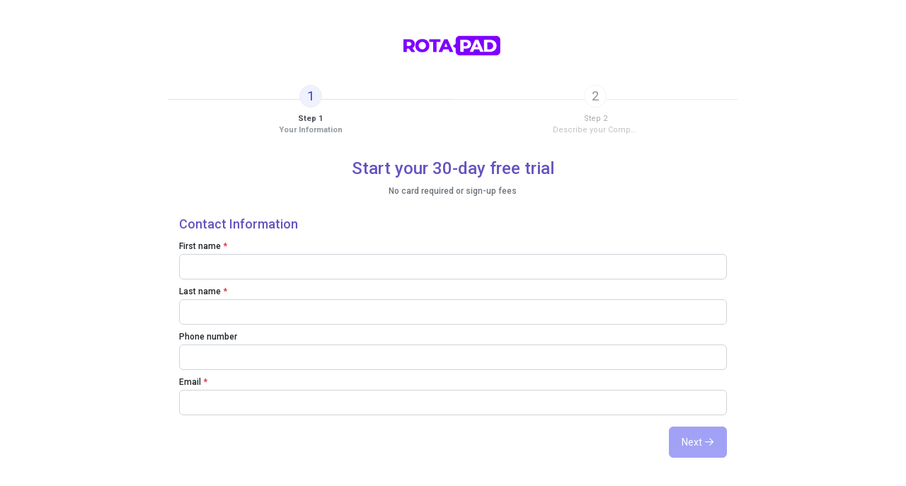

--- FILE ---
content_type: text/html; charset=utf-8
request_url: https://try.rotapad.com/
body_size: 81
content:
<!doctype html><html lang="en"><head><meta charset="utf-8"/><meta name="viewport" content="width=device-width,initial-scale=1"/><meta name="theme-color" content="#000000"/><meta name="description" content=""/><link rel="apple-touch-icon" sizes="180x180" href="apple-touch-icon.png"/><link rel="icon" type="image/png" sizes="32x32" href="favicon-32x32.png"/><link rel="icon" type="image/png" sizes="16x16" href="favicon-16x16.png"/><link rel="manifest" href="site.webmanifest"/><link rel="stylesheet" href="https://fonts.googleapis.com/css?family=Roboto:300,400,500,700&display=swap"/><title>Try ROTA PAD v3.0</title><script defer="defer" src="/static/js/main.b63001c4.js"></script><link href="/static/css/main.b192699a.css" rel="stylesheet"></head><body><noscript>You need to enable JavaScript to run this app.</noscript><div id="root"></div></body></html>

--- FILE ---
content_type: text/javascript; charset=utf-8
request_url: https://try.rotapad.com/static/js/main.b63001c4.js
body_size: 207071
content:
/*! For license information please see main.b63001c4.js.LICENSE.txt */
!function(){var e={905:function(e,t,n){var r=n(989);function i(e,t){var n=new r(e,t);return function(e){return n.convert(e)}}i.BIN="01",i.OCT="01234567",i.DEC="0123456789",i.HEX="0123456789abcdef",e.exports=i},989:function(e){"use strict";function t(e,t){if(!e||!t||!e.length||!t.length)throw new Error("Bad alphabet");this.srcAlphabet=e,this.dstAlphabet=t}t.prototype.convert=function(e){var t,n,r,i={},a=this.srcAlphabet.length,o=this.dstAlphabet.length,u=e.length,s="string"===typeof e?"":[];if(!this.isValid(e))throw new Error('Number "'+e+'" contains of non-alphabetic digits ('+this.srcAlphabet+")");if(this.srcAlphabet===this.dstAlphabet)return e;for(t=0;t<u;t++)i[t]=this.srcAlphabet.indexOf(e[t]);do{for(n=0,r=0,t=0;t<u;t++)(n=n*a+i[t])>=o?(i[r++]=parseInt(n/o,10),n%=o):r>0&&(i[r++]=0);u=r,s=this.dstAlphabet.slice(n,n+1).concat(s)}while(0!==r);return s},t.prototype.isValid=function(e){for(var t=0;t<e.length;++t)if(-1===this.srcAlphabet.indexOf(e[t]))return!1;return!0},e.exports=t},110:function(e,t,n){"use strict";var r=n(441),i={childContextTypes:!0,contextType:!0,contextTypes:!0,defaultProps:!0,displayName:!0,getDefaultProps:!0,getDerivedStateFromError:!0,getDerivedStateFromProps:!0,mixins:!0,propTypes:!0,type:!0},a={name:!0,length:!0,prototype:!0,caller:!0,callee:!0,arguments:!0,arity:!0},o={$$typeof:!0,compare:!0,defaultProps:!0,displayName:!0,propTypes:!0,type:!0},u={};function s(e){return r.isMemo(e)?o:u[e.$$typeof]||i}u[r.ForwardRef]={$$typeof:!0,render:!0,defaultProps:!0,displayName:!0,propTypes:!0},u[r.Memo]=o;var l=Object.defineProperty,c=Object.getOwnPropertyNames,f=Object.getOwnPropertySymbols,d=Object.getOwnPropertyDescriptor,h=Object.getPrototypeOf,p=Object.prototype;e.exports=function e(t,n,r){if("string"!==typeof n){if(p){var i=h(n);i&&i!==p&&e(t,i,r)}var o=c(n);f&&(o=o.concat(f(n)));for(var u=s(t),v=s(n),m=0;m<o.length;++m){var y=o[m];if(!a[y]&&(!r||!r[y])&&(!v||!v[y])&&(!u||!u[y])){var g=d(n,y);try{l(t,y,g)}catch(b){}}}}return t}},763:function(e,t,n){var r;e=n.nmd(e),function(){var i,a="Expected a function",o="__lodash_hash_undefined__",u="__lodash_placeholder__",s=16,l=32,c=64,f=128,d=256,h=1/0,p=9007199254740991,v=NaN,m=4294967295,y=[["ary",f],["bind",1],["bindKey",2],["curry",8],["curryRight",s],["flip",512],["partial",l],["partialRight",c],["rearg",d]],g="[object Arguments]",b="[object Array]",_="[object Boolean]",w="[object Date]",k="[object Error]",S="[object Function]",x="[object GeneratorFunction]",E="[object Map]",C="[object Number]",T="[object Object]",I="[object Promise]",O="[object RegExp]",N="[object Set]",P="[object String]",R="[object Symbol]",A="[object WeakMap]",D="[object ArrayBuffer]",L="[object DataView]",M="[object Float32Array]",j="[object Float64Array]",F="[object Int8Array]",U="[object Int16Array]",z="[object Int32Array]",W="[object Uint8Array]",H="[object Uint8ClampedArray]",V="[object Uint16Array]",B="[object Uint32Array]",q=/\b__p \+= '';/g,Y=/\b(__p \+=) '' \+/g,G=/(__e\(.*?\)|\b__t\)) \+\n'';/g,K=/&(?:amp|lt|gt|quot|#39);/g,$=/[&<>"']/g,Q=RegExp(K.source),J=RegExp($.source),X=/<%-([\s\S]+?)%>/g,Z=/<%([\s\S]+?)%>/g,ee=/<%=([\s\S]+?)%>/g,te=/\.|\[(?:[^[\]]*|(["'])(?:(?!\1)[^\\]|\\.)*?\1)\]/,ne=/^\w*$/,re=/[^.[\]]+|\[(?:(-?\d+(?:\.\d+)?)|(["'])((?:(?!\2)[^\\]|\\.)*?)\2)\]|(?=(?:\.|\[\])(?:\.|\[\]|$))/g,ie=/[\\^$.*+?()[\]{}|]/g,ae=RegExp(ie.source),oe=/^\s+/,ue=/\s/,se=/\{(?:\n\/\* \[wrapped with .+\] \*\/)?\n?/,le=/\{\n\/\* \[wrapped with (.+)\] \*/,ce=/,? & /,fe=/[^\x00-\x2f\x3a-\x40\x5b-\x60\x7b-\x7f]+/g,de=/[()=,{}\[\]\/\s]/,he=/\\(\\)?/g,pe=/\$\{([^\\}]*(?:\\.[^\\}]*)*)\}/g,ve=/\w*$/,me=/^[-+]0x[0-9a-f]+$/i,ye=/^0b[01]+$/i,ge=/^\[object .+?Constructor\]$/,be=/^0o[0-7]+$/i,_e=/^(?:0|[1-9]\d*)$/,we=/[\xc0-\xd6\xd8-\xf6\xf8-\xff\u0100-\u017f]/g,ke=/($^)/,Se=/['\n\r\u2028\u2029\\]/g,xe="\\ud800-\\udfff",Ee="\\u0300-\\u036f\\ufe20-\\ufe2f\\u20d0-\\u20ff",Ce="\\u2700-\\u27bf",Te="a-z\\xdf-\\xf6\\xf8-\\xff",Ie="A-Z\\xc0-\\xd6\\xd8-\\xde",Oe="\\ufe0e\\ufe0f",Ne="\\xac\\xb1\\xd7\\xf7\\x00-\\x2f\\x3a-\\x40\\x5b-\\x60\\x7b-\\xbf\\u2000-\\u206f \\t\\x0b\\f\\xa0\\ufeff\\n\\r\\u2028\\u2029\\u1680\\u180e\\u2000\\u2001\\u2002\\u2003\\u2004\\u2005\\u2006\\u2007\\u2008\\u2009\\u200a\\u202f\\u205f\\u3000",Pe="['\u2019]",Re="["+xe+"]",Ae="["+Ne+"]",De="["+Ee+"]",Le="\\d+",Me="["+Ce+"]",je="["+Te+"]",Fe="[^"+xe+Ne+Le+Ce+Te+Ie+"]",Ue="\\ud83c[\\udffb-\\udfff]",ze="[^"+xe+"]",We="(?:\\ud83c[\\udde6-\\uddff]){2}",He="[\\ud800-\\udbff][\\udc00-\\udfff]",Ve="["+Ie+"]",Be="\\u200d",qe="(?:"+je+"|"+Fe+")",Ye="(?:"+Ve+"|"+Fe+")",Ge="(?:['\u2019](?:d|ll|m|re|s|t|ve))?",Ke="(?:['\u2019](?:D|LL|M|RE|S|T|VE))?",$e="(?:"+De+"|"+Ue+")"+"?",Qe="["+Oe+"]?",Je=Qe+$e+("(?:"+Be+"(?:"+[ze,We,He].join("|")+")"+Qe+$e+")*"),Xe="(?:"+[Me,We,He].join("|")+")"+Je,Ze="(?:"+[ze+De+"?",De,We,He,Re].join("|")+")",et=RegExp(Pe,"g"),tt=RegExp(De,"g"),nt=RegExp(Ue+"(?="+Ue+")|"+Ze+Je,"g"),rt=RegExp([Ve+"?"+je+"+"+Ge+"(?="+[Ae,Ve,"$"].join("|")+")",Ye+"+"+Ke+"(?="+[Ae,Ve+qe,"$"].join("|")+")",Ve+"?"+qe+"+"+Ge,Ve+"+"+Ke,"\\d*(?:1ST|2ND|3RD|(?![123])\\dTH)(?=\\b|[a-z_])","\\d*(?:1st|2nd|3rd|(?![123])\\dth)(?=\\b|[A-Z_])",Le,Xe].join("|"),"g"),it=RegExp("["+Be+xe+Ee+Oe+"]"),at=/[a-z][A-Z]|[A-Z]{2}[a-z]|[0-9][a-zA-Z]|[a-zA-Z][0-9]|[^a-zA-Z0-9 ]/,ot=["Array","Buffer","DataView","Date","Error","Float32Array","Float64Array","Function","Int8Array","Int16Array","Int32Array","Map","Math","Object","Promise","RegExp","Set","String","Symbol","TypeError","Uint8Array","Uint8ClampedArray","Uint16Array","Uint32Array","WeakMap","_","clearTimeout","isFinite","parseInt","setTimeout"],ut=-1,st={};st[M]=st[j]=st[F]=st[U]=st[z]=st[W]=st[H]=st[V]=st[B]=!0,st[g]=st[b]=st[D]=st[_]=st[L]=st[w]=st[k]=st[S]=st[E]=st[C]=st[T]=st[O]=st[N]=st[P]=st[A]=!1;var lt={};lt[g]=lt[b]=lt[D]=lt[L]=lt[_]=lt[w]=lt[M]=lt[j]=lt[F]=lt[U]=lt[z]=lt[E]=lt[C]=lt[T]=lt[O]=lt[N]=lt[P]=lt[R]=lt[W]=lt[H]=lt[V]=lt[B]=!0,lt[k]=lt[S]=lt[A]=!1;var ct={"\\":"\\","'":"'","\n":"n","\r":"r","\u2028":"u2028","\u2029":"u2029"},ft=parseFloat,dt=parseInt,ht="object"==typeof n.g&&n.g&&n.g.Object===Object&&n.g,pt="object"==typeof self&&self&&self.Object===Object&&self,vt=ht||pt||Function("return this")(),mt=t&&!t.nodeType&&t,yt=mt&&e&&!e.nodeType&&e,gt=yt&&yt.exports===mt,bt=gt&&ht.process,_t=function(){try{var e=yt&&yt.require&&yt.require("util").types;return e||bt&&bt.binding&&bt.binding("util")}catch(t){}}(),wt=_t&&_t.isArrayBuffer,kt=_t&&_t.isDate,St=_t&&_t.isMap,xt=_t&&_t.isRegExp,Et=_t&&_t.isSet,Ct=_t&&_t.isTypedArray;function Tt(e,t,n){switch(n.length){case 0:return e.call(t);case 1:return e.call(t,n[0]);case 2:return e.call(t,n[0],n[1]);case 3:return e.call(t,n[0],n[1],n[2])}return e.apply(t,n)}function It(e,t,n,r){for(var i=-1,a=null==e?0:e.length;++i<a;){var o=e[i];t(r,o,n(o),e)}return r}function Ot(e,t){for(var n=-1,r=null==e?0:e.length;++n<r&&!1!==t(e[n],n,e););return e}function Nt(e,t){for(var n=null==e?0:e.length;n--&&!1!==t(e[n],n,e););return e}function Pt(e,t){for(var n=-1,r=null==e?0:e.length;++n<r;)if(!t(e[n],n,e))return!1;return!0}function Rt(e,t){for(var n=-1,r=null==e?0:e.length,i=0,a=[];++n<r;){var o=e[n];t(o,n,e)&&(a[i++]=o)}return a}function At(e,t){return!!(null==e?0:e.length)&&Vt(e,t,0)>-1}function Dt(e,t,n){for(var r=-1,i=null==e?0:e.length;++r<i;)if(n(t,e[r]))return!0;return!1}function Lt(e,t){for(var n=-1,r=null==e?0:e.length,i=Array(r);++n<r;)i[n]=t(e[n],n,e);return i}function Mt(e,t){for(var n=-1,r=t.length,i=e.length;++n<r;)e[i+n]=t[n];return e}function jt(e,t,n,r){var i=-1,a=null==e?0:e.length;for(r&&a&&(n=e[++i]);++i<a;)n=t(n,e[i],i,e);return n}function Ft(e,t,n,r){var i=null==e?0:e.length;for(r&&i&&(n=e[--i]);i--;)n=t(n,e[i],i,e);return n}function Ut(e,t){for(var n=-1,r=null==e?0:e.length;++n<r;)if(t(e[n],n,e))return!0;return!1}var zt=Gt("length");function Wt(e,t,n){var r;return n(e,(function(e,n,i){if(t(e,n,i))return r=n,!1})),r}function Ht(e,t,n,r){for(var i=e.length,a=n+(r?1:-1);r?a--:++a<i;)if(t(e[a],a,e))return a;return-1}function Vt(e,t,n){return t===t?function(e,t,n){var r=n-1,i=e.length;for(;++r<i;)if(e[r]===t)return r;return-1}(e,t,n):Ht(e,qt,n)}function Bt(e,t,n,r){for(var i=n-1,a=e.length;++i<a;)if(r(e[i],t))return i;return-1}function qt(e){return e!==e}function Yt(e,t){var n=null==e?0:e.length;return n?Qt(e,t)/n:v}function Gt(e){return function(t){return null==t?i:t[e]}}function Kt(e){return function(t){return null==e?i:e[t]}}function $t(e,t,n,r,i){return i(e,(function(e,i,a){n=r?(r=!1,e):t(n,e,i,a)})),n}function Qt(e,t){for(var n,r=-1,a=e.length;++r<a;){var o=t(e[r]);o!==i&&(n=n===i?o:n+o)}return n}function Jt(e,t){for(var n=-1,r=Array(e);++n<e;)r[n]=t(n);return r}function Xt(e){return e?e.slice(0,mn(e)+1).replace(oe,""):e}function Zt(e){return function(t){return e(t)}}function en(e,t){return Lt(t,(function(t){return e[t]}))}function tn(e,t){return e.has(t)}function nn(e,t){for(var n=-1,r=e.length;++n<r&&Vt(t,e[n],0)>-1;);return n}function rn(e,t){for(var n=e.length;n--&&Vt(t,e[n],0)>-1;);return n}var an=Kt({"\xc0":"A","\xc1":"A","\xc2":"A","\xc3":"A","\xc4":"A","\xc5":"A","\xe0":"a","\xe1":"a","\xe2":"a","\xe3":"a","\xe4":"a","\xe5":"a","\xc7":"C","\xe7":"c","\xd0":"D","\xf0":"d","\xc8":"E","\xc9":"E","\xca":"E","\xcb":"E","\xe8":"e","\xe9":"e","\xea":"e","\xeb":"e","\xcc":"I","\xcd":"I","\xce":"I","\xcf":"I","\xec":"i","\xed":"i","\xee":"i","\xef":"i","\xd1":"N","\xf1":"n","\xd2":"O","\xd3":"O","\xd4":"O","\xd5":"O","\xd6":"O","\xd8":"O","\xf2":"o","\xf3":"o","\xf4":"o","\xf5":"o","\xf6":"o","\xf8":"o","\xd9":"U","\xda":"U","\xdb":"U","\xdc":"U","\xf9":"u","\xfa":"u","\xfb":"u","\xfc":"u","\xdd":"Y","\xfd":"y","\xff":"y","\xc6":"Ae","\xe6":"ae","\xde":"Th","\xfe":"th","\xdf":"ss","\u0100":"A","\u0102":"A","\u0104":"A","\u0101":"a","\u0103":"a","\u0105":"a","\u0106":"C","\u0108":"C","\u010a":"C","\u010c":"C","\u0107":"c","\u0109":"c","\u010b":"c","\u010d":"c","\u010e":"D","\u0110":"D","\u010f":"d","\u0111":"d","\u0112":"E","\u0114":"E","\u0116":"E","\u0118":"E","\u011a":"E","\u0113":"e","\u0115":"e","\u0117":"e","\u0119":"e","\u011b":"e","\u011c":"G","\u011e":"G","\u0120":"G","\u0122":"G","\u011d":"g","\u011f":"g","\u0121":"g","\u0123":"g","\u0124":"H","\u0126":"H","\u0125":"h","\u0127":"h","\u0128":"I","\u012a":"I","\u012c":"I","\u012e":"I","\u0130":"I","\u0129":"i","\u012b":"i","\u012d":"i","\u012f":"i","\u0131":"i","\u0134":"J","\u0135":"j","\u0136":"K","\u0137":"k","\u0138":"k","\u0139":"L","\u013b":"L","\u013d":"L","\u013f":"L","\u0141":"L","\u013a":"l","\u013c":"l","\u013e":"l","\u0140":"l","\u0142":"l","\u0143":"N","\u0145":"N","\u0147":"N","\u014a":"N","\u0144":"n","\u0146":"n","\u0148":"n","\u014b":"n","\u014c":"O","\u014e":"O","\u0150":"O","\u014d":"o","\u014f":"o","\u0151":"o","\u0154":"R","\u0156":"R","\u0158":"R","\u0155":"r","\u0157":"r","\u0159":"r","\u015a":"S","\u015c":"S","\u015e":"S","\u0160":"S","\u015b":"s","\u015d":"s","\u015f":"s","\u0161":"s","\u0162":"T","\u0164":"T","\u0166":"T","\u0163":"t","\u0165":"t","\u0167":"t","\u0168":"U","\u016a":"U","\u016c":"U","\u016e":"U","\u0170":"U","\u0172":"U","\u0169":"u","\u016b":"u","\u016d":"u","\u016f":"u","\u0171":"u","\u0173":"u","\u0174":"W","\u0175":"w","\u0176":"Y","\u0177":"y","\u0178":"Y","\u0179":"Z","\u017b":"Z","\u017d":"Z","\u017a":"z","\u017c":"z","\u017e":"z","\u0132":"IJ","\u0133":"ij","\u0152":"Oe","\u0153":"oe","\u0149":"'n","\u017f":"s"}),on=Kt({"&":"&amp;","<":"&lt;",">":"&gt;",'"':"&quot;","'":"&#39;"});function un(e){return"\\"+ct[e]}function sn(e){return it.test(e)}function ln(e){var t=-1,n=Array(e.size);return e.forEach((function(e,r){n[++t]=[r,e]})),n}function cn(e,t){return function(n){return e(t(n))}}function fn(e,t){for(var n=-1,r=e.length,i=0,a=[];++n<r;){var o=e[n];o!==t&&o!==u||(e[n]=u,a[i++]=n)}return a}function dn(e){var t=-1,n=Array(e.size);return e.forEach((function(e){n[++t]=e})),n}function hn(e){var t=-1,n=Array(e.size);return e.forEach((function(e){n[++t]=[e,e]})),n}function pn(e){return sn(e)?function(e){var t=nt.lastIndex=0;for(;nt.test(e);)++t;return t}(e):zt(e)}function vn(e){return sn(e)?function(e){return e.match(nt)||[]}(e):function(e){return e.split("")}(e)}function mn(e){for(var t=e.length;t--&&ue.test(e.charAt(t)););return t}var yn=Kt({"&amp;":"&","&lt;":"<","&gt;":">","&quot;":'"',"&#39;":"'"});var gn=function e(t){var n=(t=null==t?vt:gn.defaults(vt.Object(),t,gn.pick(vt,ot))).Array,r=t.Date,ue=t.Error,xe=t.Function,Ee=t.Math,Ce=t.Object,Te=t.RegExp,Ie=t.String,Oe=t.TypeError,Ne=n.prototype,Pe=xe.prototype,Re=Ce.prototype,Ae=t["__core-js_shared__"],De=Pe.toString,Le=Re.hasOwnProperty,Me=0,je=function(){var e=/[^.]+$/.exec(Ae&&Ae.keys&&Ae.keys.IE_PROTO||"");return e?"Symbol(src)_1."+e:""}(),Fe=Re.toString,Ue=De.call(Ce),ze=vt._,We=Te("^"+De.call(Le).replace(ie,"\\$&").replace(/hasOwnProperty|(function).*?(?=\\\()| for .+?(?=\\\])/g,"$1.*?")+"$"),He=gt?t.Buffer:i,Ve=t.Symbol,Be=t.Uint8Array,qe=He?He.allocUnsafe:i,Ye=cn(Ce.getPrototypeOf,Ce),Ge=Ce.create,Ke=Re.propertyIsEnumerable,$e=Ne.splice,Qe=Ve?Ve.isConcatSpreadable:i,Je=Ve?Ve.iterator:i,Xe=Ve?Ve.toStringTag:i,Ze=function(){try{var e=fa(Ce,"defineProperty");return e({},"",{}),e}catch(t){}}(),nt=t.clearTimeout!==vt.clearTimeout&&t.clearTimeout,it=r&&r.now!==vt.Date.now&&r.now,ct=t.setTimeout!==vt.setTimeout&&t.setTimeout,ht=Ee.ceil,pt=Ee.floor,mt=Ce.getOwnPropertySymbols,yt=He?He.isBuffer:i,bt=t.isFinite,_t=Ne.join,zt=cn(Ce.keys,Ce),Kt=Ee.max,bn=Ee.min,_n=r.now,wn=t.parseInt,kn=Ee.random,Sn=Ne.reverse,xn=fa(t,"DataView"),En=fa(t,"Map"),Cn=fa(t,"Promise"),Tn=fa(t,"Set"),In=fa(t,"WeakMap"),On=fa(Ce,"create"),Nn=In&&new In,Pn={},Rn=ja(xn),An=ja(En),Dn=ja(Cn),Ln=ja(Tn),Mn=ja(In),jn=Ve?Ve.prototype:i,Fn=jn?jn.valueOf:i,Un=jn?jn.toString:i;function zn(e){if(tu(e)&&!Bo(e)&&!(e instanceof Bn)){if(e instanceof Vn)return e;if(Le.call(e,"__wrapped__"))return Fa(e)}return new Vn(e)}var Wn=function(){function e(){}return function(t){if(!eu(t))return{};if(Ge)return Ge(t);e.prototype=t;var n=new e;return e.prototype=i,n}}();function Hn(){}function Vn(e,t){this.__wrapped__=e,this.__actions__=[],this.__chain__=!!t,this.__index__=0,this.__values__=i}function Bn(e){this.__wrapped__=e,this.__actions__=[],this.__dir__=1,this.__filtered__=!1,this.__iteratees__=[],this.__takeCount__=m,this.__views__=[]}function qn(e){var t=-1,n=null==e?0:e.length;for(this.clear();++t<n;){var r=e[t];this.set(r[0],r[1])}}function Yn(e){var t=-1,n=null==e?0:e.length;for(this.clear();++t<n;){var r=e[t];this.set(r[0],r[1])}}function Gn(e){var t=-1,n=null==e?0:e.length;for(this.clear();++t<n;){var r=e[t];this.set(r[0],r[1])}}function Kn(e){var t=-1,n=null==e?0:e.length;for(this.__data__=new Gn;++t<n;)this.add(e[t])}function $n(e){var t=this.__data__=new Yn(e);this.size=t.size}function Qn(e,t){var n=Bo(e),r=!n&&Vo(e),i=!n&&!r&&Ko(e),a=!n&&!r&&!i&&lu(e),o=n||r||i||a,u=o?Jt(e.length,Ie):[],s=u.length;for(var l in e)!t&&!Le.call(e,l)||o&&("length"==l||i&&("offset"==l||"parent"==l)||a&&("buffer"==l||"byteLength"==l||"byteOffset"==l)||ga(l,s))||u.push(l);return u}function Jn(e){var t=e.length;return t?e[Kr(0,t-1)]:i}function Xn(e,t){return Da(Oi(e),ur(t,0,e.length))}function Zn(e){return Da(Oi(e))}function er(e,t,n){(n!==i&&!zo(e[t],n)||n===i&&!(t in e))&&ar(e,t,n)}function tr(e,t,n){var r=e[t];Le.call(e,t)&&zo(r,n)&&(n!==i||t in e)||ar(e,t,n)}function nr(e,t){for(var n=e.length;n--;)if(zo(e[n][0],t))return n;return-1}function rr(e,t,n,r){return dr(e,(function(e,i,a){t(r,e,n(e),a)})),r}function ir(e,t){return e&&Ni(t,Pu(t),e)}function ar(e,t,n){"__proto__"==t&&Ze?Ze(e,t,{configurable:!0,enumerable:!0,value:n,writable:!0}):e[t]=n}function or(e,t){for(var r=-1,a=t.length,o=n(a),u=null==e;++r<a;)o[r]=u?i:Cu(e,t[r]);return o}function ur(e,t,n){return e===e&&(n!==i&&(e=e<=n?e:n),t!==i&&(e=e>=t?e:t)),e}function sr(e,t,n,r,a,o){var u,s=1&t,l=2&t,c=4&t;if(n&&(u=a?n(e,r,a,o):n(e)),u!==i)return u;if(!eu(e))return e;var f=Bo(e);if(f){if(u=function(e){var t=e.length,n=new e.constructor(t);t&&"string"==typeof e[0]&&Le.call(e,"index")&&(n.index=e.index,n.input=e.input);return n}(e),!s)return Oi(e,u)}else{var d=pa(e),h=d==S||d==x;if(Ko(e))return Si(e,s);if(d==T||d==g||h&&!a){if(u=l||h?{}:ma(e),!s)return l?function(e,t){return Ni(e,ha(e),t)}(e,function(e,t){return e&&Ni(t,Ru(t),e)}(u,e)):function(e,t){return Ni(e,da(e),t)}(e,ir(u,e))}else{if(!lt[d])return a?e:{};u=function(e,t,n){var r=e.constructor;switch(t){case D:return xi(e);case _:case w:return new r(+e);case L:return function(e,t){var n=t?xi(e.buffer):e.buffer;return new e.constructor(n,e.byteOffset,e.byteLength)}(e,n);case M:case j:case F:case U:case z:case W:case H:case V:case B:return Ei(e,n);case E:return new r;case C:case P:return new r(e);case O:return function(e){var t=new e.constructor(e.source,ve.exec(e));return t.lastIndex=e.lastIndex,t}(e);case N:return new r;case R:return i=e,Fn?Ce(Fn.call(i)):{}}var i}(e,d,s)}}o||(o=new $n);var p=o.get(e);if(p)return p;o.set(e,u),ou(e)?e.forEach((function(r){u.add(sr(r,t,n,r,e,o))})):nu(e)&&e.forEach((function(r,i){u.set(i,sr(r,t,n,i,e,o))}));var v=f?i:(c?l?ia:ra:l?Ru:Pu)(e);return Ot(v||e,(function(r,i){v&&(r=e[i=r]),tr(u,i,sr(r,t,n,i,e,o))})),u}function lr(e,t,n){var r=n.length;if(null==e)return!r;for(e=Ce(e);r--;){var a=n[r],o=t[a],u=e[a];if(u===i&&!(a in e)||!o(u))return!1}return!0}function cr(e,t,n){if("function"!=typeof e)throw new Oe(a);return Na((function(){e.apply(i,n)}),t)}function fr(e,t,n,r){var i=-1,a=At,o=!0,u=e.length,s=[],l=t.length;if(!u)return s;n&&(t=Lt(t,Zt(n))),r?(a=Dt,o=!1):t.length>=200&&(a=tn,o=!1,t=new Kn(t));e:for(;++i<u;){var c=e[i],f=null==n?c:n(c);if(c=r||0!==c?c:0,o&&f===f){for(var d=l;d--;)if(t[d]===f)continue e;s.push(c)}else a(t,f,r)||s.push(c)}return s}zn.templateSettings={escape:X,evaluate:Z,interpolate:ee,variable:"",imports:{_:zn}},zn.prototype=Hn.prototype,zn.prototype.constructor=zn,Vn.prototype=Wn(Hn.prototype),Vn.prototype.constructor=Vn,Bn.prototype=Wn(Hn.prototype),Bn.prototype.constructor=Bn,qn.prototype.clear=function(){this.__data__=On?On(null):{},this.size=0},qn.prototype.delete=function(e){var t=this.has(e)&&delete this.__data__[e];return this.size-=t?1:0,t},qn.prototype.get=function(e){var t=this.__data__;if(On){var n=t[e];return n===o?i:n}return Le.call(t,e)?t[e]:i},qn.prototype.has=function(e){var t=this.__data__;return On?t[e]!==i:Le.call(t,e)},qn.prototype.set=function(e,t){var n=this.__data__;return this.size+=this.has(e)?0:1,n[e]=On&&t===i?o:t,this},Yn.prototype.clear=function(){this.__data__=[],this.size=0},Yn.prototype.delete=function(e){var t=this.__data__,n=nr(t,e);return!(n<0)&&(n==t.length-1?t.pop():$e.call(t,n,1),--this.size,!0)},Yn.prototype.get=function(e){var t=this.__data__,n=nr(t,e);return n<0?i:t[n][1]},Yn.prototype.has=function(e){return nr(this.__data__,e)>-1},Yn.prototype.set=function(e,t){var n=this.__data__,r=nr(n,e);return r<0?(++this.size,n.push([e,t])):n[r][1]=t,this},Gn.prototype.clear=function(){this.size=0,this.__data__={hash:new qn,map:new(En||Yn),string:new qn}},Gn.prototype.delete=function(e){var t=la(this,e).delete(e);return this.size-=t?1:0,t},Gn.prototype.get=function(e){return la(this,e).get(e)},Gn.prototype.has=function(e){return la(this,e).has(e)},Gn.prototype.set=function(e,t){var n=la(this,e),r=n.size;return n.set(e,t),this.size+=n.size==r?0:1,this},Kn.prototype.add=Kn.prototype.push=function(e){return this.__data__.set(e,o),this},Kn.prototype.has=function(e){return this.__data__.has(e)},$n.prototype.clear=function(){this.__data__=new Yn,this.size=0},$n.prototype.delete=function(e){var t=this.__data__,n=t.delete(e);return this.size=t.size,n},$n.prototype.get=function(e){return this.__data__.get(e)},$n.prototype.has=function(e){return this.__data__.has(e)},$n.prototype.set=function(e,t){var n=this.__data__;if(n instanceof Yn){var r=n.__data__;if(!En||r.length<199)return r.push([e,t]),this.size=++n.size,this;n=this.__data__=new Gn(r)}return n.set(e,t),this.size=n.size,this};var dr=Ai(_r),hr=Ai(wr,!0);function pr(e,t){var n=!0;return dr(e,(function(e,r,i){return n=!!t(e,r,i)})),n}function vr(e,t,n){for(var r=-1,a=e.length;++r<a;){var o=e[r],u=t(o);if(null!=u&&(s===i?u===u&&!su(u):n(u,s)))var s=u,l=o}return l}function mr(e,t){var n=[];return dr(e,(function(e,r,i){t(e,r,i)&&n.push(e)})),n}function yr(e,t,n,r,i){var a=-1,o=e.length;for(n||(n=ya),i||(i=[]);++a<o;){var u=e[a];t>0&&n(u)?t>1?yr(u,t-1,n,r,i):Mt(i,u):r||(i[i.length]=u)}return i}var gr=Di(),br=Di(!0);function _r(e,t){return e&&gr(e,t,Pu)}function wr(e,t){return e&&br(e,t,Pu)}function kr(e,t){return Rt(t,(function(t){return Jo(e[t])}))}function Sr(e,t){for(var n=0,r=(t=bi(t,e)).length;null!=e&&n<r;)e=e[Ma(t[n++])];return n&&n==r?e:i}function xr(e,t,n){var r=t(e);return Bo(e)?r:Mt(r,n(e))}function Er(e){return null==e?e===i?"[object Undefined]":"[object Null]":Xe&&Xe in Ce(e)?function(e){var t=Le.call(e,Xe),n=e[Xe];try{e[Xe]=i;var r=!0}catch(o){}var a=Fe.call(e);r&&(t?e[Xe]=n:delete e[Xe]);return a}(e):function(e){return Fe.call(e)}(e)}function Cr(e,t){return e>t}function Tr(e,t){return null!=e&&Le.call(e,t)}function Ir(e,t){return null!=e&&t in Ce(e)}function Or(e,t,r){for(var a=r?Dt:At,o=e[0].length,u=e.length,s=u,l=n(u),c=1/0,f=[];s--;){var d=e[s];s&&t&&(d=Lt(d,Zt(t))),c=bn(d.length,c),l[s]=!r&&(t||o>=120&&d.length>=120)?new Kn(s&&d):i}d=e[0];var h=-1,p=l[0];e:for(;++h<o&&f.length<c;){var v=d[h],m=t?t(v):v;if(v=r||0!==v?v:0,!(p?tn(p,m):a(f,m,r))){for(s=u;--s;){var y=l[s];if(!(y?tn(y,m):a(e[s],m,r)))continue e}p&&p.push(m),f.push(v)}}return f}function Nr(e,t,n){var r=null==(e=Ta(e,t=bi(t,e)))?e:e[Ma($a(t))];return null==r?i:Tt(r,e,n)}function Pr(e){return tu(e)&&Er(e)==g}function Rr(e,t,n,r,a){return e===t||(null==e||null==t||!tu(e)&&!tu(t)?e!==e&&t!==t:function(e,t,n,r,a,o){var u=Bo(e),s=Bo(t),l=u?b:pa(e),c=s?b:pa(t),f=(l=l==g?T:l)==T,d=(c=c==g?T:c)==T,h=l==c;if(h&&Ko(e)){if(!Ko(t))return!1;u=!0,f=!1}if(h&&!f)return o||(o=new $n),u||lu(e)?ta(e,t,n,r,a,o):function(e,t,n,r,i,a,o){switch(n){case L:if(e.byteLength!=t.byteLength||e.byteOffset!=t.byteOffset)return!1;e=e.buffer,t=t.buffer;case D:return!(e.byteLength!=t.byteLength||!a(new Be(e),new Be(t)));case _:case w:case C:return zo(+e,+t);case k:return e.name==t.name&&e.message==t.message;case O:case P:return e==t+"";case E:var u=ln;case N:var s=1&r;if(u||(u=dn),e.size!=t.size&&!s)return!1;var l=o.get(e);if(l)return l==t;r|=2,o.set(e,t);var c=ta(u(e),u(t),r,i,a,o);return o.delete(e),c;case R:if(Fn)return Fn.call(e)==Fn.call(t)}return!1}(e,t,l,n,r,a,o);if(!(1&n)){var p=f&&Le.call(e,"__wrapped__"),v=d&&Le.call(t,"__wrapped__");if(p||v){var m=p?e.value():e,y=v?t.value():t;return o||(o=new $n),a(m,y,n,r,o)}}if(!h)return!1;return o||(o=new $n),function(e,t,n,r,a,o){var u=1&n,s=ra(e),l=s.length,c=ra(t),f=c.length;if(l!=f&&!u)return!1;var d=l;for(;d--;){var h=s[d];if(!(u?h in t:Le.call(t,h)))return!1}var p=o.get(e),v=o.get(t);if(p&&v)return p==t&&v==e;var m=!0;o.set(e,t),o.set(t,e);var y=u;for(;++d<l;){var g=e[h=s[d]],b=t[h];if(r)var _=u?r(b,g,h,t,e,o):r(g,b,h,e,t,o);if(!(_===i?g===b||a(g,b,n,r,o):_)){m=!1;break}y||(y="constructor"==h)}if(m&&!y){var w=e.constructor,k=t.constructor;w==k||!("constructor"in e)||!("constructor"in t)||"function"==typeof w&&w instanceof w&&"function"==typeof k&&k instanceof k||(m=!1)}return o.delete(e),o.delete(t),m}(e,t,n,r,a,o)}(e,t,n,r,Rr,a))}function Ar(e,t,n,r){var a=n.length,o=a,u=!r;if(null==e)return!o;for(e=Ce(e);a--;){var s=n[a];if(u&&s[2]?s[1]!==e[s[0]]:!(s[0]in e))return!1}for(;++a<o;){var l=(s=n[a])[0],c=e[l],f=s[1];if(u&&s[2]){if(c===i&&!(l in e))return!1}else{var d=new $n;if(r)var h=r(c,f,l,e,t,d);if(!(h===i?Rr(f,c,3,r,d):h))return!1}}return!0}function Dr(e){return!(!eu(e)||(t=e,je&&je in t))&&(Jo(e)?We:ge).test(ja(e));var t}function Lr(e){return"function"==typeof e?e:null==e?rs:"object"==typeof e?Bo(e)?Wr(e[0],e[1]):zr(e):ds(e)}function Mr(e){if(!Sa(e))return zt(e);var t=[];for(var n in Ce(e))Le.call(e,n)&&"constructor"!=n&&t.push(n);return t}function jr(e){if(!eu(e))return function(e){var t=[];if(null!=e)for(var n in Ce(e))t.push(n);return t}(e);var t=Sa(e),n=[];for(var r in e)("constructor"!=r||!t&&Le.call(e,r))&&n.push(r);return n}function Fr(e,t){return e<t}function Ur(e,t){var r=-1,i=Yo(e)?n(e.length):[];return dr(e,(function(e,n,a){i[++r]=t(e,n,a)})),i}function zr(e){var t=ca(e);return 1==t.length&&t[0][2]?Ea(t[0][0],t[0][1]):function(n){return n===e||Ar(n,e,t)}}function Wr(e,t){return _a(e)&&xa(t)?Ea(Ma(e),t):function(n){var r=Cu(n,e);return r===i&&r===t?Tu(n,e):Rr(t,r,3)}}function Hr(e,t,n,r,a){e!==t&&gr(t,(function(o,u){if(a||(a=new $n),eu(o))!function(e,t,n,r,a,o,u){var s=Ia(e,n),l=Ia(t,n),c=u.get(l);if(c)return void er(e,n,c);var f=o?o(s,l,n+"",e,t,u):i,d=f===i;if(d){var h=Bo(l),p=!h&&Ko(l),v=!h&&!p&&lu(l);f=l,h||p||v?Bo(s)?f=s:Go(s)?f=Oi(s):p?(d=!1,f=Si(l,!0)):v?(d=!1,f=Ei(l,!0)):f=[]:iu(l)||Vo(l)?(f=s,Vo(s)?f=yu(s):eu(s)&&!Jo(s)||(f=ma(l))):d=!1}d&&(u.set(l,f),a(f,l,r,o,u),u.delete(l));er(e,n,f)}(e,t,u,n,Hr,r,a);else{var s=r?r(Ia(e,u),o,u+"",e,t,a):i;s===i&&(s=o),er(e,u,s)}}),Ru)}function Vr(e,t){var n=e.length;if(n)return ga(t+=t<0?n:0,n)?e[t]:i}function Br(e,t,n){t=t.length?Lt(t,(function(e){return Bo(e)?function(t){return Sr(t,1===e.length?e[0]:e)}:e})):[rs];var r=-1;t=Lt(t,Zt(sa()));var i=Ur(e,(function(e,n,i){var a=Lt(t,(function(t){return t(e)}));return{criteria:a,index:++r,value:e}}));return function(e,t){var n=e.length;for(e.sort(t);n--;)e[n]=e[n].value;return e}(i,(function(e,t){return function(e,t,n){var r=-1,i=e.criteria,a=t.criteria,o=i.length,u=n.length;for(;++r<o;){var s=Ci(i[r],a[r]);if(s)return r>=u?s:s*("desc"==n[r]?-1:1)}return e.index-t.index}(e,t,n)}))}function qr(e,t,n){for(var r=-1,i=t.length,a={};++r<i;){var o=t[r],u=Sr(e,o);n(u,o)&&Zr(a,bi(o,e),u)}return a}function Yr(e,t,n,r){var i=r?Bt:Vt,a=-1,o=t.length,u=e;for(e===t&&(t=Oi(t)),n&&(u=Lt(e,Zt(n)));++a<o;)for(var s=0,l=t[a],c=n?n(l):l;(s=i(u,c,s,r))>-1;)u!==e&&$e.call(u,s,1),$e.call(e,s,1);return e}function Gr(e,t){for(var n=e?t.length:0,r=n-1;n--;){var i=t[n];if(n==r||i!==a){var a=i;ga(i)?$e.call(e,i,1):fi(e,i)}}return e}function Kr(e,t){return e+pt(kn()*(t-e+1))}function $r(e,t){var n="";if(!e||t<1||t>p)return n;do{t%2&&(n+=e),(t=pt(t/2))&&(e+=e)}while(t);return n}function Qr(e,t){return Pa(Ca(e,t,rs),e+"")}function Jr(e){return Jn(zu(e))}function Xr(e,t){var n=zu(e);return Da(n,ur(t,0,n.length))}function Zr(e,t,n,r){if(!eu(e))return e;for(var a=-1,o=(t=bi(t,e)).length,u=o-1,s=e;null!=s&&++a<o;){var l=Ma(t[a]),c=n;if("__proto__"===l||"constructor"===l||"prototype"===l)return e;if(a!=u){var f=s[l];(c=r?r(f,l,s):i)===i&&(c=eu(f)?f:ga(t[a+1])?[]:{})}tr(s,l,c),s=s[l]}return e}var ei=Nn?function(e,t){return Nn.set(e,t),e}:rs,ti=Ze?function(e,t){return Ze(e,"toString",{configurable:!0,enumerable:!1,value:es(t),writable:!0})}:rs;function ni(e){return Da(zu(e))}function ri(e,t,r){var i=-1,a=e.length;t<0&&(t=-t>a?0:a+t),(r=r>a?a:r)<0&&(r+=a),a=t>r?0:r-t>>>0,t>>>=0;for(var o=n(a);++i<a;)o[i]=e[i+t];return o}function ii(e,t){var n;return dr(e,(function(e,r,i){return!(n=t(e,r,i))})),!!n}function ai(e,t,n){var r=0,i=null==e?r:e.length;if("number"==typeof t&&t===t&&i<=2147483647){for(;r<i;){var a=r+i>>>1,o=e[a];null!==o&&!su(o)&&(n?o<=t:o<t)?r=a+1:i=a}return i}return oi(e,t,rs,n)}function oi(e,t,n,r){var a=0,o=null==e?0:e.length;if(0===o)return 0;for(var u=(t=n(t))!==t,s=null===t,l=su(t),c=t===i;a<o;){var f=pt((a+o)/2),d=n(e[f]),h=d!==i,p=null===d,v=d===d,m=su(d);if(u)var y=r||v;else y=c?v&&(r||h):s?v&&h&&(r||!p):l?v&&h&&!p&&(r||!m):!p&&!m&&(r?d<=t:d<t);y?a=f+1:o=f}return bn(o,4294967294)}function ui(e,t){for(var n=-1,r=e.length,i=0,a=[];++n<r;){var o=e[n],u=t?t(o):o;if(!n||!zo(u,s)){var s=u;a[i++]=0===o?0:o}}return a}function si(e){return"number"==typeof e?e:su(e)?v:+e}function li(e){if("string"==typeof e)return e;if(Bo(e))return Lt(e,li)+"";if(su(e))return Un?Un.call(e):"";var t=e+"";return"0"==t&&1/e==-1/0?"-0":t}function ci(e,t,n){var r=-1,i=At,a=e.length,o=!0,u=[],s=u;if(n)o=!1,i=Dt;else if(a>=200){var l=t?null:$i(e);if(l)return dn(l);o=!1,i=tn,s=new Kn}else s=t?[]:u;e:for(;++r<a;){var c=e[r],f=t?t(c):c;if(c=n||0!==c?c:0,o&&f===f){for(var d=s.length;d--;)if(s[d]===f)continue e;t&&s.push(f),u.push(c)}else i(s,f,n)||(s!==u&&s.push(f),u.push(c))}return u}function fi(e,t){return null==(e=Ta(e,t=bi(t,e)))||delete e[Ma($a(t))]}function di(e,t,n,r){return Zr(e,t,n(Sr(e,t)),r)}function hi(e,t,n,r){for(var i=e.length,a=r?i:-1;(r?a--:++a<i)&&t(e[a],a,e););return n?ri(e,r?0:a,r?a+1:i):ri(e,r?a+1:0,r?i:a)}function pi(e,t){var n=e;return n instanceof Bn&&(n=n.value()),jt(t,(function(e,t){return t.func.apply(t.thisArg,Mt([e],t.args))}),n)}function vi(e,t,r){var i=e.length;if(i<2)return i?ci(e[0]):[];for(var a=-1,o=n(i);++a<i;)for(var u=e[a],s=-1;++s<i;)s!=a&&(o[a]=fr(o[a]||u,e[s],t,r));return ci(yr(o,1),t,r)}function mi(e,t,n){for(var r=-1,a=e.length,o=t.length,u={};++r<a;){var s=r<o?t[r]:i;n(u,e[r],s)}return u}function yi(e){return Go(e)?e:[]}function gi(e){return"function"==typeof e?e:rs}function bi(e,t){return Bo(e)?e:_a(e,t)?[e]:La(gu(e))}var _i=Qr;function wi(e,t,n){var r=e.length;return n=n===i?r:n,!t&&n>=r?e:ri(e,t,n)}var ki=nt||function(e){return vt.clearTimeout(e)};function Si(e,t){if(t)return e.slice();var n=e.length,r=qe?qe(n):new e.constructor(n);return e.copy(r),r}function xi(e){var t=new e.constructor(e.byteLength);return new Be(t).set(new Be(e)),t}function Ei(e,t){var n=t?xi(e.buffer):e.buffer;return new e.constructor(n,e.byteOffset,e.length)}function Ci(e,t){if(e!==t){var n=e!==i,r=null===e,a=e===e,o=su(e),u=t!==i,s=null===t,l=t===t,c=su(t);if(!s&&!c&&!o&&e>t||o&&u&&l&&!s&&!c||r&&u&&l||!n&&l||!a)return 1;if(!r&&!o&&!c&&e<t||c&&n&&a&&!r&&!o||s&&n&&a||!u&&a||!l)return-1}return 0}function Ti(e,t,r,i){for(var a=-1,o=e.length,u=r.length,s=-1,l=t.length,c=Kt(o-u,0),f=n(l+c),d=!i;++s<l;)f[s]=t[s];for(;++a<u;)(d||a<o)&&(f[r[a]]=e[a]);for(;c--;)f[s++]=e[a++];return f}function Ii(e,t,r,i){for(var a=-1,o=e.length,u=-1,s=r.length,l=-1,c=t.length,f=Kt(o-s,0),d=n(f+c),h=!i;++a<f;)d[a]=e[a];for(var p=a;++l<c;)d[p+l]=t[l];for(;++u<s;)(h||a<o)&&(d[p+r[u]]=e[a++]);return d}function Oi(e,t){var r=-1,i=e.length;for(t||(t=n(i));++r<i;)t[r]=e[r];return t}function Ni(e,t,n,r){var a=!n;n||(n={});for(var o=-1,u=t.length;++o<u;){var s=t[o],l=r?r(n[s],e[s],s,n,e):i;l===i&&(l=e[s]),a?ar(n,s,l):tr(n,s,l)}return n}function Pi(e,t){return function(n,r){var i=Bo(n)?It:rr,a=t?t():{};return i(n,e,sa(r,2),a)}}function Ri(e){return Qr((function(t,n){var r=-1,a=n.length,o=a>1?n[a-1]:i,u=a>2?n[2]:i;for(o=e.length>3&&"function"==typeof o?(a--,o):i,u&&ba(n[0],n[1],u)&&(o=a<3?i:o,a=1),t=Ce(t);++r<a;){var s=n[r];s&&e(t,s,r,o)}return t}))}function Ai(e,t){return function(n,r){if(null==n)return n;if(!Yo(n))return e(n,r);for(var i=n.length,a=t?i:-1,o=Ce(n);(t?a--:++a<i)&&!1!==r(o[a],a,o););return n}}function Di(e){return function(t,n,r){for(var i=-1,a=Ce(t),o=r(t),u=o.length;u--;){var s=o[e?u:++i];if(!1===n(a[s],s,a))break}return t}}function Li(e){return function(t){var n=sn(t=gu(t))?vn(t):i,r=n?n[0]:t.charAt(0),a=n?wi(n,1).join(""):t.slice(1);return r[e]()+a}}function Mi(e){return function(t){return jt(Ju(Vu(t).replace(et,"")),e,"")}}function ji(e){return function(){var t=arguments;switch(t.length){case 0:return new e;case 1:return new e(t[0]);case 2:return new e(t[0],t[1]);case 3:return new e(t[0],t[1],t[2]);case 4:return new e(t[0],t[1],t[2],t[3]);case 5:return new e(t[0],t[1],t[2],t[3],t[4]);case 6:return new e(t[0],t[1],t[2],t[3],t[4],t[5]);case 7:return new e(t[0],t[1],t[2],t[3],t[4],t[5],t[6])}var n=Wn(e.prototype),r=e.apply(n,t);return eu(r)?r:n}}function Fi(e){return function(t,n,r){var a=Ce(t);if(!Yo(t)){var o=sa(n,3);t=Pu(t),n=function(e){return o(a[e],e,a)}}var u=e(t,n,r);return u>-1?a[o?t[u]:u]:i}}function Ui(e){return na((function(t){var n=t.length,r=n,o=Vn.prototype.thru;for(e&&t.reverse();r--;){var u=t[r];if("function"!=typeof u)throw new Oe(a);if(o&&!s&&"wrapper"==oa(u))var s=new Vn([],!0)}for(r=s?r:n;++r<n;){var l=oa(u=t[r]),c="wrapper"==l?aa(u):i;s=c&&wa(c[0])&&424==c[1]&&!c[4].length&&1==c[9]?s[oa(c[0])].apply(s,c[3]):1==u.length&&wa(u)?s[l]():s.thru(u)}return function(){var e=arguments,r=e[0];if(s&&1==e.length&&Bo(r))return s.plant(r).value();for(var i=0,a=n?t[i].apply(this,e):r;++i<n;)a=t[i].call(this,a);return a}}))}function zi(e,t,r,a,o,u,s,l,c,d){var h=t&f,p=1&t,v=2&t,m=24&t,y=512&t,g=v?i:ji(e);return function f(){for(var b=arguments.length,_=n(b),w=b;w--;)_[w]=arguments[w];if(m)var k=ua(f),S=function(e,t){for(var n=e.length,r=0;n--;)e[n]===t&&++r;return r}(_,k);if(a&&(_=Ti(_,a,o,m)),u&&(_=Ii(_,u,s,m)),b-=S,m&&b<d){var x=fn(_,k);return Gi(e,t,zi,f.placeholder,r,_,x,l,c,d-b)}var E=p?r:this,C=v?E[e]:e;return b=_.length,l?_=function(e,t){var n=e.length,r=bn(t.length,n),a=Oi(e);for(;r--;){var o=t[r];e[r]=ga(o,n)?a[o]:i}return e}(_,l):y&&b>1&&_.reverse(),h&&c<b&&(_.length=c),this&&this!==vt&&this instanceof f&&(C=g||ji(C)),C.apply(E,_)}}function Wi(e,t){return function(n,r){return function(e,t,n,r){return _r(e,(function(e,i,a){t(r,n(e),i,a)})),r}(n,e,t(r),{})}}function Hi(e,t){return function(n,r){var a;if(n===i&&r===i)return t;if(n!==i&&(a=n),r!==i){if(a===i)return r;"string"==typeof n||"string"==typeof r?(n=li(n),r=li(r)):(n=si(n),r=si(r)),a=e(n,r)}return a}}function Vi(e){return na((function(t){return t=Lt(t,Zt(sa())),Qr((function(n){var r=this;return e(t,(function(e){return Tt(e,r,n)}))}))}))}function Bi(e,t){var n=(t=t===i?" ":li(t)).length;if(n<2)return n?$r(t,e):t;var r=$r(t,ht(e/pn(t)));return sn(t)?wi(vn(r),0,e).join(""):r.slice(0,e)}function qi(e){return function(t,r,a){return a&&"number"!=typeof a&&ba(t,r,a)&&(r=a=i),t=hu(t),r===i?(r=t,t=0):r=hu(r),function(e,t,r,i){for(var a=-1,o=Kt(ht((t-e)/(r||1)),0),u=n(o);o--;)u[i?o:++a]=e,e+=r;return u}(t,r,a=a===i?t<r?1:-1:hu(a),e)}}function Yi(e){return function(t,n){return"string"==typeof t&&"string"==typeof n||(t=mu(t),n=mu(n)),e(t,n)}}function Gi(e,t,n,r,a,o,u,s,f,d){var h=8&t;t|=h?l:c,4&(t&=~(h?c:l))||(t&=-4);var p=[e,t,a,h?o:i,h?u:i,h?i:o,h?i:u,s,f,d],v=n.apply(i,p);return wa(e)&&Oa(v,p),v.placeholder=r,Ra(v,e,t)}function Ki(e){var t=Ee[e];return function(e,n){if(e=mu(e),(n=null==n?0:bn(pu(n),292))&&bt(e)){var r=(gu(e)+"e").split("e");return+((r=(gu(t(r[0]+"e"+(+r[1]+n)))+"e").split("e"))[0]+"e"+(+r[1]-n))}return t(e)}}var $i=Tn&&1/dn(new Tn([,-0]))[1]==h?function(e){return new Tn(e)}:ss;function Qi(e){return function(t){var n=pa(t);return n==E?ln(t):n==N?hn(t):function(e,t){return Lt(t,(function(t){return[t,e[t]]}))}(t,e(t))}}function Ji(e,t,r,o,h,p,v,m){var y=2&t;if(!y&&"function"!=typeof e)throw new Oe(a);var g=o?o.length:0;if(g||(t&=-97,o=h=i),v=v===i?v:Kt(pu(v),0),m=m===i?m:pu(m),g-=h?h.length:0,t&c){var b=o,_=h;o=h=i}var w=y?i:aa(e),k=[e,t,r,o,h,b,_,p,v,m];if(w&&function(e,t){var n=e[1],r=t[1],i=n|r,a=i<131,o=r==f&&8==n||r==f&&n==d&&e[7].length<=t[8]||384==r&&t[7].length<=t[8]&&8==n;if(!a&&!o)return e;1&r&&(e[2]=t[2],i|=1&n?0:4);var s=t[3];if(s){var l=e[3];e[3]=l?Ti(l,s,t[4]):s,e[4]=l?fn(e[3],u):t[4]}(s=t[5])&&(l=e[5],e[5]=l?Ii(l,s,t[6]):s,e[6]=l?fn(e[5],u):t[6]);(s=t[7])&&(e[7]=s);r&f&&(e[8]=null==e[8]?t[8]:bn(e[8],t[8]));null==e[9]&&(e[9]=t[9]);e[0]=t[0],e[1]=i}(k,w),e=k[0],t=k[1],r=k[2],o=k[3],h=k[4],!(m=k[9]=k[9]===i?y?0:e.length:Kt(k[9]-g,0))&&24&t&&(t&=-25),t&&1!=t)S=8==t||t==s?function(e,t,r){var a=ji(e);return function o(){for(var u=arguments.length,s=n(u),l=u,c=ua(o);l--;)s[l]=arguments[l];var f=u<3&&s[0]!==c&&s[u-1]!==c?[]:fn(s,c);return(u-=f.length)<r?Gi(e,t,zi,o.placeholder,i,s,f,i,i,r-u):Tt(this&&this!==vt&&this instanceof o?a:e,this,s)}}(e,t,m):t!=l&&33!=t||h.length?zi.apply(i,k):function(e,t,r,i){var a=1&t,o=ji(e);return function t(){for(var u=-1,s=arguments.length,l=-1,c=i.length,f=n(c+s),d=this&&this!==vt&&this instanceof t?o:e;++l<c;)f[l]=i[l];for(;s--;)f[l++]=arguments[++u];return Tt(d,a?r:this,f)}}(e,t,r,o);else var S=function(e,t,n){var r=1&t,i=ji(e);return function t(){return(this&&this!==vt&&this instanceof t?i:e).apply(r?n:this,arguments)}}(e,t,r);return Ra((w?ei:Oa)(S,k),e,t)}function Xi(e,t,n,r){return e===i||zo(e,Re[n])&&!Le.call(r,n)?t:e}function Zi(e,t,n,r,a,o){return eu(e)&&eu(t)&&(o.set(t,e),Hr(e,t,i,Zi,o),o.delete(t)),e}function ea(e){return iu(e)?i:e}function ta(e,t,n,r,a,o){var u=1&n,s=e.length,l=t.length;if(s!=l&&!(u&&l>s))return!1;var c=o.get(e),f=o.get(t);if(c&&f)return c==t&&f==e;var d=-1,h=!0,p=2&n?new Kn:i;for(o.set(e,t),o.set(t,e);++d<s;){var v=e[d],m=t[d];if(r)var y=u?r(m,v,d,t,e,o):r(v,m,d,e,t,o);if(y!==i){if(y)continue;h=!1;break}if(p){if(!Ut(t,(function(e,t){if(!tn(p,t)&&(v===e||a(v,e,n,r,o)))return p.push(t)}))){h=!1;break}}else if(v!==m&&!a(v,m,n,r,o)){h=!1;break}}return o.delete(e),o.delete(t),h}function na(e){return Pa(Ca(e,i,Ba),e+"")}function ra(e){return xr(e,Pu,da)}function ia(e){return xr(e,Ru,ha)}var aa=Nn?function(e){return Nn.get(e)}:ss;function oa(e){for(var t=e.name+"",n=Pn[t],r=Le.call(Pn,t)?n.length:0;r--;){var i=n[r],a=i.func;if(null==a||a==e)return i.name}return t}function ua(e){return(Le.call(zn,"placeholder")?zn:e).placeholder}function sa(){var e=zn.iteratee||is;return e=e===is?Lr:e,arguments.length?e(arguments[0],arguments[1]):e}function la(e,t){var n=e.__data__;return function(e){var t=typeof e;return"string"==t||"number"==t||"symbol"==t||"boolean"==t?"__proto__"!==e:null===e}(t)?n["string"==typeof t?"string":"hash"]:n.map}function ca(e){for(var t=Pu(e),n=t.length;n--;){var r=t[n],i=e[r];t[n]=[r,i,xa(i)]}return t}function fa(e,t){var n=function(e,t){return null==e?i:e[t]}(e,t);return Dr(n)?n:i}var da=mt?function(e){return null==e?[]:(e=Ce(e),Rt(mt(e),(function(t){return Ke.call(e,t)})))}:vs,ha=mt?function(e){for(var t=[];e;)Mt(t,da(e)),e=Ye(e);return t}:vs,pa=Er;function va(e,t,n){for(var r=-1,i=(t=bi(t,e)).length,a=!1;++r<i;){var o=Ma(t[r]);if(!(a=null!=e&&n(e,o)))break;e=e[o]}return a||++r!=i?a:!!(i=null==e?0:e.length)&&Zo(i)&&ga(o,i)&&(Bo(e)||Vo(e))}function ma(e){return"function"!=typeof e.constructor||Sa(e)?{}:Wn(Ye(e))}function ya(e){return Bo(e)||Vo(e)||!!(Qe&&e&&e[Qe])}function ga(e,t){var n=typeof e;return!!(t=null==t?p:t)&&("number"==n||"symbol"!=n&&_e.test(e))&&e>-1&&e%1==0&&e<t}function ba(e,t,n){if(!eu(n))return!1;var r=typeof t;return!!("number"==r?Yo(n)&&ga(t,n.length):"string"==r&&t in n)&&zo(n[t],e)}function _a(e,t){if(Bo(e))return!1;var n=typeof e;return!("number"!=n&&"symbol"!=n&&"boolean"!=n&&null!=e&&!su(e))||(ne.test(e)||!te.test(e)||null!=t&&e in Ce(t))}function wa(e){var t=oa(e),n=zn[t];if("function"!=typeof n||!(t in Bn.prototype))return!1;if(e===n)return!0;var r=aa(n);return!!r&&e===r[0]}(xn&&pa(new xn(new ArrayBuffer(1)))!=L||En&&pa(new En)!=E||Cn&&pa(Cn.resolve())!=I||Tn&&pa(new Tn)!=N||In&&pa(new In)!=A)&&(pa=function(e){var t=Er(e),n=t==T?e.constructor:i,r=n?ja(n):"";if(r)switch(r){case Rn:return L;case An:return E;case Dn:return I;case Ln:return N;case Mn:return A}return t});var ka=Ae?Jo:ms;function Sa(e){var t=e&&e.constructor;return e===("function"==typeof t&&t.prototype||Re)}function xa(e){return e===e&&!eu(e)}function Ea(e,t){return function(n){return null!=n&&(n[e]===t&&(t!==i||e in Ce(n)))}}function Ca(e,t,r){return t=Kt(t===i?e.length-1:t,0),function(){for(var i=arguments,a=-1,o=Kt(i.length-t,0),u=n(o);++a<o;)u[a]=i[t+a];a=-1;for(var s=n(t+1);++a<t;)s[a]=i[a];return s[t]=r(u),Tt(e,this,s)}}function Ta(e,t){return t.length<2?e:Sr(e,ri(t,0,-1))}function Ia(e,t){if(("constructor"!==t||"function"!==typeof e[t])&&"__proto__"!=t)return e[t]}var Oa=Aa(ei),Na=ct||function(e,t){return vt.setTimeout(e,t)},Pa=Aa(ti);function Ra(e,t,n){var r=t+"";return Pa(e,function(e,t){var n=t.length;if(!n)return e;var r=n-1;return t[r]=(n>1?"& ":"")+t[r],t=t.join(n>2?", ":" "),e.replace(se,"{\n/* [wrapped with "+t+"] */\n")}(r,function(e,t){return Ot(y,(function(n){var r="_."+n[0];t&n[1]&&!At(e,r)&&e.push(r)})),e.sort()}(function(e){var t=e.match(le);return t?t[1].split(ce):[]}(r),n)))}function Aa(e){var t=0,n=0;return function(){var r=_n(),a=16-(r-n);if(n=r,a>0){if(++t>=800)return arguments[0]}else t=0;return e.apply(i,arguments)}}function Da(e,t){var n=-1,r=e.length,a=r-1;for(t=t===i?r:t;++n<t;){var o=Kr(n,a),u=e[o];e[o]=e[n],e[n]=u}return e.length=t,e}var La=function(e){var t=Do(e,(function(e){return 500===n.size&&n.clear(),e})),n=t.cache;return t}((function(e){var t=[];return 46===e.charCodeAt(0)&&t.push(""),e.replace(re,(function(e,n,r,i){t.push(r?i.replace(he,"$1"):n||e)})),t}));function Ma(e){if("string"==typeof e||su(e))return e;var t=e+"";return"0"==t&&1/e==-1/0?"-0":t}function ja(e){if(null!=e){try{return De.call(e)}catch(t){}try{return e+""}catch(t){}}return""}function Fa(e){if(e instanceof Bn)return e.clone();var t=new Vn(e.__wrapped__,e.__chain__);return t.__actions__=Oi(e.__actions__),t.__index__=e.__index__,t.__values__=e.__values__,t}var Ua=Qr((function(e,t){return Go(e)?fr(e,yr(t,1,Go,!0)):[]})),za=Qr((function(e,t){var n=$a(t);return Go(n)&&(n=i),Go(e)?fr(e,yr(t,1,Go,!0),sa(n,2)):[]})),Wa=Qr((function(e,t){var n=$a(t);return Go(n)&&(n=i),Go(e)?fr(e,yr(t,1,Go,!0),i,n):[]}));function Ha(e,t,n){var r=null==e?0:e.length;if(!r)return-1;var i=null==n?0:pu(n);return i<0&&(i=Kt(r+i,0)),Ht(e,sa(t,3),i)}function Va(e,t,n){var r=null==e?0:e.length;if(!r)return-1;var a=r-1;return n!==i&&(a=pu(n),a=n<0?Kt(r+a,0):bn(a,r-1)),Ht(e,sa(t,3),a,!0)}function Ba(e){return(null==e?0:e.length)?yr(e,1):[]}function qa(e){return e&&e.length?e[0]:i}var Ya=Qr((function(e){var t=Lt(e,yi);return t.length&&t[0]===e[0]?Or(t):[]})),Ga=Qr((function(e){var t=$a(e),n=Lt(e,yi);return t===$a(n)?t=i:n.pop(),n.length&&n[0]===e[0]?Or(n,sa(t,2)):[]})),Ka=Qr((function(e){var t=$a(e),n=Lt(e,yi);return(t="function"==typeof t?t:i)&&n.pop(),n.length&&n[0]===e[0]?Or(n,i,t):[]}));function $a(e){var t=null==e?0:e.length;return t?e[t-1]:i}var Qa=Qr(Ja);function Ja(e,t){return e&&e.length&&t&&t.length?Yr(e,t):e}var Xa=na((function(e,t){var n=null==e?0:e.length,r=or(e,t);return Gr(e,Lt(t,(function(e){return ga(e,n)?+e:e})).sort(Ci)),r}));function Za(e){return null==e?e:Sn.call(e)}var eo=Qr((function(e){return ci(yr(e,1,Go,!0))})),to=Qr((function(e){var t=$a(e);return Go(t)&&(t=i),ci(yr(e,1,Go,!0),sa(t,2))})),no=Qr((function(e){var t=$a(e);return t="function"==typeof t?t:i,ci(yr(e,1,Go,!0),i,t)}));function ro(e){if(!e||!e.length)return[];var t=0;return e=Rt(e,(function(e){if(Go(e))return t=Kt(e.length,t),!0})),Jt(t,(function(t){return Lt(e,Gt(t))}))}function io(e,t){if(!e||!e.length)return[];var n=ro(e);return null==t?n:Lt(n,(function(e){return Tt(t,i,e)}))}var ao=Qr((function(e,t){return Go(e)?fr(e,t):[]})),oo=Qr((function(e){return vi(Rt(e,Go))})),uo=Qr((function(e){var t=$a(e);return Go(t)&&(t=i),vi(Rt(e,Go),sa(t,2))})),so=Qr((function(e){var t=$a(e);return t="function"==typeof t?t:i,vi(Rt(e,Go),i,t)})),lo=Qr(ro);var co=Qr((function(e){var t=e.length,n=t>1?e[t-1]:i;return n="function"==typeof n?(e.pop(),n):i,io(e,n)}));function fo(e){var t=zn(e);return t.__chain__=!0,t}function ho(e,t){return t(e)}var po=na((function(e){var t=e.length,n=t?e[0]:0,r=this.__wrapped__,a=function(t){return or(t,e)};return!(t>1||this.__actions__.length)&&r instanceof Bn&&ga(n)?((r=r.slice(n,+n+(t?1:0))).__actions__.push({func:ho,args:[a],thisArg:i}),new Vn(r,this.__chain__).thru((function(e){return t&&!e.length&&e.push(i),e}))):this.thru(a)}));var vo=Pi((function(e,t,n){Le.call(e,n)?++e[n]:ar(e,n,1)}));var mo=Fi(Ha),yo=Fi(Va);function go(e,t){return(Bo(e)?Ot:dr)(e,sa(t,3))}function bo(e,t){return(Bo(e)?Nt:hr)(e,sa(t,3))}var _o=Pi((function(e,t,n){Le.call(e,n)?e[n].push(t):ar(e,n,[t])}));var wo=Qr((function(e,t,r){var i=-1,a="function"==typeof t,o=Yo(e)?n(e.length):[];return dr(e,(function(e){o[++i]=a?Tt(t,e,r):Nr(e,t,r)})),o})),ko=Pi((function(e,t,n){ar(e,n,t)}));function So(e,t){return(Bo(e)?Lt:Ur)(e,sa(t,3))}var xo=Pi((function(e,t,n){e[n?0:1].push(t)}),(function(){return[[],[]]}));var Eo=Qr((function(e,t){if(null==e)return[];var n=t.length;return n>1&&ba(e,t[0],t[1])?t=[]:n>2&&ba(t[0],t[1],t[2])&&(t=[t[0]]),Br(e,yr(t,1),[])})),Co=it||function(){return vt.Date.now()};function To(e,t,n){return t=n?i:t,t=e&&null==t?e.length:t,Ji(e,f,i,i,i,i,t)}function Io(e,t){var n;if("function"!=typeof t)throw new Oe(a);return e=pu(e),function(){return--e>0&&(n=t.apply(this,arguments)),e<=1&&(t=i),n}}var Oo=Qr((function(e,t,n){var r=1;if(n.length){var i=fn(n,ua(Oo));r|=l}return Ji(e,r,t,n,i)})),No=Qr((function(e,t,n){var r=3;if(n.length){var i=fn(n,ua(No));r|=l}return Ji(t,r,e,n,i)}));function Po(e,t,n){var r,o,u,s,l,c,f=0,d=!1,h=!1,p=!0;if("function"!=typeof e)throw new Oe(a);function v(t){var n=r,a=o;return r=o=i,f=t,s=e.apply(a,n)}function m(e){var n=e-c;return c===i||n>=t||n<0||h&&e-f>=u}function y(){var e=Co();if(m(e))return g(e);l=Na(y,function(e){var n=t-(e-c);return h?bn(n,u-(e-f)):n}(e))}function g(e){return l=i,p&&r?v(e):(r=o=i,s)}function b(){var e=Co(),n=m(e);if(r=arguments,o=this,c=e,n){if(l===i)return function(e){return f=e,l=Na(y,t),d?v(e):s}(c);if(h)return ki(l),l=Na(y,t),v(c)}return l===i&&(l=Na(y,t)),s}return t=mu(t)||0,eu(n)&&(d=!!n.leading,u=(h="maxWait"in n)?Kt(mu(n.maxWait)||0,t):u,p="trailing"in n?!!n.trailing:p),b.cancel=function(){l!==i&&ki(l),f=0,r=c=o=l=i},b.flush=function(){return l===i?s:g(Co())},b}var Ro=Qr((function(e,t){return cr(e,1,t)})),Ao=Qr((function(e,t,n){return cr(e,mu(t)||0,n)}));function Do(e,t){if("function"!=typeof e||null!=t&&"function"!=typeof t)throw new Oe(a);var n=function n(){var r=arguments,i=t?t.apply(this,r):r[0],a=n.cache;if(a.has(i))return a.get(i);var o=e.apply(this,r);return n.cache=a.set(i,o)||a,o};return n.cache=new(Do.Cache||Gn),n}function Lo(e){if("function"!=typeof e)throw new Oe(a);return function(){var t=arguments;switch(t.length){case 0:return!e.call(this);case 1:return!e.call(this,t[0]);case 2:return!e.call(this,t[0],t[1]);case 3:return!e.call(this,t[0],t[1],t[2])}return!e.apply(this,t)}}Do.Cache=Gn;var Mo=_i((function(e,t){var n=(t=1==t.length&&Bo(t[0])?Lt(t[0],Zt(sa())):Lt(yr(t,1),Zt(sa()))).length;return Qr((function(r){for(var i=-1,a=bn(r.length,n);++i<a;)r[i]=t[i].call(this,r[i]);return Tt(e,this,r)}))})),jo=Qr((function(e,t){var n=fn(t,ua(jo));return Ji(e,l,i,t,n)})),Fo=Qr((function(e,t){var n=fn(t,ua(Fo));return Ji(e,c,i,t,n)})),Uo=na((function(e,t){return Ji(e,d,i,i,i,t)}));function zo(e,t){return e===t||e!==e&&t!==t}var Wo=Yi(Cr),Ho=Yi((function(e,t){return e>=t})),Vo=Pr(function(){return arguments}())?Pr:function(e){return tu(e)&&Le.call(e,"callee")&&!Ke.call(e,"callee")},Bo=n.isArray,qo=wt?Zt(wt):function(e){return tu(e)&&Er(e)==D};function Yo(e){return null!=e&&Zo(e.length)&&!Jo(e)}function Go(e){return tu(e)&&Yo(e)}var Ko=yt||ms,$o=kt?Zt(kt):function(e){return tu(e)&&Er(e)==w};function Qo(e){if(!tu(e))return!1;var t=Er(e);return t==k||"[object DOMException]"==t||"string"==typeof e.message&&"string"==typeof e.name&&!iu(e)}function Jo(e){if(!eu(e))return!1;var t=Er(e);return t==S||t==x||"[object AsyncFunction]"==t||"[object Proxy]"==t}function Xo(e){return"number"==typeof e&&e==pu(e)}function Zo(e){return"number"==typeof e&&e>-1&&e%1==0&&e<=p}function eu(e){var t=typeof e;return null!=e&&("object"==t||"function"==t)}function tu(e){return null!=e&&"object"==typeof e}var nu=St?Zt(St):function(e){return tu(e)&&pa(e)==E};function ru(e){return"number"==typeof e||tu(e)&&Er(e)==C}function iu(e){if(!tu(e)||Er(e)!=T)return!1;var t=Ye(e);if(null===t)return!0;var n=Le.call(t,"constructor")&&t.constructor;return"function"==typeof n&&n instanceof n&&De.call(n)==Ue}var au=xt?Zt(xt):function(e){return tu(e)&&Er(e)==O};var ou=Et?Zt(Et):function(e){return tu(e)&&pa(e)==N};function uu(e){return"string"==typeof e||!Bo(e)&&tu(e)&&Er(e)==P}function su(e){return"symbol"==typeof e||tu(e)&&Er(e)==R}var lu=Ct?Zt(Ct):function(e){return tu(e)&&Zo(e.length)&&!!st[Er(e)]};var cu=Yi(Fr),fu=Yi((function(e,t){return e<=t}));function du(e){if(!e)return[];if(Yo(e))return uu(e)?vn(e):Oi(e);if(Je&&e[Je])return function(e){for(var t,n=[];!(t=e.next()).done;)n.push(t.value);return n}(e[Je]());var t=pa(e);return(t==E?ln:t==N?dn:zu)(e)}function hu(e){return e?(e=mu(e))===h||e===-1/0?17976931348623157e292*(e<0?-1:1):e===e?e:0:0===e?e:0}function pu(e){var t=hu(e),n=t%1;return t===t?n?t-n:t:0}function vu(e){return e?ur(pu(e),0,m):0}function mu(e){if("number"==typeof e)return e;if(su(e))return v;if(eu(e)){var t="function"==typeof e.valueOf?e.valueOf():e;e=eu(t)?t+"":t}if("string"!=typeof e)return 0===e?e:+e;e=Xt(e);var n=ye.test(e);return n||be.test(e)?dt(e.slice(2),n?2:8):me.test(e)?v:+e}function yu(e){return Ni(e,Ru(e))}function gu(e){return null==e?"":li(e)}var bu=Ri((function(e,t){if(Sa(t)||Yo(t))Ni(t,Pu(t),e);else for(var n in t)Le.call(t,n)&&tr(e,n,t[n])})),_u=Ri((function(e,t){Ni(t,Ru(t),e)})),wu=Ri((function(e,t,n,r){Ni(t,Ru(t),e,r)})),ku=Ri((function(e,t,n,r){Ni(t,Pu(t),e,r)})),Su=na(or);var xu=Qr((function(e,t){e=Ce(e);var n=-1,r=t.length,a=r>2?t[2]:i;for(a&&ba(t[0],t[1],a)&&(r=1);++n<r;)for(var o=t[n],u=Ru(o),s=-1,l=u.length;++s<l;){var c=u[s],f=e[c];(f===i||zo(f,Re[c])&&!Le.call(e,c))&&(e[c]=o[c])}return e})),Eu=Qr((function(e){return e.push(i,Zi),Tt(Du,i,e)}));function Cu(e,t,n){var r=null==e?i:Sr(e,t);return r===i?n:r}function Tu(e,t){return null!=e&&va(e,t,Ir)}var Iu=Wi((function(e,t,n){null!=t&&"function"!=typeof t.toString&&(t=Fe.call(t)),e[t]=n}),es(rs)),Ou=Wi((function(e,t,n){null!=t&&"function"!=typeof t.toString&&(t=Fe.call(t)),Le.call(e,t)?e[t].push(n):e[t]=[n]}),sa),Nu=Qr(Nr);function Pu(e){return Yo(e)?Qn(e):Mr(e)}function Ru(e){return Yo(e)?Qn(e,!0):jr(e)}var Au=Ri((function(e,t,n){Hr(e,t,n)})),Du=Ri((function(e,t,n,r){Hr(e,t,n,r)})),Lu=na((function(e,t){var n={};if(null==e)return n;var r=!1;t=Lt(t,(function(t){return t=bi(t,e),r||(r=t.length>1),t})),Ni(e,ia(e),n),r&&(n=sr(n,7,ea));for(var i=t.length;i--;)fi(n,t[i]);return n}));var Mu=na((function(e,t){return null==e?{}:function(e,t){return qr(e,t,(function(t,n){return Tu(e,n)}))}(e,t)}));function ju(e,t){if(null==e)return{};var n=Lt(ia(e),(function(e){return[e]}));return t=sa(t),qr(e,n,(function(e,n){return t(e,n[0])}))}var Fu=Qi(Pu),Uu=Qi(Ru);function zu(e){return null==e?[]:en(e,Pu(e))}var Wu=Mi((function(e,t,n){return t=t.toLowerCase(),e+(n?Hu(t):t)}));function Hu(e){return Qu(gu(e).toLowerCase())}function Vu(e){return(e=gu(e))&&e.replace(we,an).replace(tt,"")}var Bu=Mi((function(e,t,n){return e+(n?"-":"")+t.toLowerCase()})),qu=Mi((function(e,t,n){return e+(n?" ":"")+t.toLowerCase()})),Yu=Li("toLowerCase");var Gu=Mi((function(e,t,n){return e+(n?"_":"")+t.toLowerCase()}));var Ku=Mi((function(e,t,n){return e+(n?" ":"")+Qu(t)}));var $u=Mi((function(e,t,n){return e+(n?" ":"")+t.toUpperCase()})),Qu=Li("toUpperCase");function Ju(e,t,n){return e=gu(e),(t=n?i:t)===i?function(e){return at.test(e)}(e)?function(e){return e.match(rt)||[]}(e):function(e){return e.match(fe)||[]}(e):e.match(t)||[]}var Xu=Qr((function(e,t){try{return Tt(e,i,t)}catch(n){return Qo(n)?n:new ue(n)}})),Zu=na((function(e,t){return Ot(t,(function(t){t=Ma(t),ar(e,t,Oo(e[t],e))})),e}));function es(e){return function(){return e}}var ts=Ui(),ns=Ui(!0);function rs(e){return e}function is(e){return Lr("function"==typeof e?e:sr(e,1))}var as=Qr((function(e,t){return function(n){return Nr(n,e,t)}})),os=Qr((function(e,t){return function(n){return Nr(e,n,t)}}));function us(e,t,n){var r=Pu(t),i=kr(t,r);null!=n||eu(t)&&(i.length||!r.length)||(n=t,t=e,e=this,i=kr(t,Pu(t)));var a=!(eu(n)&&"chain"in n)||!!n.chain,o=Jo(e);return Ot(i,(function(n){var r=t[n];e[n]=r,o&&(e.prototype[n]=function(){var t=this.__chain__;if(a||t){var n=e(this.__wrapped__);return(n.__actions__=Oi(this.__actions__)).push({func:r,args:arguments,thisArg:e}),n.__chain__=t,n}return r.apply(e,Mt([this.value()],arguments))})})),e}function ss(){}var ls=Vi(Lt),cs=Vi(Pt),fs=Vi(Ut);function ds(e){return _a(e)?Gt(Ma(e)):function(e){return function(t){return Sr(t,e)}}(e)}var hs=qi(),ps=qi(!0);function vs(){return[]}function ms(){return!1}var ys=Hi((function(e,t){return e+t}),0),gs=Ki("ceil"),bs=Hi((function(e,t){return e/t}),1),_s=Ki("floor");var ws=Hi((function(e,t){return e*t}),1),ks=Ki("round"),Ss=Hi((function(e,t){return e-t}),0);return zn.after=function(e,t){if("function"!=typeof t)throw new Oe(a);return e=pu(e),function(){if(--e<1)return t.apply(this,arguments)}},zn.ary=To,zn.assign=bu,zn.assignIn=_u,zn.assignInWith=wu,zn.assignWith=ku,zn.at=Su,zn.before=Io,zn.bind=Oo,zn.bindAll=Zu,zn.bindKey=No,zn.castArray=function(){if(!arguments.length)return[];var e=arguments[0];return Bo(e)?e:[e]},zn.chain=fo,zn.chunk=function(e,t,r){t=(r?ba(e,t,r):t===i)?1:Kt(pu(t),0);var a=null==e?0:e.length;if(!a||t<1)return[];for(var o=0,u=0,s=n(ht(a/t));o<a;)s[u++]=ri(e,o,o+=t);return s},zn.compact=function(e){for(var t=-1,n=null==e?0:e.length,r=0,i=[];++t<n;){var a=e[t];a&&(i[r++]=a)}return i},zn.concat=function(){var e=arguments.length;if(!e)return[];for(var t=n(e-1),r=arguments[0],i=e;i--;)t[i-1]=arguments[i];return Mt(Bo(r)?Oi(r):[r],yr(t,1))},zn.cond=function(e){var t=null==e?0:e.length,n=sa();return e=t?Lt(e,(function(e){if("function"!=typeof e[1])throw new Oe(a);return[n(e[0]),e[1]]})):[],Qr((function(n){for(var r=-1;++r<t;){var i=e[r];if(Tt(i[0],this,n))return Tt(i[1],this,n)}}))},zn.conforms=function(e){return function(e){var t=Pu(e);return function(n){return lr(n,e,t)}}(sr(e,1))},zn.constant=es,zn.countBy=vo,zn.create=function(e,t){var n=Wn(e);return null==t?n:ir(n,t)},zn.curry=function e(t,n,r){var a=Ji(t,8,i,i,i,i,i,n=r?i:n);return a.placeholder=e.placeholder,a},zn.curryRight=function e(t,n,r){var a=Ji(t,s,i,i,i,i,i,n=r?i:n);return a.placeholder=e.placeholder,a},zn.debounce=Po,zn.defaults=xu,zn.defaultsDeep=Eu,zn.defer=Ro,zn.delay=Ao,zn.difference=Ua,zn.differenceBy=za,zn.differenceWith=Wa,zn.drop=function(e,t,n){var r=null==e?0:e.length;return r?ri(e,(t=n||t===i?1:pu(t))<0?0:t,r):[]},zn.dropRight=function(e,t,n){var r=null==e?0:e.length;return r?ri(e,0,(t=r-(t=n||t===i?1:pu(t)))<0?0:t):[]},zn.dropRightWhile=function(e,t){return e&&e.length?hi(e,sa(t,3),!0,!0):[]},zn.dropWhile=function(e,t){return e&&e.length?hi(e,sa(t,3),!0):[]},zn.fill=function(e,t,n,r){var a=null==e?0:e.length;return a?(n&&"number"!=typeof n&&ba(e,t,n)&&(n=0,r=a),function(e,t,n,r){var a=e.length;for((n=pu(n))<0&&(n=-n>a?0:a+n),(r=r===i||r>a?a:pu(r))<0&&(r+=a),r=n>r?0:vu(r);n<r;)e[n++]=t;return e}(e,t,n,r)):[]},zn.filter=function(e,t){return(Bo(e)?Rt:mr)(e,sa(t,3))},zn.flatMap=function(e,t){return yr(So(e,t),1)},zn.flatMapDeep=function(e,t){return yr(So(e,t),h)},zn.flatMapDepth=function(e,t,n){return n=n===i?1:pu(n),yr(So(e,t),n)},zn.flatten=Ba,zn.flattenDeep=function(e){return(null==e?0:e.length)?yr(e,h):[]},zn.flattenDepth=function(e,t){return(null==e?0:e.length)?yr(e,t=t===i?1:pu(t)):[]},zn.flip=function(e){return Ji(e,512)},zn.flow=ts,zn.flowRight=ns,zn.fromPairs=function(e){for(var t=-1,n=null==e?0:e.length,r={};++t<n;){var i=e[t];r[i[0]]=i[1]}return r},zn.functions=function(e){return null==e?[]:kr(e,Pu(e))},zn.functionsIn=function(e){return null==e?[]:kr(e,Ru(e))},zn.groupBy=_o,zn.initial=function(e){return(null==e?0:e.length)?ri(e,0,-1):[]},zn.intersection=Ya,zn.intersectionBy=Ga,zn.intersectionWith=Ka,zn.invert=Iu,zn.invertBy=Ou,zn.invokeMap=wo,zn.iteratee=is,zn.keyBy=ko,zn.keys=Pu,zn.keysIn=Ru,zn.map=So,zn.mapKeys=function(e,t){var n={};return t=sa(t,3),_r(e,(function(e,r,i){ar(n,t(e,r,i),e)})),n},zn.mapValues=function(e,t){var n={};return t=sa(t,3),_r(e,(function(e,r,i){ar(n,r,t(e,r,i))})),n},zn.matches=function(e){return zr(sr(e,1))},zn.matchesProperty=function(e,t){return Wr(e,sr(t,1))},zn.memoize=Do,zn.merge=Au,zn.mergeWith=Du,zn.method=as,zn.methodOf=os,zn.mixin=us,zn.negate=Lo,zn.nthArg=function(e){return e=pu(e),Qr((function(t){return Vr(t,e)}))},zn.omit=Lu,zn.omitBy=function(e,t){return ju(e,Lo(sa(t)))},zn.once=function(e){return Io(2,e)},zn.orderBy=function(e,t,n,r){return null==e?[]:(Bo(t)||(t=null==t?[]:[t]),Bo(n=r?i:n)||(n=null==n?[]:[n]),Br(e,t,n))},zn.over=ls,zn.overArgs=Mo,zn.overEvery=cs,zn.overSome=fs,zn.partial=jo,zn.partialRight=Fo,zn.partition=xo,zn.pick=Mu,zn.pickBy=ju,zn.property=ds,zn.propertyOf=function(e){return function(t){return null==e?i:Sr(e,t)}},zn.pull=Qa,zn.pullAll=Ja,zn.pullAllBy=function(e,t,n){return e&&e.length&&t&&t.length?Yr(e,t,sa(n,2)):e},zn.pullAllWith=function(e,t,n){return e&&e.length&&t&&t.length?Yr(e,t,i,n):e},zn.pullAt=Xa,zn.range=hs,zn.rangeRight=ps,zn.rearg=Uo,zn.reject=function(e,t){return(Bo(e)?Rt:mr)(e,Lo(sa(t,3)))},zn.remove=function(e,t){var n=[];if(!e||!e.length)return n;var r=-1,i=[],a=e.length;for(t=sa(t,3);++r<a;){var o=e[r];t(o,r,e)&&(n.push(o),i.push(r))}return Gr(e,i),n},zn.rest=function(e,t){if("function"!=typeof e)throw new Oe(a);return Qr(e,t=t===i?t:pu(t))},zn.reverse=Za,zn.sampleSize=function(e,t,n){return t=(n?ba(e,t,n):t===i)?1:pu(t),(Bo(e)?Xn:Xr)(e,t)},zn.set=function(e,t,n){return null==e?e:Zr(e,t,n)},zn.setWith=function(e,t,n,r){return r="function"==typeof r?r:i,null==e?e:Zr(e,t,n,r)},zn.shuffle=function(e){return(Bo(e)?Zn:ni)(e)},zn.slice=function(e,t,n){var r=null==e?0:e.length;return r?(n&&"number"!=typeof n&&ba(e,t,n)?(t=0,n=r):(t=null==t?0:pu(t),n=n===i?r:pu(n)),ri(e,t,n)):[]},zn.sortBy=Eo,zn.sortedUniq=function(e){return e&&e.length?ui(e):[]},zn.sortedUniqBy=function(e,t){return e&&e.length?ui(e,sa(t,2)):[]},zn.split=function(e,t,n){return n&&"number"!=typeof n&&ba(e,t,n)&&(t=n=i),(n=n===i?m:n>>>0)?(e=gu(e))&&("string"==typeof t||null!=t&&!au(t))&&!(t=li(t))&&sn(e)?wi(vn(e),0,n):e.split(t,n):[]},zn.spread=function(e,t){if("function"!=typeof e)throw new Oe(a);return t=null==t?0:Kt(pu(t),0),Qr((function(n){var r=n[t],i=wi(n,0,t);return r&&Mt(i,r),Tt(e,this,i)}))},zn.tail=function(e){var t=null==e?0:e.length;return t?ri(e,1,t):[]},zn.take=function(e,t,n){return e&&e.length?ri(e,0,(t=n||t===i?1:pu(t))<0?0:t):[]},zn.takeRight=function(e,t,n){var r=null==e?0:e.length;return r?ri(e,(t=r-(t=n||t===i?1:pu(t)))<0?0:t,r):[]},zn.takeRightWhile=function(e,t){return e&&e.length?hi(e,sa(t,3),!1,!0):[]},zn.takeWhile=function(e,t){return e&&e.length?hi(e,sa(t,3)):[]},zn.tap=function(e,t){return t(e),e},zn.throttle=function(e,t,n){var r=!0,i=!0;if("function"!=typeof e)throw new Oe(a);return eu(n)&&(r="leading"in n?!!n.leading:r,i="trailing"in n?!!n.trailing:i),Po(e,t,{leading:r,maxWait:t,trailing:i})},zn.thru=ho,zn.toArray=du,zn.toPairs=Fu,zn.toPairsIn=Uu,zn.toPath=function(e){return Bo(e)?Lt(e,Ma):su(e)?[e]:Oi(La(gu(e)))},zn.toPlainObject=yu,zn.transform=function(e,t,n){var r=Bo(e),i=r||Ko(e)||lu(e);if(t=sa(t,4),null==n){var a=e&&e.constructor;n=i?r?new a:[]:eu(e)&&Jo(a)?Wn(Ye(e)):{}}return(i?Ot:_r)(e,(function(e,r,i){return t(n,e,r,i)})),n},zn.unary=function(e){return To(e,1)},zn.union=eo,zn.unionBy=to,zn.unionWith=no,zn.uniq=function(e){return e&&e.length?ci(e):[]},zn.uniqBy=function(e,t){return e&&e.length?ci(e,sa(t,2)):[]},zn.uniqWith=function(e,t){return t="function"==typeof t?t:i,e&&e.length?ci(e,i,t):[]},zn.unset=function(e,t){return null==e||fi(e,t)},zn.unzip=ro,zn.unzipWith=io,zn.update=function(e,t,n){return null==e?e:di(e,t,gi(n))},zn.updateWith=function(e,t,n,r){return r="function"==typeof r?r:i,null==e?e:di(e,t,gi(n),r)},zn.values=zu,zn.valuesIn=function(e){return null==e?[]:en(e,Ru(e))},zn.without=ao,zn.words=Ju,zn.wrap=function(e,t){return jo(gi(t),e)},zn.xor=oo,zn.xorBy=uo,zn.xorWith=so,zn.zip=lo,zn.zipObject=function(e,t){return mi(e||[],t||[],tr)},zn.zipObjectDeep=function(e,t){return mi(e||[],t||[],Zr)},zn.zipWith=co,zn.entries=Fu,zn.entriesIn=Uu,zn.extend=_u,zn.extendWith=wu,us(zn,zn),zn.add=ys,zn.attempt=Xu,zn.camelCase=Wu,zn.capitalize=Hu,zn.ceil=gs,zn.clamp=function(e,t,n){return n===i&&(n=t,t=i),n!==i&&(n=(n=mu(n))===n?n:0),t!==i&&(t=(t=mu(t))===t?t:0),ur(mu(e),t,n)},zn.clone=function(e){return sr(e,4)},zn.cloneDeep=function(e){return sr(e,5)},zn.cloneDeepWith=function(e,t){return sr(e,5,t="function"==typeof t?t:i)},zn.cloneWith=function(e,t){return sr(e,4,t="function"==typeof t?t:i)},zn.conformsTo=function(e,t){return null==t||lr(e,t,Pu(t))},zn.deburr=Vu,zn.defaultTo=function(e,t){return null==e||e!==e?t:e},zn.divide=bs,zn.endsWith=function(e,t,n){e=gu(e),t=li(t);var r=e.length,a=n=n===i?r:ur(pu(n),0,r);return(n-=t.length)>=0&&e.slice(n,a)==t},zn.eq=zo,zn.escape=function(e){return(e=gu(e))&&J.test(e)?e.replace($,on):e},zn.escapeRegExp=function(e){return(e=gu(e))&&ae.test(e)?e.replace(ie,"\\$&"):e},zn.every=function(e,t,n){var r=Bo(e)?Pt:pr;return n&&ba(e,t,n)&&(t=i),r(e,sa(t,3))},zn.find=mo,zn.findIndex=Ha,zn.findKey=function(e,t){return Wt(e,sa(t,3),_r)},zn.findLast=yo,zn.findLastIndex=Va,zn.findLastKey=function(e,t){return Wt(e,sa(t,3),wr)},zn.floor=_s,zn.forEach=go,zn.forEachRight=bo,zn.forIn=function(e,t){return null==e?e:gr(e,sa(t,3),Ru)},zn.forInRight=function(e,t){return null==e?e:br(e,sa(t,3),Ru)},zn.forOwn=function(e,t){return e&&_r(e,sa(t,3))},zn.forOwnRight=function(e,t){return e&&wr(e,sa(t,3))},zn.get=Cu,zn.gt=Wo,zn.gte=Ho,zn.has=function(e,t){return null!=e&&va(e,t,Tr)},zn.hasIn=Tu,zn.head=qa,zn.identity=rs,zn.includes=function(e,t,n,r){e=Yo(e)?e:zu(e),n=n&&!r?pu(n):0;var i=e.length;return n<0&&(n=Kt(i+n,0)),uu(e)?n<=i&&e.indexOf(t,n)>-1:!!i&&Vt(e,t,n)>-1},zn.indexOf=function(e,t,n){var r=null==e?0:e.length;if(!r)return-1;var i=null==n?0:pu(n);return i<0&&(i=Kt(r+i,0)),Vt(e,t,i)},zn.inRange=function(e,t,n){return t=hu(t),n===i?(n=t,t=0):n=hu(n),function(e,t,n){return e>=bn(t,n)&&e<Kt(t,n)}(e=mu(e),t,n)},zn.invoke=Nu,zn.isArguments=Vo,zn.isArray=Bo,zn.isArrayBuffer=qo,zn.isArrayLike=Yo,zn.isArrayLikeObject=Go,zn.isBoolean=function(e){return!0===e||!1===e||tu(e)&&Er(e)==_},zn.isBuffer=Ko,zn.isDate=$o,zn.isElement=function(e){return tu(e)&&1===e.nodeType&&!iu(e)},zn.isEmpty=function(e){if(null==e)return!0;if(Yo(e)&&(Bo(e)||"string"==typeof e||"function"==typeof e.splice||Ko(e)||lu(e)||Vo(e)))return!e.length;var t=pa(e);if(t==E||t==N)return!e.size;if(Sa(e))return!Mr(e).length;for(var n in e)if(Le.call(e,n))return!1;return!0},zn.isEqual=function(e,t){return Rr(e,t)},zn.isEqualWith=function(e,t,n){var r=(n="function"==typeof n?n:i)?n(e,t):i;return r===i?Rr(e,t,i,n):!!r},zn.isError=Qo,zn.isFinite=function(e){return"number"==typeof e&&bt(e)},zn.isFunction=Jo,zn.isInteger=Xo,zn.isLength=Zo,zn.isMap=nu,zn.isMatch=function(e,t){return e===t||Ar(e,t,ca(t))},zn.isMatchWith=function(e,t,n){return n="function"==typeof n?n:i,Ar(e,t,ca(t),n)},zn.isNaN=function(e){return ru(e)&&e!=+e},zn.isNative=function(e){if(ka(e))throw new ue("Unsupported core-js use. Try https://npms.io/search?q=ponyfill.");return Dr(e)},zn.isNil=function(e){return null==e},zn.isNull=function(e){return null===e},zn.isNumber=ru,zn.isObject=eu,zn.isObjectLike=tu,zn.isPlainObject=iu,zn.isRegExp=au,zn.isSafeInteger=function(e){return Xo(e)&&e>=-9007199254740991&&e<=p},zn.isSet=ou,zn.isString=uu,zn.isSymbol=su,zn.isTypedArray=lu,zn.isUndefined=function(e){return e===i},zn.isWeakMap=function(e){return tu(e)&&pa(e)==A},zn.isWeakSet=function(e){return tu(e)&&"[object WeakSet]"==Er(e)},zn.join=function(e,t){return null==e?"":_t.call(e,t)},zn.kebabCase=Bu,zn.last=$a,zn.lastIndexOf=function(e,t,n){var r=null==e?0:e.length;if(!r)return-1;var a=r;return n!==i&&(a=(a=pu(n))<0?Kt(r+a,0):bn(a,r-1)),t===t?function(e,t,n){for(var r=n+1;r--;)if(e[r]===t)return r;return r}(e,t,a):Ht(e,qt,a,!0)},zn.lowerCase=qu,zn.lowerFirst=Yu,zn.lt=cu,zn.lte=fu,zn.max=function(e){return e&&e.length?vr(e,rs,Cr):i},zn.maxBy=function(e,t){return e&&e.length?vr(e,sa(t,2),Cr):i},zn.mean=function(e){return Yt(e,rs)},zn.meanBy=function(e,t){return Yt(e,sa(t,2))},zn.min=function(e){return e&&e.length?vr(e,rs,Fr):i},zn.minBy=function(e,t){return e&&e.length?vr(e,sa(t,2),Fr):i},zn.stubArray=vs,zn.stubFalse=ms,zn.stubObject=function(){return{}},zn.stubString=function(){return""},zn.stubTrue=function(){return!0},zn.multiply=ws,zn.nth=function(e,t){return e&&e.length?Vr(e,pu(t)):i},zn.noConflict=function(){return vt._===this&&(vt._=ze),this},zn.noop=ss,zn.now=Co,zn.pad=function(e,t,n){e=gu(e);var r=(t=pu(t))?pn(e):0;if(!t||r>=t)return e;var i=(t-r)/2;return Bi(pt(i),n)+e+Bi(ht(i),n)},zn.padEnd=function(e,t,n){e=gu(e);var r=(t=pu(t))?pn(e):0;return t&&r<t?e+Bi(t-r,n):e},zn.padStart=function(e,t,n){e=gu(e);var r=(t=pu(t))?pn(e):0;return t&&r<t?Bi(t-r,n)+e:e},zn.parseInt=function(e,t,n){return n||null==t?t=0:t&&(t=+t),wn(gu(e).replace(oe,""),t||0)},zn.random=function(e,t,n){if(n&&"boolean"!=typeof n&&ba(e,t,n)&&(t=n=i),n===i&&("boolean"==typeof t?(n=t,t=i):"boolean"==typeof e&&(n=e,e=i)),e===i&&t===i?(e=0,t=1):(e=hu(e),t===i?(t=e,e=0):t=hu(t)),e>t){var r=e;e=t,t=r}if(n||e%1||t%1){var a=kn();return bn(e+a*(t-e+ft("1e-"+((a+"").length-1))),t)}return Kr(e,t)},zn.reduce=function(e,t,n){var r=Bo(e)?jt:$t,i=arguments.length<3;return r(e,sa(t,4),n,i,dr)},zn.reduceRight=function(e,t,n){var r=Bo(e)?Ft:$t,i=arguments.length<3;return r(e,sa(t,4),n,i,hr)},zn.repeat=function(e,t,n){return t=(n?ba(e,t,n):t===i)?1:pu(t),$r(gu(e),t)},zn.replace=function(){var e=arguments,t=gu(e[0]);return e.length<3?t:t.replace(e[1],e[2])},zn.result=function(e,t,n){var r=-1,a=(t=bi(t,e)).length;for(a||(a=1,e=i);++r<a;){var o=null==e?i:e[Ma(t[r])];o===i&&(r=a,o=n),e=Jo(o)?o.call(e):o}return e},zn.round=ks,zn.runInContext=e,zn.sample=function(e){return(Bo(e)?Jn:Jr)(e)},zn.size=function(e){if(null==e)return 0;if(Yo(e))return uu(e)?pn(e):e.length;var t=pa(e);return t==E||t==N?e.size:Mr(e).length},zn.snakeCase=Gu,zn.some=function(e,t,n){var r=Bo(e)?Ut:ii;return n&&ba(e,t,n)&&(t=i),r(e,sa(t,3))},zn.sortedIndex=function(e,t){return ai(e,t)},zn.sortedIndexBy=function(e,t,n){return oi(e,t,sa(n,2))},zn.sortedIndexOf=function(e,t){var n=null==e?0:e.length;if(n){var r=ai(e,t);if(r<n&&zo(e[r],t))return r}return-1},zn.sortedLastIndex=function(e,t){return ai(e,t,!0)},zn.sortedLastIndexBy=function(e,t,n){return oi(e,t,sa(n,2),!0)},zn.sortedLastIndexOf=function(e,t){if(null==e?0:e.length){var n=ai(e,t,!0)-1;if(zo(e[n],t))return n}return-1},zn.startCase=Ku,zn.startsWith=function(e,t,n){return e=gu(e),n=null==n?0:ur(pu(n),0,e.length),t=li(t),e.slice(n,n+t.length)==t},zn.subtract=Ss,zn.sum=function(e){return e&&e.length?Qt(e,rs):0},zn.sumBy=function(e,t){return e&&e.length?Qt(e,sa(t,2)):0},zn.template=function(e,t,n){var r=zn.templateSettings;n&&ba(e,t,n)&&(t=i),e=gu(e),t=wu({},t,r,Xi);var a,o,u=wu({},t.imports,r.imports,Xi),s=Pu(u),l=en(u,s),c=0,f=t.interpolate||ke,d="__p += '",h=Te((t.escape||ke).source+"|"+f.source+"|"+(f===ee?pe:ke).source+"|"+(t.evaluate||ke).source+"|$","g"),p="//# sourceURL="+(Le.call(t,"sourceURL")?(t.sourceURL+"").replace(/\s/g," "):"lodash.templateSources["+ ++ut+"]")+"\n";e.replace(h,(function(t,n,r,i,u,s){return r||(r=i),d+=e.slice(c,s).replace(Se,un),n&&(a=!0,d+="' +\n__e("+n+") +\n'"),u&&(o=!0,d+="';\n"+u+";\n__p += '"),r&&(d+="' +\n((__t = ("+r+")) == null ? '' : __t) +\n'"),c=s+t.length,t})),d+="';\n";var v=Le.call(t,"variable")&&t.variable;if(v){if(de.test(v))throw new ue("Invalid `variable` option passed into `_.template`")}else d="with (obj) {\n"+d+"\n}\n";d=(o?d.replace(q,""):d).replace(Y,"$1").replace(G,"$1;"),d="function("+(v||"obj")+") {\n"+(v?"":"obj || (obj = {});\n")+"var __t, __p = ''"+(a?", __e = _.escape":"")+(o?", __j = Array.prototype.join;\nfunction print() { __p += __j.call(arguments, '') }\n":";\n")+d+"return __p\n}";var m=Xu((function(){return xe(s,p+"return "+d).apply(i,l)}));if(m.source=d,Qo(m))throw m;return m},zn.times=function(e,t){if((e=pu(e))<1||e>p)return[];var n=m,r=bn(e,m);t=sa(t),e-=m;for(var i=Jt(r,t);++n<e;)t(n);return i},zn.toFinite=hu,zn.toInteger=pu,zn.toLength=vu,zn.toLower=function(e){return gu(e).toLowerCase()},zn.toNumber=mu,zn.toSafeInteger=function(e){return e?ur(pu(e),-9007199254740991,p):0===e?e:0},zn.toString=gu,zn.toUpper=function(e){return gu(e).toUpperCase()},zn.trim=function(e,t,n){if((e=gu(e))&&(n||t===i))return Xt(e);if(!e||!(t=li(t)))return e;var r=vn(e),a=vn(t);return wi(r,nn(r,a),rn(r,a)+1).join("")},zn.trimEnd=function(e,t,n){if((e=gu(e))&&(n||t===i))return e.slice(0,mn(e)+1);if(!e||!(t=li(t)))return e;var r=vn(e);return wi(r,0,rn(r,vn(t))+1).join("")},zn.trimStart=function(e,t,n){if((e=gu(e))&&(n||t===i))return e.replace(oe,"");if(!e||!(t=li(t)))return e;var r=vn(e);return wi(r,nn(r,vn(t))).join("")},zn.truncate=function(e,t){var n=30,r="...";if(eu(t)){var a="separator"in t?t.separator:a;n="length"in t?pu(t.length):n,r="omission"in t?li(t.omission):r}var o=(e=gu(e)).length;if(sn(e)){var u=vn(e);o=u.length}if(n>=o)return e;var s=n-pn(r);if(s<1)return r;var l=u?wi(u,0,s).join(""):e.slice(0,s);if(a===i)return l+r;if(u&&(s+=l.length-s),au(a)){if(e.slice(s).search(a)){var c,f=l;for(a.global||(a=Te(a.source,gu(ve.exec(a))+"g")),a.lastIndex=0;c=a.exec(f);)var d=c.index;l=l.slice(0,d===i?s:d)}}else if(e.indexOf(li(a),s)!=s){var h=l.lastIndexOf(a);h>-1&&(l=l.slice(0,h))}return l+r},zn.unescape=function(e){return(e=gu(e))&&Q.test(e)?e.replace(K,yn):e},zn.uniqueId=function(e){var t=++Me;return gu(e)+t},zn.upperCase=$u,zn.upperFirst=Qu,zn.each=go,zn.eachRight=bo,zn.first=qa,us(zn,function(){var e={};return _r(zn,(function(t,n){Le.call(zn.prototype,n)||(e[n]=t)})),e}(),{chain:!1}),zn.VERSION="4.17.21",Ot(["bind","bindKey","curry","curryRight","partial","partialRight"],(function(e){zn[e].placeholder=zn})),Ot(["drop","take"],(function(e,t){Bn.prototype[e]=function(n){n=n===i?1:Kt(pu(n),0);var r=this.__filtered__&&!t?new Bn(this):this.clone();return r.__filtered__?r.__takeCount__=bn(n,r.__takeCount__):r.__views__.push({size:bn(n,m),type:e+(r.__dir__<0?"Right":"")}),r},Bn.prototype[e+"Right"]=function(t){return this.reverse()[e](t).reverse()}})),Ot(["filter","map","takeWhile"],(function(e,t){var n=t+1,r=1==n||3==n;Bn.prototype[e]=function(e){var t=this.clone();return t.__iteratees__.push({iteratee:sa(e,3),type:n}),t.__filtered__=t.__filtered__||r,t}})),Ot(["head","last"],(function(e,t){var n="take"+(t?"Right":"");Bn.prototype[e]=function(){return this[n](1).value()[0]}})),Ot(["initial","tail"],(function(e,t){var n="drop"+(t?"":"Right");Bn.prototype[e]=function(){return this.__filtered__?new Bn(this):this[n](1)}})),Bn.prototype.compact=function(){return this.filter(rs)},Bn.prototype.find=function(e){return this.filter(e).head()},Bn.prototype.findLast=function(e){return this.reverse().find(e)},Bn.prototype.invokeMap=Qr((function(e,t){return"function"==typeof e?new Bn(this):this.map((function(n){return Nr(n,e,t)}))})),Bn.prototype.reject=function(e){return this.filter(Lo(sa(e)))},Bn.prototype.slice=function(e,t){e=pu(e);var n=this;return n.__filtered__&&(e>0||t<0)?new Bn(n):(e<0?n=n.takeRight(-e):e&&(n=n.drop(e)),t!==i&&(n=(t=pu(t))<0?n.dropRight(-t):n.take(t-e)),n)},Bn.prototype.takeRightWhile=function(e){return this.reverse().takeWhile(e).reverse()},Bn.prototype.toArray=function(){return this.take(m)},_r(Bn.prototype,(function(e,t){var n=/^(?:filter|find|map|reject)|While$/.test(t),r=/^(?:head|last)$/.test(t),a=zn[r?"take"+("last"==t?"Right":""):t],o=r||/^find/.test(t);a&&(zn.prototype[t]=function(){var t=this.__wrapped__,u=r?[1]:arguments,s=t instanceof Bn,l=u[0],c=s||Bo(t),f=function(e){var t=a.apply(zn,Mt([e],u));return r&&d?t[0]:t};c&&n&&"function"==typeof l&&1!=l.length&&(s=c=!1);var d=this.__chain__,h=!!this.__actions__.length,p=o&&!d,v=s&&!h;if(!o&&c){t=v?t:new Bn(this);var m=e.apply(t,u);return m.__actions__.push({func:ho,args:[f],thisArg:i}),new Vn(m,d)}return p&&v?e.apply(this,u):(m=this.thru(f),p?r?m.value()[0]:m.value():m)})})),Ot(["pop","push","shift","sort","splice","unshift"],(function(e){var t=Ne[e],n=/^(?:push|sort|unshift)$/.test(e)?"tap":"thru",r=/^(?:pop|shift)$/.test(e);zn.prototype[e]=function(){var e=arguments;if(r&&!this.__chain__){var i=this.value();return t.apply(Bo(i)?i:[],e)}return this[n]((function(n){return t.apply(Bo(n)?n:[],e)}))}})),_r(Bn.prototype,(function(e,t){var n=zn[t];if(n){var r=n.name+"";Le.call(Pn,r)||(Pn[r]=[]),Pn[r].push({name:t,func:n})}})),Pn[zi(i,2).name]=[{name:"wrapper",func:i}],Bn.prototype.clone=function(){var e=new Bn(this.__wrapped__);return e.__actions__=Oi(this.__actions__),e.__dir__=this.__dir__,e.__filtered__=this.__filtered__,e.__iteratees__=Oi(this.__iteratees__),e.__takeCount__=this.__takeCount__,e.__views__=Oi(this.__views__),e},Bn.prototype.reverse=function(){if(this.__filtered__){var e=new Bn(this);e.__dir__=-1,e.__filtered__=!0}else(e=this.clone()).__dir__*=-1;return e},Bn.prototype.value=function(){var e=this.__wrapped__.value(),t=this.__dir__,n=Bo(e),r=t<0,i=n?e.length:0,a=function(e,t,n){var r=-1,i=n.length;for(;++r<i;){var a=n[r],o=a.size;switch(a.type){case"drop":e+=o;break;case"dropRight":t-=o;break;case"take":t=bn(t,e+o);break;case"takeRight":e=Kt(e,t-o)}}return{start:e,end:t}}(0,i,this.__views__),o=a.start,u=a.end,s=u-o,l=r?u:o-1,c=this.__iteratees__,f=c.length,d=0,h=bn(s,this.__takeCount__);if(!n||!r&&i==s&&h==s)return pi(e,this.__actions__);var p=[];e:for(;s--&&d<h;){for(var v=-1,m=e[l+=t];++v<f;){var y=c[v],g=y.iteratee,b=y.type,_=g(m);if(2==b)m=_;else if(!_){if(1==b)continue e;break e}}p[d++]=m}return p},zn.prototype.at=po,zn.prototype.chain=function(){return fo(this)},zn.prototype.commit=function(){return new Vn(this.value(),this.__chain__)},zn.prototype.next=function(){this.__values__===i&&(this.__values__=du(this.value()));var e=this.__index__>=this.__values__.length;return{done:e,value:e?i:this.__values__[this.__index__++]}},zn.prototype.plant=function(e){for(var t,n=this;n instanceof Hn;){var r=Fa(n);r.__index__=0,r.__values__=i,t?a.__wrapped__=r:t=r;var a=r;n=n.__wrapped__}return a.__wrapped__=e,t},zn.prototype.reverse=function(){var e=this.__wrapped__;if(e instanceof Bn){var t=e;return this.__actions__.length&&(t=new Bn(this)),(t=t.reverse()).__actions__.push({func:ho,args:[Za],thisArg:i}),new Vn(t,this.__chain__)}return this.thru(Za)},zn.prototype.toJSON=zn.prototype.valueOf=zn.prototype.value=function(){return pi(this.__wrapped__,this.__actions__)},zn.prototype.first=zn.prototype.head,Je&&(zn.prototype[Je]=function(){return this}),zn}();vt._=gn,(r=function(){return gn}.call(t,n,t,e))===i||(e.exports=r)}.call(this)},426:function(e,t,n){(e=n.nmd(e)).exports=function(){"use strict";var t,n;function r(){return t.apply(null,arguments)}function i(e){t=e}function a(e){return e instanceof Array||"[object Array]"===Object.prototype.toString.call(e)}function o(e){return null!=e&&"[object Object]"===Object.prototype.toString.call(e)}function u(e,t){return Object.prototype.hasOwnProperty.call(e,t)}function s(e){if(Object.getOwnPropertyNames)return 0===Object.getOwnPropertyNames(e).length;var t;for(t in e)if(u(e,t))return!1;return!0}function l(e){return void 0===e}function c(e){return"number"===typeof e||"[object Number]"===Object.prototype.toString.call(e)}function f(e){return e instanceof Date||"[object Date]"===Object.prototype.toString.call(e)}function d(e,t){var n,r=[],i=e.length;for(n=0;n<i;++n)r.push(t(e[n],n));return r}function h(e,t){for(var n in t)u(t,n)&&(e[n]=t[n]);return u(t,"toString")&&(e.toString=t.toString),u(t,"valueOf")&&(e.valueOf=t.valueOf),e}function p(e,t,n,r){return Kn(e,t,n,r,!0).utc()}function v(){return{empty:!1,unusedTokens:[],unusedInput:[],overflow:-2,charsLeftOver:0,nullInput:!1,invalidEra:null,invalidMonth:null,invalidFormat:!1,userInvalidated:!1,iso:!1,parsedDateParts:[],era:null,meridiem:null,rfc2822:!1,weekdayMismatch:!1}}function m(e){return null==e._pf&&(e._pf=v()),e._pf}function y(e){if(null==e._isValid){var t=m(e),r=n.call(t.parsedDateParts,(function(e){return null!=e})),i=!isNaN(e._d.getTime())&&t.overflow<0&&!t.empty&&!t.invalidEra&&!t.invalidMonth&&!t.invalidWeekday&&!t.weekdayMismatch&&!t.nullInput&&!t.invalidFormat&&!t.userInvalidated&&(!t.meridiem||t.meridiem&&r);if(e._strict&&(i=i&&0===t.charsLeftOver&&0===t.unusedTokens.length&&void 0===t.bigHour),null!=Object.isFrozen&&Object.isFrozen(e))return i;e._isValid=i}return e._isValid}function g(e){var t=p(NaN);return null!=e?h(m(t),e):m(t).userInvalidated=!0,t}n=Array.prototype.some?Array.prototype.some:function(e){var t,n=Object(this),r=n.length>>>0;for(t=0;t<r;t++)if(t in n&&e.call(this,n[t],t,n))return!0;return!1};var b=r.momentProperties=[],_=!1;function w(e,t){var n,r,i,a=b.length;if(l(t._isAMomentObject)||(e._isAMomentObject=t._isAMomentObject),l(t._i)||(e._i=t._i),l(t._f)||(e._f=t._f),l(t._l)||(e._l=t._l),l(t._strict)||(e._strict=t._strict),l(t._tzm)||(e._tzm=t._tzm),l(t._isUTC)||(e._isUTC=t._isUTC),l(t._offset)||(e._offset=t._offset),l(t._pf)||(e._pf=m(t)),l(t._locale)||(e._locale=t._locale),a>0)for(n=0;n<a;n++)l(i=t[r=b[n]])||(e[r]=i);return e}function k(e){w(this,e),this._d=new Date(null!=e._d?e._d.getTime():NaN),this.isValid()||(this._d=new Date(NaN)),!1===_&&(_=!0,r.updateOffset(this),_=!1)}function S(e){return e instanceof k||null!=e&&null!=e._isAMomentObject}function x(e){!1===r.suppressDeprecationWarnings&&"undefined"!==typeof console&&console.warn&&console.warn("Deprecation warning: "+e)}function E(e,t){var n=!0;return h((function(){if(null!=r.deprecationHandler&&r.deprecationHandler(null,e),n){var i,a,o,s=[],l=arguments.length;for(a=0;a<l;a++){if(i="","object"===typeof arguments[a]){for(o in i+="\n["+a+"] ",arguments[0])u(arguments[0],o)&&(i+=o+": "+arguments[0][o]+", ");i=i.slice(0,-2)}else i=arguments[a];s.push(i)}x(e+"\nArguments: "+Array.prototype.slice.call(s).join("")+"\n"+(new Error).stack),n=!1}return t.apply(this,arguments)}),t)}var C,T={};function I(e,t){null!=r.deprecationHandler&&r.deprecationHandler(e,t),T[e]||(x(t),T[e]=!0)}function O(e){return"undefined"!==typeof Function&&e instanceof Function||"[object Function]"===Object.prototype.toString.call(e)}function N(e){var t,n;for(n in e)u(e,n)&&(O(t=e[n])?this[n]=t:this["_"+n]=t);this._config=e,this._dayOfMonthOrdinalParseLenient=new RegExp((this._dayOfMonthOrdinalParse.source||this._ordinalParse.source)+"|"+/\d{1,2}/.source)}function P(e,t){var n,r=h({},e);for(n in t)u(t,n)&&(o(e[n])&&o(t[n])?(r[n]={},h(r[n],e[n]),h(r[n],t[n])):null!=t[n]?r[n]=t[n]:delete r[n]);for(n in e)u(e,n)&&!u(t,n)&&o(e[n])&&(r[n]=h({},r[n]));return r}function R(e){null!=e&&this.set(e)}r.suppressDeprecationWarnings=!1,r.deprecationHandler=null,C=Object.keys?Object.keys:function(e){var t,n=[];for(t in e)u(e,t)&&n.push(t);return n};var A={sameDay:"[Today at] LT",nextDay:"[Tomorrow at] LT",nextWeek:"dddd [at] LT",lastDay:"[Yesterday at] LT",lastWeek:"[Last] dddd [at] LT",sameElse:"L"};function D(e,t,n){var r=this._calendar[e]||this._calendar.sameElse;return O(r)?r.call(t,n):r}function L(e,t,n){var r=""+Math.abs(e),i=t-r.length;return(e>=0?n?"+":"":"-")+Math.pow(10,Math.max(0,i)).toString().substr(1)+r}var M=/(\[[^\[]*\])|(\\)?([Hh]mm(ss)?|Mo|MM?M?M?|Do|DDDo|DD?D?D?|ddd?d?|do?|w[o|w]?|W[o|W]?|Qo?|N{1,5}|YYYYYY|YYYYY|YYYY|YY|y{2,4}|yo?|gg(ggg?)?|GG(GGG?)?|e|E|a|A|hh?|HH?|kk?|mm?|ss?|S{1,9}|x|X|zz?|ZZ?|.)/g,j=/(\[[^\[]*\])|(\\)?(LTS|LT|LL?L?L?|l{1,4})/g,F={},U={};function z(e,t,n,r){var i=r;"string"===typeof r&&(i=function(){return this[r]()}),e&&(U[e]=i),t&&(U[t[0]]=function(){return L(i.apply(this,arguments),t[1],t[2])}),n&&(U[n]=function(){return this.localeData().ordinal(i.apply(this,arguments),e)})}function W(e){return e.match(/\[[\s\S]/)?e.replace(/^\[|\]$/g,""):e.replace(/\\/g,"")}function H(e){var t,n,r=e.match(M);for(t=0,n=r.length;t<n;t++)U[r[t]]?r[t]=U[r[t]]:r[t]=W(r[t]);return function(t){var i,a="";for(i=0;i<n;i++)a+=O(r[i])?r[i].call(t,e):r[i];return a}}function V(e,t){return e.isValid()?(t=B(t,e.localeData()),F[t]=F[t]||H(t),F[t](e)):e.localeData().invalidDate()}function B(e,t){var n=5;function r(e){return t.longDateFormat(e)||e}for(j.lastIndex=0;n>=0&&j.test(e);)e=e.replace(j,r),j.lastIndex=0,n-=1;return e}var q={LTS:"h:mm:ss A",LT:"h:mm A",L:"MM/DD/YYYY",LL:"MMMM D, YYYY",LLL:"MMMM D, YYYY h:mm A",LLLL:"dddd, MMMM D, YYYY h:mm A"};function Y(e){var t=this._longDateFormat[e],n=this._longDateFormat[e.toUpperCase()];return t||!n?t:(this._longDateFormat[e]=n.match(M).map((function(e){return"MMMM"===e||"MM"===e||"DD"===e||"dddd"===e?e.slice(1):e})).join(""),this._longDateFormat[e])}var G="Invalid date";function K(){return this._invalidDate}var $="%d",Q=/\d{1,2}/;function J(e){return this._ordinal.replace("%d",e)}var X={future:"in %s",past:"%s ago",s:"a few seconds",ss:"%d seconds",m:"a minute",mm:"%d minutes",h:"an hour",hh:"%d hours",d:"a day",dd:"%d days",w:"a week",ww:"%d weeks",M:"a month",MM:"%d months",y:"a year",yy:"%d years"};function Z(e,t,n,r){var i=this._relativeTime[n];return O(i)?i(e,t,n,r):i.replace(/%d/i,e)}function ee(e,t){var n=this._relativeTime[e>0?"future":"past"];return O(n)?n(t):n.replace(/%s/i,t)}var te={};function ne(e,t){var n=e.toLowerCase();te[n]=te[n+"s"]=te[t]=e}function re(e){return"string"===typeof e?te[e]||te[e.toLowerCase()]:void 0}function ie(e){var t,n,r={};for(n in e)u(e,n)&&(t=re(n))&&(r[t]=e[n]);return r}var ae={};function oe(e,t){ae[e]=t}function ue(e){var t,n=[];for(t in e)u(e,t)&&n.push({unit:t,priority:ae[t]});return n.sort((function(e,t){return e.priority-t.priority})),n}function se(e){return e%4===0&&e%100!==0||e%400===0}function le(e){return e<0?Math.ceil(e)||0:Math.floor(e)}function ce(e){var t=+e,n=0;return 0!==t&&isFinite(t)&&(n=le(t)),n}function fe(e,t){return function(n){return null!=n?(he(this,e,n),r.updateOffset(this,t),this):de(this,e)}}function de(e,t){return e.isValid()?e._d["get"+(e._isUTC?"UTC":"")+t]():NaN}function he(e,t,n){e.isValid()&&!isNaN(n)&&("FullYear"===t&&se(e.year())&&1===e.month()&&29===e.date()?(n=ce(n),e._d["set"+(e._isUTC?"UTC":"")+t](n,e.month(),Ze(n,e.month()))):e._d["set"+(e._isUTC?"UTC":"")+t](n))}function pe(e){return O(this[e=re(e)])?this[e]():this}function ve(e,t){if("object"===typeof e){var n,r=ue(e=ie(e)),i=r.length;for(n=0;n<i;n++)this[r[n].unit](e[r[n].unit])}else if(O(this[e=re(e)]))return this[e](t);return this}var me,ye=/\d/,ge=/\d\d/,be=/\d{3}/,_e=/\d{4}/,we=/[+-]?\d{6}/,ke=/\d\d?/,Se=/\d\d\d\d?/,xe=/\d\d\d\d\d\d?/,Ee=/\d{1,3}/,Ce=/\d{1,4}/,Te=/[+-]?\d{1,6}/,Ie=/\d+/,Oe=/[+-]?\d+/,Ne=/Z|[+-]\d\d:?\d\d/gi,Pe=/Z|[+-]\d\d(?::?\d\d)?/gi,Re=/[+-]?\d+(\.\d{1,3})?/,Ae=/[0-9]{0,256}['a-z\u00A0-\u05FF\u0700-\uD7FF\uF900-\uFDCF\uFDF0-\uFF07\uFF10-\uFFEF]{1,256}|[\u0600-\u06FF\/]{1,256}(\s*?[\u0600-\u06FF]{1,256}){1,2}/i;function De(e,t,n){me[e]=O(t)?t:function(e,r){return e&&n?n:t}}function Le(e,t){return u(me,e)?me[e](t._strict,t._locale):new RegExp(Me(e))}function Me(e){return je(e.replace("\\","").replace(/\\(\[)|\\(\])|\[([^\]\[]*)\]|\\(.)/g,(function(e,t,n,r,i){return t||n||r||i})))}function je(e){return e.replace(/[-\/\\^$*+?.()|[\]{}]/g,"\\$&")}me={};var Fe={};function Ue(e,t){var n,r,i=t;for("string"===typeof e&&(e=[e]),c(t)&&(i=function(e,n){n[t]=ce(e)}),r=e.length,n=0;n<r;n++)Fe[e[n]]=i}function ze(e,t){Ue(e,(function(e,n,r,i){r._w=r._w||{},t(e,r._w,r,i)}))}function We(e,t,n){null!=t&&u(Fe,e)&&Fe[e](t,n._a,n,e)}var He,Ve=0,Be=1,qe=2,Ye=3,Ge=4,Ke=5,$e=6,Qe=7,Je=8;function Xe(e,t){return(e%t+t)%t}function Ze(e,t){if(isNaN(e)||isNaN(t))return NaN;var n=Xe(t,12);return e+=(t-n)/12,1===n?se(e)?29:28:31-n%7%2}He=Array.prototype.indexOf?Array.prototype.indexOf:function(e){var t;for(t=0;t<this.length;++t)if(this[t]===e)return t;return-1},z("M",["MM",2],"Mo",(function(){return this.month()+1})),z("MMM",0,0,(function(e){return this.localeData().monthsShort(this,e)})),z("MMMM",0,0,(function(e){return this.localeData().months(this,e)})),ne("month","M"),oe("month",8),De("M",ke),De("MM",ke,ge),De("MMM",(function(e,t){return t.monthsShortRegex(e)})),De("MMMM",(function(e,t){return t.monthsRegex(e)})),Ue(["M","MM"],(function(e,t){t[Be]=ce(e)-1})),Ue(["MMM","MMMM"],(function(e,t,n,r){var i=n._locale.monthsParse(e,r,n._strict);null!=i?t[Be]=i:m(n).invalidMonth=e}));var et="January_February_March_April_May_June_July_August_September_October_November_December".split("_"),tt="Jan_Feb_Mar_Apr_May_Jun_Jul_Aug_Sep_Oct_Nov_Dec".split("_"),nt=/D[oD]?(\[[^\[\]]*\]|\s)+MMMM?/,rt=Ae,it=Ae;function at(e,t){return e?a(this._months)?this._months[e.month()]:this._months[(this._months.isFormat||nt).test(t)?"format":"standalone"][e.month()]:a(this._months)?this._months:this._months.standalone}function ot(e,t){return e?a(this._monthsShort)?this._monthsShort[e.month()]:this._monthsShort[nt.test(t)?"format":"standalone"][e.month()]:a(this._monthsShort)?this._monthsShort:this._monthsShort.standalone}function ut(e,t,n){var r,i,a,o=e.toLocaleLowerCase();if(!this._monthsParse)for(this._monthsParse=[],this._longMonthsParse=[],this._shortMonthsParse=[],r=0;r<12;++r)a=p([2e3,r]),this._shortMonthsParse[r]=this.monthsShort(a,"").toLocaleLowerCase(),this._longMonthsParse[r]=this.months(a,"").toLocaleLowerCase();return n?"MMM"===t?-1!==(i=He.call(this._shortMonthsParse,o))?i:null:-1!==(i=He.call(this._longMonthsParse,o))?i:null:"MMM"===t?-1!==(i=He.call(this._shortMonthsParse,o))||-1!==(i=He.call(this._longMonthsParse,o))?i:null:-1!==(i=He.call(this._longMonthsParse,o))||-1!==(i=He.call(this._shortMonthsParse,o))?i:null}function st(e,t,n){var r,i,a;if(this._monthsParseExact)return ut.call(this,e,t,n);for(this._monthsParse||(this._monthsParse=[],this._longMonthsParse=[],this._shortMonthsParse=[]),r=0;r<12;r++){if(i=p([2e3,r]),n&&!this._longMonthsParse[r]&&(this._longMonthsParse[r]=new RegExp("^"+this.months(i,"").replace(".","")+"$","i"),this._shortMonthsParse[r]=new RegExp("^"+this.monthsShort(i,"").replace(".","")+"$","i")),n||this._monthsParse[r]||(a="^"+this.months(i,"")+"|^"+this.monthsShort(i,""),this._monthsParse[r]=new RegExp(a.replace(".",""),"i")),n&&"MMMM"===t&&this._longMonthsParse[r].test(e))return r;if(n&&"MMM"===t&&this._shortMonthsParse[r].test(e))return r;if(!n&&this._monthsParse[r].test(e))return r}}function lt(e,t){var n;if(!e.isValid())return e;if("string"===typeof t)if(/^\d+$/.test(t))t=ce(t);else if(!c(t=e.localeData().monthsParse(t)))return e;return n=Math.min(e.date(),Ze(e.year(),t)),e._d["set"+(e._isUTC?"UTC":"")+"Month"](t,n),e}function ct(e){return null!=e?(lt(this,e),r.updateOffset(this,!0),this):de(this,"Month")}function ft(){return Ze(this.year(),this.month())}function dt(e){return this._monthsParseExact?(u(this,"_monthsRegex")||pt.call(this),e?this._monthsShortStrictRegex:this._monthsShortRegex):(u(this,"_monthsShortRegex")||(this._monthsShortRegex=rt),this._monthsShortStrictRegex&&e?this._monthsShortStrictRegex:this._monthsShortRegex)}function ht(e){return this._monthsParseExact?(u(this,"_monthsRegex")||pt.call(this),e?this._monthsStrictRegex:this._monthsRegex):(u(this,"_monthsRegex")||(this._monthsRegex=it),this._monthsStrictRegex&&e?this._monthsStrictRegex:this._monthsRegex)}function pt(){function e(e,t){return t.length-e.length}var t,n,r=[],i=[],a=[];for(t=0;t<12;t++)n=p([2e3,t]),r.push(this.monthsShort(n,"")),i.push(this.months(n,"")),a.push(this.months(n,"")),a.push(this.monthsShort(n,""));for(r.sort(e),i.sort(e),a.sort(e),t=0;t<12;t++)r[t]=je(r[t]),i[t]=je(i[t]);for(t=0;t<24;t++)a[t]=je(a[t]);this._monthsRegex=new RegExp("^("+a.join("|")+")","i"),this._monthsShortRegex=this._monthsRegex,this._monthsStrictRegex=new RegExp("^("+i.join("|")+")","i"),this._monthsShortStrictRegex=new RegExp("^("+r.join("|")+")","i")}function vt(e){return se(e)?366:365}z("Y",0,0,(function(){var e=this.year();return e<=9999?L(e,4):"+"+e})),z(0,["YY",2],0,(function(){return this.year()%100})),z(0,["YYYY",4],0,"year"),z(0,["YYYYY",5],0,"year"),z(0,["YYYYYY",6,!0],0,"year"),ne("year","y"),oe("year",1),De("Y",Oe),De("YY",ke,ge),De("YYYY",Ce,_e),De("YYYYY",Te,we),De("YYYYYY",Te,we),Ue(["YYYYY","YYYYYY"],Ve),Ue("YYYY",(function(e,t){t[Ve]=2===e.length?r.parseTwoDigitYear(e):ce(e)})),Ue("YY",(function(e,t){t[Ve]=r.parseTwoDigitYear(e)})),Ue("Y",(function(e,t){t[Ve]=parseInt(e,10)})),r.parseTwoDigitYear=function(e){return ce(e)+(ce(e)>68?1900:2e3)};var mt=fe("FullYear",!0);function yt(){return se(this.year())}function gt(e,t,n,r,i,a,o){var u;return e<100&&e>=0?(u=new Date(e+400,t,n,r,i,a,o),isFinite(u.getFullYear())&&u.setFullYear(e)):u=new Date(e,t,n,r,i,a,o),u}function bt(e){var t,n;return e<100&&e>=0?((n=Array.prototype.slice.call(arguments))[0]=e+400,t=new Date(Date.UTC.apply(null,n)),isFinite(t.getUTCFullYear())&&t.setUTCFullYear(e)):t=new Date(Date.UTC.apply(null,arguments)),t}function _t(e,t,n){var r=7+t-n;return-(7+bt(e,0,r).getUTCDay()-t)%7+r-1}function wt(e,t,n,r,i){var a,o,u=1+7*(t-1)+(7+n-r)%7+_t(e,r,i);return u<=0?o=vt(a=e-1)+u:u>vt(e)?(a=e+1,o=u-vt(e)):(a=e,o=u),{year:a,dayOfYear:o}}function kt(e,t,n){var r,i,a=_t(e.year(),t,n),o=Math.floor((e.dayOfYear()-a-1)/7)+1;return o<1?r=o+St(i=e.year()-1,t,n):o>St(e.year(),t,n)?(r=o-St(e.year(),t,n),i=e.year()+1):(i=e.year(),r=o),{week:r,year:i}}function St(e,t,n){var r=_t(e,t,n),i=_t(e+1,t,n);return(vt(e)-r+i)/7}function xt(e){return kt(e,this._week.dow,this._week.doy).week}z("w",["ww",2],"wo","week"),z("W",["WW",2],"Wo","isoWeek"),ne("week","w"),ne("isoWeek","W"),oe("week",5),oe("isoWeek",5),De("w",ke),De("ww",ke,ge),De("W",ke),De("WW",ke,ge),ze(["w","ww","W","WW"],(function(e,t,n,r){t[r.substr(0,1)]=ce(e)}));var Et={dow:0,doy:6};function Ct(){return this._week.dow}function Tt(){return this._week.doy}function It(e){var t=this.localeData().week(this);return null==e?t:this.add(7*(e-t),"d")}function Ot(e){var t=kt(this,1,4).week;return null==e?t:this.add(7*(e-t),"d")}function Nt(e,t){return"string"!==typeof e?e:isNaN(e)?"number"===typeof(e=t.weekdaysParse(e))?e:null:parseInt(e,10)}function Pt(e,t){return"string"===typeof e?t.weekdaysParse(e)%7||7:isNaN(e)?null:e}function Rt(e,t){return e.slice(t,7).concat(e.slice(0,t))}z("d",0,"do","day"),z("dd",0,0,(function(e){return this.localeData().weekdaysMin(this,e)})),z("ddd",0,0,(function(e){return this.localeData().weekdaysShort(this,e)})),z("dddd",0,0,(function(e){return this.localeData().weekdays(this,e)})),z("e",0,0,"weekday"),z("E",0,0,"isoWeekday"),ne("day","d"),ne("weekday","e"),ne("isoWeekday","E"),oe("day",11),oe("weekday",11),oe("isoWeekday",11),De("d",ke),De("e",ke),De("E",ke),De("dd",(function(e,t){return t.weekdaysMinRegex(e)})),De("ddd",(function(e,t){return t.weekdaysShortRegex(e)})),De("dddd",(function(e,t){return t.weekdaysRegex(e)})),ze(["dd","ddd","dddd"],(function(e,t,n,r){var i=n._locale.weekdaysParse(e,r,n._strict);null!=i?t.d=i:m(n).invalidWeekday=e})),ze(["d","e","E"],(function(e,t,n,r){t[r]=ce(e)}));var At="Sunday_Monday_Tuesday_Wednesday_Thursday_Friday_Saturday".split("_"),Dt="Sun_Mon_Tue_Wed_Thu_Fri_Sat".split("_"),Lt="Su_Mo_Tu_We_Th_Fr_Sa".split("_"),Mt=Ae,jt=Ae,Ft=Ae;function Ut(e,t){var n=a(this._weekdays)?this._weekdays:this._weekdays[e&&!0!==e&&this._weekdays.isFormat.test(t)?"format":"standalone"];return!0===e?Rt(n,this._week.dow):e?n[e.day()]:n}function zt(e){return!0===e?Rt(this._weekdaysShort,this._week.dow):e?this._weekdaysShort[e.day()]:this._weekdaysShort}function Wt(e){return!0===e?Rt(this._weekdaysMin,this._week.dow):e?this._weekdaysMin[e.day()]:this._weekdaysMin}function Ht(e,t,n){var r,i,a,o=e.toLocaleLowerCase();if(!this._weekdaysParse)for(this._weekdaysParse=[],this._shortWeekdaysParse=[],this._minWeekdaysParse=[],r=0;r<7;++r)a=p([2e3,1]).day(r),this._minWeekdaysParse[r]=this.weekdaysMin(a,"").toLocaleLowerCase(),this._shortWeekdaysParse[r]=this.weekdaysShort(a,"").toLocaleLowerCase(),this._weekdaysParse[r]=this.weekdays(a,"").toLocaleLowerCase();return n?"dddd"===t?-1!==(i=He.call(this._weekdaysParse,o))?i:null:"ddd"===t?-1!==(i=He.call(this._shortWeekdaysParse,o))?i:null:-1!==(i=He.call(this._minWeekdaysParse,o))?i:null:"dddd"===t?-1!==(i=He.call(this._weekdaysParse,o))||-1!==(i=He.call(this._shortWeekdaysParse,o))||-1!==(i=He.call(this._minWeekdaysParse,o))?i:null:"ddd"===t?-1!==(i=He.call(this._shortWeekdaysParse,o))||-1!==(i=He.call(this._weekdaysParse,o))||-1!==(i=He.call(this._minWeekdaysParse,o))?i:null:-1!==(i=He.call(this._minWeekdaysParse,o))||-1!==(i=He.call(this._weekdaysParse,o))||-1!==(i=He.call(this._shortWeekdaysParse,o))?i:null}function Vt(e,t,n){var r,i,a;if(this._weekdaysParseExact)return Ht.call(this,e,t,n);for(this._weekdaysParse||(this._weekdaysParse=[],this._minWeekdaysParse=[],this._shortWeekdaysParse=[],this._fullWeekdaysParse=[]),r=0;r<7;r++){if(i=p([2e3,1]).day(r),n&&!this._fullWeekdaysParse[r]&&(this._fullWeekdaysParse[r]=new RegExp("^"+this.weekdays(i,"").replace(".","\\.?")+"$","i"),this._shortWeekdaysParse[r]=new RegExp("^"+this.weekdaysShort(i,"").replace(".","\\.?")+"$","i"),this._minWeekdaysParse[r]=new RegExp("^"+this.weekdaysMin(i,"").replace(".","\\.?")+"$","i")),this._weekdaysParse[r]||(a="^"+this.weekdays(i,"")+"|^"+this.weekdaysShort(i,"")+"|^"+this.weekdaysMin(i,""),this._weekdaysParse[r]=new RegExp(a.replace(".",""),"i")),n&&"dddd"===t&&this._fullWeekdaysParse[r].test(e))return r;if(n&&"ddd"===t&&this._shortWeekdaysParse[r].test(e))return r;if(n&&"dd"===t&&this._minWeekdaysParse[r].test(e))return r;if(!n&&this._weekdaysParse[r].test(e))return r}}function Bt(e){if(!this.isValid())return null!=e?this:NaN;var t=this._isUTC?this._d.getUTCDay():this._d.getDay();return null!=e?(e=Nt(e,this.localeData()),this.add(e-t,"d")):t}function qt(e){if(!this.isValid())return null!=e?this:NaN;var t=(this.day()+7-this.localeData()._week.dow)%7;return null==e?t:this.add(e-t,"d")}function Yt(e){if(!this.isValid())return null!=e?this:NaN;if(null!=e){var t=Pt(e,this.localeData());return this.day(this.day()%7?t:t-7)}return this.day()||7}function Gt(e){return this._weekdaysParseExact?(u(this,"_weekdaysRegex")||Qt.call(this),e?this._weekdaysStrictRegex:this._weekdaysRegex):(u(this,"_weekdaysRegex")||(this._weekdaysRegex=Mt),this._weekdaysStrictRegex&&e?this._weekdaysStrictRegex:this._weekdaysRegex)}function Kt(e){return this._weekdaysParseExact?(u(this,"_weekdaysRegex")||Qt.call(this),e?this._weekdaysShortStrictRegex:this._weekdaysShortRegex):(u(this,"_weekdaysShortRegex")||(this._weekdaysShortRegex=jt),this._weekdaysShortStrictRegex&&e?this._weekdaysShortStrictRegex:this._weekdaysShortRegex)}function $t(e){return this._weekdaysParseExact?(u(this,"_weekdaysRegex")||Qt.call(this),e?this._weekdaysMinStrictRegex:this._weekdaysMinRegex):(u(this,"_weekdaysMinRegex")||(this._weekdaysMinRegex=Ft),this._weekdaysMinStrictRegex&&e?this._weekdaysMinStrictRegex:this._weekdaysMinRegex)}function Qt(){function e(e,t){return t.length-e.length}var t,n,r,i,a,o=[],u=[],s=[],l=[];for(t=0;t<7;t++)n=p([2e3,1]).day(t),r=je(this.weekdaysMin(n,"")),i=je(this.weekdaysShort(n,"")),a=je(this.weekdays(n,"")),o.push(r),u.push(i),s.push(a),l.push(r),l.push(i),l.push(a);o.sort(e),u.sort(e),s.sort(e),l.sort(e),this._weekdaysRegex=new RegExp("^("+l.join("|")+")","i"),this._weekdaysShortRegex=this._weekdaysRegex,this._weekdaysMinRegex=this._weekdaysRegex,this._weekdaysStrictRegex=new RegExp("^("+s.join("|")+")","i"),this._weekdaysShortStrictRegex=new RegExp("^("+u.join("|")+")","i"),this._weekdaysMinStrictRegex=new RegExp("^("+o.join("|")+")","i")}function Jt(){return this.hours()%12||12}function Xt(){return this.hours()||24}function Zt(e,t){z(e,0,0,(function(){return this.localeData().meridiem(this.hours(),this.minutes(),t)}))}function en(e,t){return t._meridiemParse}function tn(e){return"p"===(e+"").toLowerCase().charAt(0)}z("H",["HH",2],0,"hour"),z("h",["hh",2],0,Jt),z("k",["kk",2],0,Xt),z("hmm",0,0,(function(){return""+Jt.apply(this)+L(this.minutes(),2)})),z("hmmss",0,0,(function(){return""+Jt.apply(this)+L(this.minutes(),2)+L(this.seconds(),2)})),z("Hmm",0,0,(function(){return""+this.hours()+L(this.minutes(),2)})),z("Hmmss",0,0,(function(){return""+this.hours()+L(this.minutes(),2)+L(this.seconds(),2)})),Zt("a",!0),Zt("A",!1),ne("hour","h"),oe("hour",13),De("a",en),De("A",en),De("H",ke),De("h",ke),De("k",ke),De("HH",ke,ge),De("hh",ke,ge),De("kk",ke,ge),De("hmm",Se),De("hmmss",xe),De("Hmm",Se),De("Hmmss",xe),Ue(["H","HH"],Ye),Ue(["k","kk"],(function(e,t,n){var r=ce(e);t[Ye]=24===r?0:r})),Ue(["a","A"],(function(e,t,n){n._isPm=n._locale.isPM(e),n._meridiem=e})),Ue(["h","hh"],(function(e,t,n){t[Ye]=ce(e),m(n).bigHour=!0})),Ue("hmm",(function(e,t,n){var r=e.length-2;t[Ye]=ce(e.substr(0,r)),t[Ge]=ce(e.substr(r)),m(n).bigHour=!0})),Ue("hmmss",(function(e,t,n){var r=e.length-4,i=e.length-2;t[Ye]=ce(e.substr(0,r)),t[Ge]=ce(e.substr(r,2)),t[Ke]=ce(e.substr(i)),m(n).bigHour=!0})),Ue("Hmm",(function(e,t,n){var r=e.length-2;t[Ye]=ce(e.substr(0,r)),t[Ge]=ce(e.substr(r))})),Ue("Hmmss",(function(e,t,n){var r=e.length-4,i=e.length-2;t[Ye]=ce(e.substr(0,r)),t[Ge]=ce(e.substr(r,2)),t[Ke]=ce(e.substr(i))}));var nn=/[ap]\.?m?\.?/i,rn=fe("Hours",!0);function an(e,t,n){return e>11?n?"pm":"PM":n?"am":"AM"}var on,un={calendar:A,longDateFormat:q,invalidDate:G,ordinal:$,dayOfMonthOrdinalParse:Q,relativeTime:X,months:et,monthsShort:tt,week:Et,weekdays:At,weekdaysMin:Lt,weekdaysShort:Dt,meridiemParse:nn},sn={},ln={};function cn(e,t){var n,r=Math.min(e.length,t.length);for(n=0;n<r;n+=1)if(e[n]!==t[n])return n;return r}function fn(e){return e?e.toLowerCase().replace("_","-"):e}function dn(e){for(var t,n,r,i,a=0;a<e.length;){for(t=(i=fn(e[a]).split("-")).length,n=(n=fn(e[a+1]))?n.split("-"):null;t>0;){if(r=pn(i.slice(0,t).join("-")))return r;if(n&&n.length>=t&&cn(i,n)>=t-1)break;t--}a++}return on}function hn(e){return null!=e.match("^[^/\\\\]*$")}function pn(t){var n=null;if(void 0===sn[t]&&e&&e.exports&&hn(t))try{n=on._abbr,Object(function(){var e=new Error("Cannot find module 'undefined'");throw e.code="MODULE_NOT_FOUND",e}()),vn(n)}catch(r){sn[t]=null}return sn[t]}function vn(e,t){var n;return e&&((n=l(t)?gn(e):mn(e,t))?on=n:"undefined"!==typeof console&&console.warn&&console.warn("Locale "+e+" not found. Did you forget to load it?")),on._abbr}function mn(e,t){if(null!==t){var n,r=un;if(t.abbr=e,null!=sn[e])I("defineLocaleOverride","use moment.updateLocale(localeName, config) to change an existing locale. moment.defineLocale(localeName, config) should only be used for creating a new locale See http://momentjs.com/guides/#/warnings/define-locale/ for more info."),r=sn[e]._config;else if(null!=t.parentLocale)if(null!=sn[t.parentLocale])r=sn[t.parentLocale]._config;else{if(null==(n=pn(t.parentLocale)))return ln[t.parentLocale]||(ln[t.parentLocale]=[]),ln[t.parentLocale].push({name:e,config:t}),null;r=n._config}return sn[e]=new R(P(r,t)),ln[e]&&ln[e].forEach((function(e){mn(e.name,e.config)})),vn(e),sn[e]}return delete sn[e],null}function yn(e,t){if(null!=t){var n,r,i=un;null!=sn[e]&&null!=sn[e].parentLocale?sn[e].set(P(sn[e]._config,t)):(null!=(r=pn(e))&&(i=r._config),t=P(i,t),null==r&&(t.abbr=e),(n=new R(t)).parentLocale=sn[e],sn[e]=n),vn(e)}else null!=sn[e]&&(null!=sn[e].parentLocale?(sn[e]=sn[e].parentLocale,e===vn()&&vn(e)):null!=sn[e]&&delete sn[e]);return sn[e]}function gn(e){var t;if(e&&e._locale&&e._locale._abbr&&(e=e._locale._abbr),!e)return on;if(!a(e)){if(t=pn(e))return t;e=[e]}return dn(e)}function bn(){return C(sn)}function _n(e){var t,n=e._a;return n&&-2===m(e).overflow&&(t=n[Be]<0||n[Be]>11?Be:n[qe]<1||n[qe]>Ze(n[Ve],n[Be])?qe:n[Ye]<0||n[Ye]>24||24===n[Ye]&&(0!==n[Ge]||0!==n[Ke]||0!==n[$e])?Ye:n[Ge]<0||n[Ge]>59?Ge:n[Ke]<0||n[Ke]>59?Ke:n[$e]<0||n[$e]>999?$e:-1,m(e)._overflowDayOfYear&&(t<Ve||t>qe)&&(t=qe),m(e)._overflowWeeks&&-1===t&&(t=Qe),m(e)._overflowWeekday&&-1===t&&(t=Je),m(e).overflow=t),e}var wn=/^\s*((?:[+-]\d{6}|\d{4})-(?:\d\d-\d\d|W\d\d-\d|W\d\d|\d\d\d|\d\d))(?:(T| )(\d\d(?::\d\d(?::\d\d(?:[.,]\d+)?)?)?)([+-]\d\d(?::?\d\d)?|\s*Z)?)?$/,kn=/^\s*((?:[+-]\d{6}|\d{4})(?:\d\d\d\d|W\d\d\d|W\d\d|\d\d\d|\d\d|))(?:(T| )(\d\d(?:\d\d(?:\d\d(?:[.,]\d+)?)?)?)([+-]\d\d(?::?\d\d)?|\s*Z)?)?$/,Sn=/Z|[+-]\d\d(?::?\d\d)?/,xn=[["YYYYYY-MM-DD",/[+-]\d{6}-\d\d-\d\d/],["YYYY-MM-DD",/\d{4}-\d\d-\d\d/],["GGGG-[W]WW-E",/\d{4}-W\d\d-\d/],["GGGG-[W]WW",/\d{4}-W\d\d/,!1],["YYYY-DDD",/\d{4}-\d{3}/],["YYYY-MM",/\d{4}-\d\d/,!1],["YYYYYYMMDD",/[+-]\d{10}/],["YYYYMMDD",/\d{8}/],["GGGG[W]WWE",/\d{4}W\d{3}/],["GGGG[W]WW",/\d{4}W\d{2}/,!1],["YYYYDDD",/\d{7}/],["YYYYMM",/\d{6}/,!1],["YYYY",/\d{4}/,!1]],En=[["HH:mm:ss.SSSS",/\d\d:\d\d:\d\d\.\d+/],["HH:mm:ss,SSSS",/\d\d:\d\d:\d\d,\d+/],["HH:mm:ss",/\d\d:\d\d:\d\d/],["HH:mm",/\d\d:\d\d/],["HHmmss.SSSS",/\d\d\d\d\d\d\.\d+/],["HHmmss,SSSS",/\d\d\d\d\d\d,\d+/],["HHmmss",/\d\d\d\d\d\d/],["HHmm",/\d\d\d\d/],["HH",/\d\d/]],Cn=/^\/?Date\((-?\d+)/i,Tn=/^(?:(Mon|Tue|Wed|Thu|Fri|Sat|Sun),?\s)?(\d{1,2})\s(Jan|Feb|Mar|Apr|May|Jun|Jul|Aug|Sep|Oct|Nov|Dec)\s(\d{2,4})\s(\d\d):(\d\d)(?::(\d\d))?\s(?:(UT|GMT|[ECMP][SD]T)|([Zz])|([+-]\d{4}))$/,In={UT:0,GMT:0,EDT:-240,EST:-300,CDT:-300,CST:-360,MDT:-360,MST:-420,PDT:-420,PST:-480};function On(e){var t,n,r,i,a,o,u=e._i,s=wn.exec(u)||kn.exec(u),l=xn.length,c=En.length;if(s){for(m(e).iso=!0,t=0,n=l;t<n;t++)if(xn[t][1].exec(s[1])){i=xn[t][0],r=!1!==xn[t][2];break}if(null==i)return void(e._isValid=!1);if(s[3]){for(t=0,n=c;t<n;t++)if(En[t][1].exec(s[3])){a=(s[2]||" ")+En[t][0];break}if(null==a)return void(e._isValid=!1)}if(!r&&null!=a)return void(e._isValid=!1);if(s[4]){if(!Sn.exec(s[4]))return void(e._isValid=!1);o="Z"}e._f=i+(a||"")+(o||""),Wn(e)}else e._isValid=!1}function Nn(e,t,n,r,i,a){var o=[Pn(e),tt.indexOf(t),parseInt(n,10),parseInt(r,10),parseInt(i,10)];return a&&o.push(parseInt(a,10)),o}function Pn(e){var t=parseInt(e,10);return t<=49?2e3+t:t<=999?1900+t:t}function Rn(e){return e.replace(/\([^()]*\)|[\n\t]/g," ").replace(/(\s\s+)/g," ").replace(/^\s\s*/,"").replace(/\s\s*$/,"")}function An(e,t,n){return!e||Dt.indexOf(e)===new Date(t[0],t[1],t[2]).getDay()||(m(n).weekdayMismatch=!0,n._isValid=!1,!1)}function Dn(e,t,n){if(e)return In[e];if(t)return 0;var r=parseInt(n,10),i=r%100;return(r-i)/100*60+i}function Ln(e){var t,n=Tn.exec(Rn(e._i));if(n){if(t=Nn(n[4],n[3],n[2],n[5],n[6],n[7]),!An(n[1],t,e))return;e._a=t,e._tzm=Dn(n[8],n[9],n[10]),e._d=bt.apply(null,e._a),e._d.setUTCMinutes(e._d.getUTCMinutes()-e._tzm),m(e).rfc2822=!0}else e._isValid=!1}function Mn(e){var t=Cn.exec(e._i);null===t?(On(e),!1===e._isValid&&(delete e._isValid,Ln(e),!1===e._isValid&&(delete e._isValid,e._strict?e._isValid=!1:r.createFromInputFallback(e)))):e._d=new Date(+t[1])}function jn(e,t,n){return null!=e?e:null!=t?t:n}function Fn(e){var t=new Date(r.now());return e._useUTC?[t.getUTCFullYear(),t.getUTCMonth(),t.getUTCDate()]:[t.getFullYear(),t.getMonth(),t.getDate()]}function Un(e){var t,n,r,i,a,o=[];if(!e._d){for(r=Fn(e),e._w&&null==e._a[qe]&&null==e._a[Be]&&zn(e),null!=e._dayOfYear&&(a=jn(e._a[Ve],r[Ve]),(e._dayOfYear>vt(a)||0===e._dayOfYear)&&(m(e)._overflowDayOfYear=!0),n=bt(a,0,e._dayOfYear),e._a[Be]=n.getUTCMonth(),e._a[qe]=n.getUTCDate()),t=0;t<3&&null==e._a[t];++t)e._a[t]=o[t]=r[t];for(;t<7;t++)e._a[t]=o[t]=null==e._a[t]?2===t?1:0:e._a[t];24===e._a[Ye]&&0===e._a[Ge]&&0===e._a[Ke]&&0===e._a[$e]&&(e._nextDay=!0,e._a[Ye]=0),e._d=(e._useUTC?bt:gt).apply(null,o),i=e._useUTC?e._d.getUTCDay():e._d.getDay(),null!=e._tzm&&e._d.setUTCMinutes(e._d.getUTCMinutes()-e._tzm),e._nextDay&&(e._a[Ye]=24),e._w&&"undefined"!==typeof e._w.d&&e._w.d!==i&&(m(e).weekdayMismatch=!0)}}function zn(e){var t,n,r,i,a,o,u,s,l;null!=(t=e._w).GG||null!=t.W||null!=t.E?(a=1,o=4,n=jn(t.GG,e._a[Ve],kt($n(),1,4).year),r=jn(t.W,1),((i=jn(t.E,1))<1||i>7)&&(s=!0)):(a=e._locale._week.dow,o=e._locale._week.doy,l=kt($n(),a,o),n=jn(t.gg,e._a[Ve],l.year),r=jn(t.w,l.week),null!=t.d?((i=t.d)<0||i>6)&&(s=!0):null!=t.e?(i=t.e+a,(t.e<0||t.e>6)&&(s=!0)):i=a),r<1||r>St(n,a,o)?m(e)._overflowWeeks=!0:null!=s?m(e)._overflowWeekday=!0:(u=wt(n,r,i,a,o),e._a[Ve]=u.year,e._dayOfYear=u.dayOfYear)}function Wn(e){if(e._f!==r.ISO_8601)if(e._f!==r.RFC_2822){e._a=[],m(e).empty=!0;var t,n,i,a,o,u,s,l=""+e._i,c=l.length,f=0;for(s=(i=B(e._f,e._locale).match(M)||[]).length,t=0;t<s;t++)a=i[t],(n=(l.match(Le(a,e))||[])[0])&&((o=l.substr(0,l.indexOf(n))).length>0&&m(e).unusedInput.push(o),l=l.slice(l.indexOf(n)+n.length),f+=n.length),U[a]?(n?m(e).empty=!1:m(e).unusedTokens.push(a),We(a,n,e)):e._strict&&!n&&m(e).unusedTokens.push(a);m(e).charsLeftOver=c-f,l.length>0&&m(e).unusedInput.push(l),e._a[Ye]<=12&&!0===m(e).bigHour&&e._a[Ye]>0&&(m(e).bigHour=void 0),m(e).parsedDateParts=e._a.slice(0),m(e).meridiem=e._meridiem,e._a[Ye]=Hn(e._locale,e._a[Ye],e._meridiem),null!==(u=m(e).era)&&(e._a[Ve]=e._locale.erasConvertYear(u,e._a[Ve])),Un(e),_n(e)}else Ln(e);else On(e)}function Hn(e,t,n){var r;return null==n?t:null!=e.meridiemHour?e.meridiemHour(t,n):null!=e.isPM?((r=e.isPM(n))&&t<12&&(t+=12),r||12!==t||(t=0),t):t}function Vn(e){var t,n,r,i,a,o,u=!1,s=e._f.length;if(0===s)return m(e).invalidFormat=!0,void(e._d=new Date(NaN));for(i=0;i<s;i++)a=0,o=!1,t=w({},e),null!=e._useUTC&&(t._useUTC=e._useUTC),t._f=e._f[i],Wn(t),y(t)&&(o=!0),a+=m(t).charsLeftOver,a+=10*m(t).unusedTokens.length,m(t).score=a,u?a<r&&(r=a,n=t):(null==r||a<r||o)&&(r=a,n=t,o&&(u=!0));h(e,n||t)}function Bn(e){if(!e._d){var t=ie(e._i),n=void 0===t.day?t.date:t.day;e._a=d([t.year,t.month,n,t.hour,t.minute,t.second,t.millisecond],(function(e){return e&&parseInt(e,10)})),Un(e)}}function qn(e){var t=new k(_n(Yn(e)));return t._nextDay&&(t.add(1,"d"),t._nextDay=void 0),t}function Yn(e){var t=e._i,n=e._f;return e._locale=e._locale||gn(e._l),null===t||void 0===n&&""===t?g({nullInput:!0}):("string"===typeof t&&(e._i=t=e._locale.preparse(t)),S(t)?new k(_n(t)):(f(t)?e._d=t:a(n)?Vn(e):n?Wn(e):Gn(e),y(e)||(e._d=null),e))}function Gn(e){var t=e._i;l(t)?e._d=new Date(r.now()):f(t)?e._d=new Date(t.valueOf()):"string"===typeof t?Mn(e):a(t)?(e._a=d(t.slice(0),(function(e){return parseInt(e,10)})),Un(e)):o(t)?Bn(e):c(t)?e._d=new Date(t):r.createFromInputFallback(e)}function Kn(e,t,n,r,i){var u={};return!0!==t&&!1!==t||(r=t,t=void 0),!0!==n&&!1!==n||(r=n,n=void 0),(o(e)&&s(e)||a(e)&&0===e.length)&&(e=void 0),u._isAMomentObject=!0,u._useUTC=u._isUTC=i,u._l=n,u._i=e,u._f=t,u._strict=r,qn(u)}function $n(e,t,n,r){return Kn(e,t,n,r,!1)}r.createFromInputFallback=E("value provided is not in a recognized RFC2822 or ISO format. moment construction falls back to js Date(), which is not reliable across all browsers and versions. Non RFC2822/ISO date formats are discouraged. Please refer to http://momentjs.com/guides/#/warnings/js-date/ for more info.",(function(e){e._d=new Date(e._i+(e._useUTC?" UTC":""))})),r.ISO_8601=function(){},r.RFC_2822=function(){};var Qn=E("moment().min is deprecated, use moment.max instead. http://momentjs.com/guides/#/warnings/min-max/",(function(){var e=$n.apply(null,arguments);return this.isValid()&&e.isValid()?e<this?this:e:g()})),Jn=E("moment().max is deprecated, use moment.min instead. http://momentjs.com/guides/#/warnings/min-max/",(function(){var e=$n.apply(null,arguments);return this.isValid()&&e.isValid()?e>this?this:e:g()}));function Xn(e,t){var n,r;if(1===t.length&&a(t[0])&&(t=t[0]),!t.length)return $n();for(n=t[0],r=1;r<t.length;++r)t[r].isValid()&&!t[r][e](n)||(n=t[r]);return n}function Zn(){return Xn("isBefore",[].slice.call(arguments,0))}function er(){return Xn("isAfter",[].slice.call(arguments,0))}var tr=function(){return Date.now?Date.now():+new Date},nr=["year","quarter","month","week","day","hour","minute","second","millisecond"];function rr(e){var t,n,r=!1,i=nr.length;for(t in e)if(u(e,t)&&(-1===He.call(nr,t)||null!=e[t]&&isNaN(e[t])))return!1;for(n=0;n<i;++n)if(e[nr[n]]){if(r)return!1;parseFloat(e[nr[n]])!==ce(e[nr[n]])&&(r=!0)}return!0}function ir(){return this._isValid}function ar(){return Ir(NaN)}function or(e){var t=ie(e),n=t.year||0,r=t.quarter||0,i=t.month||0,a=t.week||t.isoWeek||0,o=t.day||0,u=t.hour||0,s=t.minute||0,l=t.second||0,c=t.millisecond||0;this._isValid=rr(t),this._milliseconds=+c+1e3*l+6e4*s+1e3*u*60*60,this._days=+o+7*a,this._months=+i+3*r+12*n,this._data={},this._locale=gn(),this._bubble()}function ur(e){return e instanceof or}function sr(e){return e<0?-1*Math.round(-1*e):Math.round(e)}function lr(e,t,n){var r,i=Math.min(e.length,t.length),a=Math.abs(e.length-t.length),o=0;for(r=0;r<i;r++)(n&&e[r]!==t[r]||!n&&ce(e[r])!==ce(t[r]))&&o++;return o+a}function cr(e,t){z(e,0,0,(function(){var e=this.utcOffset(),n="+";return e<0&&(e=-e,n="-"),n+L(~~(e/60),2)+t+L(~~e%60,2)}))}cr("Z",":"),cr("ZZ",""),De("Z",Pe),De("ZZ",Pe),Ue(["Z","ZZ"],(function(e,t,n){n._useUTC=!0,n._tzm=dr(Pe,e)}));var fr=/([\+\-]|\d\d)/gi;function dr(e,t){var n,r,i=(t||"").match(e);return null===i?null:0===(r=60*(n=((i[i.length-1]||[])+"").match(fr)||["-",0,0])[1]+ce(n[2]))?0:"+"===n[0]?r:-r}function hr(e,t){var n,i;return t._isUTC?(n=t.clone(),i=(S(e)||f(e)?e.valueOf():$n(e).valueOf())-n.valueOf(),n._d.setTime(n._d.valueOf()+i),r.updateOffset(n,!1),n):$n(e).local()}function pr(e){return-Math.round(e._d.getTimezoneOffset())}function vr(e,t,n){var i,a=this._offset||0;if(!this.isValid())return null!=e?this:NaN;if(null!=e){if("string"===typeof e){if(null===(e=dr(Pe,e)))return this}else Math.abs(e)<16&&!n&&(e*=60);return!this._isUTC&&t&&(i=pr(this)),this._offset=e,this._isUTC=!0,null!=i&&this.add(i,"m"),a!==e&&(!t||this._changeInProgress?Ar(this,Ir(e-a,"m"),1,!1):this._changeInProgress||(this._changeInProgress=!0,r.updateOffset(this,!0),this._changeInProgress=null)),this}return this._isUTC?a:pr(this)}function mr(e,t){return null!=e?("string"!==typeof e&&(e=-e),this.utcOffset(e,t),this):-this.utcOffset()}function yr(e){return this.utcOffset(0,e)}function gr(e){return this._isUTC&&(this.utcOffset(0,e),this._isUTC=!1,e&&this.subtract(pr(this),"m")),this}function br(){if(null!=this._tzm)this.utcOffset(this._tzm,!1,!0);else if("string"===typeof this._i){var e=dr(Ne,this._i);null!=e?this.utcOffset(e):this.utcOffset(0,!0)}return this}function _r(e){return!!this.isValid()&&(e=e?$n(e).utcOffset():0,(this.utcOffset()-e)%60===0)}function wr(){return this.utcOffset()>this.clone().month(0).utcOffset()||this.utcOffset()>this.clone().month(5).utcOffset()}function kr(){if(!l(this._isDSTShifted))return this._isDSTShifted;var e,t={};return w(t,this),(t=Yn(t))._a?(e=t._isUTC?p(t._a):$n(t._a),this._isDSTShifted=this.isValid()&&lr(t._a,e.toArray())>0):this._isDSTShifted=!1,this._isDSTShifted}function Sr(){return!!this.isValid()&&!this._isUTC}function xr(){return!!this.isValid()&&this._isUTC}function Er(){return!!this.isValid()&&this._isUTC&&0===this._offset}r.updateOffset=function(){};var Cr=/^(-|\+)?(?:(\d*)[. ])?(\d+):(\d+)(?::(\d+)(\.\d*)?)?$/,Tr=/^(-|\+)?P(?:([-+]?[0-9,.]*)Y)?(?:([-+]?[0-9,.]*)M)?(?:([-+]?[0-9,.]*)W)?(?:([-+]?[0-9,.]*)D)?(?:T(?:([-+]?[0-9,.]*)H)?(?:([-+]?[0-9,.]*)M)?(?:([-+]?[0-9,.]*)S)?)?$/;function Ir(e,t){var n,r,i,a=e,o=null;return ur(e)?a={ms:e._milliseconds,d:e._days,M:e._months}:c(e)||!isNaN(+e)?(a={},t?a[t]=+e:a.milliseconds=+e):(o=Cr.exec(e))?(n="-"===o[1]?-1:1,a={y:0,d:ce(o[qe])*n,h:ce(o[Ye])*n,m:ce(o[Ge])*n,s:ce(o[Ke])*n,ms:ce(sr(1e3*o[$e]))*n}):(o=Tr.exec(e))?(n="-"===o[1]?-1:1,a={y:Or(o[2],n),M:Or(o[3],n),w:Or(o[4],n),d:Or(o[5],n),h:Or(o[6],n),m:Or(o[7],n),s:Or(o[8],n)}):null==a?a={}:"object"===typeof a&&("from"in a||"to"in a)&&(i=Pr($n(a.from),$n(a.to)),(a={}).ms=i.milliseconds,a.M=i.months),r=new or(a),ur(e)&&u(e,"_locale")&&(r._locale=e._locale),ur(e)&&u(e,"_isValid")&&(r._isValid=e._isValid),r}function Or(e,t){var n=e&&parseFloat(e.replace(",","."));return(isNaN(n)?0:n)*t}function Nr(e,t){var n={};return n.months=t.month()-e.month()+12*(t.year()-e.year()),e.clone().add(n.months,"M").isAfter(t)&&--n.months,n.milliseconds=+t-+e.clone().add(n.months,"M"),n}function Pr(e,t){var n;return e.isValid()&&t.isValid()?(t=hr(t,e),e.isBefore(t)?n=Nr(e,t):((n=Nr(t,e)).milliseconds=-n.milliseconds,n.months=-n.months),n):{milliseconds:0,months:0}}function Rr(e,t){return function(n,r){var i;return null===r||isNaN(+r)||(I(t,"moment()."+t+"(period, number) is deprecated. Please use moment()."+t+"(number, period). See http://momentjs.com/guides/#/warnings/add-inverted-param/ for more info."),i=n,n=r,r=i),Ar(this,Ir(n,r),e),this}}function Ar(e,t,n,i){var a=t._milliseconds,o=sr(t._days),u=sr(t._months);e.isValid()&&(i=null==i||i,u&&lt(e,de(e,"Month")+u*n),o&&he(e,"Date",de(e,"Date")+o*n),a&&e._d.setTime(e._d.valueOf()+a*n),i&&r.updateOffset(e,o||u))}Ir.fn=or.prototype,Ir.invalid=ar;var Dr=Rr(1,"add"),Lr=Rr(-1,"subtract");function Mr(e){return"string"===typeof e||e instanceof String}function jr(e){return S(e)||f(e)||Mr(e)||c(e)||Ur(e)||Fr(e)||null===e||void 0===e}function Fr(e){var t,n,r=o(e)&&!s(e),i=!1,a=["years","year","y","months","month","M","days","day","d","dates","date","D","hours","hour","h","minutes","minute","m","seconds","second","s","milliseconds","millisecond","ms"],l=a.length;for(t=0;t<l;t+=1)n=a[t],i=i||u(e,n);return r&&i}function Ur(e){var t=a(e),n=!1;return t&&(n=0===e.filter((function(t){return!c(t)&&Mr(e)})).length),t&&n}function zr(e){var t,n,r=o(e)&&!s(e),i=!1,a=["sameDay","nextDay","lastDay","nextWeek","lastWeek","sameElse"];for(t=0;t<a.length;t+=1)n=a[t],i=i||u(e,n);return r&&i}function Wr(e,t){var n=e.diff(t,"days",!0);return n<-6?"sameElse":n<-1?"lastWeek":n<0?"lastDay":n<1?"sameDay":n<2?"nextDay":n<7?"nextWeek":"sameElse"}function Hr(e,t){1===arguments.length&&(arguments[0]?jr(arguments[0])?(e=arguments[0],t=void 0):zr(arguments[0])&&(t=arguments[0],e=void 0):(e=void 0,t=void 0));var n=e||$n(),i=hr(n,this).startOf("day"),a=r.calendarFormat(this,i)||"sameElse",o=t&&(O(t[a])?t[a].call(this,n):t[a]);return this.format(o||this.localeData().calendar(a,this,$n(n)))}function Vr(){return new k(this)}function Br(e,t){var n=S(e)?e:$n(e);return!(!this.isValid()||!n.isValid())&&("millisecond"===(t=re(t)||"millisecond")?this.valueOf()>n.valueOf():n.valueOf()<this.clone().startOf(t).valueOf())}function qr(e,t){var n=S(e)?e:$n(e);return!(!this.isValid()||!n.isValid())&&("millisecond"===(t=re(t)||"millisecond")?this.valueOf()<n.valueOf():this.clone().endOf(t).valueOf()<n.valueOf())}function Yr(e,t,n,r){var i=S(e)?e:$n(e),a=S(t)?t:$n(t);return!!(this.isValid()&&i.isValid()&&a.isValid())&&("("===(r=r||"()")[0]?this.isAfter(i,n):!this.isBefore(i,n))&&(")"===r[1]?this.isBefore(a,n):!this.isAfter(a,n))}function Gr(e,t){var n,r=S(e)?e:$n(e);return!(!this.isValid()||!r.isValid())&&("millisecond"===(t=re(t)||"millisecond")?this.valueOf()===r.valueOf():(n=r.valueOf(),this.clone().startOf(t).valueOf()<=n&&n<=this.clone().endOf(t).valueOf()))}function Kr(e,t){return this.isSame(e,t)||this.isAfter(e,t)}function $r(e,t){return this.isSame(e,t)||this.isBefore(e,t)}function Qr(e,t,n){var r,i,a;if(!this.isValid())return NaN;if(!(r=hr(e,this)).isValid())return NaN;switch(i=6e4*(r.utcOffset()-this.utcOffset()),t=re(t)){case"year":a=Jr(this,r)/12;break;case"month":a=Jr(this,r);break;case"quarter":a=Jr(this,r)/3;break;case"second":a=(this-r)/1e3;break;case"minute":a=(this-r)/6e4;break;case"hour":a=(this-r)/36e5;break;case"day":a=(this-r-i)/864e5;break;case"week":a=(this-r-i)/6048e5;break;default:a=this-r}return n?a:le(a)}function Jr(e,t){if(e.date()<t.date())return-Jr(t,e);var n=12*(t.year()-e.year())+(t.month()-e.month()),r=e.clone().add(n,"months");return-(n+(t-r<0?(t-r)/(r-e.clone().add(n-1,"months")):(t-r)/(e.clone().add(n+1,"months")-r)))||0}function Xr(){return this.clone().locale("en").format("ddd MMM DD YYYY HH:mm:ss [GMT]ZZ")}function Zr(e){if(!this.isValid())return null;var t=!0!==e,n=t?this.clone().utc():this;return n.year()<0||n.year()>9999?V(n,t?"YYYYYY-MM-DD[T]HH:mm:ss.SSS[Z]":"YYYYYY-MM-DD[T]HH:mm:ss.SSSZ"):O(Date.prototype.toISOString)?t?this.toDate().toISOString():new Date(this.valueOf()+60*this.utcOffset()*1e3).toISOString().replace("Z",V(n,"Z")):V(n,t?"YYYY-MM-DD[T]HH:mm:ss.SSS[Z]":"YYYY-MM-DD[T]HH:mm:ss.SSSZ")}function ei(){if(!this.isValid())return"moment.invalid(/* "+this._i+" */)";var e,t,n,r,i="moment",a="";return this.isLocal()||(i=0===this.utcOffset()?"moment.utc":"moment.parseZone",a="Z"),e="["+i+'("]',t=0<=this.year()&&this.year()<=9999?"YYYY":"YYYYYY",n="-MM-DD[T]HH:mm:ss.SSS",r=a+'[")]',this.format(e+t+n+r)}function ti(e){e||(e=this.isUtc()?r.defaultFormatUtc:r.defaultFormat);var t=V(this,e);return this.localeData().postformat(t)}function ni(e,t){return this.isValid()&&(S(e)&&e.isValid()||$n(e).isValid())?Ir({to:this,from:e}).locale(this.locale()).humanize(!t):this.localeData().invalidDate()}function ri(e){return this.from($n(),e)}function ii(e,t){return this.isValid()&&(S(e)&&e.isValid()||$n(e).isValid())?Ir({from:this,to:e}).locale(this.locale()).humanize(!t):this.localeData().invalidDate()}function ai(e){return this.to($n(),e)}function oi(e){var t;return void 0===e?this._locale._abbr:(null!=(t=gn(e))&&(this._locale=t),this)}r.defaultFormat="YYYY-MM-DDTHH:mm:ssZ",r.defaultFormatUtc="YYYY-MM-DDTHH:mm:ss[Z]";var ui=E("moment().lang() is deprecated. Instead, use moment().localeData() to get the language configuration. Use moment().locale() to change languages.",(function(e){return void 0===e?this.localeData():this.locale(e)}));function si(){return this._locale}var li=1e3,ci=60*li,fi=60*ci,di=3506328*fi;function hi(e,t){return(e%t+t)%t}function pi(e,t,n){return e<100&&e>=0?new Date(e+400,t,n)-di:new Date(e,t,n).valueOf()}function vi(e,t,n){return e<100&&e>=0?Date.UTC(e+400,t,n)-di:Date.UTC(e,t,n)}function mi(e){var t,n;if(void 0===(e=re(e))||"millisecond"===e||!this.isValid())return this;switch(n=this._isUTC?vi:pi,e){case"year":t=n(this.year(),0,1);break;case"quarter":t=n(this.year(),this.month()-this.month()%3,1);break;case"month":t=n(this.year(),this.month(),1);break;case"week":t=n(this.year(),this.month(),this.date()-this.weekday());break;case"isoWeek":t=n(this.year(),this.month(),this.date()-(this.isoWeekday()-1));break;case"day":case"date":t=n(this.year(),this.month(),this.date());break;case"hour":t=this._d.valueOf(),t-=hi(t+(this._isUTC?0:this.utcOffset()*ci),fi);break;case"minute":t=this._d.valueOf(),t-=hi(t,ci);break;case"second":t=this._d.valueOf(),t-=hi(t,li)}return this._d.setTime(t),r.updateOffset(this,!0),this}function yi(e){var t,n;if(void 0===(e=re(e))||"millisecond"===e||!this.isValid())return this;switch(n=this._isUTC?vi:pi,e){case"year":t=n(this.year()+1,0,1)-1;break;case"quarter":t=n(this.year(),this.month()-this.month()%3+3,1)-1;break;case"month":t=n(this.year(),this.month()+1,1)-1;break;case"week":t=n(this.year(),this.month(),this.date()-this.weekday()+7)-1;break;case"isoWeek":t=n(this.year(),this.month(),this.date()-(this.isoWeekday()-1)+7)-1;break;case"day":case"date":t=n(this.year(),this.month(),this.date()+1)-1;break;case"hour":t=this._d.valueOf(),t+=fi-hi(t+(this._isUTC?0:this.utcOffset()*ci),fi)-1;break;case"minute":t=this._d.valueOf(),t+=ci-hi(t,ci)-1;break;case"second":t=this._d.valueOf(),t+=li-hi(t,li)-1}return this._d.setTime(t),r.updateOffset(this,!0),this}function gi(){return this._d.valueOf()-6e4*(this._offset||0)}function bi(){return Math.floor(this.valueOf()/1e3)}function _i(){return new Date(this.valueOf())}function wi(){var e=this;return[e.year(),e.month(),e.date(),e.hour(),e.minute(),e.second(),e.millisecond()]}function ki(){var e=this;return{years:e.year(),months:e.month(),date:e.date(),hours:e.hours(),minutes:e.minutes(),seconds:e.seconds(),milliseconds:e.milliseconds()}}function Si(){return this.isValid()?this.toISOString():null}function xi(){return y(this)}function Ei(){return h({},m(this))}function Ci(){return m(this).overflow}function Ti(){return{input:this._i,format:this._f,locale:this._locale,isUTC:this._isUTC,strict:this._strict}}function Ii(e,t){var n,i,a,o=this._eras||gn("en")._eras;for(n=0,i=o.length;n<i;++n)switch("string"===typeof o[n].since&&(a=r(o[n].since).startOf("day"),o[n].since=a.valueOf()),typeof o[n].until){case"undefined":o[n].until=1/0;break;case"string":a=r(o[n].until).startOf("day").valueOf(),o[n].until=a.valueOf()}return o}function Oi(e,t,n){var r,i,a,o,u,s=this.eras();for(e=e.toUpperCase(),r=0,i=s.length;r<i;++r)if(a=s[r].name.toUpperCase(),o=s[r].abbr.toUpperCase(),u=s[r].narrow.toUpperCase(),n)switch(t){case"N":case"NN":case"NNN":if(o===e)return s[r];break;case"NNNN":if(a===e)return s[r];break;case"NNNNN":if(u===e)return s[r]}else if([a,o,u].indexOf(e)>=0)return s[r]}function Ni(e,t){var n=e.since<=e.until?1:-1;return void 0===t?r(e.since).year():r(e.since).year()+(t-e.offset)*n}function Pi(){var e,t,n,r=this.localeData().eras();for(e=0,t=r.length;e<t;++e){if(n=this.clone().startOf("day").valueOf(),r[e].since<=n&&n<=r[e].until)return r[e].name;if(r[e].until<=n&&n<=r[e].since)return r[e].name}return""}function Ri(){var e,t,n,r=this.localeData().eras();for(e=0,t=r.length;e<t;++e){if(n=this.clone().startOf("day").valueOf(),r[e].since<=n&&n<=r[e].until)return r[e].narrow;if(r[e].until<=n&&n<=r[e].since)return r[e].narrow}return""}function Ai(){var e,t,n,r=this.localeData().eras();for(e=0,t=r.length;e<t;++e){if(n=this.clone().startOf("day").valueOf(),r[e].since<=n&&n<=r[e].until)return r[e].abbr;if(r[e].until<=n&&n<=r[e].since)return r[e].abbr}return""}function Di(){var e,t,n,i,a=this.localeData().eras();for(e=0,t=a.length;e<t;++e)if(n=a[e].since<=a[e].until?1:-1,i=this.clone().startOf("day").valueOf(),a[e].since<=i&&i<=a[e].until||a[e].until<=i&&i<=a[e].since)return(this.year()-r(a[e].since).year())*n+a[e].offset;return this.year()}function Li(e){return u(this,"_erasNameRegex")||Hi.call(this),e?this._erasNameRegex:this._erasRegex}function Mi(e){return u(this,"_erasAbbrRegex")||Hi.call(this),e?this._erasAbbrRegex:this._erasRegex}function ji(e){return u(this,"_erasNarrowRegex")||Hi.call(this),e?this._erasNarrowRegex:this._erasRegex}function Fi(e,t){return t.erasAbbrRegex(e)}function Ui(e,t){return t.erasNameRegex(e)}function zi(e,t){return t.erasNarrowRegex(e)}function Wi(e,t){return t._eraYearOrdinalRegex||Ie}function Hi(){var e,t,n=[],r=[],i=[],a=[],o=this.eras();for(e=0,t=o.length;e<t;++e)r.push(je(o[e].name)),n.push(je(o[e].abbr)),i.push(je(o[e].narrow)),a.push(je(o[e].name)),a.push(je(o[e].abbr)),a.push(je(o[e].narrow));this._erasRegex=new RegExp("^("+a.join("|")+")","i"),this._erasNameRegex=new RegExp("^("+r.join("|")+")","i"),this._erasAbbrRegex=new RegExp("^("+n.join("|")+")","i"),this._erasNarrowRegex=new RegExp("^("+i.join("|")+")","i")}function Vi(e,t){z(0,[e,e.length],0,t)}function Bi(e){return Qi.call(this,e,this.week(),this.weekday(),this.localeData()._week.dow,this.localeData()._week.doy)}function qi(e){return Qi.call(this,e,this.isoWeek(),this.isoWeekday(),1,4)}function Yi(){return St(this.year(),1,4)}function Gi(){return St(this.isoWeekYear(),1,4)}function Ki(){var e=this.localeData()._week;return St(this.year(),e.dow,e.doy)}function $i(){var e=this.localeData()._week;return St(this.weekYear(),e.dow,e.doy)}function Qi(e,t,n,r,i){var a;return null==e?kt(this,r,i).year:(t>(a=St(e,r,i))&&(t=a),Ji.call(this,e,t,n,r,i))}function Ji(e,t,n,r,i){var a=wt(e,t,n,r,i),o=bt(a.year,0,a.dayOfYear);return this.year(o.getUTCFullYear()),this.month(o.getUTCMonth()),this.date(o.getUTCDate()),this}function Xi(e){return null==e?Math.ceil((this.month()+1)/3):this.month(3*(e-1)+this.month()%3)}z("N",0,0,"eraAbbr"),z("NN",0,0,"eraAbbr"),z("NNN",0,0,"eraAbbr"),z("NNNN",0,0,"eraName"),z("NNNNN",0,0,"eraNarrow"),z("y",["y",1],"yo","eraYear"),z("y",["yy",2],0,"eraYear"),z("y",["yyy",3],0,"eraYear"),z("y",["yyyy",4],0,"eraYear"),De("N",Fi),De("NN",Fi),De("NNN",Fi),De("NNNN",Ui),De("NNNNN",zi),Ue(["N","NN","NNN","NNNN","NNNNN"],(function(e,t,n,r){var i=n._locale.erasParse(e,r,n._strict);i?m(n).era=i:m(n).invalidEra=e})),De("y",Ie),De("yy",Ie),De("yyy",Ie),De("yyyy",Ie),De("yo",Wi),Ue(["y","yy","yyy","yyyy"],Ve),Ue(["yo"],(function(e,t,n,r){var i;n._locale._eraYearOrdinalRegex&&(i=e.match(n._locale._eraYearOrdinalRegex)),n._locale.eraYearOrdinalParse?t[Ve]=n._locale.eraYearOrdinalParse(e,i):t[Ve]=parseInt(e,10)})),z(0,["gg",2],0,(function(){return this.weekYear()%100})),z(0,["GG",2],0,(function(){return this.isoWeekYear()%100})),Vi("gggg","weekYear"),Vi("ggggg","weekYear"),Vi("GGGG","isoWeekYear"),Vi("GGGGG","isoWeekYear"),ne("weekYear","gg"),ne("isoWeekYear","GG"),oe("weekYear",1),oe("isoWeekYear",1),De("G",Oe),De("g",Oe),De("GG",ke,ge),De("gg",ke,ge),De("GGGG",Ce,_e),De("gggg",Ce,_e),De("GGGGG",Te,we),De("ggggg",Te,we),ze(["gggg","ggggg","GGGG","GGGGG"],(function(e,t,n,r){t[r.substr(0,2)]=ce(e)})),ze(["gg","GG"],(function(e,t,n,i){t[i]=r.parseTwoDigitYear(e)})),z("Q",0,"Qo","quarter"),ne("quarter","Q"),oe("quarter",7),De("Q",ye),Ue("Q",(function(e,t){t[Be]=3*(ce(e)-1)})),z("D",["DD",2],"Do","date"),ne("date","D"),oe("date",9),De("D",ke),De("DD",ke,ge),De("Do",(function(e,t){return e?t._dayOfMonthOrdinalParse||t._ordinalParse:t._dayOfMonthOrdinalParseLenient})),Ue(["D","DD"],qe),Ue("Do",(function(e,t){t[qe]=ce(e.match(ke)[0])}));var Zi=fe("Date",!0);function ea(e){var t=Math.round((this.clone().startOf("day")-this.clone().startOf("year"))/864e5)+1;return null==e?t:this.add(e-t,"d")}z("DDD",["DDDD",3],"DDDo","dayOfYear"),ne("dayOfYear","DDD"),oe("dayOfYear",4),De("DDD",Ee),De("DDDD",be),Ue(["DDD","DDDD"],(function(e,t,n){n._dayOfYear=ce(e)})),z("m",["mm",2],0,"minute"),ne("minute","m"),oe("minute",14),De("m",ke),De("mm",ke,ge),Ue(["m","mm"],Ge);var ta=fe("Minutes",!1);z("s",["ss",2],0,"second"),ne("second","s"),oe("second",15),De("s",ke),De("ss",ke,ge),Ue(["s","ss"],Ke);var na,ra,ia=fe("Seconds",!1);for(z("S",0,0,(function(){return~~(this.millisecond()/100)})),z(0,["SS",2],0,(function(){return~~(this.millisecond()/10)})),z(0,["SSS",3],0,"millisecond"),z(0,["SSSS",4],0,(function(){return 10*this.millisecond()})),z(0,["SSSSS",5],0,(function(){return 100*this.millisecond()})),z(0,["SSSSSS",6],0,(function(){return 1e3*this.millisecond()})),z(0,["SSSSSSS",7],0,(function(){return 1e4*this.millisecond()})),z(0,["SSSSSSSS",8],0,(function(){return 1e5*this.millisecond()})),z(0,["SSSSSSSSS",9],0,(function(){return 1e6*this.millisecond()})),ne("millisecond","ms"),oe("millisecond",16),De("S",Ee,ye),De("SS",Ee,ge),De("SSS",Ee,be),na="SSSS";na.length<=9;na+="S")De(na,Ie);function aa(e,t){t[$e]=ce(1e3*("0."+e))}for(na="S";na.length<=9;na+="S")Ue(na,aa);function oa(){return this._isUTC?"UTC":""}function ua(){return this._isUTC?"Coordinated Universal Time":""}ra=fe("Milliseconds",!1),z("z",0,0,"zoneAbbr"),z("zz",0,0,"zoneName");var sa=k.prototype;function la(e){return $n(1e3*e)}function ca(){return $n.apply(null,arguments).parseZone()}function fa(e){return e}sa.add=Dr,sa.calendar=Hr,sa.clone=Vr,sa.diff=Qr,sa.endOf=yi,sa.format=ti,sa.from=ni,sa.fromNow=ri,sa.to=ii,sa.toNow=ai,sa.get=pe,sa.invalidAt=Ci,sa.isAfter=Br,sa.isBefore=qr,sa.isBetween=Yr,sa.isSame=Gr,sa.isSameOrAfter=Kr,sa.isSameOrBefore=$r,sa.isValid=xi,sa.lang=ui,sa.locale=oi,sa.localeData=si,sa.max=Jn,sa.min=Qn,sa.parsingFlags=Ei,sa.set=ve,sa.startOf=mi,sa.subtract=Lr,sa.toArray=wi,sa.toObject=ki,sa.toDate=_i,sa.toISOString=Zr,sa.inspect=ei,"undefined"!==typeof Symbol&&null!=Symbol.for&&(sa[Symbol.for("nodejs.util.inspect.custom")]=function(){return"Moment<"+this.format()+">"}),sa.toJSON=Si,sa.toString=Xr,sa.unix=bi,sa.valueOf=gi,sa.creationData=Ti,sa.eraName=Pi,sa.eraNarrow=Ri,sa.eraAbbr=Ai,sa.eraYear=Di,sa.year=mt,sa.isLeapYear=yt,sa.weekYear=Bi,sa.isoWeekYear=qi,sa.quarter=sa.quarters=Xi,sa.month=ct,sa.daysInMonth=ft,sa.week=sa.weeks=It,sa.isoWeek=sa.isoWeeks=Ot,sa.weeksInYear=Ki,sa.weeksInWeekYear=$i,sa.isoWeeksInYear=Yi,sa.isoWeeksInISOWeekYear=Gi,sa.date=Zi,sa.day=sa.days=Bt,sa.weekday=qt,sa.isoWeekday=Yt,sa.dayOfYear=ea,sa.hour=sa.hours=rn,sa.minute=sa.minutes=ta,sa.second=sa.seconds=ia,sa.millisecond=sa.milliseconds=ra,sa.utcOffset=vr,sa.utc=yr,sa.local=gr,sa.parseZone=br,sa.hasAlignedHourOffset=_r,sa.isDST=wr,sa.isLocal=Sr,sa.isUtcOffset=xr,sa.isUtc=Er,sa.isUTC=Er,sa.zoneAbbr=oa,sa.zoneName=ua,sa.dates=E("dates accessor is deprecated. Use date instead.",Zi),sa.months=E("months accessor is deprecated. Use month instead",ct),sa.years=E("years accessor is deprecated. Use year instead",mt),sa.zone=E("moment().zone is deprecated, use moment().utcOffset instead. http://momentjs.com/guides/#/warnings/zone/",mr),sa.isDSTShifted=E("isDSTShifted is deprecated. See http://momentjs.com/guides/#/warnings/dst-shifted/ for more information",kr);var da=R.prototype;function ha(e,t,n,r){var i=gn(),a=p().set(r,t);return i[n](a,e)}function pa(e,t,n){if(c(e)&&(t=e,e=void 0),e=e||"",null!=t)return ha(e,t,n,"month");var r,i=[];for(r=0;r<12;r++)i[r]=ha(e,r,n,"month");return i}function va(e,t,n,r){"boolean"===typeof e?(c(t)&&(n=t,t=void 0),t=t||""):(n=t=e,e=!1,c(t)&&(n=t,t=void 0),t=t||"");var i,a=gn(),o=e?a._week.dow:0,u=[];if(null!=n)return ha(t,(n+o)%7,r,"day");for(i=0;i<7;i++)u[i]=ha(t,(i+o)%7,r,"day");return u}function ma(e,t){return pa(e,t,"months")}function ya(e,t){return pa(e,t,"monthsShort")}function ga(e,t,n){return va(e,t,n,"weekdays")}function ba(e,t,n){return va(e,t,n,"weekdaysShort")}function _a(e,t,n){return va(e,t,n,"weekdaysMin")}da.calendar=D,da.longDateFormat=Y,da.invalidDate=K,da.ordinal=J,da.preparse=fa,da.postformat=fa,da.relativeTime=Z,da.pastFuture=ee,da.set=N,da.eras=Ii,da.erasParse=Oi,da.erasConvertYear=Ni,da.erasAbbrRegex=Mi,da.erasNameRegex=Li,da.erasNarrowRegex=ji,da.months=at,da.monthsShort=ot,da.monthsParse=st,da.monthsRegex=ht,da.monthsShortRegex=dt,da.week=xt,da.firstDayOfYear=Tt,da.firstDayOfWeek=Ct,da.weekdays=Ut,da.weekdaysMin=Wt,da.weekdaysShort=zt,da.weekdaysParse=Vt,da.weekdaysRegex=Gt,da.weekdaysShortRegex=Kt,da.weekdaysMinRegex=$t,da.isPM=tn,da.meridiem=an,vn("en",{eras:[{since:"0001-01-01",until:1/0,offset:1,name:"Anno Domini",narrow:"AD",abbr:"AD"},{since:"0000-12-31",until:-1/0,offset:1,name:"Before Christ",narrow:"BC",abbr:"BC"}],dayOfMonthOrdinalParse:/\d{1,2}(th|st|nd|rd)/,ordinal:function(e){var t=e%10;return e+(1===ce(e%100/10)?"th":1===t?"st":2===t?"nd":3===t?"rd":"th")}}),r.lang=E("moment.lang is deprecated. Use moment.locale instead.",vn),r.langData=E("moment.langData is deprecated. Use moment.localeData instead.",gn);var wa=Math.abs;function ka(){var e=this._data;return this._milliseconds=wa(this._milliseconds),this._days=wa(this._days),this._months=wa(this._months),e.milliseconds=wa(e.milliseconds),e.seconds=wa(e.seconds),e.minutes=wa(e.minutes),e.hours=wa(e.hours),e.months=wa(e.months),e.years=wa(e.years),this}function Sa(e,t,n,r){var i=Ir(t,n);return e._milliseconds+=r*i._milliseconds,e._days+=r*i._days,e._months+=r*i._months,e._bubble()}function xa(e,t){return Sa(this,e,t,1)}function Ea(e,t){return Sa(this,e,t,-1)}function Ca(e){return e<0?Math.floor(e):Math.ceil(e)}function Ta(){var e,t,n,r,i,a=this._milliseconds,o=this._days,u=this._months,s=this._data;return a>=0&&o>=0&&u>=0||a<=0&&o<=0&&u<=0||(a+=864e5*Ca(Oa(u)+o),o=0,u=0),s.milliseconds=a%1e3,e=le(a/1e3),s.seconds=e%60,t=le(e/60),s.minutes=t%60,n=le(t/60),s.hours=n%24,o+=le(n/24),u+=i=le(Ia(o)),o-=Ca(Oa(i)),r=le(u/12),u%=12,s.days=o,s.months=u,s.years=r,this}function Ia(e){return 4800*e/146097}function Oa(e){return 146097*e/4800}function Na(e){if(!this.isValid())return NaN;var t,n,r=this._milliseconds;if("month"===(e=re(e))||"quarter"===e||"year"===e)switch(t=this._days+r/864e5,n=this._months+Ia(t),e){case"month":return n;case"quarter":return n/3;case"year":return n/12}else switch(t=this._days+Math.round(Oa(this._months)),e){case"week":return t/7+r/6048e5;case"day":return t+r/864e5;case"hour":return 24*t+r/36e5;case"minute":return 1440*t+r/6e4;case"second":return 86400*t+r/1e3;case"millisecond":return Math.floor(864e5*t)+r;default:throw new Error("Unknown unit "+e)}}function Pa(){return this.isValid()?this._milliseconds+864e5*this._days+this._months%12*2592e6+31536e6*ce(this._months/12):NaN}function Ra(e){return function(){return this.as(e)}}var Aa=Ra("ms"),Da=Ra("s"),La=Ra("m"),Ma=Ra("h"),ja=Ra("d"),Fa=Ra("w"),Ua=Ra("M"),za=Ra("Q"),Wa=Ra("y");function Ha(){return Ir(this)}function Va(e){return e=re(e),this.isValid()?this[e+"s"]():NaN}function Ba(e){return function(){return this.isValid()?this._data[e]:NaN}}var qa=Ba("milliseconds"),Ya=Ba("seconds"),Ga=Ba("minutes"),Ka=Ba("hours"),$a=Ba("days"),Qa=Ba("months"),Ja=Ba("years");function Xa(){return le(this.days()/7)}var Za=Math.round,eo={ss:44,s:45,m:45,h:22,d:26,w:null,M:11};function to(e,t,n,r,i){return i.relativeTime(t||1,!!n,e,r)}function no(e,t,n,r){var i=Ir(e).abs(),a=Za(i.as("s")),o=Za(i.as("m")),u=Za(i.as("h")),s=Za(i.as("d")),l=Za(i.as("M")),c=Za(i.as("w")),f=Za(i.as("y")),d=a<=n.ss&&["s",a]||a<n.s&&["ss",a]||o<=1&&["m"]||o<n.m&&["mm",o]||u<=1&&["h"]||u<n.h&&["hh",u]||s<=1&&["d"]||s<n.d&&["dd",s];return null!=n.w&&(d=d||c<=1&&["w"]||c<n.w&&["ww",c]),(d=d||l<=1&&["M"]||l<n.M&&["MM",l]||f<=1&&["y"]||["yy",f])[2]=t,d[3]=+e>0,d[4]=r,to.apply(null,d)}function ro(e){return void 0===e?Za:"function"===typeof e&&(Za=e,!0)}function io(e,t){return void 0!==eo[e]&&(void 0===t?eo[e]:(eo[e]=t,"s"===e&&(eo.ss=t-1),!0))}function ao(e,t){if(!this.isValid())return this.localeData().invalidDate();var n,r,i=!1,a=eo;return"object"===typeof e&&(t=e,e=!1),"boolean"===typeof e&&(i=e),"object"===typeof t&&(a=Object.assign({},eo,t),null!=t.s&&null==t.ss&&(a.ss=t.s-1)),r=no(this,!i,a,n=this.localeData()),i&&(r=n.pastFuture(+this,r)),n.postformat(r)}var oo=Math.abs;function uo(e){return(e>0)-(e<0)||+e}function so(){if(!this.isValid())return this.localeData().invalidDate();var e,t,n,r,i,a,o,u,s=oo(this._milliseconds)/1e3,l=oo(this._days),c=oo(this._months),f=this.asSeconds();return f?(e=le(s/60),t=le(e/60),s%=60,e%=60,n=le(c/12),c%=12,r=s?s.toFixed(3).replace(/\.?0+$/,""):"",i=f<0?"-":"",a=uo(this._months)!==uo(f)?"-":"",o=uo(this._days)!==uo(f)?"-":"",u=uo(this._milliseconds)!==uo(f)?"-":"",i+"P"+(n?a+n+"Y":"")+(c?a+c+"M":"")+(l?o+l+"D":"")+(t||e||s?"T":"")+(t?u+t+"H":"")+(e?u+e+"M":"")+(s?u+r+"S":"")):"P0D"}var lo=or.prototype;return lo.isValid=ir,lo.abs=ka,lo.add=xa,lo.subtract=Ea,lo.as=Na,lo.asMilliseconds=Aa,lo.asSeconds=Da,lo.asMinutes=La,lo.asHours=Ma,lo.asDays=ja,lo.asWeeks=Fa,lo.asMonths=Ua,lo.asQuarters=za,lo.asYears=Wa,lo.valueOf=Pa,lo._bubble=Ta,lo.clone=Ha,lo.get=Va,lo.milliseconds=qa,lo.seconds=Ya,lo.minutes=Ga,lo.hours=Ka,lo.days=$a,lo.weeks=Xa,lo.months=Qa,lo.years=Ja,lo.humanize=ao,lo.toISOString=so,lo.toString=so,lo.toJSON=so,lo.locale=oi,lo.localeData=si,lo.toIsoString=E("toIsoString() is deprecated. Please use toISOString() instead (notice the capitals)",so),lo.lang=ui,z("X",0,0,"unix"),z("x",0,0,"valueOf"),De("x",Oe),De("X",Re),Ue("X",(function(e,t,n){n._d=new Date(1e3*parseFloat(e))})),Ue("x",(function(e,t,n){n._d=new Date(ce(e))})),r.version="2.29.4",i($n),r.fn=sa,r.min=Zn,r.max=er,r.now=tr,r.utc=p,r.unix=la,r.months=ma,r.isDate=f,r.locale=vn,r.invalid=g,r.duration=Ir,r.isMoment=S,r.weekdays=ga,r.parseZone=ca,r.localeData=gn,r.isDuration=ur,r.monthsShort=ya,r.weekdaysMin=_a,r.defineLocale=mn,r.updateLocale=yn,r.locales=bn,r.weekdaysShort=ba,r.normalizeUnits=re,r.relativeTimeRounding=ro,r.relativeTimeThreshold=io,r.calendarFormat=Wr,r.prototype=sa,r.HTML5_FMT={DATETIME_LOCAL:"YYYY-MM-DDTHH:mm",DATETIME_LOCAL_SECONDS:"YYYY-MM-DDTHH:mm:ss",DATETIME_LOCAL_MS:"YYYY-MM-DDTHH:mm:ss.SSS",DATE:"YYYY-MM-DD",TIME:"HH:mm",TIME_SECONDS:"HH:mm:ss",TIME_MS:"HH:mm:ss.SSS",WEEK:"GGGG-[W]WW",MONTH:"YYYY-MM"},r}()},888:function(e,t,n){"use strict";var r=n(47);function i(){}function a(){}a.resetWarningCache=i,e.exports=function(){function e(e,t,n,i,a,o){if(o!==r){var u=new Error("Calling PropTypes validators directly is not supported by the `prop-types` package. Use PropTypes.checkPropTypes() to call them. Read more at http://fb.me/use-check-prop-types");throw u.name="Invariant Violation",u}}function t(){return e}e.isRequired=e;var n={array:e,bigint:e,bool:e,func:e,number:e,object:e,string:e,symbol:e,any:e,arrayOf:t,element:e,elementType:e,instanceOf:t,node:e,objectOf:t,oneOf:t,oneOfType:t,shape:t,exact:t,checkPropTypes:a,resetWarningCache:i};return n.PropTypes=n,n}},7:function(e,t,n){e.exports=n(888)()},47:function(e){"use strict";e.exports="SECRET_DO_NOT_PASS_THIS_OR_YOU_WILL_BE_FIRED"},463:function(e,t,n){"use strict";var r=n(791),i=n(296);function a(e){for(var t="https://reactjs.org/docs/error-decoder.html?invariant="+e,n=1;n<arguments.length;n++)t+="&args[]="+encodeURIComponent(arguments[n]);return"Minified React error #"+e+"; visit "+t+" for the full message or use the non-minified dev environment for full errors and additional helpful warnings."}var o=new Set,u={};function s(e,t){l(e,t),l(e+"Capture",t)}function l(e,t){for(u[e]=t,e=0;e<t.length;e++)o.add(t[e])}var c=!("undefined"===typeof window||"undefined"===typeof window.document||"undefined"===typeof window.document.createElement),f=Object.prototype.hasOwnProperty,d=/^[:A-Z_a-z\u00C0-\u00D6\u00D8-\u00F6\u00F8-\u02FF\u0370-\u037D\u037F-\u1FFF\u200C-\u200D\u2070-\u218F\u2C00-\u2FEF\u3001-\uD7FF\uF900-\uFDCF\uFDF0-\uFFFD][:A-Z_a-z\u00C0-\u00D6\u00D8-\u00F6\u00F8-\u02FF\u0370-\u037D\u037F-\u1FFF\u200C-\u200D\u2070-\u218F\u2C00-\u2FEF\u3001-\uD7FF\uF900-\uFDCF\uFDF0-\uFFFD\-.0-9\u00B7\u0300-\u036F\u203F-\u2040]*$/,h={},p={};function v(e,t,n,r,i,a,o){this.acceptsBooleans=2===t||3===t||4===t,this.attributeName=r,this.attributeNamespace=i,this.mustUseProperty=n,this.propertyName=e,this.type=t,this.sanitizeURL=a,this.removeEmptyString=o}var m={};"children dangerouslySetInnerHTML defaultValue defaultChecked innerHTML suppressContentEditableWarning suppressHydrationWarning style".split(" ").forEach((function(e){m[e]=new v(e,0,!1,e,null,!1,!1)})),[["acceptCharset","accept-charset"],["className","class"],["htmlFor","for"],["httpEquiv","http-equiv"]].forEach((function(e){var t=e[0];m[t]=new v(t,1,!1,e[1],null,!1,!1)})),["contentEditable","draggable","spellCheck","value"].forEach((function(e){m[e]=new v(e,2,!1,e.toLowerCase(),null,!1,!1)})),["autoReverse","externalResourcesRequired","focusable","preserveAlpha"].forEach((function(e){m[e]=new v(e,2,!1,e,null,!1,!1)})),"allowFullScreen async autoFocus autoPlay controls default defer disabled disablePictureInPicture disableRemotePlayback formNoValidate hidden loop noModule noValidate open playsInline readOnly required reversed scoped seamless itemScope".split(" ").forEach((function(e){m[e]=new v(e,3,!1,e.toLowerCase(),null,!1,!1)})),["checked","multiple","muted","selected"].forEach((function(e){m[e]=new v(e,3,!0,e,null,!1,!1)})),["capture","download"].forEach((function(e){m[e]=new v(e,4,!1,e,null,!1,!1)})),["cols","rows","size","span"].forEach((function(e){m[e]=new v(e,6,!1,e,null,!1,!1)})),["rowSpan","start"].forEach((function(e){m[e]=new v(e,5,!1,e.toLowerCase(),null,!1,!1)}));var y=/[\-:]([a-z])/g;function g(e){return e[1].toUpperCase()}function b(e,t,n,r){var i=m.hasOwnProperty(t)?m[t]:null;(null!==i?0!==i.type:r||!(2<t.length)||"o"!==t[0]&&"O"!==t[0]||"n"!==t[1]&&"N"!==t[1])&&(function(e,t,n,r){if(null===t||"undefined"===typeof t||function(e,t,n,r){if(null!==n&&0===n.type)return!1;switch(typeof t){case"function":case"symbol":return!0;case"boolean":return!r&&(null!==n?!n.acceptsBooleans:"data-"!==(e=e.toLowerCase().slice(0,5))&&"aria-"!==e);default:return!1}}(e,t,n,r))return!0;if(r)return!1;if(null!==n)switch(n.type){case 3:return!t;case 4:return!1===t;case 5:return isNaN(t);case 6:return isNaN(t)||1>t}return!1}(t,n,i,r)&&(n=null),r||null===i?function(e){return!!f.call(p,e)||!f.call(h,e)&&(d.test(e)?p[e]=!0:(h[e]=!0,!1))}(t)&&(null===n?e.removeAttribute(t):e.setAttribute(t,""+n)):i.mustUseProperty?e[i.propertyName]=null===n?3!==i.type&&"":n:(t=i.attributeName,r=i.attributeNamespace,null===n?e.removeAttribute(t):(n=3===(i=i.type)||4===i&&!0===n?"":""+n,r?e.setAttributeNS(r,t,n):e.setAttribute(t,n))))}"accent-height alignment-baseline arabic-form baseline-shift cap-height clip-path clip-rule color-interpolation color-interpolation-filters color-profile color-rendering dominant-baseline enable-background fill-opacity fill-rule flood-color flood-opacity font-family font-size font-size-adjust font-stretch font-style font-variant font-weight glyph-name glyph-orientation-horizontal glyph-orientation-vertical horiz-adv-x horiz-origin-x image-rendering letter-spacing lighting-color marker-end marker-mid marker-start overline-position overline-thickness paint-order panose-1 pointer-events rendering-intent shape-rendering stop-color stop-opacity strikethrough-position strikethrough-thickness stroke-dasharray stroke-dashoffset stroke-linecap stroke-linejoin stroke-miterlimit stroke-opacity stroke-width text-anchor text-decoration text-rendering underline-position underline-thickness unicode-bidi unicode-range units-per-em v-alphabetic v-hanging v-ideographic v-mathematical vector-effect vert-adv-y vert-origin-x vert-origin-y word-spacing writing-mode xmlns:xlink x-height".split(" ").forEach((function(e){var t=e.replace(y,g);m[t]=new v(t,1,!1,e,null,!1,!1)})),"xlink:actuate xlink:arcrole xlink:role xlink:show xlink:title xlink:type".split(" ").forEach((function(e){var t=e.replace(y,g);m[t]=new v(t,1,!1,e,"http://www.w3.org/1999/xlink",!1,!1)})),["xml:base","xml:lang","xml:space"].forEach((function(e){var t=e.replace(y,g);m[t]=new v(t,1,!1,e,"http://www.w3.org/XML/1998/namespace",!1,!1)})),["tabIndex","crossOrigin"].forEach((function(e){m[e]=new v(e,1,!1,e.toLowerCase(),null,!1,!1)})),m.xlinkHref=new v("xlinkHref",1,!1,"xlink:href","http://www.w3.org/1999/xlink",!0,!1),["src","href","action","formAction"].forEach((function(e){m[e]=new v(e,1,!1,e.toLowerCase(),null,!0,!0)}));var _=r.__SECRET_INTERNALS_DO_NOT_USE_OR_YOU_WILL_BE_FIRED,w=Symbol.for("react.element"),k=Symbol.for("react.portal"),S=Symbol.for("react.fragment"),x=Symbol.for("react.strict_mode"),E=Symbol.for("react.profiler"),C=Symbol.for("react.provider"),T=Symbol.for("react.context"),I=Symbol.for("react.forward_ref"),O=Symbol.for("react.suspense"),N=Symbol.for("react.suspense_list"),P=Symbol.for("react.memo"),R=Symbol.for("react.lazy");Symbol.for("react.scope"),Symbol.for("react.debug_trace_mode");var A=Symbol.for("react.offscreen");Symbol.for("react.legacy_hidden"),Symbol.for("react.cache"),Symbol.for("react.tracing_marker");var D=Symbol.iterator;function L(e){return null===e||"object"!==typeof e?null:"function"===typeof(e=D&&e[D]||e["@@iterator"])?e:null}var M,j=Object.assign;function F(e){if(void 0===M)try{throw Error()}catch(n){var t=n.stack.trim().match(/\n( *(at )?)/);M=t&&t[1]||""}return"\n"+M+e}var U=!1;function z(e,t){if(!e||U)return"";U=!0;var n=Error.prepareStackTrace;Error.prepareStackTrace=void 0;try{if(t)if(t=function(){throw Error()},Object.defineProperty(t.prototype,"props",{set:function(){throw Error()}}),"object"===typeof Reflect&&Reflect.construct){try{Reflect.construct(t,[])}catch(l){var r=l}Reflect.construct(e,[],t)}else{try{t.call()}catch(l){r=l}e.call(t.prototype)}else{try{throw Error()}catch(l){r=l}e()}}catch(l){if(l&&r&&"string"===typeof l.stack){for(var i=l.stack.split("\n"),a=r.stack.split("\n"),o=i.length-1,u=a.length-1;1<=o&&0<=u&&i[o]!==a[u];)u--;for(;1<=o&&0<=u;o--,u--)if(i[o]!==a[u]){if(1!==o||1!==u)do{if(o--,0>--u||i[o]!==a[u]){var s="\n"+i[o].replace(" at new "," at ");return e.displayName&&s.includes("<anonymous>")&&(s=s.replace("<anonymous>",e.displayName)),s}}while(1<=o&&0<=u);break}}}finally{U=!1,Error.prepareStackTrace=n}return(e=e?e.displayName||e.name:"")?F(e):""}function W(e){switch(e.tag){case 5:return F(e.type);case 16:return F("Lazy");case 13:return F("Suspense");case 19:return F("SuspenseList");case 0:case 2:case 15:return e=z(e.type,!1);case 11:return e=z(e.type.render,!1);case 1:return e=z(e.type,!0);default:return""}}function H(e){if(null==e)return null;if("function"===typeof e)return e.displayName||e.name||null;if("string"===typeof e)return e;switch(e){case S:return"Fragment";case k:return"Portal";case E:return"Profiler";case x:return"StrictMode";case O:return"Suspense";case N:return"SuspenseList"}if("object"===typeof e)switch(e.$$typeof){case T:return(e.displayName||"Context")+".Consumer";case C:return(e._context.displayName||"Context")+".Provider";case I:var t=e.render;return(e=e.displayName)||(e=""!==(e=t.displayName||t.name||"")?"ForwardRef("+e+")":"ForwardRef"),e;case P:return null!==(t=e.displayName||null)?t:H(e.type)||"Memo";case R:t=e._payload,e=e._init;try{return H(e(t))}catch(n){}}return null}function V(e){var t=e.type;switch(e.tag){case 24:return"Cache";case 9:return(t.displayName||"Context")+".Consumer";case 10:return(t._context.displayName||"Context")+".Provider";case 18:return"DehydratedFragment";case 11:return e=(e=t.render).displayName||e.name||"",t.displayName||(""!==e?"ForwardRef("+e+")":"ForwardRef");case 7:return"Fragment";case 5:return t;case 4:return"Portal";case 3:return"Root";case 6:return"Text";case 16:return H(t);case 8:return t===x?"StrictMode":"Mode";case 22:return"Offscreen";case 12:return"Profiler";case 21:return"Scope";case 13:return"Suspense";case 19:return"SuspenseList";case 25:return"TracingMarker";case 1:case 0:case 17:case 2:case 14:case 15:if("function"===typeof t)return t.displayName||t.name||null;if("string"===typeof t)return t}return null}function B(e){switch(typeof e){case"boolean":case"number":case"string":case"undefined":case"object":return e;default:return""}}function q(e){var t=e.type;return(e=e.nodeName)&&"input"===e.toLowerCase()&&("checkbox"===t||"radio"===t)}function Y(e){e._valueTracker||(e._valueTracker=function(e){var t=q(e)?"checked":"value",n=Object.getOwnPropertyDescriptor(e.constructor.prototype,t),r=""+e[t];if(!e.hasOwnProperty(t)&&"undefined"!==typeof n&&"function"===typeof n.get&&"function"===typeof n.set){var i=n.get,a=n.set;return Object.defineProperty(e,t,{configurable:!0,get:function(){return i.call(this)},set:function(e){r=""+e,a.call(this,e)}}),Object.defineProperty(e,t,{enumerable:n.enumerable}),{getValue:function(){return r},setValue:function(e){r=""+e},stopTracking:function(){e._valueTracker=null,delete e[t]}}}}(e))}function G(e){if(!e)return!1;var t=e._valueTracker;if(!t)return!0;var n=t.getValue(),r="";return e&&(r=q(e)?e.checked?"true":"false":e.value),(e=r)!==n&&(t.setValue(e),!0)}function K(e){if("undefined"===typeof(e=e||("undefined"!==typeof document?document:void 0)))return null;try{return e.activeElement||e.body}catch(t){return e.body}}function $(e,t){var n=t.checked;return j({},t,{defaultChecked:void 0,defaultValue:void 0,value:void 0,checked:null!=n?n:e._wrapperState.initialChecked})}function Q(e,t){var n=null==t.defaultValue?"":t.defaultValue,r=null!=t.checked?t.checked:t.defaultChecked;n=B(null!=t.value?t.value:n),e._wrapperState={initialChecked:r,initialValue:n,controlled:"checkbox"===t.type||"radio"===t.type?null!=t.checked:null!=t.value}}function J(e,t){null!=(t=t.checked)&&b(e,"checked",t,!1)}function X(e,t){J(e,t);var n=B(t.value),r=t.type;if(null!=n)"number"===r?(0===n&&""===e.value||e.value!=n)&&(e.value=""+n):e.value!==""+n&&(e.value=""+n);else if("submit"===r||"reset"===r)return void e.removeAttribute("value");t.hasOwnProperty("value")?ee(e,t.type,n):t.hasOwnProperty("defaultValue")&&ee(e,t.type,B(t.defaultValue)),null==t.checked&&null!=t.defaultChecked&&(e.defaultChecked=!!t.defaultChecked)}function Z(e,t,n){if(t.hasOwnProperty("value")||t.hasOwnProperty("defaultValue")){var r=t.type;if(!("submit"!==r&&"reset"!==r||void 0!==t.value&&null!==t.value))return;t=""+e._wrapperState.initialValue,n||t===e.value||(e.value=t),e.defaultValue=t}""!==(n=e.name)&&(e.name=""),e.defaultChecked=!!e._wrapperState.initialChecked,""!==n&&(e.name=n)}function ee(e,t,n){"number"===t&&K(e.ownerDocument)===e||(null==n?e.defaultValue=""+e._wrapperState.initialValue:e.defaultValue!==""+n&&(e.defaultValue=""+n))}var te=Array.isArray;function ne(e,t,n,r){if(e=e.options,t){t={};for(var i=0;i<n.length;i++)t["$"+n[i]]=!0;for(n=0;n<e.length;n++)i=t.hasOwnProperty("$"+e[n].value),e[n].selected!==i&&(e[n].selected=i),i&&r&&(e[n].defaultSelected=!0)}else{for(n=""+B(n),t=null,i=0;i<e.length;i++){if(e[i].value===n)return e[i].selected=!0,void(r&&(e[i].defaultSelected=!0));null!==t||e[i].disabled||(t=e[i])}null!==t&&(t.selected=!0)}}function re(e,t){if(null!=t.dangerouslySetInnerHTML)throw Error(a(91));return j({},t,{value:void 0,defaultValue:void 0,children:""+e._wrapperState.initialValue})}function ie(e,t){var n=t.value;if(null==n){if(n=t.children,t=t.defaultValue,null!=n){if(null!=t)throw Error(a(92));if(te(n)){if(1<n.length)throw Error(a(93));n=n[0]}t=n}null==t&&(t=""),n=t}e._wrapperState={initialValue:B(n)}}function ae(e,t){var n=B(t.value),r=B(t.defaultValue);null!=n&&((n=""+n)!==e.value&&(e.value=n),null==t.defaultValue&&e.defaultValue!==n&&(e.defaultValue=n)),null!=r&&(e.defaultValue=""+r)}function oe(e){var t=e.textContent;t===e._wrapperState.initialValue&&""!==t&&null!==t&&(e.value=t)}function ue(e){switch(e){case"svg":return"http://www.w3.org/2000/svg";case"math":return"http://www.w3.org/1998/Math/MathML";default:return"http://www.w3.org/1999/xhtml"}}function se(e,t){return null==e||"http://www.w3.org/1999/xhtml"===e?ue(t):"http://www.w3.org/2000/svg"===e&&"foreignObject"===t?"http://www.w3.org/1999/xhtml":e}var le,ce,fe=(ce=function(e,t){if("http://www.w3.org/2000/svg"!==e.namespaceURI||"innerHTML"in e)e.innerHTML=t;else{for((le=le||document.createElement("div")).innerHTML="<svg>"+t.valueOf().toString()+"</svg>",t=le.firstChild;e.firstChild;)e.removeChild(e.firstChild);for(;t.firstChild;)e.appendChild(t.firstChild)}},"undefined"!==typeof MSApp&&MSApp.execUnsafeLocalFunction?function(e,t,n,r){MSApp.execUnsafeLocalFunction((function(){return ce(e,t)}))}:ce);function de(e,t){if(t){var n=e.firstChild;if(n&&n===e.lastChild&&3===n.nodeType)return void(n.nodeValue=t)}e.textContent=t}var he={animationIterationCount:!0,aspectRatio:!0,borderImageOutset:!0,borderImageSlice:!0,borderImageWidth:!0,boxFlex:!0,boxFlexGroup:!0,boxOrdinalGroup:!0,columnCount:!0,columns:!0,flex:!0,flexGrow:!0,flexPositive:!0,flexShrink:!0,flexNegative:!0,flexOrder:!0,gridArea:!0,gridRow:!0,gridRowEnd:!0,gridRowSpan:!0,gridRowStart:!0,gridColumn:!0,gridColumnEnd:!0,gridColumnSpan:!0,gridColumnStart:!0,fontWeight:!0,lineClamp:!0,lineHeight:!0,opacity:!0,order:!0,orphans:!0,tabSize:!0,widows:!0,zIndex:!0,zoom:!0,fillOpacity:!0,floodOpacity:!0,stopOpacity:!0,strokeDasharray:!0,strokeDashoffset:!0,strokeMiterlimit:!0,strokeOpacity:!0,strokeWidth:!0},pe=["Webkit","ms","Moz","O"];function ve(e,t,n){return null==t||"boolean"===typeof t||""===t?"":n||"number"!==typeof t||0===t||he.hasOwnProperty(e)&&he[e]?(""+t).trim():t+"px"}function me(e,t){for(var n in e=e.style,t)if(t.hasOwnProperty(n)){var r=0===n.indexOf("--"),i=ve(n,t[n],r);"float"===n&&(n="cssFloat"),r?e.setProperty(n,i):e[n]=i}}Object.keys(he).forEach((function(e){pe.forEach((function(t){t=t+e.charAt(0).toUpperCase()+e.substring(1),he[t]=he[e]}))}));var ye=j({menuitem:!0},{area:!0,base:!0,br:!0,col:!0,embed:!0,hr:!0,img:!0,input:!0,keygen:!0,link:!0,meta:!0,param:!0,source:!0,track:!0,wbr:!0});function ge(e,t){if(t){if(ye[e]&&(null!=t.children||null!=t.dangerouslySetInnerHTML))throw Error(a(137,e));if(null!=t.dangerouslySetInnerHTML){if(null!=t.children)throw Error(a(60));if("object"!==typeof t.dangerouslySetInnerHTML||!("__html"in t.dangerouslySetInnerHTML))throw Error(a(61))}if(null!=t.style&&"object"!==typeof t.style)throw Error(a(62))}}function be(e,t){if(-1===e.indexOf("-"))return"string"===typeof t.is;switch(e){case"annotation-xml":case"color-profile":case"font-face":case"font-face-src":case"font-face-uri":case"font-face-format":case"font-face-name":case"missing-glyph":return!1;default:return!0}}var _e=null;function we(e){return(e=e.target||e.srcElement||window).correspondingUseElement&&(e=e.correspondingUseElement),3===e.nodeType?e.parentNode:e}var ke=null,Se=null,xe=null;function Ee(e){if(e=bi(e)){if("function"!==typeof ke)throw Error(a(280));var t=e.stateNode;t&&(t=wi(t),ke(e.stateNode,e.type,t))}}function Ce(e){Se?xe?xe.push(e):xe=[e]:Se=e}function Te(){if(Se){var e=Se,t=xe;if(xe=Se=null,Ee(e),t)for(e=0;e<t.length;e++)Ee(t[e])}}function Ie(e,t){return e(t)}function Oe(){}var Ne=!1;function Pe(e,t,n){if(Ne)return e(t,n);Ne=!0;try{return Ie(e,t,n)}finally{Ne=!1,(null!==Se||null!==xe)&&(Oe(),Te())}}function Re(e,t){var n=e.stateNode;if(null===n)return null;var r=wi(n);if(null===r)return null;n=r[t];e:switch(t){case"onClick":case"onClickCapture":case"onDoubleClick":case"onDoubleClickCapture":case"onMouseDown":case"onMouseDownCapture":case"onMouseMove":case"onMouseMoveCapture":case"onMouseUp":case"onMouseUpCapture":case"onMouseEnter":(r=!r.disabled)||(r=!("button"===(e=e.type)||"input"===e||"select"===e||"textarea"===e)),e=!r;break e;default:e=!1}if(e)return null;if(n&&"function"!==typeof n)throw Error(a(231,t,typeof n));return n}var Ae=!1;if(c)try{var De={};Object.defineProperty(De,"passive",{get:function(){Ae=!0}}),window.addEventListener("test",De,De),window.removeEventListener("test",De,De)}catch(ce){Ae=!1}function Le(e,t,n,r,i,a,o,u,s){var l=Array.prototype.slice.call(arguments,3);try{t.apply(n,l)}catch(c){this.onError(c)}}var Me=!1,je=null,Fe=!1,Ue=null,ze={onError:function(e){Me=!0,je=e}};function We(e,t,n,r,i,a,o,u,s){Me=!1,je=null,Le.apply(ze,arguments)}function He(e){var t=e,n=e;if(e.alternate)for(;t.return;)t=t.return;else{e=t;do{0!==(4098&(t=e).flags)&&(n=t.return),e=t.return}while(e)}return 3===t.tag?n:null}function Ve(e){if(13===e.tag){var t=e.memoizedState;if(null===t&&(null!==(e=e.alternate)&&(t=e.memoizedState)),null!==t)return t.dehydrated}return null}function Be(e){if(He(e)!==e)throw Error(a(188))}function qe(e){return null!==(e=function(e){var t=e.alternate;if(!t){if(null===(t=He(e)))throw Error(a(188));return t!==e?null:e}for(var n=e,r=t;;){var i=n.return;if(null===i)break;var o=i.alternate;if(null===o){if(null!==(r=i.return)){n=r;continue}break}if(i.child===o.child){for(o=i.child;o;){if(o===n)return Be(i),e;if(o===r)return Be(i),t;o=o.sibling}throw Error(a(188))}if(n.return!==r.return)n=i,r=o;else{for(var u=!1,s=i.child;s;){if(s===n){u=!0,n=i,r=o;break}if(s===r){u=!0,r=i,n=o;break}s=s.sibling}if(!u){for(s=o.child;s;){if(s===n){u=!0,n=o,r=i;break}if(s===r){u=!0,r=o,n=i;break}s=s.sibling}if(!u)throw Error(a(189))}}if(n.alternate!==r)throw Error(a(190))}if(3!==n.tag)throw Error(a(188));return n.stateNode.current===n?e:t}(e))?Ye(e):null}function Ye(e){if(5===e.tag||6===e.tag)return e;for(e=e.child;null!==e;){var t=Ye(e);if(null!==t)return t;e=e.sibling}return null}var Ge=i.unstable_scheduleCallback,Ke=i.unstable_cancelCallback,$e=i.unstable_shouldYield,Qe=i.unstable_requestPaint,Je=i.unstable_now,Xe=i.unstable_getCurrentPriorityLevel,Ze=i.unstable_ImmediatePriority,et=i.unstable_UserBlockingPriority,tt=i.unstable_NormalPriority,nt=i.unstable_LowPriority,rt=i.unstable_IdlePriority,it=null,at=null;var ot=Math.clz32?Math.clz32:function(e){return e>>>=0,0===e?32:31-(ut(e)/st|0)|0},ut=Math.log,st=Math.LN2;var lt=64,ct=4194304;function ft(e){switch(e&-e){case 1:return 1;case 2:return 2;case 4:return 4;case 8:return 8;case 16:return 16;case 32:return 32;case 64:case 128:case 256:case 512:case 1024:case 2048:case 4096:case 8192:case 16384:case 32768:case 65536:case 131072:case 262144:case 524288:case 1048576:case 2097152:return 4194240&e;case 4194304:case 8388608:case 16777216:case 33554432:case 67108864:return 130023424&e;case 134217728:return 134217728;case 268435456:return 268435456;case 536870912:return 536870912;case 1073741824:return 1073741824;default:return e}}function dt(e,t){var n=e.pendingLanes;if(0===n)return 0;var r=0,i=e.suspendedLanes,a=e.pingedLanes,o=268435455&n;if(0!==o){var u=o&~i;0!==u?r=ft(u):0!==(a&=o)&&(r=ft(a))}else 0!==(o=n&~i)?r=ft(o):0!==a&&(r=ft(a));if(0===r)return 0;if(0!==t&&t!==r&&0===(t&i)&&((i=r&-r)>=(a=t&-t)||16===i&&0!==(4194240&a)))return t;if(0!==(4&r)&&(r|=16&n),0!==(t=e.entangledLanes))for(e=e.entanglements,t&=r;0<t;)i=1<<(n=31-ot(t)),r|=e[n],t&=~i;return r}function ht(e,t){switch(e){case 1:case 2:case 4:return t+250;case 8:case 16:case 32:case 64:case 128:case 256:case 512:case 1024:case 2048:case 4096:case 8192:case 16384:case 32768:case 65536:case 131072:case 262144:case 524288:case 1048576:case 2097152:return t+5e3;default:return-1}}function pt(e){return 0!==(e=-1073741825&e.pendingLanes)?e:1073741824&e?1073741824:0}function vt(){var e=lt;return 0===(4194240&(lt<<=1))&&(lt=64),e}function mt(e){for(var t=[],n=0;31>n;n++)t.push(e);return t}function yt(e,t,n){e.pendingLanes|=t,536870912!==t&&(e.suspendedLanes=0,e.pingedLanes=0),(e=e.eventTimes)[t=31-ot(t)]=n}function gt(e,t){var n=e.entangledLanes|=t;for(e=e.entanglements;n;){var r=31-ot(n),i=1<<r;i&t|e[r]&t&&(e[r]|=t),n&=~i}}var bt=0;function _t(e){return 1<(e&=-e)?4<e?0!==(268435455&e)?16:536870912:4:1}var wt,kt,St,xt,Et,Ct=!1,Tt=[],It=null,Ot=null,Nt=null,Pt=new Map,Rt=new Map,At=[],Dt="mousedown mouseup touchcancel touchend touchstart auxclick dblclick pointercancel pointerdown pointerup dragend dragstart drop compositionend compositionstart keydown keypress keyup input textInput copy cut paste click change contextmenu reset submit".split(" ");function Lt(e,t){switch(e){case"focusin":case"focusout":It=null;break;case"dragenter":case"dragleave":Ot=null;break;case"mouseover":case"mouseout":Nt=null;break;case"pointerover":case"pointerout":Pt.delete(t.pointerId);break;case"gotpointercapture":case"lostpointercapture":Rt.delete(t.pointerId)}}function Mt(e,t,n,r,i,a){return null===e||e.nativeEvent!==a?(e={blockedOn:t,domEventName:n,eventSystemFlags:r,nativeEvent:a,targetContainers:[i]},null!==t&&(null!==(t=bi(t))&&kt(t)),e):(e.eventSystemFlags|=r,t=e.targetContainers,null!==i&&-1===t.indexOf(i)&&t.push(i),e)}function jt(e){var t=gi(e.target);if(null!==t){var n=He(t);if(null!==n)if(13===(t=n.tag)){if(null!==(t=Ve(n)))return e.blockedOn=t,void Et(e.priority,(function(){St(n)}))}else if(3===t&&n.stateNode.current.memoizedState.isDehydrated)return void(e.blockedOn=3===n.tag?n.stateNode.containerInfo:null)}e.blockedOn=null}function Ft(e){if(null!==e.blockedOn)return!1;for(var t=e.targetContainers;0<t.length;){var n=$t(e.domEventName,e.eventSystemFlags,t[0],e.nativeEvent);if(null!==n)return null!==(t=bi(n))&&kt(t),e.blockedOn=n,!1;var r=new(n=e.nativeEvent).constructor(n.type,n);_e=r,n.target.dispatchEvent(r),_e=null,t.shift()}return!0}function Ut(e,t,n){Ft(e)&&n.delete(t)}function zt(){Ct=!1,null!==It&&Ft(It)&&(It=null),null!==Ot&&Ft(Ot)&&(Ot=null),null!==Nt&&Ft(Nt)&&(Nt=null),Pt.forEach(Ut),Rt.forEach(Ut)}function Wt(e,t){e.blockedOn===t&&(e.blockedOn=null,Ct||(Ct=!0,i.unstable_scheduleCallback(i.unstable_NormalPriority,zt)))}function Ht(e){function t(t){return Wt(t,e)}if(0<Tt.length){Wt(Tt[0],e);for(var n=1;n<Tt.length;n++){var r=Tt[n];r.blockedOn===e&&(r.blockedOn=null)}}for(null!==It&&Wt(It,e),null!==Ot&&Wt(Ot,e),null!==Nt&&Wt(Nt,e),Pt.forEach(t),Rt.forEach(t),n=0;n<At.length;n++)(r=At[n]).blockedOn===e&&(r.blockedOn=null);for(;0<At.length&&null===(n=At[0]).blockedOn;)jt(n),null===n.blockedOn&&At.shift()}var Vt=_.ReactCurrentBatchConfig,Bt=!0;function qt(e,t,n,r){var i=bt,a=Vt.transition;Vt.transition=null;try{bt=1,Gt(e,t,n,r)}finally{bt=i,Vt.transition=a}}function Yt(e,t,n,r){var i=bt,a=Vt.transition;Vt.transition=null;try{bt=4,Gt(e,t,n,r)}finally{bt=i,Vt.transition=a}}function Gt(e,t,n,r){if(Bt){var i=$t(e,t,n,r);if(null===i)Br(e,t,r,Kt,n),Lt(e,r);else if(function(e,t,n,r,i){switch(t){case"focusin":return It=Mt(It,e,t,n,r,i),!0;case"dragenter":return Ot=Mt(Ot,e,t,n,r,i),!0;case"mouseover":return Nt=Mt(Nt,e,t,n,r,i),!0;case"pointerover":var a=i.pointerId;return Pt.set(a,Mt(Pt.get(a)||null,e,t,n,r,i)),!0;case"gotpointercapture":return a=i.pointerId,Rt.set(a,Mt(Rt.get(a)||null,e,t,n,r,i)),!0}return!1}(i,e,t,n,r))r.stopPropagation();else if(Lt(e,r),4&t&&-1<Dt.indexOf(e)){for(;null!==i;){var a=bi(i);if(null!==a&&wt(a),null===(a=$t(e,t,n,r))&&Br(e,t,r,Kt,n),a===i)break;i=a}null!==i&&r.stopPropagation()}else Br(e,t,r,null,n)}}var Kt=null;function $t(e,t,n,r){if(Kt=null,null!==(e=gi(e=we(r))))if(null===(t=He(e)))e=null;else if(13===(n=t.tag)){if(null!==(e=Ve(t)))return e;e=null}else if(3===n){if(t.stateNode.current.memoizedState.isDehydrated)return 3===t.tag?t.stateNode.containerInfo:null;e=null}else t!==e&&(e=null);return Kt=e,null}function Qt(e){switch(e){case"cancel":case"click":case"close":case"contextmenu":case"copy":case"cut":case"auxclick":case"dblclick":case"dragend":case"dragstart":case"drop":case"focusin":case"focusout":case"input":case"invalid":case"keydown":case"keypress":case"keyup":case"mousedown":case"mouseup":case"paste":case"pause":case"play":case"pointercancel":case"pointerdown":case"pointerup":case"ratechange":case"reset":case"resize":case"seeked":case"submit":case"touchcancel":case"touchend":case"touchstart":case"volumechange":case"change":case"selectionchange":case"textInput":case"compositionstart":case"compositionend":case"compositionupdate":case"beforeblur":case"afterblur":case"beforeinput":case"blur":case"fullscreenchange":case"focus":case"hashchange":case"popstate":case"select":case"selectstart":return 1;case"drag":case"dragenter":case"dragexit":case"dragleave":case"dragover":case"mousemove":case"mouseout":case"mouseover":case"pointermove":case"pointerout":case"pointerover":case"scroll":case"toggle":case"touchmove":case"wheel":case"mouseenter":case"mouseleave":case"pointerenter":case"pointerleave":return 4;case"message":switch(Xe()){case Ze:return 1;case et:return 4;case tt:case nt:return 16;case rt:return 536870912;default:return 16}default:return 16}}var Jt=null,Xt=null,Zt=null;function en(){if(Zt)return Zt;var e,t,n=Xt,r=n.length,i="value"in Jt?Jt.value:Jt.textContent,a=i.length;for(e=0;e<r&&n[e]===i[e];e++);var o=r-e;for(t=1;t<=o&&n[r-t]===i[a-t];t++);return Zt=i.slice(e,1<t?1-t:void 0)}function tn(e){var t=e.keyCode;return"charCode"in e?0===(e=e.charCode)&&13===t&&(e=13):e=t,10===e&&(e=13),32<=e||13===e?e:0}function nn(){return!0}function rn(){return!1}function an(e){function t(t,n,r,i,a){for(var o in this._reactName=t,this._targetInst=r,this.type=n,this.nativeEvent=i,this.target=a,this.currentTarget=null,e)e.hasOwnProperty(o)&&(t=e[o],this[o]=t?t(i):i[o]);return this.isDefaultPrevented=(null!=i.defaultPrevented?i.defaultPrevented:!1===i.returnValue)?nn:rn,this.isPropagationStopped=rn,this}return j(t.prototype,{preventDefault:function(){this.defaultPrevented=!0;var e=this.nativeEvent;e&&(e.preventDefault?e.preventDefault():"unknown"!==typeof e.returnValue&&(e.returnValue=!1),this.isDefaultPrevented=nn)},stopPropagation:function(){var e=this.nativeEvent;e&&(e.stopPropagation?e.stopPropagation():"unknown"!==typeof e.cancelBubble&&(e.cancelBubble=!0),this.isPropagationStopped=nn)},persist:function(){},isPersistent:nn}),t}var on,un,sn,ln={eventPhase:0,bubbles:0,cancelable:0,timeStamp:function(e){return e.timeStamp||Date.now()},defaultPrevented:0,isTrusted:0},cn=an(ln),fn=j({},ln,{view:0,detail:0}),dn=an(fn),hn=j({},fn,{screenX:0,screenY:0,clientX:0,clientY:0,pageX:0,pageY:0,ctrlKey:0,shiftKey:0,altKey:0,metaKey:0,getModifierState:En,button:0,buttons:0,relatedTarget:function(e){return void 0===e.relatedTarget?e.fromElement===e.srcElement?e.toElement:e.fromElement:e.relatedTarget},movementX:function(e){return"movementX"in e?e.movementX:(e!==sn&&(sn&&"mousemove"===e.type?(on=e.screenX-sn.screenX,un=e.screenY-sn.screenY):un=on=0,sn=e),on)},movementY:function(e){return"movementY"in e?e.movementY:un}}),pn=an(hn),vn=an(j({},hn,{dataTransfer:0})),mn=an(j({},fn,{relatedTarget:0})),yn=an(j({},ln,{animationName:0,elapsedTime:0,pseudoElement:0})),gn=j({},ln,{clipboardData:function(e){return"clipboardData"in e?e.clipboardData:window.clipboardData}}),bn=an(gn),_n=an(j({},ln,{data:0})),wn={Esc:"Escape",Spacebar:" ",Left:"ArrowLeft",Up:"ArrowUp",Right:"ArrowRight",Down:"ArrowDown",Del:"Delete",Win:"OS",Menu:"ContextMenu",Apps:"ContextMenu",Scroll:"ScrollLock",MozPrintableKey:"Unidentified"},kn={8:"Backspace",9:"Tab",12:"Clear",13:"Enter",16:"Shift",17:"Control",18:"Alt",19:"Pause",20:"CapsLock",27:"Escape",32:" ",33:"PageUp",34:"PageDown",35:"End",36:"Home",37:"ArrowLeft",38:"ArrowUp",39:"ArrowRight",40:"ArrowDown",45:"Insert",46:"Delete",112:"F1",113:"F2",114:"F3",115:"F4",116:"F5",117:"F6",118:"F7",119:"F8",120:"F9",121:"F10",122:"F11",123:"F12",144:"NumLock",145:"ScrollLock",224:"Meta"},Sn={Alt:"altKey",Control:"ctrlKey",Meta:"metaKey",Shift:"shiftKey"};function xn(e){var t=this.nativeEvent;return t.getModifierState?t.getModifierState(e):!!(e=Sn[e])&&!!t[e]}function En(){return xn}var Cn=j({},fn,{key:function(e){if(e.key){var t=wn[e.key]||e.key;if("Unidentified"!==t)return t}return"keypress"===e.type?13===(e=tn(e))?"Enter":String.fromCharCode(e):"keydown"===e.type||"keyup"===e.type?kn[e.keyCode]||"Unidentified":""},code:0,location:0,ctrlKey:0,shiftKey:0,altKey:0,metaKey:0,repeat:0,locale:0,getModifierState:En,charCode:function(e){return"keypress"===e.type?tn(e):0},keyCode:function(e){return"keydown"===e.type||"keyup"===e.type?e.keyCode:0},which:function(e){return"keypress"===e.type?tn(e):"keydown"===e.type||"keyup"===e.type?e.keyCode:0}}),Tn=an(Cn),In=an(j({},hn,{pointerId:0,width:0,height:0,pressure:0,tangentialPressure:0,tiltX:0,tiltY:0,twist:0,pointerType:0,isPrimary:0})),On=an(j({},fn,{touches:0,targetTouches:0,changedTouches:0,altKey:0,metaKey:0,ctrlKey:0,shiftKey:0,getModifierState:En})),Nn=an(j({},ln,{propertyName:0,elapsedTime:0,pseudoElement:0})),Pn=j({},hn,{deltaX:function(e){return"deltaX"in e?e.deltaX:"wheelDeltaX"in e?-e.wheelDeltaX:0},deltaY:function(e){return"deltaY"in e?e.deltaY:"wheelDeltaY"in e?-e.wheelDeltaY:"wheelDelta"in e?-e.wheelDelta:0},deltaZ:0,deltaMode:0}),Rn=an(Pn),An=[9,13,27,32],Dn=c&&"CompositionEvent"in window,Ln=null;c&&"documentMode"in document&&(Ln=document.documentMode);var Mn=c&&"TextEvent"in window&&!Ln,jn=c&&(!Dn||Ln&&8<Ln&&11>=Ln),Fn=String.fromCharCode(32),Un=!1;function zn(e,t){switch(e){case"keyup":return-1!==An.indexOf(t.keyCode);case"keydown":return 229!==t.keyCode;case"keypress":case"mousedown":case"focusout":return!0;default:return!1}}function Wn(e){return"object"===typeof(e=e.detail)&&"data"in e?e.data:null}var Hn=!1;var Vn={color:!0,date:!0,datetime:!0,"datetime-local":!0,email:!0,month:!0,number:!0,password:!0,range:!0,search:!0,tel:!0,text:!0,time:!0,url:!0,week:!0};function Bn(e){var t=e&&e.nodeName&&e.nodeName.toLowerCase();return"input"===t?!!Vn[e.type]:"textarea"===t}function qn(e,t,n,r){Ce(r),0<(t=Yr(t,"onChange")).length&&(n=new cn("onChange","change",null,n,r),e.push({event:n,listeners:t}))}var Yn=null,Gn=null;function Kn(e){Fr(e,0)}function $n(e){if(G(_i(e)))return e}function Qn(e,t){if("change"===e)return t}var Jn=!1;if(c){var Xn;if(c){var Zn="oninput"in document;if(!Zn){var er=document.createElement("div");er.setAttribute("oninput","return;"),Zn="function"===typeof er.oninput}Xn=Zn}else Xn=!1;Jn=Xn&&(!document.documentMode||9<document.documentMode)}function tr(){Yn&&(Yn.detachEvent("onpropertychange",nr),Gn=Yn=null)}function nr(e){if("value"===e.propertyName&&$n(Gn)){var t=[];qn(t,Gn,e,we(e)),Pe(Kn,t)}}function rr(e,t,n){"focusin"===e?(tr(),Gn=n,(Yn=t).attachEvent("onpropertychange",nr)):"focusout"===e&&tr()}function ir(e){if("selectionchange"===e||"keyup"===e||"keydown"===e)return $n(Gn)}function ar(e,t){if("click"===e)return $n(t)}function or(e,t){if("input"===e||"change"===e)return $n(t)}var ur="function"===typeof Object.is?Object.is:function(e,t){return e===t&&(0!==e||1/e===1/t)||e!==e&&t!==t};function sr(e,t){if(ur(e,t))return!0;if("object"!==typeof e||null===e||"object"!==typeof t||null===t)return!1;var n=Object.keys(e),r=Object.keys(t);if(n.length!==r.length)return!1;for(r=0;r<n.length;r++){var i=n[r];if(!f.call(t,i)||!ur(e[i],t[i]))return!1}return!0}function lr(e){for(;e&&e.firstChild;)e=e.firstChild;return e}function cr(e,t){var n,r=lr(e);for(e=0;r;){if(3===r.nodeType){if(n=e+r.textContent.length,e<=t&&n>=t)return{node:r,offset:t-e};e=n}e:{for(;r;){if(r.nextSibling){r=r.nextSibling;break e}r=r.parentNode}r=void 0}r=lr(r)}}function fr(e,t){return!(!e||!t)&&(e===t||(!e||3!==e.nodeType)&&(t&&3===t.nodeType?fr(e,t.parentNode):"contains"in e?e.contains(t):!!e.compareDocumentPosition&&!!(16&e.compareDocumentPosition(t))))}function dr(){for(var e=window,t=K();t instanceof e.HTMLIFrameElement;){try{var n="string"===typeof t.contentWindow.location.href}catch(r){n=!1}if(!n)break;t=K((e=t.contentWindow).document)}return t}function hr(e){var t=e&&e.nodeName&&e.nodeName.toLowerCase();return t&&("input"===t&&("text"===e.type||"search"===e.type||"tel"===e.type||"url"===e.type||"password"===e.type)||"textarea"===t||"true"===e.contentEditable)}function pr(e){var t=dr(),n=e.focusedElem,r=e.selectionRange;if(t!==n&&n&&n.ownerDocument&&fr(n.ownerDocument.documentElement,n)){if(null!==r&&hr(n))if(t=r.start,void 0===(e=r.end)&&(e=t),"selectionStart"in n)n.selectionStart=t,n.selectionEnd=Math.min(e,n.value.length);else if((e=(t=n.ownerDocument||document)&&t.defaultView||window).getSelection){e=e.getSelection();var i=n.textContent.length,a=Math.min(r.start,i);r=void 0===r.end?a:Math.min(r.end,i),!e.extend&&a>r&&(i=r,r=a,a=i),i=cr(n,a);var o=cr(n,r);i&&o&&(1!==e.rangeCount||e.anchorNode!==i.node||e.anchorOffset!==i.offset||e.focusNode!==o.node||e.focusOffset!==o.offset)&&((t=t.createRange()).setStart(i.node,i.offset),e.removeAllRanges(),a>r?(e.addRange(t),e.extend(o.node,o.offset)):(t.setEnd(o.node,o.offset),e.addRange(t)))}for(t=[],e=n;e=e.parentNode;)1===e.nodeType&&t.push({element:e,left:e.scrollLeft,top:e.scrollTop});for("function"===typeof n.focus&&n.focus(),n=0;n<t.length;n++)(e=t[n]).element.scrollLeft=e.left,e.element.scrollTop=e.top}}var vr=c&&"documentMode"in document&&11>=document.documentMode,mr=null,yr=null,gr=null,br=!1;function _r(e,t,n){var r=n.window===n?n.document:9===n.nodeType?n:n.ownerDocument;br||null==mr||mr!==K(r)||("selectionStart"in(r=mr)&&hr(r)?r={start:r.selectionStart,end:r.selectionEnd}:r={anchorNode:(r=(r.ownerDocument&&r.ownerDocument.defaultView||window).getSelection()).anchorNode,anchorOffset:r.anchorOffset,focusNode:r.focusNode,focusOffset:r.focusOffset},gr&&sr(gr,r)||(gr=r,0<(r=Yr(yr,"onSelect")).length&&(t=new cn("onSelect","select",null,t,n),e.push({event:t,listeners:r}),t.target=mr)))}function wr(e,t){var n={};return n[e.toLowerCase()]=t.toLowerCase(),n["Webkit"+e]="webkit"+t,n["Moz"+e]="moz"+t,n}var kr={animationend:wr("Animation","AnimationEnd"),animationiteration:wr("Animation","AnimationIteration"),animationstart:wr("Animation","AnimationStart"),transitionend:wr("Transition","TransitionEnd")},Sr={},xr={};function Er(e){if(Sr[e])return Sr[e];if(!kr[e])return e;var t,n=kr[e];for(t in n)if(n.hasOwnProperty(t)&&t in xr)return Sr[e]=n[t];return e}c&&(xr=document.createElement("div").style,"AnimationEvent"in window||(delete kr.animationend.animation,delete kr.animationiteration.animation,delete kr.animationstart.animation),"TransitionEvent"in window||delete kr.transitionend.transition);var Cr=Er("animationend"),Tr=Er("animationiteration"),Ir=Er("animationstart"),Or=Er("transitionend"),Nr=new Map,Pr="abort auxClick cancel canPlay canPlayThrough click close contextMenu copy cut drag dragEnd dragEnter dragExit dragLeave dragOver dragStart drop durationChange emptied encrypted ended error gotPointerCapture input invalid keyDown keyPress keyUp load loadedData loadedMetadata loadStart lostPointerCapture mouseDown mouseMove mouseOut mouseOver mouseUp paste pause play playing pointerCancel pointerDown pointerMove pointerOut pointerOver pointerUp progress rateChange reset resize seeked seeking stalled submit suspend timeUpdate touchCancel touchEnd touchStart volumeChange scroll toggle touchMove waiting wheel".split(" ");function Rr(e,t){Nr.set(e,t),s(t,[e])}for(var Ar=0;Ar<Pr.length;Ar++){var Dr=Pr[Ar];Rr(Dr.toLowerCase(),"on"+(Dr[0].toUpperCase()+Dr.slice(1)))}Rr(Cr,"onAnimationEnd"),Rr(Tr,"onAnimationIteration"),Rr(Ir,"onAnimationStart"),Rr("dblclick","onDoubleClick"),Rr("focusin","onFocus"),Rr("focusout","onBlur"),Rr(Or,"onTransitionEnd"),l("onMouseEnter",["mouseout","mouseover"]),l("onMouseLeave",["mouseout","mouseover"]),l("onPointerEnter",["pointerout","pointerover"]),l("onPointerLeave",["pointerout","pointerover"]),s("onChange","change click focusin focusout input keydown keyup selectionchange".split(" ")),s("onSelect","focusout contextmenu dragend focusin keydown keyup mousedown mouseup selectionchange".split(" ")),s("onBeforeInput",["compositionend","keypress","textInput","paste"]),s("onCompositionEnd","compositionend focusout keydown keypress keyup mousedown".split(" ")),s("onCompositionStart","compositionstart focusout keydown keypress keyup mousedown".split(" ")),s("onCompositionUpdate","compositionupdate focusout keydown keypress keyup mousedown".split(" "));var Lr="abort canplay canplaythrough durationchange emptied encrypted ended error loadeddata loadedmetadata loadstart pause play playing progress ratechange resize seeked seeking stalled suspend timeupdate volumechange waiting".split(" "),Mr=new Set("cancel close invalid load scroll toggle".split(" ").concat(Lr));function jr(e,t,n){var r=e.type||"unknown-event";e.currentTarget=n,function(e,t,n,r,i,o,u,s,l){if(We.apply(this,arguments),Me){if(!Me)throw Error(a(198));var c=je;Me=!1,je=null,Fe||(Fe=!0,Ue=c)}}(r,t,void 0,e),e.currentTarget=null}function Fr(e,t){t=0!==(4&t);for(var n=0;n<e.length;n++){var r=e[n],i=r.event;r=r.listeners;e:{var a=void 0;if(t)for(var o=r.length-1;0<=o;o--){var u=r[o],s=u.instance,l=u.currentTarget;if(u=u.listener,s!==a&&i.isPropagationStopped())break e;jr(i,u,l),a=s}else for(o=0;o<r.length;o++){if(s=(u=r[o]).instance,l=u.currentTarget,u=u.listener,s!==a&&i.isPropagationStopped())break e;jr(i,u,l),a=s}}}if(Fe)throw e=Ue,Fe=!1,Ue=null,e}function Ur(e,t){var n=t[vi];void 0===n&&(n=t[vi]=new Set);var r=e+"__bubble";n.has(r)||(Vr(t,e,2,!1),n.add(r))}function zr(e,t,n){var r=0;t&&(r|=4),Vr(n,e,r,t)}var Wr="_reactListening"+Math.random().toString(36).slice(2);function Hr(e){if(!e[Wr]){e[Wr]=!0,o.forEach((function(t){"selectionchange"!==t&&(Mr.has(t)||zr(t,!1,e),zr(t,!0,e))}));var t=9===e.nodeType?e:e.ownerDocument;null===t||t[Wr]||(t[Wr]=!0,zr("selectionchange",!1,t))}}function Vr(e,t,n,r){switch(Qt(t)){case 1:var i=qt;break;case 4:i=Yt;break;default:i=Gt}n=i.bind(null,t,n,e),i=void 0,!Ae||"touchstart"!==t&&"touchmove"!==t&&"wheel"!==t||(i=!0),r?void 0!==i?e.addEventListener(t,n,{capture:!0,passive:i}):e.addEventListener(t,n,!0):void 0!==i?e.addEventListener(t,n,{passive:i}):e.addEventListener(t,n,!1)}function Br(e,t,n,r,i){var a=r;if(0===(1&t)&&0===(2&t)&&null!==r)e:for(;;){if(null===r)return;var o=r.tag;if(3===o||4===o){var u=r.stateNode.containerInfo;if(u===i||8===u.nodeType&&u.parentNode===i)break;if(4===o)for(o=r.return;null!==o;){var s=o.tag;if((3===s||4===s)&&((s=o.stateNode.containerInfo)===i||8===s.nodeType&&s.parentNode===i))return;o=o.return}for(;null!==u;){if(null===(o=gi(u)))return;if(5===(s=o.tag)||6===s){r=a=o;continue e}u=u.parentNode}}r=r.return}Pe((function(){var r=a,i=we(n),o=[];e:{var u=Nr.get(e);if(void 0!==u){var s=cn,l=e;switch(e){case"keypress":if(0===tn(n))break e;case"keydown":case"keyup":s=Tn;break;case"focusin":l="focus",s=mn;break;case"focusout":l="blur",s=mn;break;case"beforeblur":case"afterblur":s=mn;break;case"click":if(2===n.button)break e;case"auxclick":case"dblclick":case"mousedown":case"mousemove":case"mouseup":case"mouseout":case"mouseover":case"contextmenu":s=pn;break;case"drag":case"dragend":case"dragenter":case"dragexit":case"dragleave":case"dragover":case"dragstart":case"drop":s=vn;break;case"touchcancel":case"touchend":case"touchmove":case"touchstart":s=On;break;case Cr:case Tr:case Ir:s=yn;break;case Or:s=Nn;break;case"scroll":s=dn;break;case"wheel":s=Rn;break;case"copy":case"cut":case"paste":s=bn;break;case"gotpointercapture":case"lostpointercapture":case"pointercancel":case"pointerdown":case"pointermove":case"pointerout":case"pointerover":case"pointerup":s=In}var c=0!==(4&t),f=!c&&"scroll"===e,d=c?null!==u?u+"Capture":null:u;c=[];for(var h,p=r;null!==p;){var v=(h=p).stateNode;if(5===h.tag&&null!==v&&(h=v,null!==d&&(null!=(v=Re(p,d))&&c.push(qr(p,v,h)))),f)break;p=p.return}0<c.length&&(u=new s(u,l,null,n,i),o.push({event:u,listeners:c}))}}if(0===(7&t)){if(s="mouseout"===e||"pointerout"===e,(!(u="mouseover"===e||"pointerover"===e)||n===_e||!(l=n.relatedTarget||n.fromElement)||!gi(l)&&!l[pi])&&(s||u)&&(u=i.window===i?i:(u=i.ownerDocument)?u.defaultView||u.parentWindow:window,s?(s=r,null!==(l=(l=n.relatedTarget||n.toElement)?gi(l):null)&&(l!==(f=He(l))||5!==l.tag&&6!==l.tag)&&(l=null)):(s=null,l=r),s!==l)){if(c=pn,v="onMouseLeave",d="onMouseEnter",p="mouse","pointerout"!==e&&"pointerover"!==e||(c=In,v="onPointerLeave",d="onPointerEnter",p="pointer"),f=null==s?u:_i(s),h=null==l?u:_i(l),(u=new c(v,p+"leave",s,n,i)).target=f,u.relatedTarget=h,v=null,gi(i)===r&&((c=new c(d,p+"enter",l,n,i)).target=h,c.relatedTarget=f,v=c),f=v,s&&l)e:{for(d=l,p=0,h=c=s;h;h=Gr(h))p++;for(h=0,v=d;v;v=Gr(v))h++;for(;0<p-h;)c=Gr(c),p--;for(;0<h-p;)d=Gr(d),h--;for(;p--;){if(c===d||null!==d&&c===d.alternate)break e;c=Gr(c),d=Gr(d)}c=null}else c=null;null!==s&&Kr(o,u,s,c,!1),null!==l&&null!==f&&Kr(o,f,l,c,!0)}if("select"===(s=(u=r?_i(r):window).nodeName&&u.nodeName.toLowerCase())||"input"===s&&"file"===u.type)var m=Qn;else if(Bn(u))if(Jn)m=or;else{m=ir;var y=rr}else(s=u.nodeName)&&"input"===s.toLowerCase()&&("checkbox"===u.type||"radio"===u.type)&&(m=ar);switch(m&&(m=m(e,r))?qn(o,m,n,i):(y&&y(e,u,r),"focusout"===e&&(y=u._wrapperState)&&y.controlled&&"number"===u.type&&ee(u,"number",u.value)),y=r?_i(r):window,e){case"focusin":(Bn(y)||"true"===y.contentEditable)&&(mr=y,yr=r,gr=null);break;case"focusout":gr=yr=mr=null;break;case"mousedown":br=!0;break;case"contextmenu":case"mouseup":case"dragend":br=!1,_r(o,n,i);break;case"selectionchange":if(vr)break;case"keydown":case"keyup":_r(o,n,i)}var g;if(Dn)e:{switch(e){case"compositionstart":var b="onCompositionStart";break e;case"compositionend":b="onCompositionEnd";break e;case"compositionupdate":b="onCompositionUpdate";break e}b=void 0}else Hn?zn(e,n)&&(b="onCompositionEnd"):"keydown"===e&&229===n.keyCode&&(b="onCompositionStart");b&&(jn&&"ko"!==n.locale&&(Hn||"onCompositionStart"!==b?"onCompositionEnd"===b&&Hn&&(g=en()):(Xt="value"in(Jt=i)?Jt.value:Jt.textContent,Hn=!0)),0<(y=Yr(r,b)).length&&(b=new _n(b,e,null,n,i),o.push({event:b,listeners:y}),g?b.data=g:null!==(g=Wn(n))&&(b.data=g))),(g=Mn?function(e,t){switch(e){case"compositionend":return Wn(t);case"keypress":return 32!==t.which?null:(Un=!0,Fn);case"textInput":return(e=t.data)===Fn&&Un?null:e;default:return null}}(e,n):function(e,t){if(Hn)return"compositionend"===e||!Dn&&zn(e,t)?(e=en(),Zt=Xt=Jt=null,Hn=!1,e):null;switch(e){case"paste":default:return null;case"keypress":if(!(t.ctrlKey||t.altKey||t.metaKey)||t.ctrlKey&&t.altKey){if(t.char&&1<t.char.length)return t.char;if(t.which)return String.fromCharCode(t.which)}return null;case"compositionend":return jn&&"ko"!==t.locale?null:t.data}}(e,n))&&(0<(r=Yr(r,"onBeforeInput")).length&&(i=new _n("onBeforeInput","beforeinput",null,n,i),o.push({event:i,listeners:r}),i.data=g))}Fr(o,t)}))}function qr(e,t,n){return{instance:e,listener:t,currentTarget:n}}function Yr(e,t){for(var n=t+"Capture",r=[];null!==e;){var i=e,a=i.stateNode;5===i.tag&&null!==a&&(i=a,null!=(a=Re(e,n))&&r.unshift(qr(e,a,i)),null!=(a=Re(e,t))&&r.push(qr(e,a,i))),e=e.return}return r}function Gr(e){if(null===e)return null;do{e=e.return}while(e&&5!==e.tag);return e||null}function Kr(e,t,n,r,i){for(var a=t._reactName,o=[];null!==n&&n!==r;){var u=n,s=u.alternate,l=u.stateNode;if(null!==s&&s===r)break;5===u.tag&&null!==l&&(u=l,i?null!=(s=Re(n,a))&&o.unshift(qr(n,s,u)):i||null!=(s=Re(n,a))&&o.push(qr(n,s,u))),n=n.return}0!==o.length&&e.push({event:t,listeners:o})}var $r=/\r\n?/g,Qr=/\u0000|\uFFFD/g;function Jr(e){return("string"===typeof e?e:""+e).replace($r,"\n").replace(Qr,"")}function Xr(e,t,n){if(t=Jr(t),Jr(e)!==t&&n)throw Error(a(425))}function Zr(){}var ei=null,ti=null;function ni(e,t){return"textarea"===e||"noscript"===e||"string"===typeof t.children||"number"===typeof t.children||"object"===typeof t.dangerouslySetInnerHTML&&null!==t.dangerouslySetInnerHTML&&null!=t.dangerouslySetInnerHTML.__html}var ri="function"===typeof setTimeout?setTimeout:void 0,ii="function"===typeof clearTimeout?clearTimeout:void 0,ai="function"===typeof Promise?Promise:void 0,oi="function"===typeof queueMicrotask?queueMicrotask:"undefined"!==typeof ai?function(e){return ai.resolve(null).then(e).catch(ui)}:ri;function ui(e){setTimeout((function(){throw e}))}function si(e,t){var n=t,r=0;do{var i=n.nextSibling;if(e.removeChild(n),i&&8===i.nodeType)if("/$"===(n=i.data)){if(0===r)return e.removeChild(i),void Ht(t);r--}else"$"!==n&&"$?"!==n&&"$!"!==n||r++;n=i}while(n);Ht(t)}function li(e){for(;null!=e;e=e.nextSibling){var t=e.nodeType;if(1===t||3===t)break;if(8===t){if("$"===(t=e.data)||"$!"===t||"$?"===t)break;if("/$"===t)return null}}return e}function ci(e){e=e.previousSibling;for(var t=0;e;){if(8===e.nodeType){var n=e.data;if("$"===n||"$!"===n||"$?"===n){if(0===t)return e;t--}else"/$"===n&&t++}e=e.previousSibling}return null}var fi=Math.random().toString(36).slice(2),di="__reactFiber$"+fi,hi="__reactProps$"+fi,pi="__reactContainer$"+fi,vi="__reactEvents$"+fi,mi="__reactListeners$"+fi,yi="__reactHandles$"+fi;function gi(e){var t=e[di];if(t)return t;for(var n=e.parentNode;n;){if(t=n[pi]||n[di]){if(n=t.alternate,null!==t.child||null!==n&&null!==n.child)for(e=ci(e);null!==e;){if(n=e[di])return n;e=ci(e)}return t}n=(e=n).parentNode}return null}function bi(e){return!(e=e[di]||e[pi])||5!==e.tag&&6!==e.tag&&13!==e.tag&&3!==e.tag?null:e}function _i(e){if(5===e.tag||6===e.tag)return e.stateNode;throw Error(a(33))}function wi(e){return e[hi]||null}var ki=[],Si=-1;function xi(e){return{current:e}}function Ei(e){0>Si||(e.current=ki[Si],ki[Si]=null,Si--)}function Ci(e,t){Si++,ki[Si]=e.current,e.current=t}var Ti={},Ii=xi(Ti),Oi=xi(!1),Ni=Ti;function Pi(e,t){var n=e.type.contextTypes;if(!n)return Ti;var r=e.stateNode;if(r&&r.__reactInternalMemoizedUnmaskedChildContext===t)return r.__reactInternalMemoizedMaskedChildContext;var i,a={};for(i in n)a[i]=t[i];return r&&((e=e.stateNode).__reactInternalMemoizedUnmaskedChildContext=t,e.__reactInternalMemoizedMaskedChildContext=a),a}function Ri(e){return null!==(e=e.childContextTypes)&&void 0!==e}function Ai(){Ei(Oi),Ei(Ii)}function Di(e,t,n){if(Ii.current!==Ti)throw Error(a(168));Ci(Ii,t),Ci(Oi,n)}function Li(e,t,n){var r=e.stateNode;if(t=t.childContextTypes,"function"!==typeof r.getChildContext)return n;for(var i in r=r.getChildContext())if(!(i in t))throw Error(a(108,V(e)||"Unknown",i));return j({},n,r)}function Mi(e){return e=(e=e.stateNode)&&e.__reactInternalMemoizedMergedChildContext||Ti,Ni=Ii.current,Ci(Ii,e),Ci(Oi,Oi.current),!0}function ji(e,t,n){var r=e.stateNode;if(!r)throw Error(a(169));n?(e=Li(e,t,Ni),r.__reactInternalMemoizedMergedChildContext=e,Ei(Oi),Ei(Ii),Ci(Ii,e)):Ei(Oi),Ci(Oi,n)}var Fi=null,Ui=!1,zi=!1;function Wi(e){null===Fi?Fi=[e]:Fi.push(e)}function Hi(){if(!zi&&null!==Fi){zi=!0;var e=0,t=bt;try{var n=Fi;for(bt=1;e<n.length;e++){var r=n[e];do{r=r(!0)}while(null!==r)}Fi=null,Ui=!1}catch(i){throw null!==Fi&&(Fi=Fi.slice(e+1)),Ge(Ze,Hi),i}finally{bt=t,zi=!1}}return null}var Vi=[],Bi=0,qi=null,Yi=0,Gi=[],Ki=0,$i=null,Qi=1,Ji="";function Xi(e,t){Vi[Bi++]=Yi,Vi[Bi++]=qi,qi=e,Yi=t}function Zi(e,t,n){Gi[Ki++]=Qi,Gi[Ki++]=Ji,Gi[Ki++]=$i,$i=e;var r=Qi;e=Ji;var i=32-ot(r)-1;r&=~(1<<i),n+=1;var a=32-ot(t)+i;if(30<a){var o=i-i%5;a=(r&(1<<o)-1).toString(32),r>>=o,i-=o,Qi=1<<32-ot(t)+i|n<<i|r,Ji=a+e}else Qi=1<<a|n<<i|r,Ji=e}function ea(e){null!==e.return&&(Xi(e,1),Zi(e,1,0))}function ta(e){for(;e===qi;)qi=Vi[--Bi],Vi[Bi]=null,Yi=Vi[--Bi],Vi[Bi]=null;for(;e===$i;)$i=Gi[--Ki],Gi[Ki]=null,Ji=Gi[--Ki],Gi[Ki]=null,Qi=Gi[--Ki],Gi[Ki]=null}var na=null,ra=null,ia=!1,aa=null;function oa(e,t){var n=Rl(5,null,null,0);n.elementType="DELETED",n.stateNode=t,n.return=e,null===(t=e.deletions)?(e.deletions=[n],e.flags|=16):t.push(n)}function ua(e,t){switch(e.tag){case 5:var n=e.type;return null!==(t=1!==t.nodeType||n.toLowerCase()!==t.nodeName.toLowerCase()?null:t)&&(e.stateNode=t,na=e,ra=li(t.firstChild),!0);case 6:return null!==(t=""===e.pendingProps||3!==t.nodeType?null:t)&&(e.stateNode=t,na=e,ra=null,!0);case 13:return null!==(t=8!==t.nodeType?null:t)&&(n=null!==$i?{id:Qi,overflow:Ji}:null,e.memoizedState={dehydrated:t,treeContext:n,retryLane:1073741824},(n=Rl(18,null,null,0)).stateNode=t,n.return=e,e.child=n,na=e,ra=null,!0);default:return!1}}function sa(e){return 0!==(1&e.mode)&&0===(128&e.flags)}function la(e){if(ia){var t=ra;if(t){var n=t;if(!ua(e,t)){if(sa(e))throw Error(a(418));t=li(n.nextSibling);var r=na;t&&ua(e,t)?oa(r,n):(e.flags=-4097&e.flags|2,ia=!1,na=e)}}else{if(sa(e))throw Error(a(418));e.flags=-4097&e.flags|2,ia=!1,na=e}}}function ca(e){for(e=e.return;null!==e&&5!==e.tag&&3!==e.tag&&13!==e.tag;)e=e.return;na=e}function fa(e){if(e!==na)return!1;if(!ia)return ca(e),ia=!0,!1;var t;if((t=3!==e.tag)&&!(t=5!==e.tag)&&(t="head"!==(t=e.type)&&"body"!==t&&!ni(e.type,e.memoizedProps)),t&&(t=ra)){if(sa(e))throw da(),Error(a(418));for(;t;)oa(e,t),t=li(t.nextSibling)}if(ca(e),13===e.tag){if(!(e=null!==(e=e.memoizedState)?e.dehydrated:null))throw Error(a(317));e:{for(e=e.nextSibling,t=0;e;){if(8===e.nodeType){var n=e.data;if("/$"===n){if(0===t){ra=li(e.nextSibling);break e}t--}else"$"!==n&&"$!"!==n&&"$?"!==n||t++}e=e.nextSibling}ra=null}}else ra=na?li(e.stateNode.nextSibling):null;return!0}function da(){for(var e=ra;e;)e=li(e.nextSibling)}function ha(){ra=na=null,ia=!1}function pa(e){null===aa?aa=[e]:aa.push(e)}var va=_.ReactCurrentBatchConfig;function ma(e,t){if(e&&e.defaultProps){for(var n in t=j({},t),e=e.defaultProps)void 0===t[n]&&(t[n]=e[n]);return t}return t}var ya=xi(null),ga=null,ba=null,_a=null;function wa(){_a=ba=ga=null}function ka(e){var t=ya.current;Ei(ya),e._currentValue=t}function Sa(e,t,n){for(;null!==e;){var r=e.alternate;if((e.childLanes&t)!==t?(e.childLanes|=t,null!==r&&(r.childLanes|=t)):null!==r&&(r.childLanes&t)!==t&&(r.childLanes|=t),e===n)break;e=e.return}}function xa(e,t){ga=e,_a=ba=null,null!==(e=e.dependencies)&&null!==e.firstContext&&(0!==(e.lanes&t)&&(_u=!0),e.firstContext=null)}function Ea(e){var t=e._currentValue;if(_a!==e)if(e={context:e,memoizedValue:t,next:null},null===ba){if(null===ga)throw Error(a(308));ba=e,ga.dependencies={lanes:0,firstContext:e}}else ba=ba.next=e;return t}var Ca=null;function Ta(e){null===Ca?Ca=[e]:Ca.push(e)}function Ia(e,t,n,r){var i=t.interleaved;return null===i?(n.next=n,Ta(t)):(n.next=i.next,i.next=n),t.interleaved=n,Oa(e,r)}function Oa(e,t){e.lanes|=t;var n=e.alternate;for(null!==n&&(n.lanes|=t),n=e,e=e.return;null!==e;)e.childLanes|=t,null!==(n=e.alternate)&&(n.childLanes|=t),n=e,e=e.return;return 3===n.tag?n.stateNode:null}var Na=!1;function Pa(e){e.updateQueue={baseState:e.memoizedState,firstBaseUpdate:null,lastBaseUpdate:null,shared:{pending:null,interleaved:null,lanes:0},effects:null}}function Ra(e,t){e=e.updateQueue,t.updateQueue===e&&(t.updateQueue={baseState:e.baseState,firstBaseUpdate:e.firstBaseUpdate,lastBaseUpdate:e.lastBaseUpdate,shared:e.shared,effects:e.effects})}function Aa(e,t){return{eventTime:e,lane:t,tag:0,payload:null,callback:null,next:null}}function Da(e,t,n){var r=e.updateQueue;if(null===r)return null;if(r=r.shared,0!==(2&Os)){var i=r.pending;return null===i?t.next=t:(t.next=i.next,i.next=t),r.pending=t,Oa(e,n)}return null===(i=r.interleaved)?(t.next=t,Ta(r)):(t.next=i.next,i.next=t),r.interleaved=t,Oa(e,n)}function La(e,t,n){if(null!==(t=t.updateQueue)&&(t=t.shared,0!==(4194240&n))){var r=t.lanes;n|=r&=e.pendingLanes,t.lanes=n,gt(e,n)}}function Ma(e,t){var n=e.updateQueue,r=e.alternate;if(null!==r&&n===(r=r.updateQueue)){var i=null,a=null;if(null!==(n=n.firstBaseUpdate)){do{var o={eventTime:n.eventTime,lane:n.lane,tag:n.tag,payload:n.payload,callback:n.callback,next:null};null===a?i=a=o:a=a.next=o,n=n.next}while(null!==n);null===a?i=a=t:a=a.next=t}else i=a=t;return n={baseState:r.baseState,firstBaseUpdate:i,lastBaseUpdate:a,shared:r.shared,effects:r.effects},void(e.updateQueue=n)}null===(e=n.lastBaseUpdate)?n.firstBaseUpdate=t:e.next=t,n.lastBaseUpdate=t}function ja(e,t,n,r){var i=e.updateQueue;Na=!1;var a=i.firstBaseUpdate,o=i.lastBaseUpdate,u=i.shared.pending;if(null!==u){i.shared.pending=null;var s=u,l=s.next;s.next=null,null===o?a=l:o.next=l,o=s;var c=e.alternate;null!==c&&((u=(c=c.updateQueue).lastBaseUpdate)!==o&&(null===u?c.firstBaseUpdate=l:u.next=l,c.lastBaseUpdate=s))}if(null!==a){var f=i.baseState;for(o=0,c=l=s=null,u=a;;){var d=u.lane,h=u.eventTime;if((r&d)===d){null!==c&&(c=c.next={eventTime:h,lane:0,tag:u.tag,payload:u.payload,callback:u.callback,next:null});e:{var p=e,v=u;switch(d=t,h=n,v.tag){case 1:if("function"===typeof(p=v.payload)){f=p.call(h,f,d);break e}f=p;break e;case 3:p.flags=-65537&p.flags|128;case 0:if(null===(d="function"===typeof(p=v.payload)?p.call(h,f,d):p)||void 0===d)break e;f=j({},f,d);break e;case 2:Na=!0}}null!==u.callback&&0!==u.lane&&(e.flags|=64,null===(d=i.effects)?i.effects=[u]:d.push(u))}else h={eventTime:h,lane:d,tag:u.tag,payload:u.payload,callback:u.callback,next:null},null===c?(l=c=h,s=f):c=c.next=h,o|=d;if(null===(u=u.next)){if(null===(u=i.shared.pending))break;u=(d=u).next,d.next=null,i.lastBaseUpdate=d,i.shared.pending=null}}if(null===c&&(s=f),i.baseState=s,i.firstBaseUpdate=l,i.lastBaseUpdate=c,null!==(t=i.shared.interleaved)){i=t;do{o|=i.lane,i=i.next}while(i!==t)}else null===a&&(i.shared.lanes=0);js|=o,e.lanes=o,e.memoizedState=f}}function Fa(e,t,n){if(e=t.effects,t.effects=null,null!==e)for(t=0;t<e.length;t++){var r=e[t],i=r.callback;if(null!==i){if(r.callback=null,r=n,"function"!==typeof i)throw Error(a(191,i));i.call(r)}}}var Ua=(new r.Component).refs;function za(e,t,n,r){n=null===(n=n(r,t=e.memoizedState))||void 0===n?t:j({},t,n),e.memoizedState=n,0===e.lanes&&(e.updateQueue.baseState=n)}var Wa={isMounted:function(e){return!!(e=e._reactInternals)&&He(e)===e},enqueueSetState:function(e,t,n){e=e._reactInternals;var r=tl(),i=nl(e),a=Aa(r,i);a.payload=t,void 0!==n&&null!==n&&(a.callback=n),null!==(t=Da(e,a,i))&&(rl(t,e,i,r),La(t,e,i))},enqueueReplaceState:function(e,t,n){e=e._reactInternals;var r=tl(),i=nl(e),a=Aa(r,i);a.tag=1,a.payload=t,void 0!==n&&null!==n&&(a.callback=n),null!==(t=Da(e,a,i))&&(rl(t,e,i,r),La(t,e,i))},enqueueForceUpdate:function(e,t){e=e._reactInternals;var n=tl(),r=nl(e),i=Aa(n,r);i.tag=2,void 0!==t&&null!==t&&(i.callback=t),null!==(t=Da(e,i,r))&&(rl(t,e,r,n),La(t,e,r))}};function Ha(e,t,n,r,i,a,o){return"function"===typeof(e=e.stateNode).shouldComponentUpdate?e.shouldComponentUpdate(r,a,o):!t.prototype||!t.prototype.isPureReactComponent||(!sr(n,r)||!sr(i,a))}function Va(e,t,n){var r=!1,i=Ti,a=t.contextType;return"object"===typeof a&&null!==a?a=Ea(a):(i=Ri(t)?Ni:Ii.current,a=(r=null!==(r=t.contextTypes)&&void 0!==r)?Pi(e,i):Ti),t=new t(n,a),e.memoizedState=null!==t.state&&void 0!==t.state?t.state:null,t.updater=Wa,e.stateNode=t,t._reactInternals=e,r&&((e=e.stateNode).__reactInternalMemoizedUnmaskedChildContext=i,e.__reactInternalMemoizedMaskedChildContext=a),t}function Ba(e,t,n,r){e=t.state,"function"===typeof t.componentWillReceiveProps&&t.componentWillReceiveProps(n,r),"function"===typeof t.UNSAFE_componentWillReceiveProps&&t.UNSAFE_componentWillReceiveProps(n,r),t.state!==e&&Wa.enqueueReplaceState(t,t.state,null)}function qa(e,t,n,r){var i=e.stateNode;i.props=n,i.state=e.memoizedState,i.refs=Ua,Pa(e);var a=t.contextType;"object"===typeof a&&null!==a?i.context=Ea(a):(a=Ri(t)?Ni:Ii.current,i.context=Pi(e,a)),i.state=e.memoizedState,"function"===typeof(a=t.getDerivedStateFromProps)&&(za(e,t,a,n),i.state=e.memoizedState),"function"===typeof t.getDerivedStateFromProps||"function"===typeof i.getSnapshotBeforeUpdate||"function"!==typeof i.UNSAFE_componentWillMount&&"function"!==typeof i.componentWillMount||(t=i.state,"function"===typeof i.componentWillMount&&i.componentWillMount(),"function"===typeof i.UNSAFE_componentWillMount&&i.UNSAFE_componentWillMount(),t!==i.state&&Wa.enqueueReplaceState(i,i.state,null),ja(e,n,i,r),i.state=e.memoizedState),"function"===typeof i.componentDidMount&&(e.flags|=4194308)}function Ya(e,t,n){if(null!==(e=n.ref)&&"function"!==typeof e&&"object"!==typeof e){if(n._owner){if(n=n._owner){if(1!==n.tag)throw Error(a(309));var r=n.stateNode}if(!r)throw Error(a(147,e));var i=r,o=""+e;return null!==t&&null!==t.ref&&"function"===typeof t.ref&&t.ref._stringRef===o?t.ref:(t=function(e){var t=i.refs;t===Ua&&(t=i.refs={}),null===e?delete t[o]:t[o]=e},t._stringRef=o,t)}if("string"!==typeof e)throw Error(a(284));if(!n._owner)throw Error(a(290,e))}return e}function Ga(e,t){throw e=Object.prototype.toString.call(t),Error(a(31,"[object Object]"===e?"object with keys {"+Object.keys(t).join(", ")+"}":e))}function Ka(e){return(0,e._init)(e._payload)}function $a(e){function t(t,n){if(e){var r=t.deletions;null===r?(t.deletions=[n],t.flags|=16):r.push(n)}}function n(n,r){if(!e)return null;for(;null!==r;)t(n,r),r=r.sibling;return null}function r(e,t){for(e=new Map;null!==t;)null!==t.key?e.set(t.key,t):e.set(t.index,t),t=t.sibling;return e}function i(e,t){return(e=Dl(e,t)).index=0,e.sibling=null,e}function o(t,n,r){return t.index=r,e?null!==(r=t.alternate)?(r=r.index)<n?(t.flags|=2,n):r:(t.flags|=2,n):(t.flags|=1048576,n)}function u(t){return e&&null===t.alternate&&(t.flags|=2),t}function s(e,t,n,r){return null===t||6!==t.tag?((t=Fl(n,e.mode,r)).return=e,t):((t=i(t,n)).return=e,t)}function l(e,t,n,r){var a=n.type;return a===S?f(e,t,n.props.children,r,n.key):null!==t&&(t.elementType===a||"object"===typeof a&&null!==a&&a.$$typeof===R&&Ka(a)===t.type)?((r=i(t,n.props)).ref=Ya(e,t,n),r.return=e,r):((r=Ll(n.type,n.key,n.props,null,e.mode,r)).ref=Ya(e,t,n),r.return=e,r)}function c(e,t,n,r){return null===t||4!==t.tag||t.stateNode.containerInfo!==n.containerInfo||t.stateNode.implementation!==n.implementation?((t=Ul(n,e.mode,r)).return=e,t):((t=i(t,n.children||[])).return=e,t)}function f(e,t,n,r,a){return null===t||7!==t.tag?((t=Ml(n,e.mode,r,a)).return=e,t):((t=i(t,n)).return=e,t)}function d(e,t,n){if("string"===typeof t&&""!==t||"number"===typeof t)return(t=Fl(""+t,e.mode,n)).return=e,t;if("object"===typeof t&&null!==t){switch(t.$$typeof){case w:return(n=Ll(t.type,t.key,t.props,null,e.mode,n)).ref=Ya(e,null,t),n.return=e,n;case k:return(t=Ul(t,e.mode,n)).return=e,t;case R:return d(e,(0,t._init)(t._payload),n)}if(te(t)||L(t))return(t=Ml(t,e.mode,n,null)).return=e,t;Ga(e,t)}return null}function h(e,t,n,r){var i=null!==t?t.key:null;if("string"===typeof n&&""!==n||"number"===typeof n)return null!==i?null:s(e,t,""+n,r);if("object"===typeof n&&null!==n){switch(n.$$typeof){case w:return n.key===i?l(e,t,n,r):null;case k:return n.key===i?c(e,t,n,r):null;case R:return h(e,t,(i=n._init)(n._payload),r)}if(te(n)||L(n))return null!==i?null:f(e,t,n,r,null);Ga(e,n)}return null}function p(e,t,n,r,i){if("string"===typeof r&&""!==r||"number"===typeof r)return s(t,e=e.get(n)||null,""+r,i);if("object"===typeof r&&null!==r){switch(r.$$typeof){case w:return l(t,e=e.get(null===r.key?n:r.key)||null,r,i);case k:return c(t,e=e.get(null===r.key?n:r.key)||null,r,i);case R:return p(e,t,n,(0,r._init)(r._payload),i)}if(te(r)||L(r))return f(t,e=e.get(n)||null,r,i,null);Ga(t,r)}return null}function v(i,a,u,s){for(var l=null,c=null,f=a,v=a=0,m=null;null!==f&&v<u.length;v++){f.index>v?(m=f,f=null):m=f.sibling;var y=h(i,f,u[v],s);if(null===y){null===f&&(f=m);break}e&&f&&null===y.alternate&&t(i,f),a=o(y,a,v),null===c?l=y:c.sibling=y,c=y,f=m}if(v===u.length)return n(i,f),ia&&Xi(i,v),l;if(null===f){for(;v<u.length;v++)null!==(f=d(i,u[v],s))&&(a=o(f,a,v),null===c?l=f:c.sibling=f,c=f);return ia&&Xi(i,v),l}for(f=r(i,f);v<u.length;v++)null!==(m=p(f,i,v,u[v],s))&&(e&&null!==m.alternate&&f.delete(null===m.key?v:m.key),a=o(m,a,v),null===c?l=m:c.sibling=m,c=m);return e&&f.forEach((function(e){return t(i,e)})),ia&&Xi(i,v),l}function m(i,u,s,l){var c=L(s);if("function"!==typeof c)throw Error(a(150));if(null==(s=c.call(s)))throw Error(a(151));for(var f=c=null,v=u,m=u=0,y=null,g=s.next();null!==v&&!g.done;m++,g=s.next()){v.index>m?(y=v,v=null):y=v.sibling;var b=h(i,v,g.value,l);if(null===b){null===v&&(v=y);break}e&&v&&null===b.alternate&&t(i,v),u=o(b,u,m),null===f?c=b:f.sibling=b,f=b,v=y}if(g.done)return n(i,v),ia&&Xi(i,m),c;if(null===v){for(;!g.done;m++,g=s.next())null!==(g=d(i,g.value,l))&&(u=o(g,u,m),null===f?c=g:f.sibling=g,f=g);return ia&&Xi(i,m),c}for(v=r(i,v);!g.done;m++,g=s.next())null!==(g=p(v,i,m,g.value,l))&&(e&&null!==g.alternate&&v.delete(null===g.key?m:g.key),u=o(g,u,m),null===f?c=g:f.sibling=g,f=g);return e&&v.forEach((function(e){return t(i,e)})),ia&&Xi(i,m),c}return function e(r,a,o,s){if("object"===typeof o&&null!==o&&o.type===S&&null===o.key&&(o=o.props.children),"object"===typeof o&&null!==o){switch(o.$$typeof){case w:e:{for(var l=o.key,c=a;null!==c;){if(c.key===l){if((l=o.type)===S){if(7===c.tag){n(r,c.sibling),(a=i(c,o.props.children)).return=r,r=a;break e}}else if(c.elementType===l||"object"===typeof l&&null!==l&&l.$$typeof===R&&Ka(l)===c.type){n(r,c.sibling),(a=i(c,o.props)).ref=Ya(r,c,o),a.return=r,r=a;break e}n(r,c);break}t(r,c),c=c.sibling}o.type===S?((a=Ml(o.props.children,r.mode,s,o.key)).return=r,r=a):((s=Ll(o.type,o.key,o.props,null,r.mode,s)).ref=Ya(r,a,o),s.return=r,r=s)}return u(r);case k:e:{for(c=o.key;null!==a;){if(a.key===c){if(4===a.tag&&a.stateNode.containerInfo===o.containerInfo&&a.stateNode.implementation===o.implementation){n(r,a.sibling),(a=i(a,o.children||[])).return=r,r=a;break e}n(r,a);break}t(r,a),a=a.sibling}(a=Ul(o,r.mode,s)).return=r,r=a}return u(r);case R:return e(r,a,(c=o._init)(o._payload),s)}if(te(o))return v(r,a,o,s);if(L(o))return m(r,a,o,s);Ga(r,o)}return"string"===typeof o&&""!==o||"number"===typeof o?(o=""+o,null!==a&&6===a.tag?(n(r,a.sibling),(a=i(a,o)).return=r,r=a):(n(r,a),(a=Fl(o,r.mode,s)).return=r,r=a),u(r)):n(r,a)}}var Qa=$a(!0),Ja=$a(!1),Xa={},Za=xi(Xa),eo=xi(Xa),to=xi(Xa);function no(e){if(e===Xa)throw Error(a(174));return e}function ro(e,t){switch(Ci(to,t),Ci(eo,e),Ci(Za,Xa),e=t.nodeType){case 9:case 11:t=(t=t.documentElement)?t.namespaceURI:se(null,"");break;default:t=se(t=(e=8===e?t.parentNode:t).namespaceURI||null,e=e.tagName)}Ei(Za),Ci(Za,t)}function io(){Ei(Za),Ei(eo),Ei(to)}function ao(e){no(to.current);var t=no(Za.current),n=se(t,e.type);t!==n&&(Ci(eo,e),Ci(Za,n))}function oo(e){eo.current===e&&(Ei(Za),Ei(eo))}var uo=xi(0);function so(e){for(var t=e;null!==t;){if(13===t.tag){var n=t.memoizedState;if(null!==n&&(null===(n=n.dehydrated)||"$?"===n.data||"$!"===n.data))return t}else if(19===t.tag&&void 0!==t.memoizedProps.revealOrder){if(0!==(128&t.flags))return t}else if(null!==t.child){t.child.return=t,t=t.child;continue}if(t===e)break;for(;null===t.sibling;){if(null===t.return||t.return===e)return null;t=t.return}t.sibling.return=t.return,t=t.sibling}return null}var lo=[];function co(){for(var e=0;e<lo.length;e++)lo[e]._workInProgressVersionPrimary=null;lo.length=0}var fo=_.ReactCurrentDispatcher,ho=_.ReactCurrentBatchConfig,po=0,vo=null,mo=null,yo=null,go=!1,bo=!1,_o=0,wo=0;function ko(){throw Error(a(321))}function So(e,t){if(null===t)return!1;for(var n=0;n<t.length&&n<e.length;n++)if(!ur(e[n],t[n]))return!1;return!0}function xo(e,t,n,r,i,o){if(po=o,vo=t,t.memoizedState=null,t.updateQueue=null,t.lanes=0,fo.current=null===e||null===e.memoizedState?uu:su,e=n(r,i),bo){o=0;do{if(bo=!1,_o=0,25<=o)throw Error(a(301));o+=1,yo=mo=null,t.updateQueue=null,fo.current=lu,e=n(r,i)}while(bo)}if(fo.current=ou,t=null!==mo&&null!==mo.next,po=0,yo=mo=vo=null,go=!1,t)throw Error(a(300));return e}function Eo(){var e=0!==_o;return _o=0,e}function Co(){var e={memoizedState:null,baseState:null,baseQueue:null,queue:null,next:null};return null===yo?vo.memoizedState=yo=e:yo=yo.next=e,yo}function To(){if(null===mo){var e=vo.alternate;e=null!==e?e.memoizedState:null}else e=mo.next;var t=null===yo?vo.memoizedState:yo.next;if(null!==t)yo=t,mo=e;else{if(null===e)throw Error(a(310));e={memoizedState:(mo=e).memoizedState,baseState:mo.baseState,baseQueue:mo.baseQueue,queue:mo.queue,next:null},null===yo?vo.memoizedState=yo=e:yo=yo.next=e}return yo}function Io(e,t){return"function"===typeof t?t(e):t}function Oo(e){var t=To(),n=t.queue;if(null===n)throw Error(a(311));n.lastRenderedReducer=e;var r=mo,i=r.baseQueue,o=n.pending;if(null!==o){if(null!==i){var u=i.next;i.next=o.next,o.next=u}r.baseQueue=i=o,n.pending=null}if(null!==i){o=i.next,r=r.baseState;var s=u=null,l=null,c=o;do{var f=c.lane;if((po&f)===f)null!==l&&(l=l.next={lane:0,action:c.action,hasEagerState:c.hasEagerState,eagerState:c.eagerState,next:null}),r=c.hasEagerState?c.eagerState:e(r,c.action);else{var d={lane:f,action:c.action,hasEagerState:c.hasEagerState,eagerState:c.eagerState,next:null};null===l?(s=l=d,u=r):l=l.next=d,vo.lanes|=f,js|=f}c=c.next}while(null!==c&&c!==o);null===l?u=r:l.next=s,ur(r,t.memoizedState)||(_u=!0),t.memoizedState=r,t.baseState=u,t.baseQueue=l,n.lastRenderedState=r}if(null!==(e=n.interleaved)){i=e;do{o=i.lane,vo.lanes|=o,js|=o,i=i.next}while(i!==e)}else null===i&&(n.lanes=0);return[t.memoizedState,n.dispatch]}function No(e){var t=To(),n=t.queue;if(null===n)throw Error(a(311));n.lastRenderedReducer=e;var r=n.dispatch,i=n.pending,o=t.memoizedState;if(null!==i){n.pending=null;var u=i=i.next;do{o=e(o,u.action),u=u.next}while(u!==i);ur(o,t.memoizedState)||(_u=!0),t.memoizedState=o,null===t.baseQueue&&(t.baseState=o),n.lastRenderedState=o}return[o,r]}function Po(){}function Ro(e,t){var n=vo,r=To(),i=t(),o=!ur(r.memoizedState,i);if(o&&(r.memoizedState=i,_u=!0),r=r.queue,Bo(Lo.bind(null,n,r,e),[e]),r.getSnapshot!==t||o||null!==yo&&1&yo.memoizedState.tag){if(n.flags|=2048,Uo(9,Do.bind(null,n,r,i,t),void 0,null),null===Ns)throw Error(a(349));0!==(30&po)||Ao(n,t,i)}return i}function Ao(e,t,n){e.flags|=16384,e={getSnapshot:t,value:n},null===(t=vo.updateQueue)?(t={lastEffect:null,stores:null},vo.updateQueue=t,t.stores=[e]):null===(n=t.stores)?t.stores=[e]:n.push(e)}function Do(e,t,n,r){t.value=n,t.getSnapshot=r,Mo(t)&&jo(e)}function Lo(e,t,n){return n((function(){Mo(t)&&jo(e)}))}function Mo(e){var t=e.getSnapshot;e=e.value;try{var n=t();return!ur(e,n)}catch(r){return!0}}function jo(e){var t=Oa(e,1);null!==t&&rl(t,e,1,-1)}function Fo(e){var t=Co();return"function"===typeof e&&(e=e()),t.memoizedState=t.baseState=e,e={pending:null,interleaved:null,lanes:0,dispatch:null,lastRenderedReducer:Io,lastRenderedState:e},t.queue=e,e=e.dispatch=nu.bind(null,vo,e),[t.memoizedState,e]}function Uo(e,t,n,r){return e={tag:e,create:t,destroy:n,deps:r,next:null},null===(t=vo.updateQueue)?(t={lastEffect:null,stores:null},vo.updateQueue=t,t.lastEffect=e.next=e):null===(n=t.lastEffect)?t.lastEffect=e.next=e:(r=n.next,n.next=e,e.next=r,t.lastEffect=e),e}function zo(){return To().memoizedState}function Wo(e,t,n,r){var i=Co();vo.flags|=e,i.memoizedState=Uo(1|t,n,void 0,void 0===r?null:r)}function Ho(e,t,n,r){var i=To();r=void 0===r?null:r;var a=void 0;if(null!==mo){var o=mo.memoizedState;if(a=o.destroy,null!==r&&So(r,o.deps))return void(i.memoizedState=Uo(t,n,a,r))}vo.flags|=e,i.memoizedState=Uo(1|t,n,a,r)}function Vo(e,t){return Wo(8390656,8,e,t)}function Bo(e,t){return Ho(2048,8,e,t)}function qo(e,t){return Ho(4,2,e,t)}function Yo(e,t){return Ho(4,4,e,t)}function Go(e,t){return"function"===typeof t?(e=e(),t(e),function(){t(null)}):null!==t&&void 0!==t?(e=e(),t.current=e,function(){t.current=null}):void 0}function Ko(e,t,n){return n=null!==n&&void 0!==n?n.concat([e]):null,Ho(4,4,Go.bind(null,t,e),n)}function $o(){}function Qo(e,t){var n=To();t=void 0===t?null:t;var r=n.memoizedState;return null!==r&&null!==t&&So(t,r[1])?r[0]:(n.memoizedState=[e,t],e)}function Jo(e,t){var n=To();t=void 0===t?null:t;var r=n.memoizedState;return null!==r&&null!==t&&So(t,r[1])?r[0]:(e=e(),n.memoizedState=[e,t],e)}function Xo(e,t,n){return 0===(21&po)?(e.baseState&&(e.baseState=!1,_u=!0),e.memoizedState=n):(ur(n,t)||(n=vt(),vo.lanes|=n,js|=n,e.baseState=!0),t)}function Zo(e,t){var n=bt;bt=0!==n&&4>n?n:4,e(!0);var r=ho.transition;ho.transition={};try{e(!1),t()}finally{bt=n,ho.transition=r}}function eu(){return To().memoizedState}function tu(e,t,n){var r=nl(e);if(n={lane:r,action:n,hasEagerState:!1,eagerState:null,next:null},ru(e))iu(t,n);else if(null!==(n=Ia(e,t,n,r))){rl(n,e,r,tl()),au(n,t,r)}}function nu(e,t,n){var r=nl(e),i={lane:r,action:n,hasEagerState:!1,eagerState:null,next:null};if(ru(e))iu(t,i);else{var a=e.alternate;if(0===e.lanes&&(null===a||0===a.lanes)&&null!==(a=t.lastRenderedReducer))try{var o=t.lastRenderedState,u=a(o,n);if(i.hasEagerState=!0,i.eagerState=u,ur(u,o)){var s=t.interleaved;return null===s?(i.next=i,Ta(t)):(i.next=s.next,s.next=i),void(t.interleaved=i)}}catch(l){}null!==(n=Ia(e,t,i,r))&&(rl(n,e,r,i=tl()),au(n,t,r))}}function ru(e){var t=e.alternate;return e===vo||null!==t&&t===vo}function iu(e,t){bo=go=!0;var n=e.pending;null===n?t.next=t:(t.next=n.next,n.next=t),e.pending=t}function au(e,t,n){if(0!==(4194240&n)){var r=t.lanes;n|=r&=e.pendingLanes,t.lanes=n,gt(e,n)}}var ou={readContext:Ea,useCallback:ko,useContext:ko,useEffect:ko,useImperativeHandle:ko,useInsertionEffect:ko,useLayoutEffect:ko,useMemo:ko,useReducer:ko,useRef:ko,useState:ko,useDebugValue:ko,useDeferredValue:ko,useTransition:ko,useMutableSource:ko,useSyncExternalStore:ko,useId:ko,unstable_isNewReconciler:!1},uu={readContext:Ea,useCallback:function(e,t){return Co().memoizedState=[e,void 0===t?null:t],e},useContext:Ea,useEffect:Vo,useImperativeHandle:function(e,t,n){return n=null!==n&&void 0!==n?n.concat([e]):null,Wo(4194308,4,Go.bind(null,t,e),n)},useLayoutEffect:function(e,t){return Wo(4194308,4,e,t)},useInsertionEffect:function(e,t){return Wo(4,2,e,t)},useMemo:function(e,t){var n=Co();return t=void 0===t?null:t,e=e(),n.memoizedState=[e,t],e},useReducer:function(e,t,n){var r=Co();return t=void 0!==n?n(t):t,r.memoizedState=r.baseState=t,e={pending:null,interleaved:null,lanes:0,dispatch:null,lastRenderedReducer:e,lastRenderedState:t},r.queue=e,e=e.dispatch=tu.bind(null,vo,e),[r.memoizedState,e]},useRef:function(e){return e={current:e},Co().memoizedState=e},useState:Fo,useDebugValue:$o,useDeferredValue:function(e){return Co().memoizedState=e},useTransition:function(){var e=Fo(!1),t=e[0];return e=Zo.bind(null,e[1]),Co().memoizedState=e,[t,e]},useMutableSource:function(){},useSyncExternalStore:function(e,t,n){var r=vo,i=Co();if(ia){if(void 0===n)throw Error(a(407));n=n()}else{if(n=t(),null===Ns)throw Error(a(349));0!==(30&po)||Ao(r,t,n)}i.memoizedState=n;var o={value:n,getSnapshot:t};return i.queue=o,Vo(Lo.bind(null,r,o,e),[e]),r.flags|=2048,Uo(9,Do.bind(null,r,o,n,t),void 0,null),n},useId:function(){var e=Co(),t=Ns.identifierPrefix;if(ia){var n=Ji;t=":"+t+"R"+(n=(Qi&~(1<<32-ot(Qi)-1)).toString(32)+n),0<(n=_o++)&&(t+="H"+n.toString(32)),t+=":"}else t=":"+t+"r"+(n=wo++).toString(32)+":";return e.memoizedState=t},unstable_isNewReconciler:!1},su={readContext:Ea,useCallback:Qo,useContext:Ea,useEffect:Bo,useImperativeHandle:Ko,useInsertionEffect:qo,useLayoutEffect:Yo,useMemo:Jo,useReducer:Oo,useRef:zo,useState:function(){return Oo(Io)},useDebugValue:$o,useDeferredValue:function(e){return Xo(To(),mo.memoizedState,e)},useTransition:function(){return[Oo(Io)[0],To().memoizedState]},useMutableSource:Po,useSyncExternalStore:Ro,useId:eu,unstable_isNewReconciler:!1},lu={readContext:Ea,useCallback:Qo,useContext:Ea,useEffect:Bo,useImperativeHandle:Ko,useInsertionEffect:qo,useLayoutEffect:Yo,useMemo:Jo,useReducer:No,useRef:zo,useState:function(){return No(Io)},useDebugValue:$o,useDeferredValue:function(e){var t=To();return null===mo?t.memoizedState=e:Xo(t,mo.memoizedState,e)},useTransition:function(){return[No(Io)[0],To().memoizedState]},useMutableSource:Po,useSyncExternalStore:Ro,useId:eu,unstable_isNewReconciler:!1};function cu(e,t){try{var n="",r=t;do{n+=W(r),r=r.return}while(r);var i=n}catch(a){i="\nError generating stack: "+a.message+"\n"+a.stack}return{value:e,source:t,stack:i,digest:null}}function fu(e,t,n){return{value:e,source:null,stack:null!=n?n:null,digest:null!=t?t:null}}function du(e,t){try{console.error(t.value)}catch(n){setTimeout((function(){throw n}))}}var hu="function"===typeof WeakMap?WeakMap:Map;function pu(e,t,n){(n=Aa(-1,n)).tag=3,n.payload={element:null};var r=t.value;return n.callback=function(){qs||(qs=!0,Ys=r),du(0,t)},n}function vu(e,t,n){(n=Aa(-1,n)).tag=3;var r=e.type.getDerivedStateFromError;if("function"===typeof r){var i=t.value;n.payload=function(){return r(i)},n.callback=function(){du(0,t)}}var a=e.stateNode;return null!==a&&"function"===typeof a.componentDidCatch&&(n.callback=function(){du(0,t),"function"!==typeof r&&(null===Gs?Gs=new Set([this]):Gs.add(this));var e=t.stack;this.componentDidCatch(t.value,{componentStack:null!==e?e:""})}),n}function mu(e,t,n){var r=e.pingCache;if(null===r){r=e.pingCache=new hu;var i=new Set;r.set(t,i)}else void 0===(i=r.get(t))&&(i=new Set,r.set(t,i));i.has(n)||(i.add(n),e=Cl.bind(null,e,t,n),t.then(e,e))}function yu(e){do{var t;if((t=13===e.tag)&&(t=null===(t=e.memoizedState)||null!==t.dehydrated),t)return e;e=e.return}while(null!==e);return null}function gu(e,t,n,r,i){return 0===(1&e.mode)?(e===t?e.flags|=65536:(e.flags|=128,n.flags|=131072,n.flags&=-52805,1===n.tag&&(null===n.alternate?n.tag=17:((t=Aa(-1,1)).tag=2,Da(n,t,1))),n.lanes|=1),e):(e.flags|=65536,e.lanes=i,e)}var bu=_.ReactCurrentOwner,_u=!1;function wu(e,t,n,r){t.child=null===e?Ja(t,null,n,r):Qa(t,e.child,n,r)}function ku(e,t,n,r,i){n=n.render;var a=t.ref;return xa(t,i),r=xo(e,t,n,r,a,i),n=Eo(),null===e||_u?(ia&&n&&ea(t),t.flags|=1,wu(e,t,r,i),t.child):(t.updateQueue=e.updateQueue,t.flags&=-2053,e.lanes&=~i,qu(e,t,i))}function Su(e,t,n,r,i){if(null===e){var a=n.type;return"function"!==typeof a||Al(a)||void 0!==a.defaultProps||null!==n.compare||void 0!==n.defaultProps?((e=Ll(n.type,null,r,t,t.mode,i)).ref=t.ref,e.return=t,t.child=e):(t.tag=15,t.type=a,xu(e,t,a,r,i))}if(a=e.child,0===(e.lanes&i)){var o=a.memoizedProps;if((n=null!==(n=n.compare)?n:sr)(o,r)&&e.ref===t.ref)return qu(e,t,i)}return t.flags|=1,(e=Dl(a,r)).ref=t.ref,e.return=t,t.child=e}function xu(e,t,n,r,i){if(null!==e){var a=e.memoizedProps;if(sr(a,r)&&e.ref===t.ref){if(_u=!1,t.pendingProps=r=a,0===(e.lanes&i))return t.lanes=e.lanes,qu(e,t,i);0!==(131072&e.flags)&&(_u=!0)}}return Tu(e,t,n,r,i)}function Eu(e,t,n){var r=t.pendingProps,i=r.children,a=null!==e?e.memoizedState:null;if("hidden"===r.mode)if(0===(1&t.mode))t.memoizedState={baseLanes:0,cachePool:null,transitions:null},Ci(Ds,As),As|=n;else{if(0===(1073741824&n))return e=null!==a?a.baseLanes|n:n,t.lanes=t.childLanes=1073741824,t.memoizedState={baseLanes:e,cachePool:null,transitions:null},t.updateQueue=null,Ci(Ds,As),As|=e,null;t.memoizedState={baseLanes:0,cachePool:null,transitions:null},r=null!==a?a.baseLanes:n,Ci(Ds,As),As|=r}else null!==a?(r=a.baseLanes|n,t.memoizedState=null):r=n,Ci(Ds,As),As|=r;return wu(e,t,i,n),t.child}function Cu(e,t){var n=t.ref;(null===e&&null!==n||null!==e&&e.ref!==n)&&(t.flags|=512,t.flags|=2097152)}function Tu(e,t,n,r,i){var a=Ri(n)?Ni:Ii.current;return a=Pi(t,a),xa(t,i),n=xo(e,t,n,r,a,i),r=Eo(),null===e||_u?(ia&&r&&ea(t),t.flags|=1,wu(e,t,n,i),t.child):(t.updateQueue=e.updateQueue,t.flags&=-2053,e.lanes&=~i,qu(e,t,i))}function Iu(e,t,n,r,i){if(Ri(n)){var a=!0;Mi(t)}else a=!1;if(xa(t,i),null===t.stateNode)Bu(e,t),Va(t,n,r),qa(t,n,r,i),r=!0;else if(null===e){var o=t.stateNode,u=t.memoizedProps;o.props=u;var s=o.context,l=n.contextType;"object"===typeof l&&null!==l?l=Ea(l):l=Pi(t,l=Ri(n)?Ni:Ii.current);var c=n.getDerivedStateFromProps,f="function"===typeof c||"function"===typeof o.getSnapshotBeforeUpdate;f||"function"!==typeof o.UNSAFE_componentWillReceiveProps&&"function"!==typeof o.componentWillReceiveProps||(u!==r||s!==l)&&Ba(t,o,r,l),Na=!1;var d=t.memoizedState;o.state=d,ja(t,r,o,i),s=t.memoizedState,u!==r||d!==s||Oi.current||Na?("function"===typeof c&&(za(t,n,c,r),s=t.memoizedState),(u=Na||Ha(t,n,u,r,d,s,l))?(f||"function"!==typeof o.UNSAFE_componentWillMount&&"function"!==typeof o.componentWillMount||("function"===typeof o.componentWillMount&&o.componentWillMount(),"function"===typeof o.UNSAFE_componentWillMount&&o.UNSAFE_componentWillMount()),"function"===typeof o.componentDidMount&&(t.flags|=4194308)):("function"===typeof o.componentDidMount&&(t.flags|=4194308),t.memoizedProps=r,t.memoizedState=s),o.props=r,o.state=s,o.context=l,r=u):("function"===typeof o.componentDidMount&&(t.flags|=4194308),r=!1)}else{o=t.stateNode,Ra(e,t),u=t.memoizedProps,l=t.type===t.elementType?u:ma(t.type,u),o.props=l,f=t.pendingProps,d=o.context,"object"===typeof(s=n.contextType)&&null!==s?s=Ea(s):s=Pi(t,s=Ri(n)?Ni:Ii.current);var h=n.getDerivedStateFromProps;(c="function"===typeof h||"function"===typeof o.getSnapshotBeforeUpdate)||"function"!==typeof o.UNSAFE_componentWillReceiveProps&&"function"!==typeof o.componentWillReceiveProps||(u!==f||d!==s)&&Ba(t,o,r,s),Na=!1,d=t.memoizedState,o.state=d,ja(t,r,o,i);var p=t.memoizedState;u!==f||d!==p||Oi.current||Na?("function"===typeof h&&(za(t,n,h,r),p=t.memoizedState),(l=Na||Ha(t,n,l,r,d,p,s)||!1)?(c||"function"!==typeof o.UNSAFE_componentWillUpdate&&"function"!==typeof o.componentWillUpdate||("function"===typeof o.componentWillUpdate&&o.componentWillUpdate(r,p,s),"function"===typeof o.UNSAFE_componentWillUpdate&&o.UNSAFE_componentWillUpdate(r,p,s)),"function"===typeof o.componentDidUpdate&&(t.flags|=4),"function"===typeof o.getSnapshotBeforeUpdate&&(t.flags|=1024)):("function"!==typeof o.componentDidUpdate||u===e.memoizedProps&&d===e.memoizedState||(t.flags|=4),"function"!==typeof o.getSnapshotBeforeUpdate||u===e.memoizedProps&&d===e.memoizedState||(t.flags|=1024),t.memoizedProps=r,t.memoizedState=p),o.props=r,o.state=p,o.context=s,r=l):("function"!==typeof o.componentDidUpdate||u===e.memoizedProps&&d===e.memoizedState||(t.flags|=4),"function"!==typeof o.getSnapshotBeforeUpdate||u===e.memoizedProps&&d===e.memoizedState||(t.flags|=1024),r=!1)}return Ou(e,t,n,r,a,i)}function Ou(e,t,n,r,i,a){Cu(e,t);var o=0!==(128&t.flags);if(!r&&!o)return i&&ji(t,n,!1),qu(e,t,a);r=t.stateNode,bu.current=t;var u=o&&"function"!==typeof n.getDerivedStateFromError?null:r.render();return t.flags|=1,null!==e&&o?(t.child=Qa(t,e.child,null,a),t.child=Qa(t,null,u,a)):wu(e,t,u,a),t.memoizedState=r.state,i&&ji(t,n,!0),t.child}function Nu(e){var t=e.stateNode;t.pendingContext?Di(0,t.pendingContext,t.pendingContext!==t.context):t.context&&Di(0,t.context,!1),ro(e,t.containerInfo)}function Pu(e,t,n,r,i){return ha(),pa(i),t.flags|=256,wu(e,t,n,r),t.child}var Ru,Au,Du,Lu,Mu={dehydrated:null,treeContext:null,retryLane:0};function ju(e){return{baseLanes:e,cachePool:null,transitions:null}}function Fu(e,t,n){var r,i=t.pendingProps,o=uo.current,u=!1,s=0!==(128&t.flags);if((r=s)||(r=(null===e||null!==e.memoizedState)&&0!==(2&o)),r?(u=!0,t.flags&=-129):null!==e&&null===e.memoizedState||(o|=1),Ci(uo,1&o),null===e)return la(t),null!==(e=t.memoizedState)&&null!==(e=e.dehydrated)?(0===(1&t.mode)?t.lanes=1:"$!"===e.data?t.lanes=8:t.lanes=1073741824,null):(s=i.children,e=i.fallback,u?(i=t.mode,u=t.child,s={mode:"hidden",children:s},0===(1&i)&&null!==u?(u.childLanes=0,u.pendingProps=s):u=jl(s,i,0,null),e=Ml(e,i,n,null),u.return=t,e.return=t,u.sibling=e,t.child=u,t.child.memoizedState=ju(n),t.memoizedState=Mu,e):Uu(t,s));if(null!==(o=e.memoizedState)&&null!==(r=o.dehydrated))return function(e,t,n,r,i,o,u){if(n)return 256&t.flags?(t.flags&=-257,zu(e,t,u,r=fu(Error(a(422))))):null!==t.memoizedState?(t.child=e.child,t.flags|=128,null):(o=r.fallback,i=t.mode,r=jl({mode:"visible",children:r.children},i,0,null),(o=Ml(o,i,u,null)).flags|=2,r.return=t,o.return=t,r.sibling=o,t.child=r,0!==(1&t.mode)&&Qa(t,e.child,null,u),t.child.memoizedState=ju(u),t.memoizedState=Mu,o);if(0===(1&t.mode))return zu(e,t,u,null);if("$!"===i.data){if(r=i.nextSibling&&i.nextSibling.dataset)var s=r.dgst;return r=s,zu(e,t,u,r=fu(o=Error(a(419)),r,void 0))}if(s=0!==(u&e.childLanes),_u||s){if(null!==(r=Ns)){switch(u&-u){case 4:i=2;break;case 16:i=8;break;case 64:case 128:case 256:case 512:case 1024:case 2048:case 4096:case 8192:case 16384:case 32768:case 65536:case 131072:case 262144:case 524288:case 1048576:case 2097152:case 4194304:case 8388608:case 16777216:case 33554432:case 67108864:i=32;break;case 536870912:i=268435456;break;default:i=0}0!==(i=0!==(i&(r.suspendedLanes|u))?0:i)&&i!==o.retryLane&&(o.retryLane=i,Oa(e,i),rl(r,e,i,-1))}return ml(),zu(e,t,u,r=fu(Error(a(421))))}return"$?"===i.data?(t.flags|=128,t.child=e.child,t=Il.bind(null,e),i._reactRetry=t,null):(e=o.treeContext,ra=li(i.nextSibling),na=t,ia=!0,aa=null,null!==e&&(Gi[Ki++]=Qi,Gi[Ki++]=Ji,Gi[Ki++]=$i,Qi=e.id,Ji=e.overflow,$i=t),t=Uu(t,r.children),t.flags|=4096,t)}(e,t,s,i,r,o,n);if(u){u=i.fallback,s=t.mode,r=(o=e.child).sibling;var l={mode:"hidden",children:i.children};return 0===(1&s)&&t.child!==o?((i=t.child).childLanes=0,i.pendingProps=l,t.deletions=null):(i=Dl(o,l)).subtreeFlags=14680064&o.subtreeFlags,null!==r?u=Dl(r,u):(u=Ml(u,s,n,null)).flags|=2,u.return=t,i.return=t,i.sibling=u,t.child=i,i=u,u=t.child,s=null===(s=e.child.memoizedState)?ju(n):{baseLanes:s.baseLanes|n,cachePool:null,transitions:s.transitions},u.memoizedState=s,u.childLanes=e.childLanes&~n,t.memoizedState=Mu,i}return e=(u=e.child).sibling,i=Dl(u,{mode:"visible",children:i.children}),0===(1&t.mode)&&(i.lanes=n),i.return=t,i.sibling=null,null!==e&&(null===(n=t.deletions)?(t.deletions=[e],t.flags|=16):n.push(e)),t.child=i,t.memoizedState=null,i}function Uu(e,t){return(t=jl({mode:"visible",children:t},e.mode,0,null)).return=e,e.child=t}function zu(e,t,n,r){return null!==r&&pa(r),Qa(t,e.child,null,n),(e=Uu(t,t.pendingProps.children)).flags|=2,t.memoizedState=null,e}function Wu(e,t,n){e.lanes|=t;var r=e.alternate;null!==r&&(r.lanes|=t),Sa(e.return,t,n)}function Hu(e,t,n,r,i){var a=e.memoizedState;null===a?e.memoizedState={isBackwards:t,rendering:null,renderingStartTime:0,last:r,tail:n,tailMode:i}:(a.isBackwards=t,a.rendering=null,a.renderingStartTime=0,a.last=r,a.tail=n,a.tailMode=i)}function Vu(e,t,n){var r=t.pendingProps,i=r.revealOrder,a=r.tail;if(wu(e,t,r.children,n),0!==(2&(r=uo.current)))r=1&r|2,t.flags|=128;else{if(null!==e&&0!==(128&e.flags))e:for(e=t.child;null!==e;){if(13===e.tag)null!==e.memoizedState&&Wu(e,n,t);else if(19===e.tag)Wu(e,n,t);else if(null!==e.child){e.child.return=e,e=e.child;continue}if(e===t)break e;for(;null===e.sibling;){if(null===e.return||e.return===t)break e;e=e.return}e.sibling.return=e.return,e=e.sibling}r&=1}if(Ci(uo,r),0===(1&t.mode))t.memoizedState=null;else switch(i){case"forwards":for(n=t.child,i=null;null!==n;)null!==(e=n.alternate)&&null===so(e)&&(i=n),n=n.sibling;null===(n=i)?(i=t.child,t.child=null):(i=n.sibling,n.sibling=null),Hu(t,!1,i,n,a);break;case"backwards":for(n=null,i=t.child,t.child=null;null!==i;){if(null!==(e=i.alternate)&&null===so(e)){t.child=i;break}e=i.sibling,i.sibling=n,n=i,i=e}Hu(t,!0,n,null,a);break;case"together":Hu(t,!1,null,null,void 0);break;default:t.memoizedState=null}return t.child}function Bu(e,t){0===(1&t.mode)&&null!==e&&(e.alternate=null,t.alternate=null,t.flags|=2)}function qu(e,t,n){if(null!==e&&(t.dependencies=e.dependencies),js|=t.lanes,0===(n&t.childLanes))return null;if(null!==e&&t.child!==e.child)throw Error(a(153));if(null!==t.child){for(n=Dl(e=t.child,e.pendingProps),t.child=n,n.return=t;null!==e.sibling;)e=e.sibling,(n=n.sibling=Dl(e,e.pendingProps)).return=t;n.sibling=null}return t.child}function Yu(e,t){if(!ia)switch(e.tailMode){case"hidden":t=e.tail;for(var n=null;null!==t;)null!==t.alternate&&(n=t),t=t.sibling;null===n?e.tail=null:n.sibling=null;break;case"collapsed":n=e.tail;for(var r=null;null!==n;)null!==n.alternate&&(r=n),n=n.sibling;null===r?t||null===e.tail?e.tail=null:e.tail.sibling=null:r.sibling=null}}function Gu(e){var t=null!==e.alternate&&e.alternate.child===e.child,n=0,r=0;if(t)for(var i=e.child;null!==i;)n|=i.lanes|i.childLanes,r|=14680064&i.subtreeFlags,r|=14680064&i.flags,i.return=e,i=i.sibling;else for(i=e.child;null!==i;)n|=i.lanes|i.childLanes,r|=i.subtreeFlags,r|=i.flags,i.return=e,i=i.sibling;return e.subtreeFlags|=r,e.childLanes=n,t}function Ku(e,t,n){var r=t.pendingProps;switch(ta(t),t.tag){case 2:case 16:case 15:case 0:case 11:case 7:case 8:case 12:case 9:case 14:return Gu(t),null;case 1:case 17:return Ri(t.type)&&Ai(),Gu(t),null;case 3:return r=t.stateNode,io(),Ei(Oi),Ei(Ii),co(),r.pendingContext&&(r.context=r.pendingContext,r.pendingContext=null),null!==e&&null!==e.child||(fa(t)?t.flags|=4:null===e||e.memoizedState.isDehydrated&&0===(256&t.flags)||(t.flags|=1024,null!==aa&&(ul(aa),aa=null))),Au(e,t),Gu(t),null;case 5:oo(t);var i=no(to.current);if(n=t.type,null!==e&&null!=t.stateNode)Du(e,t,n,r,i),e.ref!==t.ref&&(t.flags|=512,t.flags|=2097152);else{if(!r){if(null===t.stateNode)throw Error(a(166));return Gu(t),null}if(e=no(Za.current),fa(t)){r=t.stateNode,n=t.type;var o=t.memoizedProps;switch(r[di]=t,r[hi]=o,e=0!==(1&t.mode),n){case"dialog":Ur("cancel",r),Ur("close",r);break;case"iframe":case"object":case"embed":Ur("load",r);break;case"video":case"audio":for(i=0;i<Lr.length;i++)Ur(Lr[i],r);break;case"source":Ur("error",r);break;case"img":case"image":case"link":Ur("error",r),Ur("load",r);break;case"details":Ur("toggle",r);break;case"input":Q(r,o),Ur("invalid",r);break;case"select":r._wrapperState={wasMultiple:!!o.multiple},Ur("invalid",r);break;case"textarea":ie(r,o),Ur("invalid",r)}for(var s in ge(n,o),i=null,o)if(o.hasOwnProperty(s)){var l=o[s];"children"===s?"string"===typeof l?r.textContent!==l&&(!0!==o.suppressHydrationWarning&&Xr(r.textContent,l,e),i=["children",l]):"number"===typeof l&&r.textContent!==""+l&&(!0!==o.suppressHydrationWarning&&Xr(r.textContent,l,e),i=["children",""+l]):u.hasOwnProperty(s)&&null!=l&&"onScroll"===s&&Ur("scroll",r)}switch(n){case"input":Y(r),Z(r,o,!0);break;case"textarea":Y(r),oe(r);break;case"select":case"option":break;default:"function"===typeof o.onClick&&(r.onclick=Zr)}r=i,t.updateQueue=r,null!==r&&(t.flags|=4)}else{s=9===i.nodeType?i:i.ownerDocument,"http://www.w3.org/1999/xhtml"===e&&(e=ue(n)),"http://www.w3.org/1999/xhtml"===e?"script"===n?((e=s.createElement("div")).innerHTML="<script><\/script>",e=e.removeChild(e.firstChild)):"string"===typeof r.is?e=s.createElement(n,{is:r.is}):(e=s.createElement(n),"select"===n&&(s=e,r.multiple?s.multiple=!0:r.size&&(s.size=r.size))):e=s.createElementNS(e,n),e[di]=t,e[hi]=r,Ru(e,t,!1,!1),t.stateNode=e;e:{switch(s=be(n,r),n){case"dialog":Ur("cancel",e),Ur("close",e),i=r;break;case"iframe":case"object":case"embed":Ur("load",e),i=r;break;case"video":case"audio":for(i=0;i<Lr.length;i++)Ur(Lr[i],e);i=r;break;case"source":Ur("error",e),i=r;break;case"img":case"image":case"link":Ur("error",e),Ur("load",e),i=r;break;case"details":Ur("toggle",e),i=r;break;case"input":Q(e,r),i=$(e,r),Ur("invalid",e);break;case"option":default:i=r;break;case"select":e._wrapperState={wasMultiple:!!r.multiple},i=j({},r,{value:void 0}),Ur("invalid",e);break;case"textarea":ie(e,r),i=re(e,r),Ur("invalid",e)}for(o in ge(n,i),l=i)if(l.hasOwnProperty(o)){var c=l[o];"style"===o?me(e,c):"dangerouslySetInnerHTML"===o?null!=(c=c?c.__html:void 0)&&fe(e,c):"children"===o?"string"===typeof c?("textarea"!==n||""!==c)&&de(e,c):"number"===typeof c&&de(e,""+c):"suppressContentEditableWarning"!==o&&"suppressHydrationWarning"!==o&&"autoFocus"!==o&&(u.hasOwnProperty(o)?null!=c&&"onScroll"===o&&Ur("scroll",e):null!=c&&b(e,o,c,s))}switch(n){case"input":Y(e),Z(e,r,!1);break;case"textarea":Y(e),oe(e);break;case"option":null!=r.value&&e.setAttribute("value",""+B(r.value));break;case"select":e.multiple=!!r.multiple,null!=(o=r.value)?ne(e,!!r.multiple,o,!1):null!=r.defaultValue&&ne(e,!!r.multiple,r.defaultValue,!0);break;default:"function"===typeof i.onClick&&(e.onclick=Zr)}switch(n){case"button":case"input":case"select":case"textarea":r=!!r.autoFocus;break e;case"img":r=!0;break e;default:r=!1}}r&&(t.flags|=4)}null!==t.ref&&(t.flags|=512,t.flags|=2097152)}return Gu(t),null;case 6:if(e&&null!=t.stateNode)Lu(e,t,e.memoizedProps,r);else{if("string"!==typeof r&&null===t.stateNode)throw Error(a(166));if(n=no(to.current),no(Za.current),fa(t)){if(r=t.stateNode,n=t.memoizedProps,r[di]=t,(o=r.nodeValue!==n)&&null!==(e=na))switch(e.tag){case 3:Xr(r.nodeValue,n,0!==(1&e.mode));break;case 5:!0!==e.memoizedProps.suppressHydrationWarning&&Xr(r.nodeValue,n,0!==(1&e.mode))}o&&(t.flags|=4)}else(r=(9===n.nodeType?n:n.ownerDocument).createTextNode(r))[di]=t,t.stateNode=r}return Gu(t),null;case 13:if(Ei(uo),r=t.memoizedState,null===e||null!==e.memoizedState&&null!==e.memoizedState.dehydrated){if(ia&&null!==ra&&0!==(1&t.mode)&&0===(128&t.flags))da(),ha(),t.flags|=98560,o=!1;else if(o=fa(t),null!==r&&null!==r.dehydrated){if(null===e){if(!o)throw Error(a(318));if(!(o=null!==(o=t.memoizedState)?o.dehydrated:null))throw Error(a(317));o[di]=t}else ha(),0===(128&t.flags)&&(t.memoizedState=null),t.flags|=4;Gu(t),o=!1}else null!==aa&&(ul(aa),aa=null),o=!0;if(!o)return 65536&t.flags?t:null}return 0!==(128&t.flags)?(t.lanes=n,t):((r=null!==r)!==(null!==e&&null!==e.memoizedState)&&r&&(t.child.flags|=8192,0!==(1&t.mode)&&(null===e||0!==(1&uo.current)?0===Ls&&(Ls=3):ml())),null!==t.updateQueue&&(t.flags|=4),Gu(t),null);case 4:return io(),Au(e,t),null===e&&Hr(t.stateNode.containerInfo),Gu(t),null;case 10:return ka(t.type._context),Gu(t),null;case 19:if(Ei(uo),null===(o=t.memoizedState))return Gu(t),null;if(r=0!==(128&t.flags),null===(s=o.rendering))if(r)Yu(o,!1);else{if(0!==Ls||null!==e&&0!==(128&e.flags))for(e=t.child;null!==e;){if(null!==(s=so(e))){for(t.flags|=128,Yu(o,!1),null!==(r=s.updateQueue)&&(t.updateQueue=r,t.flags|=4),t.subtreeFlags=0,r=n,n=t.child;null!==n;)e=r,(o=n).flags&=14680066,null===(s=o.alternate)?(o.childLanes=0,o.lanes=e,o.child=null,o.subtreeFlags=0,o.memoizedProps=null,o.memoizedState=null,o.updateQueue=null,o.dependencies=null,o.stateNode=null):(o.childLanes=s.childLanes,o.lanes=s.lanes,o.child=s.child,o.subtreeFlags=0,o.deletions=null,o.memoizedProps=s.memoizedProps,o.memoizedState=s.memoizedState,o.updateQueue=s.updateQueue,o.type=s.type,e=s.dependencies,o.dependencies=null===e?null:{lanes:e.lanes,firstContext:e.firstContext}),n=n.sibling;return Ci(uo,1&uo.current|2),t.child}e=e.sibling}null!==o.tail&&Je()>Vs&&(t.flags|=128,r=!0,Yu(o,!1),t.lanes=4194304)}else{if(!r)if(null!==(e=so(s))){if(t.flags|=128,r=!0,null!==(n=e.updateQueue)&&(t.updateQueue=n,t.flags|=4),Yu(o,!0),null===o.tail&&"hidden"===o.tailMode&&!s.alternate&&!ia)return Gu(t),null}else 2*Je()-o.renderingStartTime>Vs&&1073741824!==n&&(t.flags|=128,r=!0,Yu(o,!1),t.lanes=4194304);o.isBackwards?(s.sibling=t.child,t.child=s):(null!==(n=o.last)?n.sibling=s:t.child=s,o.last=s)}return null!==o.tail?(t=o.tail,o.rendering=t,o.tail=t.sibling,o.renderingStartTime=Je(),t.sibling=null,n=uo.current,Ci(uo,r?1&n|2:1&n),t):(Gu(t),null);case 22:case 23:return dl(),r=null!==t.memoizedState,null!==e&&null!==e.memoizedState!==r&&(t.flags|=8192),r&&0!==(1&t.mode)?0!==(1073741824&As)&&(Gu(t),6&t.subtreeFlags&&(t.flags|=8192)):Gu(t),null;case 24:case 25:return null}throw Error(a(156,t.tag))}function $u(e,t){switch(ta(t),t.tag){case 1:return Ri(t.type)&&Ai(),65536&(e=t.flags)?(t.flags=-65537&e|128,t):null;case 3:return io(),Ei(Oi),Ei(Ii),co(),0!==(65536&(e=t.flags))&&0===(128&e)?(t.flags=-65537&e|128,t):null;case 5:return oo(t),null;case 13:if(Ei(uo),null!==(e=t.memoizedState)&&null!==e.dehydrated){if(null===t.alternate)throw Error(a(340));ha()}return 65536&(e=t.flags)?(t.flags=-65537&e|128,t):null;case 19:return Ei(uo),null;case 4:return io(),null;case 10:return ka(t.type._context),null;case 22:case 23:return dl(),null;default:return null}}Ru=function(e,t){for(var n=t.child;null!==n;){if(5===n.tag||6===n.tag)e.appendChild(n.stateNode);else if(4!==n.tag&&null!==n.child){n.child.return=n,n=n.child;continue}if(n===t)break;for(;null===n.sibling;){if(null===n.return||n.return===t)return;n=n.return}n.sibling.return=n.return,n=n.sibling}},Au=function(){},Du=function(e,t,n,r){var i=e.memoizedProps;if(i!==r){e=t.stateNode,no(Za.current);var a,o=null;switch(n){case"input":i=$(e,i),r=$(e,r),o=[];break;case"select":i=j({},i,{value:void 0}),r=j({},r,{value:void 0}),o=[];break;case"textarea":i=re(e,i),r=re(e,r),o=[];break;default:"function"!==typeof i.onClick&&"function"===typeof r.onClick&&(e.onclick=Zr)}for(c in ge(n,r),n=null,i)if(!r.hasOwnProperty(c)&&i.hasOwnProperty(c)&&null!=i[c])if("style"===c){var s=i[c];for(a in s)s.hasOwnProperty(a)&&(n||(n={}),n[a]="")}else"dangerouslySetInnerHTML"!==c&&"children"!==c&&"suppressContentEditableWarning"!==c&&"suppressHydrationWarning"!==c&&"autoFocus"!==c&&(u.hasOwnProperty(c)?o||(o=[]):(o=o||[]).push(c,null));for(c in r){var l=r[c];if(s=null!=i?i[c]:void 0,r.hasOwnProperty(c)&&l!==s&&(null!=l||null!=s))if("style"===c)if(s){for(a in s)!s.hasOwnProperty(a)||l&&l.hasOwnProperty(a)||(n||(n={}),n[a]="");for(a in l)l.hasOwnProperty(a)&&s[a]!==l[a]&&(n||(n={}),n[a]=l[a])}else n||(o||(o=[]),o.push(c,n)),n=l;else"dangerouslySetInnerHTML"===c?(l=l?l.__html:void 0,s=s?s.__html:void 0,null!=l&&s!==l&&(o=o||[]).push(c,l)):"children"===c?"string"!==typeof l&&"number"!==typeof l||(o=o||[]).push(c,""+l):"suppressContentEditableWarning"!==c&&"suppressHydrationWarning"!==c&&(u.hasOwnProperty(c)?(null!=l&&"onScroll"===c&&Ur("scroll",e),o||s===l||(o=[])):(o=o||[]).push(c,l))}n&&(o=o||[]).push("style",n);var c=o;(t.updateQueue=c)&&(t.flags|=4)}},Lu=function(e,t,n,r){n!==r&&(t.flags|=4)};var Qu=!1,Ju=!1,Xu="function"===typeof WeakSet?WeakSet:Set,Zu=null;function es(e,t){var n=e.ref;if(null!==n)if("function"===typeof n)try{n(null)}catch(r){El(e,t,r)}else n.current=null}function ts(e,t,n){try{n()}catch(r){El(e,t,r)}}var ns=!1;function rs(e,t,n){var r=t.updateQueue;if(null!==(r=null!==r?r.lastEffect:null)){var i=r=r.next;do{if((i.tag&e)===e){var a=i.destroy;i.destroy=void 0,void 0!==a&&ts(t,n,a)}i=i.next}while(i!==r)}}function is(e,t){if(null!==(t=null!==(t=t.updateQueue)?t.lastEffect:null)){var n=t=t.next;do{if((n.tag&e)===e){var r=n.create;n.destroy=r()}n=n.next}while(n!==t)}}function as(e){var t=e.ref;if(null!==t){var n=e.stateNode;e.tag,e=n,"function"===typeof t?t(e):t.current=e}}function os(e){var t=e.alternate;null!==t&&(e.alternate=null,os(t)),e.child=null,e.deletions=null,e.sibling=null,5===e.tag&&(null!==(t=e.stateNode)&&(delete t[di],delete t[hi],delete t[vi],delete t[mi],delete t[yi])),e.stateNode=null,e.return=null,e.dependencies=null,e.memoizedProps=null,e.memoizedState=null,e.pendingProps=null,e.stateNode=null,e.updateQueue=null}function us(e){return 5===e.tag||3===e.tag||4===e.tag}function ss(e){e:for(;;){for(;null===e.sibling;){if(null===e.return||us(e.return))return null;e=e.return}for(e.sibling.return=e.return,e=e.sibling;5!==e.tag&&6!==e.tag&&18!==e.tag;){if(2&e.flags)continue e;if(null===e.child||4===e.tag)continue e;e.child.return=e,e=e.child}if(!(2&e.flags))return e.stateNode}}function ls(e,t,n){var r=e.tag;if(5===r||6===r)e=e.stateNode,t?8===n.nodeType?n.parentNode.insertBefore(e,t):n.insertBefore(e,t):(8===n.nodeType?(t=n.parentNode).insertBefore(e,n):(t=n).appendChild(e),null!==(n=n._reactRootContainer)&&void 0!==n||null!==t.onclick||(t.onclick=Zr));else if(4!==r&&null!==(e=e.child))for(ls(e,t,n),e=e.sibling;null!==e;)ls(e,t,n),e=e.sibling}function cs(e,t,n){var r=e.tag;if(5===r||6===r)e=e.stateNode,t?n.insertBefore(e,t):n.appendChild(e);else if(4!==r&&null!==(e=e.child))for(cs(e,t,n),e=e.sibling;null!==e;)cs(e,t,n),e=e.sibling}var fs=null,ds=!1;function hs(e,t,n){for(n=n.child;null!==n;)ps(e,t,n),n=n.sibling}function ps(e,t,n){if(at&&"function"===typeof at.onCommitFiberUnmount)try{at.onCommitFiberUnmount(it,n)}catch(u){}switch(n.tag){case 5:Ju||es(n,t);case 6:var r=fs,i=ds;fs=null,hs(e,t,n),ds=i,null!==(fs=r)&&(ds?(e=fs,n=n.stateNode,8===e.nodeType?e.parentNode.removeChild(n):e.removeChild(n)):fs.removeChild(n.stateNode));break;case 18:null!==fs&&(ds?(e=fs,n=n.stateNode,8===e.nodeType?si(e.parentNode,n):1===e.nodeType&&si(e,n),Ht(e)):si(fs,n.stateNode));break;case 4:r=fs,i=ds,fs=n.stateNode.containerInfo,ds=!0,hs(e,t,n),fs=r,ds=i;break;case 0:case 11:case 14:case 15:if(!Ju&&(null!==(r=n.updateQueue)&&null!==(r=r.lastEffect))){i=r=r.next;do{var a=i,o=a.destroy;a=a.tag,void 0!==o&&(0!==(2&a)||0!==(4&a))&&ts(n,t,o),i=i.next}while(i!==r)}hs(e,t,n);break;case 1:if(!Ju&&(es(n,t),"function"===typeof(r=n.stateNode).componentWillUnmount))try{r.props=n.memoizedProps,r.state=n.memoizedState,r.componentWillUnmount()}catch(u){El(n,t,u)}hs(e,t,n);break;case 21:hs(e,t,n);break;case 22:1&n.mode?(Ju=(r=Ju)||null!==n.memoizedState,hs(e,t,n),Ju=r):hs(e,t,n);break;default:hs(e,t,n)}}function vs(e){var t=e.updateQueue;if(null!==t){e.updateQueue=null;var n=e.stateNode;null===n&&(n=e.stateNode=new Xu),t.forEach((function(t){var r=Ol.bind(null,e,t);n.has(t)||(n.add(t),t.then(r,r))}))}}function ms(e,t){var n=t.deletions;if(null!==n)for(var r=0;r<n.length;r++){var i=n[r];try{var o=e,u=t,s=u;e:for(;null!==s;){switch(s.tag){case 5:fs=s.stateNode,ds=!1;break e;case 3:case 4:fs=s.stateNode.containerInfo,ds=!0;break e}s=s.return}if(null===fs)throw Error(a(160));ps(o,u,i),fs=null,ds=!1;var l=i.alternate;null!==l&&(l.return=null),i.return=null}catch(c){El(i,t,c)}}if(12854&t.subtreeFlags)for(t=t.child;null!==t;)ys(t,e),t=t.sibling}function ys(e,t){var n=e.alternate,r=e.flags;switch(e.tag){case 0:case 11:case 14:case 15:if(ms(t,e),gs(e),4&r){try{rs(3,e,e.return),is(3,e)}catch(m){El(e,e.return,m)}try{rs(5,e,e.return)}catch(m){El(e,e.return,m)}}break;case 1:ms(t,e),gs(e),512&r&&null!==n&&es(n,n.return);break;case 5:if(ms(t,e),gs(e),512&r&&null!==n&&es(n,n.return),32&e.flags){var i=e.stateNode;try{de(i,"")}catch(m){El(e,e.return,m)}}if(4&r&&null!=(i=e.stateNode)){var o=e.memoizedProps,u=null!==n?n.memoizedProps:o,s=e.type,l=e.updateQueue;if(e.updateQueue=null,null!==l)try{"input"===s&&"radio"===o.type&&null!=o.name&&J(i,o),be(s,u);var c=be(s,o);for(u=0;u<l.length;u+=2){var f=l[u],d=l[u+1];"style"===f?me(i,d):"dangerouslySetInnerHTML"===f?fe(i,d):"children"===f?de(i,d):b(i,f,d,c)}switch(s){case"input":X(i,o);break;case"textarea":ae(i,o);break;case"select":var h=i._wrapperState.wasMultiple;i._wrapperState.wasMultiple=!!o.multiple;var p=o.value;null!=p?ne(i,!!o.multiple,p,!1):h!==!!o.multiple&&(null!=o.defaultValue?ne(i,!!o.multiple,o.defaultValue,!0):ne(i,!!o.multiple,o.multiple?[]:"",!1))}i[hi]=o}catch(m){El(e,e.return,m)}}break;case 6:if(ms(t,e),gs(e),4&r){if(null===e.stateNode)throw Error(a(162));i=e.stateNode,o=e.memoizedProps;try{i.nodeValue=o}catch(m){El(e,e.return,m)}}break;case 3:if(ms(t,e),gs(e),4&r&&null!==n&&n.memoizedState.isDehydrated)try{Ht(t.containerInfo)}catch(m){El(e,e.return,m)}break;case 4:default:ms(t,e),gs(e);break;case 13:ms(t,e),gs(e),8192&(i=e.child).flags&&(o=null!==i.memoizedState,i.stateNode.isHidden=o,!o||null!==i.alternate&&null!==i.alternate.memoizedState||(Hs=Je())),4&r&&vs(e);break;case 22:if(f=null!==n&&null!==n.memoizedState,1&e.mode?(Ju=(c=Ju)||f,ms(t,e),Ju=c):ms(t,e),gs(e),8192&r){if(c=null!==e.memoizedState,(e.stateNode.isHidden=c)&&!f&&0!==(1&e.mode))for(Zu=e,f=e.child;null!==f;){for(d=Zu=f;null!==Zu;){switch(p=(h=Zu).child,h.tag){case 0:case 11:case 14:case 15:rs(4,h,h.return);break;case 1:es(h,h.return);var v=h.stateNode;if("function"===typeof v.componentWillUnmount){r=h,n=h.return;try{t=r,v.props=t.memoizedProps,v.state=t.memoizedState,v.componentWillUnmount()}catch(m){El(r,n,m)}}break;case 5:es(h,h.return);break;case 22:if(null!==h.memoizedState){ks(d);continue}}null!==p?(p.return=h,Zu=p):ks(d)}f=f.sibling}e:for(f=null,d=e;;){if(5===d.tag){if(null===f){f=d;try{i=d.stateNode,c?"function"===typeof(o=i.style).setProperty?o.setProperty("display","none","important"):o.display="none":(s=d.stateNode,u=void 0!==(l=d.memoizedProps.style)&&null!==l&&l.hasOwnProperty("display")?l.display:null,s.style.display=ve("display",u))}catch(m){El(e,e.return,m)}}}else if(6===d.tag){if(null===f)try{d.stateNode.nodeValue=c?"":d.memoizedProps}catch(m){El(e,e.return,m)}}else if((22!==d.tag&&23!==d.tag||null===d.memoizedState||d===e)&&null!==d.child){d.child.return=d,d=d.child;continue}if(d===e)break e;for(;null===d.sibling;){if(null===d.return||d.return===e)break e;f===d&&(f=null),d=d.return}f===d&&(f=null),d.sibling.return=d.return,d=d.sibling}}break;case 19:ms(t,e),gs(e),4&r&&vs(e);case 21:}}function gs(e){var t=e.flags;if(2&t){try{e:{for(var n=e.return;null!==n;){if(us(n)){var r=n;break e}n=n.return}throw Error(a(160))}switch(r.tag){case 5:var i=r.stateNode;32&r.flags&&(de(i,""),r.flags&=-33),cs(e,ss(e),i);break;case 3:case 4:var o=r.stateNode.containerInfo;ls(e,ss(e),o);break;default:throw Error(a(161))}}catch(u){El(e,e.return,u)}e.flags&=-3}4096&t&&(e.flags&=-4097)}function bs(e,t,n){Zu=e,_s(e,t,n)}function _s(e,t,n){for(var r=0!==(1&e.mode);null!==Zu;){var i=Zu,a=i.child;if(22===i.tag&&r){var o=null!==i.memoizedState||Qu;if(!o){var u=i.alternate,s=null!==u&&null!==u.memoizedState||Ju;u=Qu;var l=Ju;if(Qu=o,(Ju=s)&&!l)for(Zu=i;null!==Zu;)s=(o=Zu).child,22===o.tag&&null!==o.memoizedState?Ss(i):null!==s?(s.return=o,Zu=s):Ss(i);for(;null!==a;)Zu=a,_s(a,t,n),a=a.sibling;Zu=i,Qu=u,Ju=l}ws(e)}else 0!==(8772&i.subtreeFlags)&&null!==a?(a.return=i,Zu=a):ws(e)}}function ws(e){for(;null!==Zu;){var t=Zu;if(0!==(8772&t.flags)){var n=t.alternate;try{if(0!==(8772&t.flags))switch(t.tag){case 0:case 11:case 15:Ju||is(5,t);break;case 1:var r=t.stateNode;if(4&t.flags&&!Ju)if(null===n)r.componentDidMount();else{var i=t.elementType===t.type?n.memoizedProps:ma(t.type,n.memoizedProps);r.componentDidUpdate(i,n.memoizedState,r.__reactInternalSnapshotBeforeUpdate)}var o=t.updateQueue;null!==o&&Fa(t,o,r);break;case 3:var u=t.updateQueue;if(null!==u){if(n=null,null!==t.child)switch(t.child.tag){case 5:case 1:n=t.child.stateNode}Fa(t,u,n)}break;case 5:var s=t.stateNode;if(null===n&&4&t.flags){n=s;var l=t.memoizedProps;switch(t.type){case"button":case"input":case"select":case"textarea":l.autoFocus&&n.focus();break;case"img":l.src&&(n.src=l.src)}}break;case 6:case 4:case 12:case 19:case 17:case 21:case 22:case 23:case 25:break;case 13:if(null===t.memoizedState){var c=t.alternate;if(null!==c){var f=c.memoizedState;if(null!==f){var d=f.dehydrated;null!==d&&Ht(d)}}}break;default:throw Error(a(163))}Ju||512&t.flags&&as(t)}catch(h){El(t,t.return,h)}}if(t===e){Zu=null;break}if(null!==(n=t.sibling)){n.return=t.return,Zu=n;break}Zu=t.return}}function ks(e){for(;null!==Zu;){var t=Zu;if(t===e){Zu=null;break}var n=t.sibling;if(null!==n){n.return=t.return,Zu=n;break}Zu=t.return}}function Ss(e){for(;null!==Zu;){var t=Zu;try{switch(t.tag){case 0:case 11:case 15:var n=t.return;try{is(4,t)}catch(s){El(t,n,s)}break;case 1:var r=t.stateNode;if("function"===typeof r.componentDidMount){var i=t.return;try{r.componentDidMount()}catch(s){El(t,i,s)}}var a=t.return;try{as(t)}catch(s){El(t,a,s)}break;case 5:var o=t.return;try{as(t)}catch(s){El(t,o,s)}}}catch(s){El(t,t.return,s)}if(t===e){Zu=null;break}var u=t.sibling;if(null!==u){u.return=t.return,Zu=u;break}Zu=t.return}}var xs,Es=Math.ceil,Cs=_.ReactCurrentDispatcher,Ts=_.ReactCurrentOwner,Is=_.ReactCurrentBatchConfig,Os=0,Ns=null,Ps=null,Rs=0,As=0,Ds=xi(0),Ls=0,Ms=null,js=0,Fs=0,Us=0,zs=null,Ws=null,Hs=0,Vs=1/0,Bs=null,qs=!1,Ys=null,Gs=null,Ks=!1,$s=null,Qs=0,Js=0,Xs=null,Zs=-1,el=0;function tl(){return 0!==(6&Os)?Je():-1!==Zs?Zs:Zs=Je()}function nl(e){return 0===(1&e.mode)?1:0!==(2&Os)&&0!==Rs?Rs&-Rs:null!==va.transition?(0===el&&(el=vt()),el):0!==(e=bt)?e:e=void 0===(e=window.event)?16:Qt(e.type)}function rl(e,t,n,r){if(50<Js)throw Js=0,Xs=null,Error(a(185));yt(e,n,r),0!==(2&Os)&&e===Ns||(e===Ns&&(0===(2&Os)&&(Fs|=n),4===Ls&&sl(e,Rs)),il(e,r),1===n&&0===Os&&0===(1&t.mode)&&(Vs=Je()+500,Ui&&Hi()))}function il(e,t){var n=e.callbackNode;!function(e,t){for(var n=e.suspendedLanes,r=e.pingedLanes,i=e.expirationTimes,a=e.pendingLanes;0<a;){var o=31-ot(a),u=1<<o,s=i[o];-1===s?0!==(u&n)&&0===(u&r)||(i[o]=ht(u,t)):s<=t&&(e.expiredLanes|=u),a&=~u}}(e,t);var r=dt(e,e===Ns?Rs:0);if(0===r)null!==n&&Ke(n),e.callbackNode=null,e.callbackPriority=0;else if(t=r&-r,e.callbackPriority!==t){if(null!=n&&Ke(n),1===t)0===e.tag?function(e){Ui=!0,Wi(e)}(ll.bind(null,e)):Wi(ll.bind(null,e)),oi((function(){0===(6&Os)&&Hi()})),n=null;else{switch(_t(r)){case 1:n=Ze;break;case 4:n=et;break;case 16:default:n=tt;break;case 536870912:n=rt}n=Nl(n,al.bind(null,e))}e.callbackPriority=t,e.callbackNode=n}}function al(e,t){if(Zs=-1,el=0,0!==(6&Os))throw Error(a(327));var n=e.callbackNode;if(Sl()&&e.callbackNode!==n)return null;var r=dt(e,e===Ns?Rs:0);if(0===r)return null;if(0!==(30&r)||0!==(r&e.expiredLanes)||t)t=yl(e,r);else{t=r;var i=Os;Os|=2;var o=vl();for(Ns===e&&Rs===t||(Bs=null,Vs=Je()+500,hl(e,t));;)try{bl();break}catch(s){pl(e,s)}wa(),Cs.current=o,Os=i,null!==Ps?t=0:(Ns=null,Rs=0,t=Ls)}if(0!==t){if(2===t&&(0!==(i=pt(e))&&(r=i,t=ol(e,i))),1===t)throw n=Ms,hl(e,0),sl(e,r),il(e,Je()),n;if(6===t)sl(e,r);else{if(i=e.current.alternate,0===(30&r)&&!function(e){for(var t=e;;){if(16384&t.flags){var n=t.updateQueue;if(null!==n&&null!==(n=n.stores))for(var r=0;r<n.length;r++){var i=n[r],a=i.getSnapshot;i=i.value;try{if(!ur(a(),i))return!1}catch(u){return!1}}}if(n=t.child,16384&t.subtreeFlags&&null!==n)n.return=t,t=n;else{if(t===e)break;for(;null===t.sibling;){if(null===t.return||t.return===e)return!0;t=t.return}t.sibling.return=t.return,t=t.sibling}}return!0}(i)&&(2===(t=yl(e,r))&&(0!==(o=pt(e))&&(r=o,t=ol(e,o))),1===t))throw n=Ms,hl(e,0),sl(e,r),il(e,Je()),n;switch(e.finishedWork=i,e.finishedLanes=r,t){case 0:case 1:throw Error(a(345));case 2:case 5:kl(e,Ws,Bs);break;case 3:if(sl(e,r),(130023424&r)===r&&10<(t=Hs+500-Je())){if(0!==dt(e,0))break;if(((i=e.suspendedLanes)&r)!==r){tl(),e.pingedLanes|=e.suspendedLanes&i;break}e.timeoutHandle=ri(kl.bind(null,e,Ws,Bs),t);break}kl(e,Ws,Bs);break;case 4:if(sl(e,r),(4194240&r)===r)break;for(t=e.eventTimes,i=-1;0<r;){var u=31-ot(r);o=1<<u,(u=t[u])>i&&(i=u),r&=~o}if(r=i,10<(r=(120>(r=Je()-r)?120:480>r?480:1080>r?1080:1920>r?1920:3e3>r?3e3:4320>r?4320:1960*Es(r/1960))-r)){e.timeoutHandle=ri(kl.bind(null,e,Ws,Bs),r);break}kl(e,Ws,Bs);break;default:throw Error(a(329))}}}return il(e,Je()),e.callbackNode===n?al.bind(null,e):null}function ol(e,t){var n=zs;return e.current.memoizedState.isDehydrated&&(hl(e,t).flags|=256),2!==(e=yl(e,t))&&(t=Ws,Ws=n,null!==t&&ul(t)),e}function ul(e){null===Ws?Ws=e:Ws.push.apply(Ws,e)}function sl(e,t){for(t&=~Us,t&=~Fs,e.suspendedLanes|=t,e.pingedLanes&=~t,e=e.expirationTimes;0<t;){var n=31-ot(t),r=1<<n;e[n]=-1,t&=~r}}function ll(e){if(0!==(6&Os))throw Error(a(327));Sl();var t=dt(e,0);if(0===(1&t))return il(e,Je()),null;var n=yl(e,t);if(0!==e.tag&&2===n){var r=pt(e);0!==r&&(t=r,n=ol(e,r))}if(1===n)throw n=Ms,hl(e,0),sl(e,t),il(e,Je()),n;if(6===n)throw Error(a(345));return e.finishedWork=e.current.alternate,e.finishedLanes=t,kl(e,Ws,Bs),il(e,Je()),null}function cl(e,t){var n=Os;Os|=1;try{return e(t)}finally{0===(Os=n)&&(Vs=Je()+500,Ui&&Hi())}}function fl(e){null!==$s&&0===$s.tag&&0===(6&Os)&&Sl();var t=Os;Os|=1;var n=Is.transition,r=bt;try{if(Is.transition=null,bt=1,e)return e()}finally{bt=r,Is.transition=n,0===(6&(Os=t))&&Hi()}}function dl(){As=Ds.current,Ei(Ds)}function hl(e,t){e.finishedWork=null,e.finishedLanes=0;var n=e.timeoutHandle;if(-1!==n&&(e.timeoutHandle=-1,ii(n)),null!==Ps)for(n=Ps.return;null!==n;){var r=n;switch(ta(r),r.tag){case 1:null!==(r=r.type.childContextTypes)&&void 0!==r&&Ai();break;case 3:io(),Ei(Oi),Ei(Ii),co();break;case 5:oo(r);break;case 4:io();break;case 13:case 19:Ei(uo);break;case 10:ka(r.type._context);break;case 22:case 23:dl()}n=n.return}if(Ns=e,Ps=e=Dl(e.current,null),Rs=As=t,Ls=0,Ms=null,Us=Fs=js=0,Ws=zs=null,null!==Ca){for(t=0;t<Ca.length;t++)if(null!==(r=(n=Ca[t]).interleaved)){n.interleaved=null;var i=r.next,a=n.pending;if(null!==a){var o=a.next;a.next=i,r.next=o}n.pending=r}Ca=null}return e}function pl(e,t){for(;;){var n=Ps;try{if(wa(),fo.current=ou,go){for(var r=vo.memoizedState;null!==r;){var i=r.queue;null!==i&&(i.pending=null),r=r.next}go=!1}if(po=0,yo=mo=vo=null,bo=!1,_o=0,Ts.current=null,null===n||null===n.return){Ls=1,Ms=t,Ps=null;break}e:{var o=e,u=n.return,s=n,l=t;if(t=Rs,s.flags|=32768,null!==l&&"object"===typeof l&&"function"===typeof l.then){var c=l,f=s,d=f.tag;if(0===(1&f.mode)&&(0===d||11===d||15===d)){var h=f.alternate;h?(f.updateQueue=h.updateQueue,f.memoizedState=h.memoizedState,f.lanes=h.lanes):(f.updateQueue=null,f.memoizedState=null)}var p=yu(u);if(null!==p){p.flags&=-257,gu(p,u,s,0,t),1&p.mode&&mu(o,c,t),l=c;var v=(t=p).updateQueue;if(null===v){var m=new Set;m.add(l),t.updateQueue=m}else v.add(l);break e}if(0===(1&t)){mu(o,c,t),ml();break e}l=Error(a(426))}else if(ia&&1&s.mode){var y=yu(u);if(null!==y){0===(65536&y.flags)&&(y.flags|=256),gu(y,u,s,0,t),pa(cu(l,s));break e}}o=l=cu(l,s),4!==Ls&&(Ls=2),null===zs?zs=[o]:zs.push(o),o=u;do{switch(o.tag){case 3:o.flags|=65536,t&=-t,o.lanes|=t,Ma(o,pu(0,l,t));break e;case 1:s=l;var g=o.type,b=o.stateNode;if(0===(128&o.flags)&&("function"===typeof g.getDerivedStateFromError||null!==b&&"function"===typeof b.componentDidCatch&&(null===Gs||!Gs.has(b)))){o.flags|=65536,t&=-t,o.lanes|=t,Ma(o,vu(o,s,t));break e}}o=o.return}while(null!==o)}wl(n)}catch(_){t=_,Ps===n&&null!==n&&(Ps=n=n.return);continue}break}}function vl(){var e=Cs.current;return Cs.current=ou,null===e?ou:e}function ml(){0!==Ls&&3!==Ls&&2!==Ls||(Ls=4),null===Ns||0===(268435455&js)&&0===(268435455&Fs)||sl(Ns,Rs)}function yl(e,t){var n=Os;Os|=2;var r=vl();for(Ns===e&&Rs===t||(Bs=null,hl(e,t));;)try{gl();break}catch(i){pl(e,i)}if(wa(),Os=n,Cs.current=r,null!==Ps)throw Error(a(261));return Ns=null,Rs=0,Ls}function gl(){for(;null!==Ps;)_l(Ps)}function bl(){for(;null!==Ps&&!$e();)_l(Ps)}function _l(e){var t=xs(e.alternate,e,As);e.memoizedProps=e.pendingProps,null===t?wl(e):Ps=t,Ts.current=null}function wl(e){var t=e;do{var n=t.alternate;if(e=t.return,0===(32768&t.flags)){if(null!==(n=Ku(n,t,As)))return void(Ps=n)}else{if(null!==(n=$u(n,t)))return n.flags&=32767,void(Ps=n);if(null===e)return Ls=6,void(Ps=null);e.flags|=32768,e.subtreeFlags=0,e.deletions=null}if(null!==(t=t.sibling))return void(Ps=t);Ps=t=e}while(null!==t);0===Ls&&(Ls=5)}function kl(e,t,n){var r=bt,i=Is.transition;try{Is.transition=null,bt=1,function(e,t,n,r){do{Sl()}while(null!==$s);if(0!==(6&Os))throw Error(a(327));n=e.finishedWork;var i=e.finishedLanes;if(null===n)return null;if(e.finishedWork=null,e.finishedLanes=0,n===e.current)throw Error(a(177));e.callbackNode=null,e.callbackPriority=0;var o=n.lanes|n.childLanes;if(function(e,t){var n=e.pendingLanes&~t;e.pendingLanes=t,e.suspendedLanes=0,e.pingedLanes=0,e.expiredLanes&=t,e.mutableReadLanes&=t,e.entangledLanes&=t,t=e.entanglements;var r=e.eventTimes;for(e=e.expirationTimes;0<n;){var i=31-ot(n),a=1<<i;t[i]=0,r[i]=-1,e[i]=-1,n&=~a}}(e,o),e===Ns&&(Ps=Ns=null,Rs=0),0===(2064&n.subtreeFlags)&&0===(2064&n.flags)||Ks||(Ks=!0,Nl(tt,(function(){return Sl(),null}))),o=0!==(15990&n.flags),0!==(15990&n.subtreeFlags)||o){o=Is.transition,Is.transition=null;var u=bt;bt=1;var s=Os;Os|=4,Ts.current=null,function(e,t){if(ei=Bt,hr(e=dr())){if("selectionStart"in e)var n={start:e.selectionStart,end:e.selectionEnd};else e:{var r=(n=(n=e.ownerDocument)&&n.defaultView||window).getSelection&&n.getSelection();if(r&&0!==r.rangeCount){n=r.anchorNode;var i=r.anchorOffset,o=r.focusNode;r=r.focusOffset;try{n.nodeType,o.nodeType}catch(w){n=null;break e}var u=0,s=-1,l=-1,c=0,f=0,d=e,h=null;t:for(;;){for(var p;d!==n||0!==i&&3!==d.nodeType||(s=u+i),d!==o||0!==r&&3!==d.nodeType||(l=u+r),3===d.nodeType&&(u+=d.nodeValue.length),null!==(p=d.firstChild);)h=d,d=p;for(;;){if(d===e)break t;if(h===n&&++c===i&&(s=u),h===o&&++f===r&&(l=u),null!==(p=d.nextSibling))break;h=(d=h).parentNode}d=p}n=-1===s||-1===l?null:{start:s,end:l}}else n=null}n=n||{start:0,end:0}}else n=null;for(ti={focusedElem:e,selectionRange:n},Bt=!1,Zu=t;null!==Zu;)if(e=(t=Zu).child,0!==(1028&t.subtreeFlags)&&null!==e)e.return=t,Zu=e;else for(;null!==Zu;){t=Zu;try{var v=t.alternate;if(0!==(1024&t.flags))switch(t.tag){case 0:case 11:case 15:case 5:case 6:case 4:case 17:break;case 1:if(null!==v){var m=v.memoizedProps,y=v.memoizedState,g=t.stateNode,b=g.getSnapshotBeforeUpdate(t.elementType===t.type?m:ma(t.type,m),y);g.__reactInternalSnapshotBeforeUpdate=b}break;case 3:var _=t.stateNode.containerInfo;1===_.nodeType?_.textContent="":9===_.nodeType&&_.documentElement&&_.removeChild(_.documentElement);break;default:throw Error(a(163))}}catch(w){El(t,t.return,w)}if(null!==(e=t.sibling)){e.return=t.return,Zu=e;break}Zu=t.return}v=ns,ns=!1}(e,n),ys(n,e),pr(ti),Bt=!!ei,ti=ei=null,e.current=n,bs(n,e,i),Qe(),Os=s,bt=u,Is.transition=o}else e.current=n;if(Ks&&(Ks=!1,$s=e,Qs=i),o=e.pendingLanes,0===o&&(Gs=null),function(e){if(at&&"function"===typeof at.onCommitFiberRoot)try{at.onCommitFiberRoot(it,e,void 0,128===(128&e.current.flags))}catch(t){}}(n.stateNode),il(e,Je()),null!==t)for(r=e.onRecoverableError,n=0;n<t.length;n++)i=t[n],r(i.value,{componentStack:i.stack,digest:i.digest});if(qs)throw qs=!1,e=Ys,Ys=null,e;0!==(1&Qs)&&0!==e.tag&&Sl(),o=e.pendingLanes,0!==(1&o)?e===Xs?Js++:(Js=0,Xs=e):Js=0,Hi()}(e,t,n,r)}finally{Is.transition=i,bt=r}return null}function Sl(){if(null!==$s){var e=_t(Qs),t=Is.transition,n=bt;try{if(Is.transition=null,bt=16>e?16:e,null===$s)var r=!1;else{if(e=$s,$s=null,Qs=0,0!==(6&Os))throw Error(a(331));var i=Os;for(Os|=4,Zu=e.current;null!==Zu;){var o=Zu,u=o.child;if(0!==(16&Zu.flags)){var s=o.deletions;if(null!==s){for(var l=0;l<s.length;l++){var c=s[l];for(Zu=c;null!==Zu;){var f=Zu;switch(f.tag){case 0:case 11:case 15:rs(8,f,o)}var d=f.child;if(null!==d)d.return=f,Zu=d;else for(;null!==Zu;){var h=(f=Zu).sibling,p=f.return;if(os(f),f===c){Zu=null;break}if(null!==h){h.return=p,Zu=h;break}Zu=p}}}var v=o.alternate;if(null!==v){var m=v.child;if(null!==m){v.child=null;do{var y=m.sibling;m.sibling=null,m=y}while(null!==m)}}Zu=o}}if(0!==(2064&o.subtreeFlags)&&null!==u)u.return=o,Zu=u;else e:for(;null!==Zu;){if(0!==(2048&(o=Zu).flags))switch(o.tag){case 0:case 11:case 15:rs(9,o,o.return)}var g=o.sibling;if(null!==g){g.return=o.return,Zu=g;break e}Zu=o.return}}var b=e.current;for(Zu=b;null!==Zu;){var _=(u=Zu).child;if(0!==(2064&u.subtreeFlags)&&null!==_)_.return=u,Zu=_;else e:for(u=b;null!==Zu;){if(0!==(2048&(s=Zu).flags))try{switch(s.tag){case 0:case 11:case 15:is(9,s)}}catch(k){El(s,s.return,k)}if(s===u){Zu=null;break e}var w=s.sibling;if(null!==w){w.return=s.return,Zu=w;break e}Zu=s.return}}if(Os=i,Hi(),at&&"function"===typeof at.onPostCommitFiberRoot)try{at.onPostCommitFiberRoot(it,e)}catch(k){}r=!0}return r}finally{bt=n,Is.transition=t}}return!1}function xl(e,t,n){e=Da(e,t=pu(0,t=cu(n,t),1),1),t=tl(),null!==e&&(yt(e,1,t),il(e,t))}function El(e,t,n){if(3===e.tag)xl(e,e,n);else for(;null!==t;){if(3===t.tag){xl(t,e,n);break}if(1===t.tag){var r=t.stateNode;if("function"===typeof t.type.getDerivedStateFromError||"function"===typeof r.componentDidCatch&&(null===Gs||!Gs.has(r))){t=Da(t,e=vu(t,e=cu(n,e),1),1),e=tl(),null!==t&&(yt(t,1,e),il(t,e));break}}t=t.return}}function Cl(e,t,n){var r=e.pingCache;null!==r&&r.delete(t),t=tl(),e.pingedLanes|=e.suspendedLanes&n,Ns===e&&(Rs&n)===n&&(4===Ls||3===Ls&&(130023424&Rs)===Rs&&500>Je()-Hs?hl(e,0):Us|=n),il(e,t)}function Tl(e,t){0===t&&(0===(1&e.mode)?t=1:(t=ct,0===(130023424&(ct<<=1))&&(ct=4194304)));var n=tl();null!==(e=Oa(e,t))&&(yt(e,t,n),il(e,n))}function Il(e){var t=e.memoizedState,n=0;null!==t&&(n=t.retryLane),Tl(e,n)}function Ol(e,t){var n=0;switch(e.tag){case 13:var r=e.stateNode,i=e.memoizedState;null!==i&&(n=i.retryLane);break;case 19:r=e.stateNode;break;default:throw Error(a(314))}null!==r&&r.delete(t),Tl(e,n)}function Nl(e,t){return Ge(e,t)}function Pl(e,t,n,r){this.tag=e,this.key=n,this.sibling=this.child=this.return=this.stateNode=this.type=this.elementType=null,this.index=0,this.ref=null,this.pendingProps=t,this.dependencies=this.memoizedState=this.updateQueue=this.memoizedProps=null,this.mode=r,this.subtreeFlags=this.flags=0,this.deletions=null,this.childLanes=this.lanes=0,this.alternate=null}function Rl(e,t,n,r){return new Pl(e,t,n,r)}function Al(e){return!(!(e=e.prototype)||!e.isReactComponent)}function Dl(e,t){var n=e.alternate;return null===n?((n=Rl(e.tag,t,e.key,e.mode)).elementType=e.elementType,n.type=e.type,n.stateNode=e.stateNode,n.alternate=e,e.alternate=n):(n.pendingProps=t,n.type=e.type,n.flags=0,n.subtreeFlags=0,n.deletions=null),n.flags=14680064&e.flags,n.childLanes=e.childLanes,n.lanes=e.lanes,n.child=e.child,n.memoizedProps=e.memoizedProps,n.memoizedState=e.memoizedState,n.updateQueue=e.updateQueue,t=e.dependencies,n.dependencies=null===t?null:{lanes:t.lanes,firstContext:t.firstContext},n.sibling=e.sibling,n.index=e.index,n.ref=e.ref,n}function Ll(e,t,n,r,i,o){var u=2;if(r=e,"function"===typeof e)Al(e)&&(u=1);else if("string"===typeof e)u=5;else e:switch(e){case S:return Ml(n.children,i,o,t);case x:u=8,i|=8;break;case E:return(e=Rl(12,n,t,2|i)).elementType=E,e.lanes=o,e;case O:return(e=Rl(13,n,t,i)).elementType=O,e.lanes=o,e;case N:return(e=Rl(19,n,t,i)).elementType=N,e.lanes=o,e;case A:return jl(n,i,o,t);default:if("object"===typeof e&&null!==e)switch(e.$$typeof){case C:u=10;break e;case T:u=9;break e;case I:u=11;break e;case P:u=14;break e;case R:u=16,r=null;break e}throw Error(a(130,null==e?e:typeof e,""))}return(t=Rl(u,n,t,i)).elementType=e,t.type=r,t.lanes=o,t}function Ml(e,t,n,r){return(e=Rl(7,e,r,t)).lanes=n,e}function jl(e,t,n,r){return(e=Rl(22,e,r,t)).elementType=A,e.lanes=n,e.stateNode={isHidden:!1},e}function Fl(e,t,n){return(e=Rl(6,e,null,t)).lanes=n,e}function Ul(e,t,n){return(t=Rl(4,null!==e.children?e.children:[],e.key,t)).lanes=n,t.stateNode={containerInfo:e.containerInfo,pendingChildren:null,implementation:e.implementation},t}function zl(e,t,n,r,i){this.tag=t,this.containerInfo=e,this.finishedWork=this.pingCache=this.current=this.pendingChildren=null,this.timeoutHandle=-1,this.callbackNode=this.pendingContext=this.context=null,this.callbackPriority=0,this.eventTimes=mt(0),this.expirationTimes=mt(-1),this.entangledLanes=this.finishedLanes=this.mutableReadLanes=this.expiredLanes=this.pingedLanes=this.suspendedLanes=this.pendingLanes=0,this.entanglements=mt(0),this.identifierPrefix=r,this.onRecoverableError=i,this.mutableSourceEagerHydrationData=null}function Wl(e,t,n,r,i,a,o,u,s){return e=new zl(e,t,n,u,s),1===t?(t=1,!0===a&&(t|=8)):t=0,a=Rl(3,null,null,t),e.current=a,a.stateNode=e,a.memoizedState={element:r,isDehydrated:n,cache:null,transitions:null,pendingSuspenseBoundaries:null},Pa(a),e}function Hl(e){if(!e)return Ti;e:{if(He(e=e._reactInternals)!==e||1!==e.tag)throw Error(a(170));var t=e;do{switch(t.tag){case 3:t=t.stateNode.context;break e;case 1:if(Ri(t.type)){t=t.stateNode.__reactInternalMemoizedMergedChildContext;break e}}t=t.return}while(null!==t);throw Error(a(171))}if(1===e.tag){var n=e.type;if(Ri(n))return Li(e,n,t)}return t}function Vl(e,t,n,r,i,a,o,u,s){return(e=Wl(n,r,!0,e,0,a,0,u,s)).context=Hl(null),n=e.current,(a=Aa(r=tl(),i=nl(n))).callback=void 0!==t&&null!==t?t:null,Da(n,a,i),e.current.lanes=i,yt(e,i,r),il(e,r),e}function Bl(e,t,n,r){var i=t.current,a=tl(),o=nl(i);return n=Hl(n),null===t.context?t.context=n:t.pendingContext=n,(t=Aa(a,o)).payload={element:e},null!==(r=void 0===r?null:r)&&(t.callback=r),null!==(e=Da(i,t,o))&&(rl(e,i,o,a),La(e,i,o)),o}function ql(e){return(e=e.current).child?(e.child.tag,e.child.stateNode):null}function Yl(e,t){if(null!==(e=e.memoizedState)&&null!==e.dehydrated){var n=e.retryLane;e.retryLane=0!==n&&n<t?n:t}}function Gl(e,t){Yl(e,t),(e=e.alternate)&&Yl(e,t)}xs=function(e,t,n){if(null!==e)if(e.memoizedProps!==t.pendingProps||Oi.current)_u=!0;else{if(0===(e.lanes&n)&&0===(128&t.flags))return _u=!1,function(e,t,n){switch(t.tag){case 3:Nu(t),ha();break;case 5:ao(t);break;case 1:Ri(t.type)&&Mi(t);break;case 4:ro(t,t.stateNode.containerInfo);break;case 10:var r=t.type._context,i=t.memoizedProps.value;Ci(ya,r._currentValue),r._currentValue=i;break;case 13:if(null!==(r=t.memoizedState))return null!==r.dehydrated?(Ci(uo,1&uo.current),t.flags|=128,null):0!==(n&t.child.childLanes)?Fu(e,t,n):(Ci(uo,1&uo.current),null!==(e=qu(e,t,n))?e.sibling:null);Ci(uo,1&uo.current);break;case 19:if(r=0!==(n&t.childLanes),0!==(128&e.flags)){if(r)return Vu(e,t,n);t.flags|=128}if(null!==(i=t.memoizedState)&&(i.rendering=null,i.tail=null,i.lastEffect=null),Ci(uo,uo.current),r)break;return null;case 22:case 23:return t.lanes=0,Eu(e,t,n)}return qu(e,t,n)}(e,t,n);_u=0!==(131072&e.flags)}else _u=!1,ia&&0!==(1048576&t.flags)&&Zi(t,Yi,t.index);switch(t.lanes=0,t.tag){case 2:var r=t.type;Bu(e,t),e=t.pendingProps;var i=Pi(t,Ii.current);xa(t,n),i=xo(null,t,r,e,i,n);var o=Eo();return t.flags|=1,"object"===typeof i&&null!==i&&"function"===typeof i.render&&void 0===i.$$typeof?(t.tag=1,t.memoizedState=null,t.updateQueue=null,Ri(r)?(o=!0,Mi(t)):o=!1,t.memoizedState=null!==i.state&&void 0!==i.state?i.state:null,Pa(t),i.updater=Wa,t.stateNode=i,i._reactInternals=t,qa(t,r,e,n),t=Ou(null,t,r,!0,o,n)):(t.tag=0,ia&&o&&ea(t),wu(null,t,i,n),t=t.child),t;case 16:r=t.elementType;e:{switch(Bu(e,t),e=t.pendingProps,r=(i=r._init)(r._payload),t.type=r,i=t.tag=function(e){if("function"===typeof e)return Al(e)?1:0;if(void 0!==e&&null!==e){if((e=e.$$typeof)===I)return 11;if(e===P)return 14}return 2}(r),e=ma(r,e),i){case 0:t=Tu(null,t,r,e,n);break e;case 1:t=Iu(null,t,r,e,n);break e;case 11:t=ku(null,t,r,e,n);break e;case 14:t=Su(null,t,r,ma(r.type,e),n);break e}throw Error(a(306,r,""))}return t;case 0:return r=t.type,i=t.pendingProps,Tu(e,t,r,i=t.elementType===r?i:ma(r,i),n);case 1:return r=t.type,i=t.pendingProps,Iu(e,t,r,i=t.elementType===r?i:ma(r,i),n);case 3:e:{if(Nu(t),null===e)throw Error(a(387));r=t.pendingProps,i=(o=t.memoizedState).element,Ra(e,t),ja(t,r,null,n);var u=t.memoizedState;if(r=u.element,o.isDehydrated){if(o={element:r,isDehydrated:!1,cache:u.cache,pendingSuspenseBoundaries:u.pendingSuspenseBoundaries,transitions:u.transitions},t.updateQueue.baseState=o,t.memoizedState=o,256&t.flags){t=Pu(e,t,r,n,i=cu(Error(a(423)),t));break e}if(r!==i){t=Pu(e,t,r,n,i=cu(Error(a(424)),t));break e}for(ra=li(t.stateNode.containerInfo.firstChild),na=t,ia=!0,aa=null,n=Ja(t,null,r,n),t.child=n;n;)n.flags=-3&n.flags|4096,n=n.sibling}else{if(ha(),r===i){t=qu(e,t,n);break e}wu(e,t,r,n)}t=t.child}return t;case 5:return ao(t),null===e&&la(t),r=t.type,i=t.pendingProps,o=null!==e?e.memoizedProps:null,u=i.children,ni(r,i)?u=null:null!==o&&ni(r,o)&&(t.flags|=32),Cu(e,t),wu(e,t,u,n),t.child;case 6:return null===e&&la(t),null;case 13:return Fu(e,t,n);case 4:return ro(t,t.stateNode.containerInfo),r=t.pendingProps,null===e?t.child=Qa(t,null,r,n):wu(e,t,r,n),t.child;case 11:return r=t.type,i=t.pendingProps,ku(e,t,r,i=t.elementType===r?i:ma(r,i),n);case 7:return wu(e,t,t.pendingProps,n),t.child;case 8:case 12:return wu(e,t,t.pendingProps.children,n),t.child;case 10:e:{if(r=t.type._context,i=t.pendingProps,o=t.memoizedProps,u=i.value,Ci(ya,r._currentValue),r._currentValue=u,null!==o)if(ur(o.value,u)){if(o.children===i.children&&!Oi.current){t=qu(e,t,n);break e}}else for(null!==(o=t.child)&&(o.return=t);null!==o;){var s=o.dependencies;if(null!==s){u=o.child;for(var l=s.firstContext;null!==l;){if(l.context===r){if(1===o.tag){(l=Aa(-1,n&-n)).tag=2;var c=o.updateQueue;if(null!==c){var f=(c=c.shared).pending;null===f?l.next=l:(l.next=f.next,f.next=l),c.pending=l}}o.lanes|=n,null!==(l=o.alternate)&&(l.lanes|=n),Sa(o.return,n,t),s.lanes|=n;break}l=l.next}}else if(10===o.tag)u=o.type===t.type?null:o.child;else if(18===o.tag){if(null===(u=o.return))throw Error(a(341));u.lanes|=n,null!==(s=u.alternate)&&(s.lanes|=n),Sa(u,n,t),u=o.sibling}else u=o.child;if(null!==u)u.return=o;else for(u=o;null!==u;){if(u===t){u=null;break}if(null!==(o=u.sibling)){o.return=u.return,u=o;break}u=u.return}o=u}wu(e,t,i.children,n),t=t.child}return t;case 9:return i=t.type,r=t.pendingProps.children,xa(t,n),r=r(i=Ea(i)),t.flags|=1,wu(e,t,r,n),t.child;case 14:return i=ma(r=t.type,t.pendingProps),Su(e,t,r,i=ma(r.type,i),n);case 15:return xu(e,t,t.type,t.pendingProps,n);case 17:return r=t.type,i=t.pendingProps,i=t.elementType===r?i:ma(r,i),Bu(e,t),t.tag=1,Ri(r)?(e=!0,Mi(t)):e=!1,xa(t,n),Va(t,r,i),qa(t,r,i,n),Ou(null,t,r,!0,e,n);case 19:return Vu(e,t,n);case 22:return Eu(e,t,n)}throw Error(a(156,t.tag))};var Kl="function"===typeof reportError?reportError:function(e){console.error(e)};function $l(e){this._internalRoot=e}function Ql(e){this._internalRoot=e}function Jl(e){return!(!e||1!==e.nodeType&&9!==e.nodeType&&11!==e.nodeType)}function Xl(e){return!(!e||1!==e.nodeType&&9!==e.nodeType&&11!==e.nodeType&&(8!==e.nodeType||" react-mount-point-unstable "!==e.nodeValue))}function Zl(){}function ec(e,t,n,r,i){var a=n._reactRootContainer;if(a){var o=a;if("function"===typeof i){var u=i;i=function(){var e=ql(o);u.call(e)}}Bl(t,o,e,i)}else o=function(e,t,n,r,i){if(i){if("function"===typeof r){var a=r;r=function(){var e=ql(o);a.call(e)}}var o=Vl(t,r,e,0,null,!1,0,"",Zl);return e._reactRootContainer=o,e[pi]=o.current,Hr(8===e.nodeType?e.parentNode:e),fl(),o}for(;i=e.lastChild;)e.removeChild(i);if("function"===typeof r){var u=r;r=function(){var e=ql(s);u.call(e)}}var s=Wl(e,0,!1,null,0,!1,0,"",Zl);return e._reactRootContainer=s,e[pi]=s.current,Hr(8===e.nodeType?e.parentNode:e),fl((function(){Bl(t,s,n,r)})),s}(n,t,e,i,r);return ql(o)}Ql.prototype.render=$l.prototype.render=function(e){var t=this._internalRoot;if(null===t)throw Error(a(409));Bl(e,t,null,null)},Ql.prototype.unmount=$l.prototype.unmount=function(){var e=this._internalRoot;if(null!==e){this._internalRoot=null;var t=e.containerInfo;fl((function(){Bl(null,e,null,null)})),t[pi]=null}},Ql.prototype.unstable_scheduleHydration=function(e){if(e){var t=xt();e={blockedOn:null,target:e,priority:t};for(var n=0;n<At.length&&0!==t&&t<At[n].priority;n++);At.splice(n,0,e),0===n&&jt(e)}},wt=function(e){switch(e.tag){case 3:var t=e.stateNode;if(t.current.memoizedState.isDehydrated){var n=ft(t.pendingLanes);0!==n&&(gt(t,1|n),il(t,Je()),0===(6&Os)&&(Vs=Je()+500,Hi()))}break;case 13:fl((function(){var t=Oa(e,1);if(null!==t){var n=tl();rl(t,e,1,n)}})),Gl(e,1)}},kt=function(e){if(13===e.tag){var t=Oa(e,134217728);if(null!==t)rl(t,e,134217728,tl());Gl(e,134217728)}},St=function(e){if(13===e.tag){var t=nl(e),n=Oa(e,t);if(null!==n)rl(n,e,t,tl());Gl(e,t)}},xt=function(){return bt},Et=function(e,t){var n=bt;try{return bt=e,t()}finally{bt=n}},ke=function(e,t,n){switch(t){case"input":if(X(e,n),t=n.name,"radio"===n.type&&null!=t){for(n=e;n.parentNode;)n=n.parentNode;for(n=n.querySelectorAll("input[name="+JSON.stringify(""+t)+'][type="radio"]'),t=0;t<n.length;t++){var r=n[t];if(r!==e&&r.form===e.form){var i=wi(r);if(!i)throw Error(a(90));G(r),X(r,i)}}}break;case"textarea":ae(e,n);break;case"select":null!=(t=n.value)&&ne(e,!!n.multiple,t,!1)}},Ie=cl,Oe=fl;var tc={usingClientEntryPoint:!1,Events:[bi,_i,wi,Ce,Te,cl]},nc={findFiberByHostInstance:gi,bundleType:0,version:"18.2.0",rendererPackageName:"react-dom"},rc={bundleType:nc.bundleType,version:nc.version,rendererPackageName:nc.rendererPackageName,rendererConfig:nc.rendererConfig,overrideHookState:null,overrideHookStateDeletePath:null,overrideHookStateRenamePath:null,overrideProps:null,overridePropsDeletePath:null,overridePropsRenamePath:null,setErrorHandler:null,setSuspenseHandler:null,scheduleUpdate:null,currentDispatcherRef:_.ReactCurrentDispatcher,findHostInstanceByFiber:function(e){return null===(e=qe(e))?null:e.stateNode},findFiberByHostInstance:nc.findFiberByHostInstance||function(){return null},findHostInstancesForRefresh:null,scheduleRefresh:null,scheduleRoot:null,setRefreshHandler:null,getCurrentFiber:null,reconcilerVersion:"18.2.0-next-9e3b772b8-20220608"};if("undefined"!==typeof __REACT_DEVTOOLS_GLOBAL_HOOK__){var ic=__REACT_DEVTOOLS_GLOBAL_HOOK__;if(!ic.isDisabled&&ic.supportsFiber)try{it=ic.inject(rc),at=ic}catch(ce){}}t.__SECRET_INTERNALS_DO_NOT_USE_OR_YOU_WILL_BE_FIRED=tc,t.createPortal=function(e,t){var n=2<arguments.length&&void 0!==arguments[2]?arguments[2]:null;if(!Jl(t))throw Error(a(200));return function(e,t,n){var r=3<arguments.length&&void 0!==arguments[3]?arguments[3]:null;return{$$typeof:k,key:null==r?null:""+r,children:e,containerInfo:t,implementation:n}}(e,t,null,n)},t.createRoot=function(e,t){if(!Jl(e))throw Error(a(299));var n=!1,r="",i=Kl;return null!==t&&void 0!==t&&(!0===t.unstable_strictMode&&(n=!0),void 0!==t.identifierPrefix&&(r=t.identifierPrefix),void 0!==t.onRecoverableError&&(i=t.onRecoverableError)),t=Wl(e,1,!1,null,0,n,0,r,i),e[pi]=t.current,Hr(8===e.nodeType?e.parentNode:e),new $l(t)},t.findDOMNode=function(e){if(null==e)return null;if(1===e.nodeType)return e;var t=e._reactInternals;if(void 0===t){if("function"===typeof e.render)throw Error(a(188));throw e=Object.keys(e).join(","),Error(a(268,e))}return e=null===(e=qe(t))?null:e.stateNode},t.flushSync=function(e){return fl(e)},t.hydrate=function(e,t,n){if(!Xl(t))throw Error(a(200));return ec(null,e,t,!0,n)},t.hydrateRoot=function(e,t,n){if(!Jl(e))throw Error(a(405));var r=null!=n&&n.hydratedSources||null,i=!1,o="",u=Kl;if(null!==n&&void 0!==n&&(!0===n.unstable_strictMode&&(i=!0),void 0!==n.identifierPrefix&&(o=n.identifierPrefix),void 0!==n.onRecoverableError&&(u=n.onRecoverableError)),t=Vl(t,null,e,1,null!=n?n:null,i,0,o,u),e[pi]=t.current,Hr(e),r)for(e=0;e<r.length;e++)i=(i=(n=r[e])._getVersion)(n._source),null==t.mutableSourceEagerHydrationData?t.mutableSourceEagerHydrationData=[n,i]:t.mutableSourceEagerHydrationData.push(n,i);return new Ql(t)},t.render=function(e,t,n){if(!Xl(t))throw Error(a(200));return ec(null,e,t,!1,n)},t.unmountComponentAtNode=function(e){if(!Xl(e))throw Error(a(40));return!!e._reactRootContainer&&(fl((function(){ec(null,null,e,!1,(function(){e._reactRootContainer=null,e[pi]=null}))})),!0)},t.unstable_batchedUpdates=cl,t.unstable_renderSubtreeIntoContainer=function(e,t,n,r){if(!Xl(n))throw Error(a(200));if(null==e||void 0===e._reactInternals)throw Error(a(38));return ec(e,t,n,!1,r)},t.version="18.2.0-next-9e3b772b8-20220608"},250:function(e,t,n){"use strict";var r=n(164);t.createRoot=r.createRoot,t.hydrateRoot=r.hydrateRoot},164:function(e,t,n){"use strict";!function e(){if("undefined"!==typeof __REACT_DEVTOOLS_GLOBAL_HOOK__&&"function"===typeof __REACT_DEVTOOLS_GLOBAL_HOOK__.checkDCE)try{__REACT_DEVTOOLS_GLOBAL_HOOK__.checkDCE(e)}catch(t){console.error(t)}}(),e.exports=n(463)},372:function(e,t){"use strict";var n="function"===typeof Symbol&&Symbol.for,r=n?Symbol.for("react.element"):60103,i=n?Symbol.for("react.portal"):60106,a=n?Symbol.for("react.fragment"):60107,o=n?Symbol.for("react.strict_mode"):60108,u=n?Symbol.for("react.profiler"):60114,s=n?Symbol.for("react.provider"):60109,l=n?Symbol.for("react.context"):60110,c=n?Symbol.for("react.async_mode"):60111,f=n?Symbol.for("react.concurrent_mode"):60111,d=n?Symbol.for("react.forward_ref"):60112,h=n?Symbol.for("react.suspense"):60113,p=n?Symbol.for("react.suspense_list"):60120,v=n?Symbol.for("react.memo"):60115,m=n?Symbol.for("react.lazy"):60116,y=n?Symbol.for("react.block"):60121,g=n?Symbol.for("react.fundamental"):60117,b=n?Symbol.for("react.responder"):60118,_=n?Symbol.for("react.scope"):60119;function w(e){if("object"===typeof e&&null!==e){var t=e.$$typeof;switch(t){case r:switch(e=e.type){case c:case f:case a:case u:case o:case h:return e;default:switch(e=e&&e.$$typeof){case l:case d:case m:case v:case s:return e;default:return t}}case i:return t}}}function k(e){return w(e)===f}t.AsyncMode=c,t.ConcurrentMode=f,t.ContextConsumer=l,t.ContextProvider=s,t.Element=r,t.ForwardRef=d,t.Fragment=a,t.Lazy=m,t.Memo=v,t.Portal=i,t.Profiler=u,t.StrictMode=o,t.Suspense=h,t.isAsyncMode=function(e){return k(e)||w(e)===c},t.isConcurrentMode=k,t.isContextConsumer=function(e){return w(e)===l},t.isContextProvider=function(e){return w(e)===s},t.isElement=function(e){return"object"===typeof e&&null!==e&&e.$$typeof===r},t.isForwardRef=function(e){return w(e)===d},t.isFragment=function(e){return w(e)===a},t.isLazy=function(e){return w(e)===m},t.isMemo=function(e){return w(e)===v},t.isPortal=function(e){return w(e)===i},t.isProfiler=function(e){return w(e)===u},t.isStrictMode=function(e){return w(e)===o},t.isSuspense=function(e){return w(e)===h},t.isValidElementType=function(e){return"string"===typeof e||"function"===typeof e||e===a||e===f||e===u||e===o||e===h||e===p||"object"===typeof e&&null!==e&&(e.$$typeof===m||e.$$typeof===v||e.$$typeof===s||e.$$typeof===l||e.$$typeof===d||e.$$typeof===g||e.$$typeof===b||e.$$typeof===_||e.$$typeof===y)},t.typeOf=w},441:function(e,t,n){"use strict";e.exports=n(372)},374:function(e,t,n){"use strict";var r=n(791),i=Symbol.for("react.element"),a=Symbol.for("react.fragment"),o=Object.prototype.hasOwnProperty,u=r.__SECRET_INTERNALS_DO_NOT_USE_OR_YOU_WILL_BE_FIRED.ReactCurrentOwner,s={key:!0,ref:!0,__self:!0,__source:!0};function l(e,t,n){var r,a={},l=null,c=null;for(r in void 0!==n&&(l=""+n),void 0!==t.key&&(l=""+t.key),void 0!==t.ref&&(c=t.ref),t)o.call(t,r)&&!s.hasOwnProperty(r)&&(a[r]=t[r]);if(e&&e.defaultProps)for(r in t=e.defaultProps)void 0===a[r]&&(a[r]=t[r]);return{$$typeof:i,type:e,key:l,ref:c,props:a,_owner:u.current}}t.Fragment=a,t.jsx=l,t.jsxs=l},117:function(e,t){"use strict";var n=Symbol.for("react.element"),r=Symbol.for("react.portal"),i=Symbol.for("react.fragment"),a=Symbol.for("react.strict_mode"),o=Symbol.for("react.profiler"),u=Symbol.for("react.provider"),s=Symbol.for("react.context"),l=Symbol.for("react.forward_ref"),c=Symbol.for("react.suspense"),f=Symbol.for("react.memo"),d=Symbol.for("react.lazy"),h=Symbol.iterator;var p={isMounted:function(){return!1},enqueueForceUpdate:function(){},enqueueReplaceState:function(){},enqueueSetState:function(){}},v=Object.assign,m={};function y(e,t,n){this.props=e,this.context=t,this.refs=m,this.updater=n||p}function g(){}function b(e,t,n){this.props=e,this.context=t,this.refs=m,this.updater=n||p}y.prototype.isReactComponent={},y.prototype.setState=function(e,t){if("object"!==typeof e&&"function"!==typeof e&&null!=e)throw Error("setState(...): takes an object of state variables to update or a function which returns an object of state variables.");this.updater.enqueueSetState(this,e,t,"setState")},y.prototype.forceUpdate=function(e){this.updater.enqueueForceUpdate(this,e,"forceUpdate")},g.prototype=y.prototype;var _=b.prototype=new g;_.constructor=b,v(_,y.prototype),_.isPureReactComponent=!0;var w=Array.isArray,k=Object.prototype.hasOwnProperty,S={current:null},x={key:!0,ref:!0,__self:!0,__source:!0};function E(e,t,r){var i,a={},o=null,u=null;if(null!=t)for(i in void 0!==t.ref&&(u=t.ref),void 0!==t.key&&(o=""+t.key),t)k.call(t,i)&&!x.hasOwnProperty(i)&&(a[i]=t[i]);var s=arguments.length-2;if(1===s)a.children=r;else if(1<s){for(var l=Array(s),c=0;c<s;c++)l[c]=arguments[c+2];a.children=l}if(e&&e.defaultProps)for(i in s=e.defaultProps)void 0===a[i]&&(a[i]=s[i]);return{$$typeof:n,type:e,key:o,ref:u,props:a,_owner:S.current}}function C(e){return"object"===typeof e&&null!==e&&e.$$typeof===n}var T=/\/+/g;function I(e,t){return"object"===typeof e&&null!==e&&null!=e.key?function(e){var t={"=":"=0",":":"=2"};return"$"+e.replace(/[=:]/g,(function(e){return t[e]}))}(""+e.key):t.toString(36)}function O(e,t,i,a,o){var u=typeof e;"undefined"!==u&&"boolean"!==u||(e=null);var s=!1;if(null===e)s=!0;else switch(u){case"string":case"number":s=!0;break;case"object":switch(e.$$typeof){case n:case r:s=!0}}if(s)return o=o(s=e),e=""===a?"."+I(s,0):a,w(o)?(i="",null!=e&&(i=e.replace(T,"$&/")+"/"),O(o,t,i,"",(function(e){return e}))):null!=o&&(C(o)&&(o=function(e,t){return{$$typeof:n,type:e.type,key:t,ref:e.ref,props:e.props,_owner:e._owner}}(o,i+(!o.key||s&&s.key===o.key?"":(""+o.key).replace(T,"$&/")+"/")+e)),t.push(o)),1;if(s=0,a=""===a?".":a+":",w(e))for(var l=0;l<e.length;l++){var c=a+I(u=e[l],l);s+=O(u,t,i,c,o)}else if(c=function(e){return null===e||"object"!==typeof e?null:"function"===typeof(e=h&&e[h]||e["@@iterator"])?e:null}(e),"function"===typeof c)for(e=c.call(e),l=0;!(u=e.next()).done;)s+=O(u=u.value,t,i,c=a+I(u,l++),o);else if("object"===u)throw t=String(e),Error("Objects are not valid as a React child (found: "+("[object Object]"===t?"object with keys {"+Object.keys(e).join(", ")+"}":t)+"). If you meant to render a collection of children, use an array instead.");return s}function N(e,t,n){if(null==e)return e;var r=[],i=0;return O(e,r,"","",(function(e){return t.call(n,e,i++)})),r}function P(e){if(-1===e._status){var t=e._result;(t=t()).then((function(t){0!==e._status&&-1!==e._status||(e._status=1,e._result=t)}),(function(t){0!==e._status&&-1!==e._status||(e._status=2,e._result=t)})),-1===e._status&&(e._status=0,e._result=t)}if(1===e._status)return e._result.default;throw e._result}var R={current:null},A={transition:null},D={ReactCurrentDispatcher:R,ReactCurrentBatchConfig:A,ReactCurrentOwner:S};t.Children={map:N,forEach:function(e,t,n){N(e,(function(){t.apply(this,arguments)}),n)},count:function(e){var t=0;return N(e,(function(){t++})),t},toArray:function(e){return N(e,(function(e){return e}))||[]},only:function(e){if(!C(e))throw Error("React.Children.only expected to receive a single React element child.");return e}},t.Component=y,t.Fragment=i,t.Profiler=o,t.PureComponent=b,t.StrictMode=a,t.Suspense=c,t.__SECRET_INTERNALS_DO_NOT_USE_OR_YOU_WILL_BE_FIRED=D,t.cloneElement=function(e,t,r){if(null===e||void 0===e)throw Error("React.cloneElement(...): The argument must be a React element, but you passed "+e+".");var i=v({},e.props),a=e.key,o=e.ref,u=e._owner;if(null!=t){if(void 0!==t.ref&&(o=t.ref,u=S.current),void 0!==t.key&&(a=""+t.key),e.type&&e.type.defaultProps)var s=e.type.defaultProps;for(l in t)k.call(t,l)&&!x.hasOwnProperty(l)&&(i[l]=void 0===t[l]&&void 0!==s?s[l]:t[l])}var l=arguments.length-2;if(1===l)i.children=r;else if(1<l){s=Array(l);for(var c=0;c<l;c++)s[c]=arguments[c+2];i.children=s}return{$$typeof:n,type:e.type,key:a,ref:o,props:i,_owner:u}},t.createContext=function(e){return(e={$$typeof:s,_currentValue:e,_currentValue2:e,_threadCount:0,Provider:null,Consumer:null,_defaultValue:null,_globalName:null}).Provider={$$typeof:u,_context:e},e.Consumer=e},t.createElement=E,t.createFactory=function(e){var t=E.bind(null,e);return t.type=e,t},t.createRef=function(){return{current:null}},t.forwardRef=function(e){return{$$typeof:l,render:e}},t.isValidElement=C,t.lazy=function(e){return{$$typeof:d,_payload:{_status:-1,_result:e},_init:P}},t.memo=function(e,t){return{$$typeof:f,type:e,compare:void 0===t?null:t}},t.startTransition=function(e){var t=A.transition;A.transition={};try{e()}finally{A.transition=t}},t.unstable_act=function(){throw Error("act(...) is not supported in production builds of React.")},t.useCallback=function(e,t){return R.current.useCallback(e,t)},t.useContext=function(e){return R.current.useContext(e)},t.useDebugValue=function(){},t.useDeferredValue=function(e){return R.current.useDeferredValue(e)},t.useEffect=function(e,t){return R.current.useEffect(e,t)},t.useId=function(){return R.current.useId()},t.useImperativeHandle=function(e,t,n){return R.current.useImperativeHandle(e,t,n)},t.useInsertionEffect=function(e,t){return R.current.useInsertionEffect(e,t)},t.useLayoutEffect=function(e,t){return R.current.useLayoutEffect(e,t)},t.useMemo=function(e,t){return R.current.useMemo(e,t)},t.useReducer=function(e,t,n){return R.current.useReducer(e,t,n)},t.useRef=function(e){return R.current.useRef(e)},t.useState=function(e){return R.current.useState(e)},t.useSyncExternalStore=function(e,t,n){return R.current.useSyncExternalStore(e,t,n)},t.useTransition=function(){return R.current.useTransition()},t.version="18.2.0"},791:function(e,t,n){"use strict";e.exports=n(117)},184:function(e,t,n){"use strict";e.exports=n(374)},813:function(e,t){"use strict";function n(e,t){var n=e.length;e.push(t);e:for(;0<n;){var r=n-1>>>1,i=e[r];if(!(0<a(i,t)))break e;e[r]=t,e[n]=i,n=r}}function r(e){return 0===e.length?null:e[0]}function i(e){if(0===e.length)return null;var t=e[0],n=e.pop();if(n!==t){e[0]=n;e:for(var r=0,i=e.length,o=i>>>1;r<o;){var u=2*(r+1)-1,s=e[u],l=u+1,c=e[l];if(0>a(s,n))l<i&&0>a(c,s)?(e[r]=c,e[l]=n,r=l):(e[r]=s,e[u]=n,r=u);else{if(!(l<i&&0>a(c,n)))break e;e[r]=c,e[l]=n,r=l}}}return t}function a(e,t){var n=e.sortIndex-t.sortIndex;return 0!==n?n:e.id-t.id}if("object"===typeof performance&&"function"===typeof performance.now){var o=performance;t.unstable_now=function(){return o.now()}}else{var u=Date,s=u.now();t.unstable_now=function(){return u.now()-s}}var l=[],c=[],f=1,d=null,h=3,p=!1,v=!1,m=!1,y="function"===typeof setTimeout?setTimeout:null,g="function"===typeof clearTimeout?clearTimeout:null,b="undefined"!==typeof setImmediate?setImmediate:null;function _(e){for(var t=r(c);null!==t;){if(null===t.callback)i(c);else{if(!(t.startTime<=e))break;i(c),t.sortIndex=t.expirationTime,n(l,t)}t=r(c)}}function w(e){if(m=!1,_(e),!v)if(null!==r(l))v=!0,A(k);else{var t=r(c);null!==t&&D(w,t.startTime-e)}}function k(e,n){v=!1,m&&(m=!1,g(C),C=-1),p=!0;var a=h;try{for(_(n),d=r(l);null!==d&&(!(d.expirationTime>n)||e&&!O());){var o=d.callback;if("function"===typeof o){d.callback=null,h=d.priorityLevel;var u=o(d.expirationTime<=n);n=t.unstable_now(),"function"===typeof u?d.callback=u:d===r(l)&&i(l),_(n)}else i(l);d=r(l)}if(null!==d)var s=!0;else{var f=r(c);null!==f&&D(w,f.startTime-n),s=!1}return s}finally{d=null,h=a,p=!1}}"undefined"!==typeof navigator&&void 0!==navigator.scheduling&&void 0!==navigator.scheduling.isInputPending&&navigator.scheduling.isInputPending.bind(navigator.scheduling);var S,x=!1,E=null,C=-1,T=5,I=-1;function O(){return!(t.unstable_now()-I<T)}function N(){if(null!==E){var e=t.unstable_now();I=e;var n=!0;try{n=E(!0,e)}finally{n?S():(x=!1,E=null)}}else x=!1}if("function"===typeof b)S=function(){b(N)};else if("undefined"!==typeof MessageChannel){var P=new MessageChannel,R=P.port2;P.port1.onmessage=N,S=function(){R.postMessage(null)}}else S=function(){y(N,0)};function A(e){E=e,x||(x=!0,S())}function D(e,n){C=y((function(){e(t.unstable_now())}),n)}t.unstable_IdlePriority=5,t.unstable_ImmediatePriority=1,t.unstable_LowPriority=4,t.unstable_NormalPriority=3,t.unstable_Profiling=null,t.unstable_UserBlockingPriority=2,t.unstable_cancelCallback=function(e){e.callback=null},t.unstable_continueExecution=function(){v||p||(v=!0,A(k))},t.unstable_forceFrameRate=function(e){0>e||125<e?console.error("forceFrameRate takes a positive int between 0 and 125, forcing frame rates higher than 125 fps is not supported"):T=0<e?Math.floor(1e3/e):5},t.unstable_getCurrentPriorityLevel=function(){return h},t.unstable_getFirstCallbackNode=function(){return r(l)},t.unstable_next=function(e){switch(h){case 1:case 2:case 3:var t=3;break;default:t=h}var n=h;h=t;try{return e()}finally{h=n}},t.unstable_pauseExecution=function(){},t.unstable_requestPaint=function(){},t.unstable_runWithPriority=function(e,t){switch(e){case 1:case 2:case 3:case 4:case 5:break;default:e=3}var n=h;h=e;try{return t()}finally{h=n}},t.unstable_scheduleCallback=function(e,i,a){var o=t.unstable_now();switch("object"===typeof a&&null!==a?a="number"===typeof(a=a.delay)&&0<a?o+a:o:a=o,e){case 1:var u=-1;break;case 2:u=250;break;case 5:u=1073741823;break;case 4:u=1e4;break;default:u=5e3}return e={id:f++,callback:i,priorityLevel:e,startTime:a,expirationTime:u=a+u,sortIndex:-1},a>o?(e.sortIndex=a,n(c,e),null===r(l)&&e===r(c)&&(m?(g(C),C=-1):m=!0,D(w,a-o))):(e.sortIndex=u,n(l,e),v||p||(v=!0,A(k))),e},t.unstable_shouldYield=O,t.unstable_wrapCallback=function(e){var t=h;return function(){var n=h;h=t;try{return e.apply(this,arguments)}finally{h=n}}}},296:function(e,t,n){"use strict";e.exports=n(813)},244:function(e,t,n){var r,i=n(861).default,a=n(122).default,o=n(658).v4,u=n(905),s="123456789abcdefghijkmnopqrstuvwxyzABCDEFGHJKLMNPQRSTUVWXYZ",l={consistentLength:!0},c=function(e,t,n){var r=t(e.toLowerCase().replace(/-/g,""));return n&&n.consistentLength?r.padStart(n.shortIdLength,n.paddingChar):r};e.exports=function(){var e=function(e,t){var n=e||s,r=a(a({},l),t);if(i(new Set(Array.from(n))).length!==n.length)throw new Error("The provided Alphabet has duplicate characters resulting in unreliable results");var f,d=(f=n.length,Math.ceil(Math.log(Math.pow(2,128))/Math.log(f))),h={shortIdLength:d,consistentLength:r.consistentLength,paddingChar:n[0]},p=u(u.HEX,n),v=u(n,u.HEX),m=function(){return c(o(),p,h)},y={new:m,generate:m,uuid:o,fromUUID:function(e){return c(e,p,h)},toUUID:function(e){return function(e,t){var n=t(e).padStart(32,"0").match(/(\w{8})(\w{4})(\w{4})(\w{4})(\w{12})/);return[n[1],n[2],n[3],n[4],n[5]].join("-")}(e,v)},alphabet:n,maxLength:d};return Object.freeze(y),y};return e.constants={flickrBase58:s,cookieBase90:"0123456789abcdefghijklmnopqrstuvwxyzABCDEFGHIJKLMNOPQRSTUVWXYZ!#$%&'()*+-./:<=>?@[]^_`{|}~"},e.uuid=o,e.generate=function(){return r||(r=e(s).generate),r()},e}()},658:function(e,t,n){"use strict";var r;n.r(t),n.d(t,{NIL:function(){return R},parse:function(){return m},stringify:function(){return d},v1:function(){return v},v3:function(){return C},v4:function(){return T},v5:function(){return P},validate:function(){return u},version:function(){return A}});var i=new Uint8Array(16);function a(){if(!r&&!(r="undefined"!==typeof crypto&&crypto.getRandomValues&&crypto.getRandomValues.bind(crypto)||"undefined"!==typeof msCrypto&&"function"===typeof msCrypto.getRandomValues&&msCrypto.getRandomValues.bind(msCrypto)))throw new Error("crypto.getRandomValues() not supported. See https://github.com/uuidjs/uuid#getrandomvalues-not-supported");return r(i)}var o=/^(?:[0-9a-f]{8}-[0-9a-f]{4}-[1-5][0-9a-f]{3}-[89ab][0-9a-f]{3}-[0-9a-f]{12}|00000000-0000-0000-0000-000000000000)$/i;for(var u=function(e){return"string"===typeof e&&o.test(e)},s=[],l=0;l<256;++l)s.push((l+256).toString(16).substr(1));var c,f,d=function(e){var t=arguments.length>1&&void 0!==arguments[1]?arguments[1]:0,n=(s[e[t+0]]+s[e[t+1]]+s[e[t+2]]+s[e[t+3]]+"-"+s[e[t+4]]+s[e[t+5]]+"-"+s[e[t+6]]+s[e[t+7]]+"-"+s[e[t+8]]+s[e[t+9]]+"-"+s[e[t+10]]+s[e[t+11]]+s[e[t+12]]+s[e[t+13]]+s[e[t+14]]+s[e[t+15]]).toLowerCase();if(!u(n))throw TypeError("Stringified UUID is invalid");return n},h=0,p=0;var v=function(e,t,n){var r=t&&n||0,i=t||new Array(16),o=(e=e||{}).node||c,u=void 0!==e.clockseq?e.clockseq:f;if(null==o||null==u){var s=e.random||(e.rng||a)();null==o&&(o=c=[1|s[0],s[1],s[2],s[3],s[4],s[5]]),null==u&&(u=f=16383&(s[6]<<8|s[7]))}var l=void 0!==e.msecs?e.msecs:Date.now(),v=void 0!==e.nsecs?e.nsecs:p+1,m=l-h+(v-p)/1e4;if(m<0&&void 0===e.clockseq&&(u=u+1&16383),(m<0||l>h)&&void 0===e.nsecs&&(v=0),v>=1e4)throw new Error("uuid.v1(): Can't create more than 10M uuids/sec");h=l,p=v,f=u;var y=(1e4*(268435455&(l+=122192928e5))+v)%4294967296;i[r++]=y>>>24&255,i[r++]=y>>>16&255,i[r++]=y>>>8&255,i[r++]=255&y;var g=l/4294967296*1e4&268435455;i[r++]=g>>>8&255,i[r++]=255&g,i[r++]=g>>>24&15|16,i[r++]=g>>>16&255,i[r++]=u>>>8|128,i[r++]=255&u;for(var b=0;b<6;++b)i[r+b]=o[b];return t||d(i)};var m=function(e){if(!u(e))throw TypeError("Invalid UUID");var t,n=new Uint8Array(16);return n[0]=(t=parseInt(e.slice(0,8),16))>>>24,n[1]=t>>>16&255,n[2]=t>>>8&255,n[3]=255&t,n[4]=(t=parseInt(e.slice(9,13),16))>>>8,n[5]=255&t,n[6]=(t=parseInt(e.slice(14,18),16))>>>8,n[7]=255&t,n[8]=(t=parseInt(e.slice(19,23),16))>>>8,n[9]=255&t,n[10]=(t=parseInt(e.slice(24,36),16))/1099511627776&255,n[11]=t/4294967296&255,n[12]=t>>>24&255,n[13]=t>>>16&255,n[14]=t>>>8&255,n[15]=255&t,n};function y(e,t,n){function r(e,r,i,a){if("string"===typeof e&&(e=function(e){e=unescape(encodeURIComponent(e));for(var t=[],n=0;n<e.length;++n)t.push(e.charCodeAt(n));return t}(e)),"string"===typeof r&&(r=m(r)),16!==r.length)throw TypeError("Namespace must be array-like (16 iterable integer values, 0-255)");var o=new Uint8Array(16+e.length);if(o.set(r),o.set(e,r.length),(o=n(o))[6]=15&o[6]|t,o[8]=63&o[8]|128,i){a=a||0;for(var u=0;u<16;++u)i[a+u]=o[u];return i}return d(o)}try{r.name=e}catch(i){}return r.DNS="6ba7b810-9dad-11d1-80b4-00c04fd430c8",r.URL="6ba7b811-9dad-11d1-80b4-00c04fd430c8",r}function g(e){return 14+(e+64>>>9<<4)+1}function b(e,t){var n=(65535&e)+(65535&t);return(e>>16)+(t>>16)+(n>>16)<<16|65535&n}function _(e,t,n,r,i,a){return b((o=b(b(t,e),b(r,a)))<<(u=i)|o>>>32-u,n);var o,u}function w(e,t,n,r,i,a,o){return _(t&n|~t&r,e,t,i,a,o)}function k(e,t,n,r,i,a,o){return _(t&r|n&~r,e,t,i,a,o)}function S(e,t,n,r,i,a,o){return _(t^n^r,e,t,i,a,o)}function x(e,t,n,r,i,a,o){return _(n^(t|~r),e,t,i,a,o)}var E=function(e){if("string"===typeof e){var t=unescape(encodeURIComponent(e));e=new Uint8Array(t.length);for(var n=0;n<t.length;++n)e[n]=t.charCodeAt(n)}return function(e){for(var t=[],n=32*e.length,r="0123456789abcdef",i=0;i<n;i+=8){var a=e[i>>5]>>>i%32&255,o=parseInt(r.charAt(a>>>4&15)+r.charAt(15&a),16);t.push(o)}return t}(function(e,t){e[t>>5]|=128<<t%32,e[g(t)-1]=t;for(var n=1732584193,r=-271733879,i=-1732584194,a=271733878,o=0;o<e.length;o+=16){var u=n,s=r,l=i,c=a;n=w(n,r,i,a,e[o],7,-680876936),a=w(a,n,r,i,e[o+1],12,-389564586),i=w(i,a,n,r,e[o+2],17,606105819),r=w(r,i,a,n,e[o+3],22,-1044525330),n=w(n,r,i,a,e[o+4],7,-176418897),a=w(a,n,r,i,e[o+5],12,1200080426),i=w(i,a,n,r,e[o+6],17,-1473231341),r=w(r,i,a,n,e[o+7],22,-45705983),n=w(n,r,i,a,e[o+8],7,1770035416),a=w(a,n,r,i,e[o+9],12,-1958414417),i=w(i,a,n,r,e[o+10],17,-42063),r=w(r,i,a,n,e[o+11],22,-1990404162),n=w(n,r,i,a,e[o+12],7,1804603682),a=w(a,n,r,i,e[o+13],12,-40341101),i=w(i,a,n,r,e[o+14],17,-1502002290),n=k(n,r=w(r,i,a,n,e[o+15],22,1236535329),i,a,e[o+1],5,-165796510),a=k(a,n,r,i,e[o+6],9,-1069501632),i=k(i,a,n,r,e[o+11],14,643717713),r=k(r,i,a,n,e[o],20,-373897302),n=k(n,r,i,a,e[o+5],5,-701558691),a=k(a,n,r,i,e[o+10],9,38016083),i=k(i,a,n,r,e[o+15],14,-660478335),r=k(r,i,a,n,e[o+4],20,-405537848),n=k(n,r,i,a,e[o+9],5,568446438),a=k(a,n,r,i,e[o+14],9,-1019803690),i=k(i,a,n,r,e[o+3],14,-187363961),r=k(r,i,a,n,e[o+8],20,1163531501),n=k(n,r,i,a,e[o+13],5,-1444681467),a=k(a,n,r,i,e[o+2],9,-51403784),i=k(i,a,n,r,e[o+7],14,1735328473),n=S(n,r=k(r,i,a,n,e[o+12],20,-1926607734),i,a,e[o+5],4,-378558),a=S(a,n,r,i,e[o+8],11,-2022574463),i=S(i,a,n,r,e[o+11],16,1839030562),r=S(r,i,a,n,e[o+14],23,-35309556),n=S(n,r,i,a,e[o+1],4,-1530992060),a=S(a,n,r,i,e[o+4],11,1272893353),i=S(i,a,n,r,e[o+7],16,-155497632),r=S(r,i,a,n,e[o+10],23,-1094730640),n=S(n,r,i,a,e[o+13],4,681279174),a=S(a,n,r,i,e[o],11,-358537222),i=S(i,a,n,r,e[o+3],16,-722521979),r=S(r,i,a,n,e[o+6],23,76029189),n=S(n,r,i,a,e[o+9],4,-640364487),a=S(a,n,r,i,e[o+12],11,-421815835),i=S(i,a,n,r,e[o+15],16,530742520),n=x(n,r=S(r,i,a,n,e[o+2],23,-995338651),i,a,e[o],6,-198630844),a=x(a,n,r,i,e[o+7],10,1126891415),i=x(i,a,n,r,e[o+14],15,-1416354905),r=x(r,i,a,n,e[o+5],21,-57434055),n=x(n,r,i,a,e[o+12],6,1700485571),a=x(a,n,r,i,e[o+3],10,-1894986606),i=x(i,a,n,r,e[o+10],15,-1051523),r=x(r,i,a,n,e[o+1],21,-2054922799),n=x(n,r,i,a,e[o+8],6,1873313359),a=x(a,n,r,i,e[o+15],10,-30611744),i=x(i,a,n,r,e[o+6],15,-1560198380),r=x(r,i,a,n,e[o+13],21,1309151649),n=x(n,r,i,a,e[o+4],6,-145523070),a=x(a,n,r,i,e[o+11],10,-1120210379),i=x(i,a,n,r,e[o+2],15,718787259),r=x(r,i,a,n,e[o+9],21,-343485551),n=b(n,u),r=b(r,s),i=b(i,l),a=b(a,c)}return[n,r,i,a]}(function(e){if(0===e.length)return[];for(var t=8*e.length,n=new Uint32Array(g(t)),r=0;r<t;r+=8)n[r>>5]|=(255&e[r/8])<<r%32;return n}(e),8*e.length))},C=y("v3",48,E);var T=function(e,t,n){var r=(e=e||{}).random||(e.rng||a)();if(r[6]=15&r[6]|64,r[8]=63&r[8]|128,t){n=n||0;for(var i=0;i<16;++i)t[n+i]=r[i];return t}return d(r)};function I(e,t,n,r){switch(e){case 0:return t&n^~t&r;case 1:case 3:return t^n^r;case 2:return t&n^t&r^n&r}}function O(e,t){return e<<t|e>>>32-t}var N=function(e){var t=[1518500249,1859775393,2400959708,3395469782],n=[1732584193,4023233417,2562383102,271733878,3285377520];if("string"===typeof e){var r=unescape(encodeURIComponent(e));e=[];for(var i=0;i<r.length;++i)e.push(r.charCodeAt(i))}else Array.isArray(e)||(e=Array.prototype.slice.call(e));e.push(128);for(var a=e.length/4+2,o=Math.ceil(a/16),u=new Array(o),s=0;s<o;++s){for(var l=new Uint32Array(16),c=0;c<16;++c)l[c]=e[64*s+4*c]<<24|e[64*s+4*c+1]<<16|e[64*s+4*c+2]<<8|e[64*s+4*c+3];u[s]=l}u[o-1][14]=8*(e.length-1)/Math.pow(2,32),u[o-1][14]=Math.floor(u[o-1][14]),u[o-1][15]=8*(e.length-1)&4294967295;for(var f=0;f<o;++f){for(var d=new Uint32Array(80),h=0;h<16;++h)d[h]=u[f][h];for(var p=16;p<80;++p)d[p]=O(d[p-3]^d[p-8]^d[p-14]^d[p-16],1);for(var v=n[0],m=n[1],y=n[2],g=n[3],b=n[4],_=0;_<80;++_){var w=Math.floor(_/20),k=O(v,5)+I(w,m,y,g)+b+t[w]+d[_]>>>0;b=g,g=y,y=O(m,30)>>>0,m=v,v=k}n[0]=n[0]+v>>>0,n[1]=n[1]+m>>>0,n[2]=n[2]+y>>>0,n[3]=n[3]+g>>>0,n[4]=n[4]+b>>>0}return[n[0]>>24&255,n[0]>>16&255,n[0]>>8&255,255&n[0],n[1]>>24&255,n[1]>>16&255,n[1]>>8&255,255&n[1],n[2]>>24&255,n[2]>>16&255,n[2]>>8&255,255&n[2],n[3]>>24&255,n[3]>>16&255,n[3]>>8&255,255&n[3],n[4]>>24&255,n[4]>>16&255,n[4]>>8&255,255&n[4]]},P=y("v5",80,N),R="00000000-0000-0000-0000-000000000000";var A=function(e){if(!u(e))throw TypeError("Invalid UUID");return parseInt(e.substr(14,1),16)}},897:function(e){e.exports=function(e,t){(null==t||t>e.length)&&(t=e.length);for(var n=0,r=new Array(t);n<t;n++)r[n]=e[n];return r},e.exports.__esModule=!0,e.exports.default=e.exports},405:function(e,t,n){var r=n(897);e.exports=function(e){if(Array.isArray(e))return r(e)},e.exports.__esModule=!0,e.exports.default=e.exports},416:function(e,t,n){var r=n(62);e.exports=function(e,t,n){return(t=r(t))in e?Object.defineProperty(e,t,{value:n,enumerable:!0,configurable:!0,writable:!0}):e[t]=n,e},e.exports.__esModule=!0,e.exports.default=e.exports},498:function(e){e.exports=function(e){if("undefined"!==typeof Symbol&&null!=e[Symbol.iterator]||null!=e["@@iterator"])return Array.from(e)},e.exports.__esModule=!0,e.exports.default=e.exports},281:function(e){e.exports=function(){throw new TypeError("Invalid attempt to spread non-iterable instance.\nIn order to be iterable, non-array objects must have a [Symbol.iterator]() method.")},e.exports.__esModule=!0,e.exports.default=e.exports},122:function(e,t,n){var r=n(416);function i(e,t){var n=Object.keys(e);if(Object.getOwnPropertySymbols){var r=Object.getOwnPropertySymbols(e);t&&(r=r.filter((function(t){return Object.getOwnPropertyDescriptor(e,t).enumerable}))),n.push.apply(n,r)}return n}e.exports=function(e){for(var t=1;t<arguments.length;t++){var n=null!=arguments[t]?arguments[t]:{};t%2?i(Object(n),!0).forEach((function(t){r(e,t,n[t])})):Object.getOwnPropertyDescriptors?Object.defineProperties(e,Object.getOwnPropertyDescriptors(n)):i(Object(n)).forEach((function(t){Object.defineProperty(e,t,Object.getOwnPropertyDescriptor(n,t))}))}return e},e.exports.__esModule=!0,e.exports.default=e.exports},861:function(e,t,n){var r=n(405),i=n(498),a=n(116),o=n(281);e.exports=function(e){return r(e)||i(e)||a(e)||o()},e.exports.__esModule=!0,e.exports.default=e.exports},36:function(e,t,n){var r=n(698).default;e.exports=function(e,t){if("object"!==r(e)||null===e)return e;var n=e[Symbol.toPrimitive];if(void 0!==n){var i=n.call(e,t||"default");if("object"!==r(i))return i;throw new TypeError("@@toPrimitive must return a primitive value.")}return("string"===t?String:Number)(e)},e.exports.__esModule=!0,e.exports.default=e.exports},62:function(e,t,n){var r=n(698).default,i=n(36);e.exports=function(e){var t=i(e,"string");return"symbol"===r(t)?t:String(t)},e.exports.__esModule=!0,e.exports.default=e.exports},698:function(e){function t(n){return e.exports=t="function"==typeof Symbol&&"symbol"==typeof Symbol.iterator?function(e){return typeof e}:function(e){return e&&"function"==typeof Symbol&&e.constructor===Symbol&&e!==Symbol.prototype?"symbol":typeof e},e.exports.__esModule=!0,e.exports.default=e.exports,t(n)}e.exports=t,e.exports.__esModule=!0,e.exports.default=e.exports},116:function(e,t,n){var r=n(897);e.exports=function(e,t){if(e){if("string"===typeof e)return r(e,t);var n=Object.prototype.toString.call(e).slice(8,-1);return"Object"===n&&e.constructor&&(n=e.constructor.name),"Map"===n||"Set"===n?Array.from(e):"Arguments"===n||/^(?:Ui|I)nt(?:8|16|32)(?:Clamped)?Array$/.test(n)?r(e,t):void 0}},e.exports.__esModule=!0,e.exports.default=e.exports}},t={};function n(r){var i=t[r];if(void 0!==i)return i.exports;var a=t[r]={id:r,loaded:!1,exports:{}};return e[r].call(a.exports,a,a.exports,n),a.loaded=!0,a.exports}n.m=e,n.n=function(e){var t=e&&e.__esModule?function(){return e.default}:function(){return e};return n.d(t,{a:t}),t},function(){var e,t=Object.getPrototypeOf?function(e){return Object.getPrototypeOf(e)}:function(e){return e.__proto__};n.t=function(r,i){if(1&i&&(r=this(r)),8&i)return r;if("object"===typeof r&&r){if(4&i&&r.__esModule)return r;if(16&i&&"function"===typeof r.then)return r}var a=Object.create(null);n.r(a);var o={};e=e||[null,t({}),t([]),t(t)];for(var u=2&i&&r;"object"==typeof u&&!~e.indexOf(u);u=t(u))Object.getOwnPropertyNames(u).forEach((function(e){o[e]=function(){return r[e]}}));return o.default=function(){return r},n.d(a,o),a}}(),n.d=function(e,t){for(var r in t)n.o(t,r)&&!n.o(e,r)&&Object.defineProperty(e,r,{enumerable:!0,get:t[r]})},n.f={},n.e=function(e){return Promise.all(Object.keys(n.f).reduce((function(t,r){return n.f[r](e,t),t}),[]))},n.u=function(e){return"static/js/"+e+".3c7a8bf9.chunk.js"},n.miniCssF=function(e){},n.g=function(){if("object"===typeof globalThis)return globalThis;try{return this||new Function("return this")()}catch(e){if("object"===typeof window)return window}}(),n.o=function(e,t){return Object.prototype.hasOwnProperty.call(e,t)},function(){var e={},t="getquote:";n.l=function(r,i,a,o){if(e[r])e[r].push(i);else{var u,s;if(void 0!==a)for(var l=document.getElementsByTagName("script"),c=0;c<l.length;c++){var f=l[c];if(f.getAttribute("src")==r||f.getAttribute("data-webpack")==t+a){u=f;break}}u||(s=!0,(u=document.createElement("script")).charset="utf-8",u.timeout=120,n.nc&&u.setAttribute("nonce",n.nc),u.setAttribute("data-webpack",t+a),u.src=r),e[r]=[i];var d=function(t,n){u.onerror=u.onload=null,clearTimeout(h);var i=e[r];if(delete e[r],u.parentNode&&u.parentNode.removeChild(u),i&&i.forEach((function(e){return e(n)})),t)return t(n)},h=setTimeout(d.bind(null,void 0,{type:"timeout",target:u}),12e4);u.onerror=d.bind(null,u.onerror),u.onload=d.bind(null,u.onload),s&&document.head.appendChild(u)}}}(),n.r=function(e){"undefined"!==typeof Symbol&&Symbol.toStringTag&&Object.defineProperty(e,Symbol.toStringTag,{value:"Module"}),Object.defineProperty(e,"__esModule",{value:!0})},n.nmd=function(e){return e.paths=[],e.children||(e.children=[]),e},n.p="/",function(){var e={179:0};n.f.j=function(t,r){var i=n.o(e,t)?e[t]:void 0;if(0!==i)if(i)r.push(i[2]);else{var a=new Promise((function(n,r){i=e[t]=[n,r]}));r.push(i[2]=a);var o=n.p+n.u(t),u=new Error;n.l(o,(function(r){if(n.o(e,t)&&(0!==(i=e[t])&&(e[t]=void 0),i)){var a=r&&("load"===r.type?"missing":r.type),o=r&&r.target&&r.target.src;u.message="Loading chunk "+t+" failed.\n("+a+": "+o+")",u.name="ChunkLoadError",u.type=a,u.request=o,i[1](u)}}),"chunk-"+t,t)}};var t=function(t,r){var i,a,o=r[0],u=r[1],s=r[2],l=0;if(o.some((function(t){return 0!==e[t]}))){for(i in u)n.o(u,i)&&(n.m[i]=u[i]);if(s)s(n)}for(t&&t(r);l<o.length;l++)a=o[l],n.o(e,a)&&e[a]&&e[a][0](),e[a]=0},r=self.webpackChunkgetquote=self.webpackChunkgetquote||[];r.forEach(t.bind(null,0)),r.push=t.bind(null,r.push.bind(r))}(),function(){"use strict";var e=n(791),t=n.t(e,2),r=n(250);function i(e){return i="function"==typeof Symbol&&"symbol"==typeof Symbol.iterator?function(e){return typeof e}:function(e){return e&&"function"==typeof Symbol&&e.constructor===Symbol&&e!==Symbol.prototype?"symbol":typeof e},i(e)}function a(){a=function(){return e};var e={},t=Object.prototype,n=t.hasOwnProperty,r=Object.defineProperty||function(e,t,n){e[t]=n.value},o="function"==typeof Symbol?Symbol:{},u=o.iterator||"@@iterator",s=o.asyncIterator||"@@asyncIterator",l=o.toStringTag||"@@toStringTag";function c(e,t,n){return Object.defineProperty(e,t,{value:n,enumerable:!0,configurable:!0,writable:!0}),e[t]}try{c({},"")}catch(N){c=function(e,t,n){return e[t]=n}}function f(e,t,n,i){var a=t&&t.prototype instanceof p?t:p,o=Object.create(a.prototype),u=new T(i||[]);return r(o,"_invoke",{value:S(e,n,u)}),o}function d(e,t,n){try{return{type:"normal",arg:e.call(t,n)}}catch(N){return{type:"throw",arg:N}}}e.wrap=f;var h={};function p(){}function v(){}function m(){}var y={};c(y,u,(function(){return this}));var g=Object.getPrototypeOf,b=g&&g(g(I([])));b&&b!==t&&n.call(b,u)&&(y=b);var _=m.prototype=p.prototype=Object.create(y);function w(e){["next","throw","return"].forEach((function(t){c(e,t,(function(e){return this._invoke(t,e)}))}))}function k(e,t){function a(r,o,u,s){var l=d(e[r],e,o);if("throw"!==l.type){var c=l.arg,f=c.value;return f&&"object"==i(f)&&n.call(f,"__await")?t.resolve(f.__await).then((function(e){a("next",e,u,s)}),(function(e){a("throw",e,u,s)})):t.resolve(f).then((function(e){c.value=e,u(c)}),(function(e){return a("throw",e,u,s)}))}s(l.arg)}var o;r(this,"_invoke",{value:function(e,n){function r(){return new t((function(t,r){a(e,n,t,r)}))}return o=o?o.then(r,r):r()}})}function S(e,t,n){var r="suspendedStart";return function(i,a){if("executing"===r)throw new Error("Generator is already running");if("completed"===r){if("throw"===i)throw a;return O()}for(n.method=i,n.arg=a;;){var o=n.delegate;if(o){var u=x(o,n);if(u){if(u===h)continue;return u}}if("next"===n.method)n.sent=n._sent=n.arg;else if("throw"===n.method){if("suspendedStart"===r)throw r="completed",n.arg;n.dispatchException(n.arg)}else"return"===n.method&&n.abrupt("return",n.arg);r="executing";var s=d(e,t,n);if("normal"===s.type){if(r=n.done?"completed":"suspendedYield",s.arg===h)continue;return{value:s.arg,done:n.done}}"throw"===s.type&&(r="completed",n.method="throw",n.arg=s.arg)}}}function x(e,t){var n=t.method,r=e.iterator[n];if(void 0===r)return t.delegate=null,"throw"===n&&e.iterator.return&&(t.method="return",t.arg=void 0,x(e,t),"throw"===t.method)||"return"!==n&&(t.method="throw",t.arg=new TypeError("The iterator does not provide a '"+n+"' method")),h;var i=d(r,e.iterator,t.arg);if("throw"===i.type)return t.method="throw",t.arg=i.arg,t.delegate=null,h;var a=i.arg;return a?a.done?(t[e.resultName]=a.value,t.next=e.nextLoc,"return"!==t.method&&(t.method="next",t.arg=void 0),t.delegate=null,h):a:(t.method="throw",t.arg=new TypeError("iterator result is not an object"),t.delegate=null,h)}function E(e){var t={tryLoc:e[0]};1 in e&&(t.catchLoc=e[1]),2 in e&&(t.finallyLoc=e[2],t.afterLoc=e[3]),this.tryEntries.push(t)}function C(e){var t=e.completion||{};t.type="normal",delete t.arg,e.completion=t}function T(e){this.tryEntries=[{tryLoc:"root"}],e.forEach(E,this),this.reset(!0)}function I(e){if(e){var t=e[u];if(t)return t.call(e);if("function"==typeof e.next)return e;if(!isNaN(e.length)){var r=-1,i=function t(){for(;++r<e.length;)if(n.call(e,r))return t.value=e[r],t.done=!1,t;return t.value=void 0,t.done=!0,t};return i.next=i}}return{next:O}}function O(){return{value:void 0,done:!0}}return v.prototype=m,r(_,"constructor",{value:m,configurable:!0}),r(m,"constructor",{value:v,configurable:!0}),v.displayName=c(m,l,"GeneratorFunction"),e.isGeneratorFunction=function(e){var t="function"==typeof e&&e.constructor;return!!t&&(t===v||"GeneratorFunction"===(t.displayName||t.name))},e.mark=function(e){return Object.setPrototypeOf?Object.setPrototypeOf(e,m):(e.__proto__=m,c(e,l,"GeneratorFunction")),e.prototype=Object.create(_),e},e.awrap=function(e){return{__await:e}},w(k.prototype),c(k.prototype,s,(function(){return this})),e.AsyncIterator=k,e.async=function(t,n,r,i,a){void 0===a&&(a=Promise);var o=new k(f(t,n,r,i),a);return e.isGeneratorFunction(n)?o:o.next().then((function(e){return e.done?e.value:o.next()}))},w(_),c(_,l,"Generator"),c(_,u,(function(){return this})),c(_,"toString",(function(){return"[object Generator]"})),e.keys=function(e){var t=Object(e),n=[];for(var r in t)n.push(r);return n.reverse(),function e(){for(;n.length;){var r=n.pop();if(r in t)return e.value=r,e.done=!1,e}return e.done=!0,e}},e.values=I,T.prototype={constructor:T,reset:function(e){if(this.prev=0,this.next=0,this.sent=this._sent=void 0,this.done=!1,this.delegate=null,this.method="next",this.arg=void 0,this.tryEntries.forEach(C),!e)for(var t in this)"t"===t.charAt(0)&&n.call(this,t)&&!isNaN(+t.slice(1))&&(this[t]=void 0)},stop:function(){this.done=!0;var e=this.tryEntries[0].completion;if("throw"===e.type)throw e.arg;return this.rval},dispatchException:function(e){if(this.done)throw e;var t=this;function r(n,r){return o.type="throw",o.arg=e,t.next=n,r&&(t.method="next",t.arg=void 0),!!r}for(var i=this.tryEntries.length-1;i>=0;--i){var a=this.tryEntries[i],o=a.completion;if("root"===a.tryLoc)return r("end");if(a.tryLoc<=this.prev){var u=n.call(a,"catchLoc"),s=n.call(a,"finallyLoc");if(u&&s){if(this.prev<a.catchLoc)return r(a.catchLoc,!0);if(this.prev<a.finallyLoc)return r(a.finallyLoc)}else if(u){if(this.prev<a.catchLoc)return r(a.catchLoc,!0)}else{if(!s)throw new Error("try statement without catch or finally");if(this.prev<a.finallyLoc)return r(a.finallyLoc)}}}},abrupt:function(e,t){for(var r=this.tryEntries.length-1;r>=0;--r){var i=this.tryEntries[r];if(i.tryLoc<=this.prev&&n.call(i,"finallyLoc")&&this.prev<i.finallyLoc){var a=i;break}}a&&("break"===e||"continue"===e)&&a.tryLoc<=t&&t<=a.finallyLoc&&(a=null);var o=a?a.completion:{};return o.type=e,o.arg=t,a?(this.method="next",this.next=a.finallyLoc,h):this.complete(o)},complete:function(e,t){if("throw"===e.type)throw e.arg;return"break"===e.type||"continue"===e.type?this.next=e.arg:"return"===e.type?(this.rval=this.arg=e.arg,this.method="return",this.next="end"):"normal"===e.type&&t&&(this.next=t),h},finish:function(e){for(var t=this.tryEntries.length-1;t>=0;--t){var n=this.tryEntries[t];if(n.finallyLoc===e)return this.complete(n.completion,n.afterLoc),C(n),h}},catch:function(e){for(var t=this.tryEntries.length-1;t>=0;--t){var n=this.tryEntries[t];if(n.tryLoc===e){var r=n.completion;if("throw"===r.type){var i=r.arg;C(n)}return i}}throw new Error("illegal catch attempt")},delegateYield:function(e,t,n){return this.delegate={iterator:I(e),resultName:t,nextLoc:n},"next"===this.method&&(this.arg=void 0),h}},e}function o(e,t,n,r,i,a,o){try{var u=e[a](o),s=u.value}catch(Ar){return void n(Ar)}u.done?t(s):Promise.resolve(s).then(r,i)}function u(e){return function(){var t=this,n=arguments;return new Promise((function(r,i){var a=e.apply(t,n);function u(e){o(a,r,i,u,s,"next",e)}function s(e){o(a,r,i,u,s,"throw",e)}u(void 0)}))}}function s(e,t){(null==t||t>e.length)&&(t=e.length);for(var n=0,r=new Array(t);n<t;n++)r[n]=e[n];return r}function l(e,t){if(e){if("string"===typeof e)return s(e,t);var n=Object.prototype.toString.call(e).slice(8,-1);return"Object"===n&&e.constructor&&(n=e.constructor.name),"Map"===n||"Set"===n?Array.from(e):"Arguments"===n||/^(?:Ui|I)nt(?:8|16|32)(?:Clamped)?Array$/.test(n)?s(e,t):void 0}}function c(e,t){return function(e){if(Array.isArray(e))return e}(e)||function(e,t){var n=null==e?null:"undefined"!=typeof Symbol&&e[Symbol.iterator]||e["@@iterator"];if(null!=n){var r,i,a,o,u=[],s=!0,l=!1;try{if(a=(n=n.call(e)).next,0===t){if(Object(n)!==n)return;s=!1}else for(;!(s=(r=a.call(n)).done)&&(u.push(r.value),u.length!==t);s=!0);}catch(c){l=!0,i=c}finally{try{if(!s&&null!=n.return&&(o=n.return(),Object(o)!==o))return}finally{if(l)throw i}}return u}}(e,t)||l(e,t)||function(){throw new TypeError("Invalid attempt to destructure non-iterable instance.\nIn order to be iterable, non-array objects must have a [Symbol.iterator]() method.")}()}function f(e,t){return t||(t=e.slice(0)),Object.freeze(Object.defineProperties(e,{raw:{value:Object.freeze(t)}}))}function d(){return d=Object.assign?Object.assign.bind():function(e){for(var t=1;t<arguments.length;t++){var n=arguments[t];for(var r in n)Object.prototype.hasOwnProperty.call(n,r)&&(e[r]=n[r])}return e},d.apply(this,arguments)}function h(e){var t=Object.create(null);return function(n){return void 0===t[n]&&(t[n]=e(n)),t[n]}}var p=/^((children|dangerouslySetInnerHTML|key|ref|autoFocus|defaultValue|defaultChecked|innerHTML|suppressContentEditableWarning|suppressHydrationWarning|valueLink|abbr|accept|acceptCharset|accessKey|action|allow|allowUserMedia|allowPaymentRequest|allowFullScreen|allowTransparency|alt|async|autoComplete|autoPlay|capture|cellPadding|cellSpacing|challenge|charSet|checked|cite|classID|className|cols|colSpan|content|contentEditable|contextMenu|controls|controlsList|coords|crossOrigin|data|dateTime|decoding|default|defer|dir|disabled|disablePictureInPicture|download|draggable|encType|enterKeyHint|form|formAction|formEncType|formMethod|formNoValidate|formTarget|frameBorder|headers|height|hidden|high|href|hrefLang|htmlFor|httpEquiv|id|inputMode|integrity|is|keyParams|keyType|kind|label|lang|list|loading|loop|low|marginHeight|marginWidth|max|maxLength|media|mediaGroup|method|min|minLength|multiple|muted|name|nonce|noValidate|open|optimum|pattern|placeholder|playsInline|poster|preload|profile|radioGroup|readOnly|referrerPolicy|rel|required|reversed|role|rows|rowSpan|sandbox|scope|scoped|scrolling|seamless|selected|shape|size|sizes|slot|span|spellCheck|src|srcDoc|srcLang|srcSet|start|step|style|summary|tabIndex|target|title|translate|type|useMap|value|width|wmode|wrap|about|datatype|inlist|prefix|property|resource|typeof|vocab|autoCapitalize|autoCorrect|autoSave|color|incremental|fallback|inert|itemProp|itemScope|itemType|itemID|itemRef|on|option|results|security|unselectable|accentHeight|accumulate|additive|alignmentBaseline|allowReorder|alphabetic|amplitude|arabicForm|ascent|attributeName|attributeType|autoReverse|azimuth|baseFrequency|baselineShift|baseProfile|bbox|begin|bias|by|calcMode|capHeight|clip|clipPathUnits|clipPath|clipRule|colorInterpolation|colorInterpolationFilters|colorProfile|colorRendering|contentScriptType|contentStyleType|cursor|cx|cy|d|decelerate|descent|diffuseConstant|direction|display|divisor|dominantBaseline|dur|dx|dy|edgeMode|elevation|enableBackground|end|exponent|externalResourcesRequired|fill|fillOpacity|fillRule|filter|filterRes|filterUnits|floodColor|floodOpacity|focusable|fontFamily|fontSize|fontSizeAdjust|fontStretch|fontStyle|fontVariant|fontWeight|format|from|fr|fx|fy|g1|g2|glyphName|glyphOrientationHorizontal|glyphOrientationVertical|glyphRef|gradientTransform|gradientUnits|hanging|horizAdvX|horizOriginX|ideographic|imageRendering|in|in2|intercept|k|k1|k2|k3|k4|kernelMatrix|kernelUnitLength|kerning|keyPoints|keySplines|keyTimes|lengthAdjust|letterSpacing|lightingColor|limitingConeAngle|local|markerEnd|markerMid|markerStart|markerHeight|markerUnits|markerWidth|mask|maskContentUnits|maskUnits|mathematical|mode|numOctaves|offset|opacity|operator|order|orient|orientation|origin|overflow|overlinePosition|overlineThickness|panose1|paintOrder|pathLength|patternContentUnits|patternTransform|patternUnits|pointerEvents|points|pointsAtX|pointsAtY|pointsAtZ|preserveAlpha|preserveAspectRatio|primitiveUnits|r|radius|refX|refY|renderingIntent|repeatCount|repeatDur|requiredExtensions|requiredFeatures|restart|result|rotate|rx|ry|scale|seed|shapeRendering|slope|spacing|specularConstant|specularExponent|speed|spreadMethod|startOffset|stdDeviation|stemh|stemv|stitchTiles|stopColor|stopOpacity|strikethroughPosition|strikethroughThickness|string|stroke|strokeDasharray|strokeDashoffset|strokeLinecap|strokeLinejoin|strokeMiterlimit|strokeOpacity|strokeWidth|surfaceScale|systemLanguage|tableValues|targetX|targetY|textAnchor|textDecoration|textRendering|textLength|to|transform|u1|u2|underlinePosition|underlineThickness|unicode|unicodeBidi|unicodeRange|unitsPerEm|vAlphabetic|vHanging|vIdeographic|vMathematical|values|vectorEffect|version|vertAdvY|vertOriginX|vertOriginY|viewBox|viewTarget|visibility|widths|wordSpacing|writingMode|x|xHeight|x1|x2|xChannelSelector|xlinkActuate|xlinkArcrole|xlinkHref|xlinkRole|xlinkShow|xlinkTitle|xlinkType|xmlBase|xmlns|xmlnsXlink|xmlLang|xmlSpace|y|y1|y2|yChannelSelector|z|zoomAndPan|for|class|autofocus)|(([Dd][Aa][Tt][Aa]|[Aa][Rr][Ii][Aa]|x)-.*))$/,v=h((function(e){return p.test(e)||111===e.charCodeAt(0)&&110===e.charCodeAt(1)&&e.charCodeAt(2)<91}));var m=function(){function e(e){var t=this;this._insertTag=function(e){var n;n=0===t.tags.length?t.insertionPoint?t.insertionPoint.nextSibling:t.prepend?t.container.firstChild:t.before:t.tags[t.tags.length-1].nextSibling,t.container.insertBefore(e,n),t.tags.push(e)},this.isSpeedy=void 0===e.speedy||e.speedy,this.tags=[],this.ctr=0,this.nonce=e.nonce,this.key=e.key,this.container=e.container,this.prepend=e.prepend,this.insertionPoint=e.insertionPoint,this.before=null}var t=e.prototype;return t.hydrate=function(e){e.forEach(this._insertTag)},t.insert=function(e){this.ctr%(this.isSpeedy?65e3:1)===0&&this._insertTag(function(e){var t=document.createElement("style");return t.setAttribute("data-emotion",e.key),void 0!==e.nonce&&t.setAttribute("nonce",e.nonce),t.appendChild(document.createTextNode("")),t.setAttribute("data-s",""),t}(this));var t=this.tags[this.tags.length-1];if(this.isSpeedy){var n=function(e){if(e.sheet)return e.sheet;for(var t=0;t<document.styleSheets.length;t++)if(document.styleSheets[t].ownerNode===e)return document.styleSheets[t]}(t);try{n.insertRule(e,n.cssRules.length)}catch(r){0}}else t.appendChild(document.createTextNode(e));this.ctr++},t.flush=function(){this.tags.forEach((function(e){return e.parentNode&&e.parentNode.removeChild(e)})),this.tags=[],this.ctr=0},e}(),y=Math.abs,g=String.fromCharCode,b=Object.assign;function _(e){return e.trim()}function w(e,t,n){return e.replace(t,n)}function k(e,t){return e.indexOf(t)}function S(e,t){return 0|e.charCodeAt(t)}function x(e,t,n){return e.slice(t,n)}function E(e){return e.length}function C(e){return e.length}function T(e,t){return t.push(e),e}var I=1,O=1,N=0,P=0,R=0,A="";function D(e,t,n,r,i,a,o){return{value:e,root:t,parent:n,type:r,props:i,children:a,line:I,column:O,length:o,return:""}}function L(e,t){return b(D("",null,null,"",null,null,0),e,{length:-e.length},t)}function M(){return R=P>0?S(A,--P):0,O--,10===R&&(O=1,I--),R}function j(){return R=P<N?S(A,P++):0,O++,10===R&&(O=1,I++),R}function F(){return S(A,P)}function U(){return P}function z(e,t){return x(A,e,t)}function W(e){switch(e){case 0:case 9:case 10:case 13:case 32:return 5;case 33:case 43:case 44:case 47:case 62:case 64:case 126:case 59:case 123:case 125:return 4;case 58:return 3;case 34:case 39:case 40:case 91:return 2;case 41:case 93:return 1}return 0}function H(e){return I=O=1,N=E(A=e),P=0,[]}function V(e){return A="",e}function B(e){return _(z(P-1,G(91===e?e+2:40===e?e+1:e)))}function q(e){for(;(R=F())&&R<33;)j();return W(e)>2||W(R)>3?"":" "}function Y(e,t){for(;--t&&j()&&!(R<48||R>102||R>57&&R<65||R>70&&R<97););return z(e,U()+(t<6&&32==F()&&32==j()))}function G(e){for(;j();)switch(R){case e:return P;case 34:case 39:34!==e&&39!==e&&G(R);break;case 40:41===e&&G(e);break;case 92:j()}return P}function K(e,t){for(;j()&&e+R!==57&&(e+R!==84||47!==F()););return"/*"+z(t,P-1)+"*"+g(47===e?e:j())}function $(e){for(;!W(F());)j();return z(e,P)}var Q="-ms-",J="-moz-",X="-webkit-",Z="comm",ee="rule",te="decl",ne="@keyframes";function re(e,t){for(var n="",r=C(e),i=0;i<r;i++)n+=t(e[i],i,e,t)||"";return n}function ie(e,t,n,r){switch(e.type){case"@layer":if(e.children.length)break;case"@import":case te:return e.return=e.return||e.value;case Z:return"";case ne:return e.return=e.value+"{"+re(e.children,r)+"}";case ee:e.value=e.props.join(",")}return E(n=re(e.children,r))?e.return=e.value+"{"+n+"}":""}function ae(e){return V(oe("",null,null,null,[""],e=H(e),0,[0],e))}function oe(e,t,n,r,i,a,o,u,s){for(var l=0,c=0,f=o,d=0,h=0,p=0,v=1,m=1,y=1,b=0,_="",x=i,C=a,I=r,O=_;m;)switch(p=b,b=j()){case 40:if(108!=p&&58==S(O,f-1)){-1!=k(O+=w(B(b),"&","&\f"),"&\f")&&(y=-1);break}case 34:case 39:case 91:O+=B(b);break;case 9:case 10:case 13:case 32:O+=q(p);break;case 92:O+=Y(U()-1,7);continue;case 47:switch(F()){case 42:case 47:T(se(K(j(),U()),t,n),s);break;default:O+="/"}break;case 123*v:u[l++]=E(O)*y;case 125*v:case 59:case 0:switch(b){case 0:case 125:m=0;case 59+c:-1==y&&(O=w(O,/\f/g,"")),h>0&&E(O)-f&&T(h>32?le(O+";",r,n,f-1):le(w(O," ","")+";",r,n,f-2),s);break;case 59:O+=";";default:if(T(I=ue(O,t,n,l,c,i,u,_,x=[],C=[],f),a),123===b)if(0===c)oe(O,t,I,I,x,a,f,u,C);else switch(99===d&&110===S(O,3)?100:d){case 100:case 108:case 109:case 115:oe(e,I,I,r&&T(ue(e,I,I,0,0,i,u,_,i,x=[],f),C),i,C,f,u,r?x:C);break;default:oe(O,I,I,I,[""],C,0,u,C)}}l=c=h=0,v=y=1,_=O="",f=o;break;case 58:f=1+E(O),h=p;default:if(v<1)if(123==b)--v;else if(125==b&&0==v++&&125==M())continue;switch(O+=g(b),b*v){case 38:y=c>0?1:(O+="\f",-1);break;case 44:u[l++]=(E(O)-1)*y,y=1;break;case 64:45===F()&&(O+=B(j())),d=F(),c=f=E(_=O+=$(U())),b++;break;case 45:45===p&&2==E(O)&&(v=0)}}return a}function ue(e,t,n,r,i,a,o,u,s,l,c){for(var f=i-1,d=0===i?a:[""],h=C(d),p=0,v=0,m=0;p<r;++p)for(var g=0,b=x(e,f+1,f=y(v=o[p])),k=e;g<h;++g)(k=_(v>0?d[g]+" "+b:w(b,/&\f/g,d[g])))&&(s[m++]=k);return D(e,t,n,0===i?ee:u,s,l,c)}function se(e,t,n){return D(e,t,n,Z,g(R),x(e,2,-2),0)}function le(e,t,n,r){return D(e,t,n,te,x(e,0,r),x(e,r+1,-1),r)}var ce=function(e,t,n){for(var r=0,i=0;r=i,i=F(),38===r&&12===i&&(t[n]=1),!W(i);)j();return z(e,P)},fe=function(e,t){return V(function(e,t){var n=-1,r=44;do{switch(W(r)){case 0:38===r&&12===F()&&(t[n]=1),e[n]+=ce(P-1,t,n);break;case 2:e[n]+=B(r);break;case 4:if(44===r){e[++n]=58===F()?"&\f":"",t[n]=e[n].length;break}default:e[n]+=g(r)}}while(r=j());return e}(H(e),t))},de=new WeakMap,he=function(e){if("rule"===e.type&&e.parent&&!(e.length<1)){for(var t=e.value,n=e.parent,r=e.column===n.column&&e.line===n.line;"rule"!==n.type;)if(!(n=n.parent))return;if((1!==e.props.length||58===t.charCodeAt(0)||de.get(n))&&!r){de.set(e,!0);for(var i=[],a=fe(t,i),o=n.props,u=0,s=0;u<a.length;u++)for(var l=0;l<o.length;l++,s++)e.props[s]=i[u]?a[u].replace(/&\f/g,o[l]):o[l]+" "+a[u]}}},pe=function(e){if("decl"===e.type){var t=e.value;108===t.charCodeAt(0)&&98===t.charCodeAt(2)&&(e.return="",e.value="")}};function ve(e,t){switch(function(e,t){return 45^S(e,0)?(((t<<2^S(e,0))<<2^S(e,1))<<2^S(e,2))<<2^S(e,3):0}(e,t)){case 5103:return X+"print-"+e+e;case 5737:case 4201:case 3177:case 3433:case 1641:case 4457:case 2921:case 5572:case 6356:case 5844:case 3191:case 6645:case 3005:case 6391:case 5879:case 5623:case 6135:case 4599:case 4855:case 4215:case 6389:case 5109:case 5365:case 5621:case 3829:return X+e+e;case 5349:case 4246:case 4810:case 6968:case 2756:return X+e+J+e+Q+e+e;case 6828:case 4268:return X+e+Q+e+e;case 6165:return X+e+Q+"flex-"+e+e;case 5187:return X+e+w(e,/(\w+).+(:[^]+)/,X+"box-$1$2"+Q+"flex-$1$2")+e;case 5443:return X+e+Q+"flex-item-"+w(e,/flex-|-self/,"")+e;case 4675:return X+e+Q+"flex-line-pack"+w(e,/align-content|flex-|-self/,"")+e;case 5548:return X+e+Q+w(e,"shrink","negative")+e;case 5292:return X+e+Q+w(e,"basis","preferred-size")+e;case 6060:return X+"box-"+w(e,"-grow","")+X+e+Q+w(e,"grow","positive")+e;case 4554:return X+w(e,/([^-])(transform)/g,"$1"+X+"$2")+e;case 6187:return w(w(w(e,/(zoom-|grab)/,X+"$1"),/(image-set)/,X+"$1"),e,"")+e;case 5495:case 3959:return w(e,/(image-set\([^]*)/,X+"$1$`$1");case 4968:return w(w(e,/(.+:)(flex-)?(.*)/,X+"box-pack:$3"+Q+"flex-pack:$3"),/s.+-b[^;]+/,"justify")+X+e+e;case 4095:case 3583:case 4068:case 2532:return w(e,/(.+)-inline(.+)/,X+"$1$2")+e;case 8116:case 7059:case 5753:case 5535:case 5445:case 5701:case 4933:case 4677:case 5533:case 5789:case 5021:case 4765:if(E(e)-1-t>6)switch(S(e,t+1)){case 109:if(45!==S(e,t+4))break;case 102:return w(e,/(.+:)(.+)-([^]+)/,"$1"+X+"$2-$3$1"+J+(108==S(e,t+3)?"$3":"$2-$3"))+e;case 115:return~k(e,"stretch")?ve(w(e,"stretch","fill-available"),t)+e:e}break;case 4949:if(115!==S(e,t+1))break;case 6444:switch(S(e,E(e)-3-(~k(e,"!important")&&10))){case 107:return w(e,":",":"+X)+e;case 101:return w(e,/(.+:)([^;!]+)(;|!.+)?/,"$1"+X+(45===S(e,14)?"inline-":"")+"box$3$1"+X+"$2$3$1"+Q+"$2box$3")+e}break;case 5936:switch(S(e,t+11)){case 114:return X+e+Q+w(e,/[svh]\w+-[tblr]{2}/,"tb")+e;case 108:return X+e+Q+w(e,/[svh]\w+-[tblr]{2}/,"tb-rl")+e;case 45:return X+e+Q+w(e,/[svh]\w+-[tblr]{2}/,"lr")+e}return X+e+Q+e+e}return e}var me=[function(e,t,n,r){if(e.length>-1&&!e.return)switch(e.type){case te:e.return=ve(e.value,e.length);break;case ne:return re([L(e,{value:w(e.value,"@","@"+X)})],r);case ee:if(e.length)return function(e,t){return e.map(t).join("")}(e.props,(function(t){switch(function(e,t){return(e=t.exec(e))?e[0]:e}(t,/(::plac\w+|:read-\w+)/)){case":read-only":case":read-write":return re([L(e,{props:[w(t,/:(read-\w+)/,":-moz-$1")]})],r);case"::placeholder":return re([L(e,{props:[w(t,/:(plac\w+)/,":"+X+"input-$1")]}),L(e,{props:[w(t,/:(plac\w+)/,":-moz-$1")]}),L(e,{props:[w(t,/:(plac\w+)/,Q+"input-$1")]})],r)}return""}))}}],ye=function(e){var t=e.key;if("css"===t){var n=document.querySelectorAll("style[data-emotion]:not([data-s])");Array.prototype.forEach.call(n,(function(e){-1!==e.getAttribute("data-emotion").indexOf(" ")&&(document.head.appendChild(e),e.setAttribute("data-s",""))}))}var r=e.stylisPlugins||me;var i,a,o={},u=[];i=e.container||document.head,Array.prototype.forEach.call(document.querySelectorAll('style[data-emotion^="'+t+' "]'),(function(e){for(var t=e.getAttribute("data-emotion").split(" "),n=1;n<t.length;n++)o[t[n]]=!0;u.push(e)}));var s,l,c=[ie,(l=function(e){s.insert(e)},function(e){e.root||(e=e.return)&&l(e)})],f=function(e){var t=C(e);return function(n,r,i,a){for(var o="",u=0;u<t;u++)o+=e[u](n,r,i,a)||"";return o}}([he,pe].concat(r,c));a=function(e,t,n,r){s=n,re(ae(e?e+"{"+t.styles+"}":t.styles),f),r&&(d.inserted[t.name]=!0)};var d={key:t,sheet:new m({key:t,container:i,nonce:e.nonce,speedy:e.speedy,prepend:e.prepend,insertionPoint:e.insertionPoint}),nonce:e.nonce,inserted:o,registered:{},insert:a};return d.sheet.hydrate(u),d};var ge={animationIterationCount:1,aspectRatio:1,borderImageOutset:1,borderImageSlice:1,borderImageWidth:1,boxFlex:1,boxFlexGroup:1,boxOrdinalGroup:1,columnCount:1,columns:1,flex:1,flexGrow:1,flexPositive:1,flexShrink:1,flexNegative:1,flexOrder:1,gridRow:1,gridRowEnd:1,gridRowSpan:1,gridRowStart:1,gridColumn:1,gridColumnEnd:1,gridColumnSpan:1,gridColumnStart:1,msGridRow:1,msGridRowSpan:1,msGridColumn:1,msGridColumnSpan:1,fontWeight:1,lineHeight:1,opacity:1,order:1,orphans:1,tabSize:1,widows:1,zIndex:1,zoom:1,WebkitLineClamp:1,fillOpacity:1,floodOpacity:1,stopOpacity:1,strokeDasharray:1,strokeDashoffset:1,strokeMiterlimit:1,strokeOpacity:1,strokeWidth:1},be=/[A-Z]|^ms/g,_e=/_EMO_([^_]+?)_([^]*?)_EMO_/g,we=function(e){return 45===e.charCodeAt(1)},ke=function(e){return null!=e&&"boolean"!==typeof e},Se=h((function(e){return we(e)?e:e.replace(be,"-$&").toLowerCase()})),xe=function(e,t){switch(e){case"animation":case"animationName":if("string"===typeof t)return t.replace(_e,(function(e,t,n){return Ce={name:t,styles:n,next:Ce},t}))}return 1===ge[e]||we(e)||"number"!==typeof t||0===t?t:t+"px"};function Ee(e,t,n){if(null==n)return"";if(void 0!==n.__emotion_styles)return n;switch(typeof n){case"boolean":return"";case"object":if(1===n.anim)return Ce={name:n.name,styles:n.styles,next:Ce},n.name;if(void 0!==n.styles){var r=n.next;if(void 0!==r)for(;void 0!==r;)Ce={name:r.name,styles:r.styles,next:Ce},r=r.next;return n.styles+";"}return function(e,t,n){var r="";if(Array.isArray(n))for(var i=0;i<n.length;i++)r+=Ee(e,t,n[i])+";";else for(var a in n){var o=n[a];if("object"!==typeof o)null!=t&&void 0!==t[o]?r+=a+"{"+t[o]+"}":ke(o)&&(r+=Se(a)+":"+xe(a,o)+";");else if(!Array.isArray(o)||"string"!==typeof o[0]||null!=t&&void 0!==t[o[0]]){var u=Ee(e,t,o);switch(a){case"animation":case"animationName":r+=Se(a)+":"+u+";";break;default:r+=a+"{"+u+"}"}}else for(var s=0;s<o.length;s++)ke(o[s])&&(r+=Se(a)+":"+xe(a,o[s])+";")}return r}(e,t,n);case"function":if(void 0!==e){var i=Ce,a=n(e);return Ce=i,Ee(e,t,a)}}if(null==t)return n;var o=t[n];return void 0!==o?o:n}var Ce,Te=/label:\s*([^\s;\n{]+)\s*(;|$)/g;var Ie=!!t.useInsertionEffect&&t.useInsertionEffect,Oe=Ie||function(e){return e()},Ne=(Ie||e.useLayoutEffect,e.createContext("undefined"!==typeof HTMLElement?ye({key:"css"}):null));Ne.Provider;var Pe=function(t){return(0,e.forwardRef)((function(n,r){var i=(0,e.useContext)(Ne);return t(n,i,r)}))};var Re=e.createContext({});var Ae=function(e,t,n){var r=e.key+"-"+t.name;!1===n&&void 0===e.registered[r]&&(e.registered[r]=t.styles)},De=v,Le=function(e){return"theme"!==e},Me=function(e){return"string"===typeof e&&e.charCodeAt(0)>96?De:Le},je=function(e,t,n){var r;if(t){var i=t.shouldForwardProp;r=e.__emotion_forwardProp&&i?function(t){return e.__emotion_forwardProp(t)&&i(t)}:i}return"function"!==typeof r&&n&&(r=e.__emotion_forwardProp),r},Fe=function(e){var t=e.cache,n=e.serialized,r=e.isStringTag;return Ae(t,n,r),Oe((function(){return function(e,t,n){Ae(e,t,n);var r=e.key+"-"+t.name;if(void 0===e.inserted[t.name]){var i=t;do{e.insert(t===i?"."+r:"",i,e.sheet,!0),i=i.next}while(void 0!==i)}}(t,n,r)})),null},Ue=function t(n,r){var i,a,o=n.__emotion_real===n,u=o&&n.__emotion_base||n;void 0!==r&&(i=r.label,a=r.target);var s=je(n,r,o),l=s||Me(u),c=!l("as");return function(){var f=arguments,h=o&&void 0!==n.__emotion_styles?n.__emotion_styles.slice(0):[];if(void 0!==i&&h.push("label:"+i+";"),null==f[0]||void 0===f[0].raw)h.push.apply(h,f);else{0,h.push(f[0][0]);for(var p=f.length,v=1;v<p;v++)h.push(f[v],f[0][v])}var m=Pe((function(t,n,r){var i=c&&t.as||u,o="",f=[],d=t;if(null==t.theme){for(var p in d={},t)d[p]=t[p];d.theme=e.useContext(Re)}"string"===typeof t.className?o=function(e,t,n){var r="";return n.split(" ").forEach((function(n){void 0!==e[n]?t.push(e[n]+";"):r+=n+" "})),r}(n.registered,f,t.className):null!=t.className&&(o=t.className+" ");var v=function(e,t,n){if(1===e.length&&"object"===typeof e[0]&&null!==e[0]&&void 0!==e[0].styles)return e[0];var r=!0,i="";Ce=void 0;var a=e[0];null==a||void 0===a.raw?(r=!1,i+=Ee(n,t,a)):i+=a[0];for(var o=1;o<e.length;o++)i+=Ee(n,t,e[o]),r&&(i+=a[o]);Te.lastIndex=0;for(var u,s="";null!==(u=Te.exec(i));)s+="-"+u[1];var l=function(e){for(var t,n=0,r=0,i=e.length;i>=4;++r,i-=4)t=1540483477*(65535&(t=255&e.charCodeAt(r)|(255&e.charCodeAt(++r))<<8|(255&e.charCodeAt(++r))<<16|(255&e.charCodeAt(++r))<<24))+(59797*(t>>>16)<<16),n=1540483477*(65535&(t^=t>>>24))+(59797*(t>>>16)<<16)^1540483477*(65535&n)+(59797*(n>>>16)<<16);switch(i){case 3:n^=(255&e.charCodeAt(r+2))<<16;case 2:n^=(255&e.charCodeAt(r+1))<<8;case 1:n=1540483477*(65535&(n^=255&e.charCodeAt(r)))+(59797*(n>>>16)<<16)}return(((n=1540483477*(65535&(n^=n>>>13))+(59797*(n>>>16)<<16))^n>>>15)>>>0).toString(36)}(i)+s;return{name:l,styles:i,next:Ce}}(h.concat(f),n.registered,d);o+=n.key+"-"+v.name,void 0!==a&&(o+=" "+a);var m=c&&void 0===s?Me(i):l,y={};for(var g in t)c&&"as"===g||m(g)&&(y[g]=t[g]);return y.className=o,y.ref=r,e.createElement(e.Fragment,null,e.createElement(Fe,{cache:n,serialized:v,isStringTag:"string"===typeof i}),e.createElement(i,y))}));return m.displayName=void 0!==i?i:"Styled("+("string"===typeof u?u:u.displayName||u.name||"Component")+")",m.defaultProps=n.defaultProps,m.__emotion_real=m,m.__emotion_base=u,m.__emotion_styles=h,m.__emotion_forwardProp=s,Object.defineProperty(m,"toString",{value:function(){return"."+a}}),m.withComponent=function(e,n){return t(e,d({},r,n,{shouldForwardProp:je(m,n,!0)})).apply(void 0,h)},m}}.bind();function ze(e){if(void 0===e)throw new ReferenceError("this hasn't been initialised - super() hasn't been called");return e}function We(e,t){return We=Object.setPrototypeOf?Object.setPrototypeOf.bind():function(e,t){return e.__proto__=t,e},We(e,t)}function He(e,t){if("function"!==typeof t&&null!==t)throw new TypeError("Super expression must either be null or a function");e.prototype=Object.create(t&&t.prototype,{constructor:{value:e,writable:!0,configurable:!0}}),Object.defineProperty(e,"prototype",{writable:!1}),t&&We(e,t)}function Ve(e){return Ve=Object.setPrototypeOf?Object.getPrototypeOf.bind():function(e){return e.__proto__||Object.getPrototypeOf(e)},Ve(e)}function Be(){if("undefined"===typeof Reflect||!Reflect.construct)return!1;if(Reflect.construct.sham)return!1;if("function"===typeof Proxy)return!0;try{return Boolean.prototype.valueOf.call(Reflect.construct(Boolean,[],(function(){}))),!0}catch(e){return!1}}function qe(e){var t=Be();return function(){var n,r=Ve(e);if(t){var a=Ve(this).constructor;n=Reflect.construct(r,arguments,a)}else n=r.apply(this,arguments);return function(e,t){if(t&&("object"===i(t)||"function"===typeof t))return t;if(void 0!==t)throw new TypeError("Derived constructors may only return object or undefined");return ze(e)}(this,n)}}function Ye(e){return function(e){if(Array.isArray(e))return s(e)}(e)||function(e){if("undefined"!==typeof Symbol&&null!=e[Symbol.iterator]||null!=e["@@iterator"])return Array.from(e)}(e)||l(e)||function(){throw new TypeError("Invalid attempt to spread non-iterable instance.\nIn order to be iterable, non-array objects must have a [Symbol.iterator]() method.")}()}function Ge(e,t){var n="undefined"!==typeof Symbol&&e[Symbol.iterator]||e["@@iterator"];if(!n){if(Array.isArray(e)||(n=l(e))||t&&e&&"number"===typeof e.length){n&&(e=n);var r=0,i=function(){};return{s:i,n:function(){return r>=e.length?{done:!0}:{done:!1,value:e[r++]}},e:function(e){throw e},f:i}}throw new TypeError("Invalid attempt to iterate non-iterable instance.\nIn order to be iterable, non-array objects must have a [Symbol.iterator]() method.")}var a,o=!0,u=!1;return{s:function(){n=n.call(e)},n:function(){var e=n.next();return o=e.done,e},e:function(e){u=!0,a=e},f:function(){try{o||null==n.return||n.return()}finally{if(u)throw a}}}}function Ke(e,t){if(!(e instanceof t))throw new TypeError("Cannot call a class as a function")}function $e(e){var t=function(e,t){if("object"!==i(e)||null===e)return e;var n=e[Symbol.toPrimitive];if(void 0!==n){var r=n.call(e,t||"default");if("object"!==i(r))return r;throw new TypeError("@@toPrimitive must return a primitive value.")}return("string"===t?String:Number)(e)}(e,"string");return"symbol"===i(t)?t:String(t)}function Qe(e,t){for(var n=0;n<t.length;n++){var r=t[n];r.enumerable=r.enumerable||!1,r.configurable=!0,"value"in r&&(r.writable=!0),Object.defineProperty(e,$e(r.key),r)}}function Je(e,t,n){return t&&Qe(e.prototype,t),n&&Qe(e,n),Object.defineProperty(e,"prototype",{writable:!1}),e}function Xe(e,t,n){return(t=$e(t))in e?Object.defineProperty(e,t,{value:n,enumerable:!0,configurable:!0,writable:!0}):e[t]=n,e}function Ze(e,t,n){return Ze=Be()?Reflect.construct.bind():function(e,t,n){var r=[null];r.push.apply(r,t);var i=new(Function.bind.apply(e,r));return n&&We(i,n.prototype),i},Ze.apply(null,arguments)}function et(e){var t="function"===typeof Map?new Map:void 0;return et=function(e){if(null===e||(n=e,-1===Function.toString.call(n).indexOf("[native code]")))return e;var n;if("function"!==typeof e)throw new TypeError("Super expression must either be null or a function");if("undefined"!==typeof t){if(t.has(e))return t.get(e);t.set(e,r)}function r(){return Ze(e,arguments,Ve(this).constructor)}return r.prototype=Object.create(e.prototype,{constructor:{value:r,enumerable:!1,writable:!0,configurable:!0}}),We(r,e)},et(e)}["a","abbr","address","area","article","aside","audio","b","base","bdi","bdo","big","blockquote","body","br","button","canvas","caption","cite","code","col","colgroup","data","datalist","dd","del","details","dfn","dialog","div","dl","dt","em","embed","fieldset","figcaption","figure","footer","form","h1","h2","h3","h4","h5","h6","head","header","hgroup","hr","html","i","iframe","img","input","ins","kbd","keygen","label","legend","li","link","main","map","mark","marquee","menu","menuitem","meta","meter","nav","noscript","object","ol","optgroup","option","output","p","param","picture","pre","progress","q","rp","rt","ruby","s","samp","script","section","select","small","source","span","strong","style","sub","summary","sup","table","tbody","td","textarea","tfoot","th","thead","time","title","tr","track","u","ul","var","video","wbr","circle","clipPath","defs","ellipse","foreignObject","g","image","line","linearGradient","mask","path","pattern","polygon","polyline","radialGradient","rect","stop","svg","text","tspan"].forEach((function(e){Ue[e]=Ue(e)}));var tt=!1,nt=!1,rt="${JSCORE_VERSION}",it=function(e,t){if(!e)throw at(t)},at=function(e){return new Error("Firebase Database ("+rt+") INTERNAL ASSERT FAILED: "+e)},ot=function(e){for(var t=[],n=0,r=0;r<e.length;r++){var i=e.charCodeAt(r);i<128?t[n++]=i:i<2048?(t[n++]=i>>6|192,t[n++]=63&i|128):55296===(64512&i)&&r+1<e.length&&56320===(64512&e.charCodeAt(r+1))?(i=65536+((1023&i)<<10)+(1023&e.charCodeAt(++r)),t[n++]=i>>18|240,t[n++]=i>>12&63|128,t[n++]=i>>6&63|128,t[n++]=63&i|128):(t[n++]=i>>12|224,t[n++]=i>>6&63|128,t[n++]=63&i|128)}return t},ut={byteToCharMap_:null,charToByteMap_:null,byteToCharMapWebSafe_:null,charToByteMapWebSafe_:null,ENCODED_VALS_BASE:"ABCDEFGHIJKLMNOPQRSTUVWXYZabcdefghijklmnopqrstuvwxyz0123456789",get ENCODED_VALS(){return this.ENCODED_VALS_BASE+"+/="},get ENCODED_VALS_WEBSAFE(){return this.ENCODED_VALS_BASE+"-_."},HAS_NATIVE_SUPPORT:"function"===typeof atob,encodeByteArray:function(e,t){if(!Array.isArray(e))throw Error("encodeByteArray takes an array as a parameter");this.init_();for(var n=t?this.byteToCharMapWebSafe_:this.byteToCharMap_,r=[],i=0;i<e.length;i+=3){var a=e[i],o=i+1<e.length,u=o?e[i+1]:0,s=i+2<e.length,l=s?e[i+2]:0,c=a>>2,f=(3&a)<<4|u>>4,d=(15&u)<<2|l>>6,h=63&l;s||(h=64,o||(d=64)),r.push(n[c],n[f],n[d],n[h])}return r.join("")},encodeString:function(e,t){return this.HAS_NATIVE_SUPPORT&&!t?btoa(e):this.encodeByteArray(ot(e),t)},decodeString:function(e,t){return this.HAS_NATIVE_SUPPORT&&!t?atob(e):function(e){for(var t=[],n=0,r=0;n<e.length;){var i=e[n++];if(i<128)t[r++]=String.fromCharCode(i);else if(i>191&&i<224){var a=e[n++];t[r++]=String.fromCharCode((31&i)<<6|63&a)}else if(i>239&&i<365){var o=((7&i)<<18|(63&e[n++])<<12|(63&e[n++])<<6|63&e[n++])-65536;t[r++]=String.fromCharCode(55296+(o>>10)),t[r++]=String.fromCharCode(56320+(1023&o))}else{var u=e[n++],s=e[n++];t[r++]=String.fromCharCode((15&i)<<12|(63&u)<<6|63&s)}}return t.join("")}(this.decodeStringToByteArray(e,t))},decodeStringToByteArray:function(e,t){this.init_();for(var n=t?this.charToByteMapWebSafe_:this.charToByteMap_,r=[],i=0;i<e.length;){var a=n[e.charAt(i++)],o=i<e.length?n[e.charAt(i)]:0,u=++i<e.length?n[e.charAt(i)]:64,s=++i<e.length?n[e.charAt(i)]:64;if(++i,null==a||null==o||null==u||null==s)throw new st;var l=a<<2|o>>4;if(r.push(l),64!==u){var c=o<<4&240|u>>2;if(r.push(c),64!==s){var f=u<<6&192|s;r.push(f)}}}return r},init_:function(){if(!this.byteToCharMap_){this.byteToCharMap_={},this.charToByteMap_={},this.byteToCharMapWebSafe_={},this.charToByteMapWebSafe_={};for(var e=0;e<this.ENCODED_VALS.length;e++)this.byteToCharMap_[e]=this.ENCODED_VALS.charAt(e),this.charToByteMap_[this.byteToCharMap_[e]]=e,this.byteToCharMapWebSafe_[e]=this.ENCODED_VALS_WEBSAFE.charAt(e),this.charToByteMapWebSafe_[this.byteToCharMapWebSafe_[e]]=e,e>=this.ENCODED_VALS_BASE.length&&(this.charToByteMap_[this.ENCODED_VALS_WEBSAFE.charAt(e)]=e,this.charToByteMapWebSafe_[this.ENCODED_VALS.charAt(e)]=e)}}},st=function(e){He(n,e);var t=qe(n);function n(){var e;return Ke(this,n),(e=t.apply(this,arguments)).name="DecodeBase64StringError",e}return Je(n)}(et(Error)),lt=function(e){var t=ot(e);return ut.encodeByteArray(t,!0)},ct=function(e){return lt(e).replace(/\./g,"")},ft=function(e){try{return ut.decodeString(e,!0)}catch(t){console.error("base64Decode failed: ",t)}return null};function dt(e){return ht(void 0,e)}function ht(e,t){if(!(t instanceof Object))return t;switch(t.constructor){case Date:return new Date(t.getTime());case Object:void 0===e&&(e={});break;case Array:e=[];break;default:return t}for(var n in t)t.hasOwnProperty(n)&&"__proto__"!==n&&(e[n]=ht(e[n],t[n]));return e}var pt=function(){return function(){if("undefined"!==typeof self)return self;if("undefined"!==typeof window)return window;if("undefined"!==typeof n.g)return n.g;throw new Error("Unable to locate global object.")}().__FIREBASE_DEFAULTS__},vt=function(){try{return pt()||function(){if("undefined"!==typeof process){var e={NODE_ENV:"production",PUBLIC_URL:"",WDS_SOCKET_HOST:void 0,WDS_SOCKET_PATH:void 0,WDS_SOCKET_PORT:void 0,FAST_REFRESH:!0}.__FIREBASE_DEFAULTS__;return e?JSON.parse(e):void 0}}()||function(){if("undefined"!==typeof document){var e;try{e=document.cookie.match(/__FIREBASE_DEFAULTS__=([^;]+)/)}catch(n){return}var t=e&&ft(e[1]);return t&&JSON.parse(t)}}()}catch(e){return void console.info("Unable to get __FIREBASE_DEFAULTS__ due to: ".concat(e))}},mt=function(e){var t,n;return null===(n=null===(t=vt())||void 0===t?void 0:t.emulatorHosts)||void 0===n?void 0:n[e]},yt=function(e){var t=mt(e);if(t){var n=t.lastIndexOf(":");if(n<=0||n+1===t.length)throw new Error("Invalid host ".concat(t," with no separate hostname and port!"));var r=parseInt(t.substring(n+1),10);return"["===t[0]?[t.substring(1,n-1),r]:[t.substring(0,n),r]}},gt=function(){var e;return null===(e=vt())||void 0===e?void 0:e.config},bt=function(e){var t;return null===(t=vt())||void 0===t?void 0:t["_".concat(e)]},_t=function(){function e(){var t=this;Ke(this,e),this.reject=function(){},this.resolve=function(){},this.promise=new Promise((function(e,n){t.resolve=e,t.reject=n}))}return Je(e,[{key:"wrapCallback",value:function(e){var t=this;return function(n,r){n?t.reject(n):t.resolve(r),"function"===typeof e&&(t.promise.catch((function(){})),1===e.length?e(n):e(n,r))}}}]),e}();function wt(e,t){if(e.uid)throw new Error('The "uid" field is no longer supported by mockUserToken. Please use "sub" instead for Firebase Auth User ID.');var n=t||"demo-project",r=e.iat||0,i=e.sub||e.user_id;if(!i)throw new Error("mockUserToken must contain 'sub' or 'user_id' field!");var a=Object.assign({iss:"https://securetoken.google.com/".concat(n),aud:n,iat:r,exp:r+3600,auth_time:r,sub:i,user_id:i,firebase:{sign_in_provider:"custom",identities:{}}},e);return[ct(JSON.stringify({alg:"none",type:"JWT"})),ct(JSON.stringify(a)),""].join(".")}function kt(){return"undefined"!==typeof navigator&&"string"===typeof navigator.userAgent?navigator.userAgent:""}function St(){return"undefined"!==typeof window&&!!(window.cordova||window.phonegap||window.PhoneGap)&&/ios|iphone|ipod|ipad|android|blackberry|iemobile/i.test(kt())}function xt(){var e="object"===typeof chrome?chrome.runtime:"object"===typeof browser?browser.runtime:void 0;return"object"===typeof e&&void 0!==e.id}function Et(){return"object"===typeof navigator&&"ReactNative"===navigator.product}function Ct(){return!0===tt||!0===nt}function Tt(){try{return"object"===typeof indexedDB}catch(e){return!1}}function It(){return new Promise((function(e,t){try{var n=!0,r="validate-browser-context-for-indexeddb-analytics-module",i=self.indexedDB.open(r);i.onsuccess=function(){i.result.close(),n||self.indexedDB.deleteDatabase(r),e(!0)},i.onupgradeneeded=function(){n=!1},i.onerror=function(){var e;t((null===(e=i.error)||void 0===e?void 0:e.message)||"")}}catch(Ar){t(Ar)}}))}var Ot=function(e){He(n,e);var t=qe(n);function n(e,r,i){var a;return Ke(this,n),(a=t.call(this,r)).code=e,a.customData=i,a.name="FirebaseError",Object.setPrototypeOf(ze(a),n.prototype),Error.captureStackTrace&&Error.captureStackTrace(ze(a),Nt.prototype.create),a}return Je(n)}(et(Error)),Nt=function(){function e(t,n,r){Ke(this,e),this.service=t,this.serviceName=n,this.errors=r}return Je(e,[{key:"create",value:function(e){var t=(arguments.length<=1?void 0:arguments[1])||{},n="".concat(this.service,"/").concat(e),r=this.errors[e],i=r?function(e,t){return e.replace(Pt,(function(e,n){var r=t[n];return null!=r?String(r):"<".concat(n,"?>")}))}(r,t):"Error",a="".concat(this.serviceName,": ").concat(i," (").concat(n,").");return new Ot(n,a,t)}}]),e}();var Pt=/\{\$([^}]+)}/g;function Rt(e){return JSON.parse(e)}function At(e){return JSON.stringify(e)}var Dt=function(e){var t={},n={},r={},i="";try{var a=e.split(".");t=Rt(ft(a[0])||""),n=Rt(ft(a[1])||""),i=a[2],r=n.d||{},delete n.d}catch(o){}return{header:t,claims:n,data:r,signature:i}};function Lt(e,t){return Object.prototype.hasOwnProperty.call(e,t)}function Mt(e,t){return Object.prototype.hasOwnProperty.call(e,t)?e[t]:void 0}function jt(e){for(var t in e)if(Object.prototype.hasOwnProperty.call(e,t))return!1;return!0}function Ft(e,t,n){var r={};for(var i in e)Object.prototype.hasOwnProperty.call(e,i)&&(r[i]=t.call(n,e[i],i,e));return r}function Ut(e,t){if(e===t)return!0;for(var n=Object.keys(e),r=Object.keys(t),i=0,a=n;i<a.length;i++){var o=a[i];if(!r.includes(o))return!1;var u=e[o],s=t[o];if(zt(u)&&zt(s)){if(!Ut(u,s))return!1}else if(u!==s)return!1}for(var l=0,c=r;l<c.length;l++){var f=c[l];if(!n.includes(f))return!1}return!0}function zt(e){return null!==e&&"object"===typeof e}function Wt(e){for(var t=[],n=function(){var e=c(i[r],2),n=e[0],a=e[1];Array.isArray(a)?a.forEach((function(e){t.push(encodeURIComponent(n)+"="+encodeURIComponent(e))})):t.push(encodeURIComponent(n)+"="+encodeURIComponent(a))},r=0,i=Object.entries(e);r<i.length;r++)n();return t.length?"&"+t.join("&"):""}function Ht(e){var t={};return e.replace(/^\?/,"").split("&").forEach((function(e){if(e){var n=c(e.split("="),2),r=n[0],i=n[1];t[decodeURIComponent(r)]=decodeURIComponent(i)}})),t}function Vt(e){var t=e.indexOf("?");if(!t)return"";var n=e.indexOf("#",t);return e.substring(t,n>0?n:void 0)}var Bt=function(){function e(){Ke(this,e),this.chain_=[],this.buf_=[],this.W_=[],this.pad_=[],this.inbuf_=0,this.total_=0,this.blockSize=64,this.pad_[0]=128;for(var t=1;t<this.blockSize;++t)this.pad_[t]=0;this.reset()}return Je(e,[{key:"reset",value:function(){this.chain_[0]=1732584193,this.chain_[1]=4023233417,this.chain_[2]=2562383102,this.chain_[3]=271733878,this.chain_[4]=3285377520,this.inbuf_=0,this.total_=0}},{key:"compress_",value:function(e,t){t||(t=0);var n=this.W_;if("string"===typeof e)for(var r=0;r<16;r++)n[r]=e.charCodeAt(t)<<24|e.charCodeAt(t+1)<<16|e.charCodeAt(t+2)<<8|e.charCodeAt(t+3),t+=4;else for(var i=0;i<16;i++)n[i]=e[t]<<24|e[t+1]<<16|e[t+2]<<8|e[t+3],t+=4;for(var a=16;a<80;a++){var o=n[a-3]^n[a-8]^n[a-14]^n[a-16];n[a]=4294967295&(o<<1|o>>>31)}for(var u,s,l=this.chain_[0],c=this.chain_[1],f=this.chain_[2],d=this.chain_[3],h=this.chain_[4],p=0;p<80;p++){p<40?p<20?(u=d^c&(f^d),s=1518500249):(u=c^f^d,s=1859775393):p<60?(u=c&f|d&(c|f),s=2400959708):(u=c^f^d,s=3395469782);var v=(l<<5|l>>>27)+u+h+s+n[p]&4294967295;h=d,d=f,f=4294967295&(c<<30|c>>>2),c=l,l=v}this.chain_[0]=this.chain_[0]+l&4294967295,this.chain_[1]=this.chain_[1]+c&4294967295,this.chain_[2]=this.chain_[2]+f&4294967295,this.chain_[3]=this.chain_[3]+d&4294967295,this.chain_[4]=this.chain_[4]+h&4294967295}},{key:"update",value:function(e,t){if(null!=e){void 0===t&&(t=e.length);for(var n=t-this.blockSize,r=0,i=this.buf_,a=this.inbuf_;r<t;){if(0===a)for(;r<=n;)this.compress_(e,r),r+=this.blockSize;if("string"===typeof e){for(;r<t;)if(i[a]=e.charCodeAt(r),++r,++a===this.blockSize){this.compress_(i),a=0;break}}else for(;r<t;)if(i[a]=e[r],++r,++a===this.blockSize){this.compress_(i),a=0;break}}this.inbuf_=a,this.total_+=t}}},{key:"digest",value:function(){var e=[],t=8*this.total_;this.inbuf_<56?this.update(this.pad_,56-this.inbuf_):this.update(this.pad_,this.blockSize-(this.inbuf_-56));for(var n=this.blockSize-1;n>=56;n--)this.buf_[n]=255&t,t/=256;this.compress_(this.buf_);for(var r=0,i=0;i<5;i++)for(var a=24;a>=0;a-=8)e[r]=this.chain_[i]>>a&255,++r;return e}}]),e}();var qt=function(){function e(t,n){var r=this;Ke(this,e),this.observers=[],this.unsubscribes=[],this.observerCount=0,this.task=Promise.resolve(),this.finalized=!1,this.onNoObservers=n,this.task.then((function(){t(r)})).catch((function(e){r.error(e)}))}return Je(e,[{key:"next",value:function(e){this.forEachObserver((function(t){t.next(e)}))}},{key:"error",value:function(e){this.forEachObserver((function(t){t.error(e)})),this.close(e)}},{key:"complete",value:function(){this.forEachObserver((function(e){e.complete()})),this.close()}},{key:"subscribe",value:function(e,t,n){var r,i=this;if(void 0===e&&void 0===t&&void 0===n)throw new Error("Missing Observer.");void 0===(r=function(e,t){if("object"!==typeof e||null===e)return!1;var n,r=Ge(t);try{for(r.s();!(n=r.n()).done;){var i=n.value;if(i in e&&"function"===typeof e[i])return!0}}catch(a){r.e(a)}finally{r.f()}return!1}(e,["next","error","complete"])?e:{next:e,error:t,complete:n}).next&&(r.next=Yt),void 0===r.error&&(r.error=Yt),void 0===r.complete&&(r.complete=Yt);var a=this.unsubscribeOne.bind(this,this.observers.length);return this.finalized&&this.task.then((function(){try{i.finalError?r.error(i.finalError):r.complete()}catch(e){}})),this.observers.push(r),a}},{key:"unsubscribeOne",value:function(e){void 0!==this.observers&&void 0!==this.observers[e]&&(delete this.observers[e],this.observerCount-=1,0===this.observerCount&&void 0!==this.onNoObservers&&this.onNoObservers(this))}},{key:"forEachObserver",value:function(e){if(!this.finalized)for(var t=0;t<this.observers.length;t++)this.sendOne(t,e)}},{key:"sendOne",value:function(e,t){var n=this;this.task.then((function(){if(void 0!==n.observers&&void 0!==n.observers[e])try{t(n.observers[e])}catch(r){"undefined"!==typeof console&&console.error&&console.error(r)}}))}},{key:"close",value:function(e){var t=this;this.finalized||(this.finalized=!0,void 0!==e&&(this.finalError=e),this.task.then((function(){t.observers=void 0,t.onNoObservers=void 0})))}}]),e}();function Yt(){}function Gt(e,t){return"".concat(e," failed: ").concat(t," argument ")}var Kt=function(e){for(var t=0,n=0;n<e.length;n++){var r=e.charCodeAt(n);r<128?t++:r<2048?t+=2:r>=55296&&r<=56319?(t+=4,n++):t+=3}return t},$t=1e3,Qt=2,Jt=144e5,Xt=.5;function Zt(e){var t=arguments.length>2&&void 0!==arguments[2]?arguments[2]:Qt,n=(arguments.length>1&&void 0!==arguments[1]?arguments[1]:$t)*Math.pow(t,e),r=Math.round(Xt*n*(Math.random()-.5)*2);return Math.min(Jt,n+r)}function en(e){return e&&e._delegate?e._delegate:e}var tn=function(){function e(t,n,r){Ke(this,e),this.name=t,this.instanceFactory=n,this.type=r,this.multipleInstances=!1,this.serviceProps={},this.instantiationMode="LAZY",this.onInstanceCreated=null}return Je(e,[{key:"setInstantiationMode",value:function(e){return this.instantiationMode=e,this}},{key:"setMultipleInstances",value:function(e){return this.multipleInstances=e,this}},{key:"setServiceProps",value:function(e){return this.serviceProps=e,this}},{key:"setInstanceCreatedCallback",value:function(e){return this.onInstanceCreated=e,this}}]),e}(),nn="[DEFAULT]",rn=function(){function e(t,n){Ke(this,e),this.name=t,this.container=n,this.component=null,this.instances=new Map,this.instancesDeferred=new Map,this.instancesOptions=new Map,this.onInitCallbacks=new Map}return Je(e,[{key:"get",value:function(e){var t=this.normalizeInstanceIdentifier(e);if(!this.instancesDeferred.has(t)){var n=new _t;if(this.instancesDeferred.set(t,n),this.isInitialized(t)||this.shouldAutoInitialize())try{var r=this.getOrInitializeService({instanceIdentifier:t});r&&n.resolve(r)}catch(i){}}return this.instancesDeferred.get(t).promise}},{key:"getImmediate",value:function(e){var t,n=this.normalizeInstanceIdentifier(null===e||void 0===e?void 0:e.identifier),r=null!==(t=null===e||void 0===e?void 0:e.optional)&&void 0!==t&&t;if(!this.isInitialized(n)&&!this.shouldAutoInitialize()){if(r)return null;throw Error("Service ".concat(this.name," is not available"))}try{return this.getOrInitializeService({instanceIdentifier:n})}catch(i){if(r)return null;throw i}}},{key:"getComponent",value:function(){return this.component}},{key:"setComponent",value:function(e){if(e.name!==this.name)throw Error("Mismatching Component ".concat(e.name," for Provider ").concat(this.name,"."));if(this.component)throw Error("Component for ".concat(this.name," has already been provided"));if(this.component=e,this.shouldAutoInitialize()){if(function(e){return"EAGER"===e.instantiationMode}(e))try{this.getOrInitializeService({instanceIdentifier:nn})}catch(s){}var t,n=Ge(this.instancesDeferred.entries());try{for(n.s();!(t=n.n()).done;){var r=c(t.value,2),i=r[0],a=r[1],o=this.normalizeInstanceIdentifier(i);try{var u=this.getOrInitializeService({instanceIdentifier:o});a.resolve(u)}catch(s){}}}catch(l){n.e(l)}finally{n.f()}}}},{key:"clearInstance",value:function(){var e=arguments.length>0&&void 0!==arguments[0]?arguments[0]:nn;this.instancesDeferred.delete(e),this.instancesOptions.delete(e),this.instances.delete(e)}},{key:"delete",value:function(){var e=u(a().mark((function e(){var t;return a().wrap((function(e){for(;;)switch(e.prev=e.next){case 0:return t=Array.from(this.instances.values()),e.next=3,Promise.all([].concat(Ye(t.filter((function(e){return"INTERNAL"in e})).map((function(e){return e.INTERNAL.delete()}))),Ye(t.filter((function(e){return"_delete"in e})).map((function(e){return e._delete()})))));case 3:case"end":return e.stop()}}),e,this)})));return function(){return e.apply(this,arguments)}}()},{key:"isComponentSet",value:function(){return null!=this.component}},{key:"isInitialized",value:function(){var e=arguments.length>0&&void 0!==arguments[0]?arguments[0]:nn;return this.instances.has(e)}},{key:"getOptions",value:function(){var e=arguments.length>0&&void 0!==arguments[0]?arguments[0]:nn;return this.instancesOptions.get(e)||{}}},{key:"initialize",value:function(){var e=arguments.length>0&&void 0!==arguments[0]?arguments[0]:{},t=e.options,n=void 0===t?{}:t,r=this.normalizeInstanceIdentifier(e.instanceIdentifier);if(this.isInitialized(r))throw Error("".concat(this.name,"(").concat(r,") has already been initialized"));if(!this.isComponentSet())throw Error("Component ".concat(this.name," has not been registered yet"));var i,a=this.getOrInitializeService({instanceIdentifier:r,options:n}),o=Ge(this.instancesDeferred.entries());try{for(o.s();!(i=o.n()).done;){var u=c(i.value,2),s=u[0],l=u[1];r===this.normalizeInstanceIdentifier(s)&&l.resolve(a)}}catch(f){o.e(f)}finally{o.f()}return a}},{key:"onInit",value:function(e,t){var n,r=this.normalizeInstanceIdentifier(t),i=null!==(n=this.onInitCallbacks.get(r))&&void 0!==n?n:new Set;i.add(e),this.onInitCallbacks.set(r,i);var a=this.instances.get(r);return a&&e(a,r),function(){i.delete(e)}}},{key:"invokeOnInitCallbacks",value:function(e,t){var n=this.onInitCallbacks.get(t);if(n){var r,i=Ge(n);try{for(i.s();!(r=i.n()).done;){var a=r.value;try{a(e,t)}catch(o){}}}catch(u){i.e(u)}finally{i.f()}}}},{key:"getOrInitializeService",value:function(e){var t=e.instanceIdentifier,n=e.options,r=void 0===n?{}:n,i=this.instances.get(t);if(!i&&this.component&&(i=this.component.instanceFactory(this.container,{instanceIdentifier:an(t),options:r}),this.instances.set(t,i),this.instancesOptions.set(t,r),this.invokeOnInitCallbacks(i,t),this.component.onInstanceCreated))try{this.component.onInstanceCreated(this.container,t,i)}catch(a){}return i||null}},{key:"normalizeInstanceIdentifier",value:function(){var e=arguments.length>0&&void 0!==arguments[0]?arguments[0]:nn;return this.component?this.component.multipleInstances?e:nn:e}},{key:"shouldAutoInitialize",value:function(){return!!this.component&&"EXPLICIT"!==this.component.instantiationMode}}]),e}();function an(e){return e===nn?void 0:e}var on,un,sn=function(){function e(t){Ke(this,e),this.name=t,this.providers=new Map}return Je(e,[{key:"addComponent",value:function(e){var t=this.getProvider(e.name);if(t.isComponentSet())throw new Error("Component ".concat(e.name," has already been registered with ").concat(this.name));t.setComponent(e)}},{key:"addOrOverwriteComponent",value:function(e){this.getProvider(e.name).isComponentSet()&&this.providers.delete(e.name),this.addComponent(e)}},{key:"getProvider",value:function(e){if(this.providers.has(e))return this.providers.get(e);var t=new rn(e,this);return this.providers.set(e,t),t}},{key:"getProviders",value:function(){return Array.from(this.providers.values())}}]),e}(),ln=[];!function(e){e[e.DEBUG=0]="DEBUG",e[e.VERBOSE=1]="VERBOSE",e[e.INFO=2]="INFO",e[e.WARN=3]="WARN",e[e.ERROR=4]="ERROR",e[e.SILENT=5]="SILENT"}(un||(un={}));var cn={debug:un.DEBUG,verbose:un.VERBOSE,info:un.INFO,warn:un.WARN,error:un.ERROR,silent:un.SILENT},fn=un.INFO,dn=(Xe(on={},un.DEBUG,"log"),Xe(on,un.VERBOSE,"log"),Xe(on,un.INFO,"info"),Xe(on,un.WARN,"warn"),Xe(on,un.ERROR,"error"),on),hn=function(e,t){if(!(t<e.logLevel)){var n=(new Date).toISOString(),r=dn[t];if(!r)throw new Error("Attempted to log a message with an invalid logType (value: ".concat(t,")"));for(var i,a=arguments.length,o=new Array(a>2?a-2:0),u=2;u<a;u++)o[u-2]=arguments[u];(i=console)[r].apply(i,["[".concat(n,"]  ").concat(e.name,":")].concat(o))}},pn=function(){function e(t){Ke(this,e),this.name=t,this._logLevel=fn,this._logHandler=hn,this._userLogHandler=null,ln.push(this)}return Je(e,[{key:"logLevel",get:function(){return this._logLevel},set:function(e){if(!(e in un))throw new TypeError('Invalid value "'.concat(e,'" assigned to `logLevel`'));this._logLevel=e}},{key:"setLogLevel",value:function(e){this._logLevel="string"===typeof e?cn[e]:e}},{key:"logHandler",get:function(){return this._logHandler},set:function(e){if("function"!==typeof e)throw new TypeError("Value assigned to `logHandler` must be a function");this._logHandler=e}},{key:"userLogHandler",get:function(){return this._userLogHandler},set:function(e){this._userLogHandler=e}},{key:"debug",value:function(){for(var e=arguments.length,t=new Array(e),n=0;n<e;n++)t[n]=arguments[n];this._userLogHandler&&this._userLogHandler.apply(this,[this,un.DEBUG].concat(t)),this._logHandler.apply(this,[this,un.DEBUG].concat(t))}},{key:"log",value:function(){for(var e=arguments.length,t=new Array(e),n=0;n<e;n++)t[n]=arguments[n];this._userLogHandler&&this._userLogHandler.apply(this,[this,un.VERBOSE].concat(t)),this._logHandler.apply(this,[this,un.VERBOSE].concat(t))}},{key:"info",value:function(){for(var e=arguments.length,t=new Array(e),n=0;n<e;n++)t[n]=arguments[n];this._userLogHandler&&this._userLogHandler.apply(this,[this,un.INFO].concat(t)),this._logHandler.apply(this,[this,un.INFO].concat(t))}},{key:"warn",value:function(){for(var e=arguments.length,t=new Array(e),n=0;n<e;n++)t[n]=arguments[n];this._userLogHandler&&this._userLogHandler.apply(this,[this,un.WARN].concat(t)),this._logHandler.apply(this,[this,un.WARN].concat(t))}},{key:"error",value:function(){for(var e=arguments.length,t=new Array(e),n=0;n<e;n++)t[n]=arguments[n];this._userLogHandler&&this._userLogHandler.apply(this,[this,un.ERROR].concat(t)),this._logHandler.apply(this,[this,un.ERROR].concat(t))}}]),e}();function vn(e,t){var n=Object.keys(e);if(Object.getOwnPropertySymbols){var r=Object.getOwnPropertySymbols(e);t&&(r=r.filter((function(t){return Object.getOwnPropertyDescriptor(e,t).enumerable}))),n.push.apply(n,r)}return n}function mn(e){for(var t=1;t<arguments.length;t++){var n=null!=arguments[t]?arguments[t]:{};t%2?vn(Object(n),!0).forEach((function(t){Xe(e,t,n[t])})):Object.getOwnPropertyDescriptors?Object.defineProperties(e,Object.getOwnPropertyDescriptors(n)):vn(Object(n)).forEach((function(t){Object.defineProperty(e,t,Object.getOwnPropertyDescriptor(n,t))}))}return e}var yn,gn,bn=function(e,t){return t.some((function(t){return e instanceof t}))};var _n=new WeakMap,wn=new WeakMap,kn=new WeakMap,Sn=new WeakMap,xn=new WeakMap;var En={get:function(e,t,n){if(e instanceof IDBTransaction){if("done"===t)return wn.get(e);if("objectStoreNames"===t)return e.objectStoreNames||kn.get(e);if("store"===t)return n.objectStoreNames[1]?void 0:n.objectStore(n.objectStoreNames[0])}return In(e[t])},set:function(e,t,n){return e[t]=n,!0},has:function(e,t){return e instanceof IDBTransaction&&("done"===t||"store"===t)||t in e}};function Cn(e){return e!==IDBDatabase.prototype.transaction||"objectStoreNames"in IDBTransaction.prototype?(gn||(gn=[IDBCursor.prototype.advance,IDBCursor.prototype.continue,IDBCursor.prototype.continuePrimaryKey])).includes(e)?function(){for(var t=arguments.length,n=new Array(t),r=0;r<t;r++)n[r]=arguments[r];return e.apply(On(this),n),In(_n.get(this))}:function(){for(var t=arguments.length,n=new Array(t),r=0;r<t;r++)n[r]=arguments[r];return In(e.apply(On(this),n))}:function(t){for(var n=arguments.length,r=new Array(n>1?n-1:0),i=1;i<n;i++)r[i-1]=arguments[i];var a=e.call.apply(e,[On(this),t].concat(r));return kn.set(a,t.sort?t.sort():[t]),In(a)}}function Tn(e){return"function"===typeof e?Cn(e):(e instanceof IDBTransaction&&function(e){if(!wn.has(e)){var t=new Promise((function(t,n){var r=function(){e.removeEventListener("complete",i),e.removeEventListener("error",a),e.removeEventListener("abort",a)},i=function(){t(),r()},a=function(){n(e.error||new DOMException("AbortError","AbortError")),r()};e.addEventListener("complete",i),e.addEventListener("error",a),e.addEventListener("abort",a)}));wn.set(e,t)}}(e),bn(e,yn||(yn=[IDBDatabase,IDBObjectStore,IDBIndex,IDBCursor,IDBTransaction]))?new Proxy(e,En):e)}function In(e){if(e instanceof IDBRequest)return function(e){var t=new Promise((function(t,n){var r=function(){e.removeEventListener("success",i),e.removeEventListener("error",a)},i=function(){t(In(e.result)),r()},a=function(){n(e.error),r()};e.addEventListener("success",i),e.addEventListener("error",a)}));return t.then((function(t){t instanceof IDBCursor&&_n.set(t,e)})).catch((function(){})),xn.set(t,e),t}(e);if(Sn.has(e))return Sn.get(e);var t=Tn(e);return t!==e&&(Sn.set(e,t),xn.set(t,e)),t}var On=function(e){return xn.get(e)};var Nn,Pn,Rn=["get","getKey","getAll","getAllKeys","count"],An=["put","add","delete","clear"],Dn=new Map;function Ln(e,t){if(e instanceof IDBDatabase&&!(t in e)&&"string"===typeof t){if(Dn.get(t))return Dn.get(t);var n=t.replace(/FromIndex$/,""),r=t!==n,i=An.includes(n);if(n in(r?IDBIndex:IDBObjectStore).prototype&&(i||Rn.includes(n))){var o=function(){var e=u(a().mark((function e(t){var o,u,s,l,c,f,d=arguments;return a().wrap((function(e){for(;;)switch(e.prev=e.next){case 0:for(u=this.transaction(t,i?"readwrite":"readonly"),s=u.store,l=d.length,c=new Array(l>1?l-1:0),f=1;f<l;f++)c[f-1]=d[f];return r&&(s=s.index(c.shift())),e.next=6,Promise.all([(o=s)[n].apply(o,c),i&&u.done]);case 6:return e.abrupt("return",e.sent[0]);case 7:case"end":return e.stop()}}),e,this)})));return function(t){return e.apply(this,arguments)}}();return Dn.set(t,o),o}}}En=function(e){return mn(mn({},e),{},{get:function(t,n,r){return Ln(t,n)||e.get(t,n,r)},has:function(t,n){return!!Ln(t,n)||e.has(t,n)}})}(En);var Mn=function(){function e(t){Ke(this,e),this.container=t}return Je(e,[{key:"getPlatformInfoString",value:function(){return this.container.getProviders().map((function(e){if(function(e){var t=e.getComponent();return"VERSION"===(null===t||void 0===t?void 0:t.type)}(e)){var t=e.getImmediate();return"".concat(t.library,"/").concat(t.version)}return null})).filter((function(e){return e})).join(" ")}}]),e}();var jn="@firebase/app",Fn="0.9.11",Un=new pn("@firebase/app"),zn="[DEFAULT]",Wn=(Xe(Nn={},jn,"fire-core"),Xe(Nn,"@firebase/app-compat","fire-core-compat"),Xe(Nn,"@firebase/analytics","fire-analytics"),Xe(Nn,"@firebase/analytics-compat","fire-analytics-compat"),Xe(Nn,"@firebase/app-check","fire-app-check"),Xe(Nn,"@firebase/app-check-compat","fire-app-check-compat"),Xe(Nn,"@firebase/auth","fire-auth"),Xe(Nn,"@firebase/auth-compat","fire-auth-compat"),Xe(Nn,"@firebase/database","fire-rtdb"),Xe(Nn,"@firebase/database-compat","fire-rtdb-compat"),Xe(Nn,"@firebase/functions","fire-fn"),Xe(Nn,"@firebase/functions-compat","fire-fn-compat"),Xe(Nn,"@firebase/installations","fire-iid"),Xe(Nn,"@firebase/installations-compat","fire-iid-compat"),Xe(Nn,"@firebase/messaging","fire-fcm"),Xe(Nn,"@firebase/messaging-compat","fire-fcm-compat"),Xe(Nn,"@firebase/performance","fire-perf"),Xe(Nn,"@firebase/performance-compat","fire-perf-compat"),Xe(Nn,"@firebase/remote-config","fire-rc"),Xe(Nn,"@firebase/remote-config-compat","fire-rc-compat"),Xe(Nn,"@firebase/storage","fire-gcs"),Xe(Nn,"@firebase/storage-compat","fire-gcs-compat"),Xe(Nn,"@firebase/firestore","fire-fst"),Xe(Nn,"@firebase/firestore-compat","fire-fst-compat"),Xe(Nn,"fire-js","fire-js"),Xe(Nn,"firebase","fire-js-all"),Nn),Hn=new Map,Vn=new Map;function Bn(e,t){try{e.container.addComponent(t)}catch(n){Un.debug("Component ".concat(t.name," failed to register with FirebaseApp ").concat(e.name),n)}}function qn(e){var t=e.name;if(Vn.has(t))return Un.debug("There were multiple attempts to register component ".concat(t,".")),!1;Vn.set(t,e);var n,r=Ge(Hn.values());try{for(r.s();!(n=r.n()).done;){Bn(n.value,e)}}catch(i){r.e(i)}finally{r.f()}return!0}function Yn(e,t){var n=e.container.getProvider("heartbeat").getImmediate({optional:!0});return n&&n.triggerHeartbeat(),e.container.getProvider(t)}var Gn=(Xe(Pn={},"no-app","No Firebase App '{$appName}' has been created - call initializeApp() first"),Xe(Pn,"bad-app-name","Illegal App name: '{$appName}"),Xe(Pn,"duplicate-app","Firebase App named '{$appName}' already exists with different options or config"),Xe(Pn,"app-deleted","Firebase App named '{$appName}' already deleted"),Xe(Pn,"no-options","Need to provide options, when not being deployed to hosting via source."),Xe(Pn,"invalid-app-argument","firebase.{$appName}() takes either no argument or a Firebase App instance."),Xe(Pn,"invalid-log-argument","First argument to `onLog` must be null or a function."),Xe(Pn,"idb-open","Error thrown when opening IndexedDB. Original error: {$originalErrorMessage}."),Xe(Pn,"idb-get","Error thrown when reading from IndexedDB. Original error: {$originalErrorMessage}."),Xe(Pn,"idb-set","Error thrown when writing to IndexedDB. Original error: {$originalErrorMessage}."),Xe(Pn,"idb-delete","Error thrown when deleting from IndexedDB. Original error: {$originalErrorMessage}."),Pn),Kn=new Nt("app","Firebase",Gn),$n=function(){function e(t,n,r){var i=this;Ke(this,e),this._isDeleted=!1,this._options=Object.assign({},t),this._config=Object.assign({},n),this._name=n.name,this._automaticDataCollectionEnabled=n.automaticDataCollectionEnabled,this._container=r,this.container.addComponent(new tn("app",(function(){return i}),"PUBLIC"))}return Je(e,[{key:"automaticDataCollectionEnabled",get:function(){return this.checkDestroyed(),this._automaticDataCollectionEnabled},set:function(e){this.checkDestroyed(),this._automaticDataCollectionEnabled=e}},{key:"name",get:function(){return this.checkDestroyed(),this._name}},{key:"options",get:function(){return this.checkDestroyed(),this._options}},{key:"config",get:function(){return this.checkDestroyed(),this._config}},{key:"container",get:function(){return this._container}},{key:"isDeleted",get:function(){return this._isDeleted},set:function(e){this._isDeleted=e}},{key:"checkDestroyed",value:function(){if(this.isDeleted)throw Kn.create("app-deleted",{appName:this._name})}}]),e}(),Qn="9.22.1";function Jn(e){var t=arguments.length>1&&void 0!==arguments[1]?arguments[1]:{},n=e;"object"!==typeof t&&(t={name:t});var r=Object.assign({name:zn,automaticDataCollectionEnabled:!1},t),i=r.name;if("string"!==typeof i||!i)throw Kn.create("bad-app-name",{appName:String(i)});if(n||(n=gt()),!n)throw Kn.create("no-options");var a=Hn.get(i);if(a){if(Ut(n,a.options)&&Ut(r,a.config))return a;throw Kn.create("duplicate-app",{appName:i})}var o,u=new sn(i),s=Ge(Vn.values());try{for(s.s();!(o=s.n()).done;){var l=o.value;u.addComponent(l)}}catch(f){s.e(f)}finally{s.f()}var c=new $n(n,r,u);return Hn.set(i,c),c}function Xn(){var e=arguments.length>0&&void 0!==arguments[0]?arguments[0]:zn,t=Hn.get(e);if(!t&&e===zn&&gt())return Jn();if(!t)throw Kn.create("no-app",{appName:e});return t}function Zn(e,t,n){var r,i=null!==(r=Wn[e])&&void 0!==r?r:e;n&&(i+="-".concat(n));var a=i.match(/\s|\//),o=t.match(/\s|\//);if(a||o){var u=['Unable to register library "'.concat(i,'" with version "').concat(t,'":')];return a&&u.push('library name "'.concat(i,'" contains illegal characters (whitespace or "/")')),a&&o&&u.push("and"),o&&u.push('version name "'.concat(t,'" contains illegal characters (whitespace or "/")')),void Un.warn(u.join(" "))}qn(new tn("".concat(i,"-version"),(function(){return{library:i,version:t}}),"VERSION"))}var er="firebase-heartbeat-database",tr=1,nr="firebase-heartbeat-store",rr=null;function ir(){return rr||(rr=function(e,t){var n=arguments.length>2&&void 0!==arguments[2]?arguments[2]:{},r=n.blocked,i=n.upgrade,a=n.blocking,o=n.terminated,u=indexedDB.open(e,t),s=In(u);return i&&u.addEventListener("upgradeneeded",(function(e){i(In(u.result),e.oldVersion,e.newVersion,In(u.transaction),e)})),r&&u.addEventListener("blocked",(function(e){return r(e.oldVersion,e.newVersion,e)})),s.then((function(e){o&&e.addEventListener("close",(function(){return o()})),a&&e.addEventListener("versionchange",(function(e){return a(e.oldVersion,e.newVersion,e)}))})).catch((function(){})),s}(er,tr,{upgrade:function(e,t){if(0===t)e.createObjectStore(nr)}}).catch((function(e){throw Kn.create("idb-open",{originalErrorMessage:e.message})}))),rr}function ar(e){return or.apply(this,arguments)}function or(){return or=u(a().mark((function e(t){var n,r,i;return a().wrap((function(e){for(;;)switch(e.prev=e.next){case 0:return e.prev=0,e.next=3,ir();case 3:return n=e.sent,e.next=6,n.transaction(nr).objectStore(nr).get(lr(t));case 6:return r=e.sent,e.abrupt("return",r);case 10:e.prev=10,e.t0=e.catch(0),e.t0 instanceof Ot?Un.warn(e.t0.message):(i=Kn.create("idb-get",{originalErrorMessage:null===e.t0||void 0===e.t0?void 0:e.t0.message}),Un.warn(i.message));case 13:case"end":return e.stop()}}),e,null,[[0,10]])}))),or.apply(this,arguments)}function ur(e,t){return sr.apply(this,arguments)}function sr(){return sr=u(a().mark((function e(t,n){var r,i,o,u;return a().wrap((function(e){for(;;)switch(e.prev=e.next){case 0:return e.prev=0,e.next=3,ir();case 3:return r=e.sent,i=r.transaction(nr,"readwrite"),o=i.objectStore(nr),e.next=8,o.put(n,lr(t));case 8:return e.next=10,i.done;case 10:e.next=15;break;case 12:e.prev=12,e.t0=e.catch(0),e.t0 instanceof Ot?Un.warn(e.t0.message):(u=Kn.create("idb-set",{originalErrorMessage:null===e.t0||void 0===e.t0?void 0:e.t0.message}),Un.warn(u.message));case 15:case"end":return e.stop()}}),e,null,[[0,12]])}))),sr.apply(this,arguments)}function lr(e){return"".concat(e.name,"!").concat(e.options.appId)}var cr=function(){function e(t){var n=this;Ke(this,e),this.container=t,this._heartbeatsCache=null;var r=this.container.getProvider("app").getImmediate();this._storage=new pr(r),this._heartbeatsCachePromise=this._storage.read().then((function(e){return n._heartbeatsCache=e,e}))}return Je(e,[{key:"triggerHeartbeat",value:function(){var e=u(a().mark((function e(){var t,n,r;return a().wrap((function(e){for(;;)switch(e.prev=e.next){case 0:if(t=this.container.getProvider("platform-logger").getImmediate(),n=t.getPlatformInfoString(),r=fr(),null!==this._heartbeatsCache){e.next=7;break}return e.next=6,this._heartbeatsCachePromise;case 6:this._heartbeatsCache=e.sent;case 7:if(this._heartbeatsCache.lastSentHeartbeatDate!==r&&!this._heartbeatsCache.heartbeats.some((function(e){return e.date===r}))){e.next=11;break}return e.abrupt("return");case 11:this._heartbeatsCache.heartbeats.push({date:r,agent:n});case 12:return this._heartbeatsCache.heartbeats=this._heartbeatsCache.heartbeats.filter((function(e){var t=new Date(e.date).valueOf();return Date.now()-t<=2592e6})),e.abrupt("return",this._storage.overwrite(this._heartbeatsCache));case 14:case"end":return e.stop()}}),e,this)})));return function(){return e.apply(this,arguments)}}()},{key:"getHeartbeatsHeader",value:function(){var e=u(a().mark((function e(){var t,n,r,i,o;return a().wrap((function(e){for(;;)switch(e.prev=e.next){case 0:if(null!==this._heartbeatsCache){e.next=3;break}return e.next=3,this._heartbeatsCachePromise;case 3:if(null!==this._heartbeatsCache&&0!==this._heartbeatsCache.heartbeats.length){e.next=5;break}return e.abrupt("return","");case 5:if(t=fr(),n=dr(this._heartbeatsCache.heartbeats),r=n.heartbeatsToSend,i=n.unsentEntries,o=ct(JSON.stringify({version:2,heartbeats:r})),this._heartbeatsCache.lastSentHeartbeatDate=t,!(i.length>0)){e.next=15;break}return this._heartbeatsCache.heartbeats=i,e.next=13,this._storage.overwrite(this._heartbeatsCache);case 13:e.next=17;break;case 15:this._heartbeatsCache.heartbeats=[],this._storage.overwrite(this._heartbeatsCache);case 17:return e.abrupt("return",o);case 18:case"end":return e.stop()}}),e,this)})));return function(){return e.apply(this,arguments)}}()}]),e}();function fr(){return(new Date).toISOString().substring(0,10)}function dr(e){var t,n=arguments.length>1&&void 0!==arguments[1]?arguments[1]:1024,r=[],i=e.slice(),a=Ge(e);try{var o=function(){var e=t.value,a=r.find((function(t){return t.agent===e.agent}));if(a){if(a.dates.push(e.date),vr(r)>n)return a.dates.pop(),"break"}else if(r.push({agent:e.agent,dates:[e.date]}),vr(r)>n)return r.pop(),"break";i=i.slice(1)};for(a.s();!(t=a.n()).done;){if("break"===o())break}}catch(u){a.e(u)}finally{a.f()}return{heartbeatsToSend:r,unsentEntries:i}}var hr,pr=function(){function e(t){Ke(this,e),this.app=t,this._canUseIndexedDBPromise=this.runIndexedDBEnvironmentCheck()}return Je(e,[{key:"runIndexedDBEnvironmentCheck",value:function(){var e=u(a().mark((function e(){return a().wrap((function(e){for(;;)switch(e.prev=e.next){case 0:if(Tt()){e.next=4;break}return e.abrupt("return",!1);case 4:return e.abrupt("return",It().then((function(){return!0})).catch((function(){return!1})));case 5:case"end":return e.stop()}}),e)})));return function(){return e.apply(this,arguments)}}()},{key:"read",value:function(){var e=u(a().mark((function e(){var t;return a().wrap((function(e){for(;;)switch(e.prev=e.next){case 0:return e.next=2,this._canUseIndexedDBPromise;case 2:if(e.sent){e.next=7;break}return e.abrupt("return",{heartbeats:[]});case 7:return e.next=9,ar(this.app);case 9:return t=e.sent,e.abrupt("return",t||{heartbeats:[]});case 11:case"end":return e.stop()}}),e,this)})));return function(){return e.apply(this,arguments)}}()},{key:"overwrite",value:function(){var e=u(a().mark((function e(t){var n,r;return a().wrap((function(e){for(;;)switch(e.prev=e.next){case 0:return e.next=2,this._canUseIndexedDBPromise;case 2:if(e.sent){e.next=7;break}return e.abrupt("return");case 7:return e.next=9,this.read();case 9:return r=e.sent,e.abrupt("return",ur(this.app,{lastSentHeartbeatDate:null!==(n=t.lastSentHeartbeatDate)&&void 0!==n?n:r.lastSentHeartbeatDate,heartbeats:t.heartbeats}));case 11:case"end":return e.stop()}}),e,this)})));return function(t){return e.apply(this,arguments)}}()},{key:"add",value:function(){var e=u(a().mark((function e(t){var n,r;return a().wrap((function(e){for(;;)switch(e.prev=e.next){case 0:return e.next=2,this._canUseIndexedDBPromise;case 2:if(e.sent){e.next=7;break}return e.abrupt("return");case 7:return e.next=9,this.read();case 9:return r=e.sent,e.abrupt("return",ur(this.app,{lastSentHeartbeatDate:null!==(n=t.lastSentHeartbeatDate)&&void 0!==n?n:r.lastSentHeartbeatDate,heartbeats:[].concat(Ye(r.heartbeats),Ye(t.heartbeats))}));case 11:case"end":return e.stop()}}),e,this)})));return function(t){return e.apply(this,arguments)}}()}]),e}();function vr(e){return ct(JSON.stringify({version:2,heartbeats:e})).length}hr="",qn(new tn("platform-logger",(function(e){return new Mn(e)}),"PRIVATE")),qn(new tn("heartbeat",(function(e){return new cr(e)}),"PRIVATE")),Zn(jn,Fn,hr),Zn(jn,Fn,"esm2017"),Zn("fire-js","");var mr="@firebase/database",yr="0.14.4",gr="";var br=function(){function e(t){Ke(this,e),this.domStorage_=t,this.prefix_="firebase:"}return Je(e,[{key:"set",value:function(e,t){null==t?this.domStorage_.removeItem(this.prefixedName_(e)):this.domStorage_.setItem(this.prefixedName_(e),At(t))}},{key:"get",value:function(e){var t=this.domStorage_.getItem(this.prefixedName_(e));return null==t?null:Rt(t)}},{key:"remove",value:function(e){this.domStorage_.removeItem(this.prefixedName_(e))}},{key:"prefixedName_",value:function(e){return this.prefix_+e}},{key:"toString",value:function(){return this.domStorage_.toString()}}]),e}(),_r=function(){function e(){Ke(this,e),this.cache_={},this.isInMemoryStorage=!0}return Je(e,[{key:"set",value:function(e,t){null==t?delete this.cache_[e]:this.cache_[e]=t}},{key:"get",value:function(e){return Lt(this.cache_,e)?this.cache_[e]:null}},{key:"remove",value:function(e){delete this.cache_[e]}}]),e}(),wr=function(e){try{if("undefined"!==typeof window&&"undefined"!==typeof window[e]){var t=window[e];return t.setItem("firebase:sentinel","cache"),t.removeItem("firebase:sentinel"),new br(t)}}catch(n){}return new _r},kr=wr("localStorage"),Sr=wr("sessionStorage"),xr=new pn("@firebase/database"),Er=function(){var e=1;return function(){return e++}}(),Cr=function(e){var t=function(e){for(var t=[],n=0,r=0;r<e.length;r++){var i=e.charCodeAt(r);if(i>=55296&&i<=56319){var a=i-55296;r++,it(r<e.length,"Surrogate pair missing trail surrogate."),i=65536+(a<<10)+(e.charCodeAt(r)-56320)}i<128?t[n++]=i:i<2048?(t[n++]=i>>6|192,t[n++]=63&i|128):i<65536?(t[n++]=i>>12|224,t[n++]=i>>6&63|128,t[n++]=63&i|128):(t[n++]=i>>18|240,t[n++]=i>>12&63|128,t[n++]=i>>6&63|128,t[n++]=63&i|128)}return t}(e),n=new Bt;n.update(t);var r=n.digest();return ut.encodeByteArray(r)},Tr=function e(){for(var t="",n=0;n<arguments.length;n++){var r=n<0||arguments.length<=n?void 0:arguments[n];Array.isArray(r)||r&&"object"===typeof r&&"number"===typeof r.length?t+=e.apply(null,r):t+="object"===typeof r?At(r):r,t+=" "}return t},Ir=null,Or=!0,Nr=function(e,t){it(!t||!0===e||!1===e,"Can't turn on custom loggers persistently."),!0===e?(xr.logLevel=un.VERBOSE,Ir=xr.log.bind(xr),t&&Sr.set("logging_enabled",!0)):"function"===typeof e?Ir=e:(Ir=null,Sr.remove("logging_enabled"))},Pr=function(){if(!0===Or&&(Or=!1,null===Ir&&!0===Sr.get("logging_enabled")&&Nr(!0)),Ir){for(var e=arguments.length,t=new Array(e),n=0;n<e;n++)t[n]=arguments[n];var r=Tr.apply(null,t);Ir(r)}},Rr=function(e){return function(){for(var t=arguments.length,n=new Array(t),r=0;r<t;r++)n[r]=arguments[r];Pr.apply(void 0,[e].concat(n))}},Ar=function(){var e="FIREBASE INTERNAL ERROR: "+Tr.apply(void 0,arguments);xr.error(e)},Dr=function(){var e="FIREBASE FATAL ERROR: ".concat(Tr.apply(void 0,arguments));throw xr.error(e),new Error(e)},Lr=function(){var e="FIREBASE WARNING: "+Tr.apply(void 0,arguments);xr.warn(e)},Mr=function(e){return"number"===typeof e&&(e!==e||e===Number.POSITIVE_INFINITY||e===Number.NEGATIVE_INFINITY)},jr="[MIN_NAME]",Fr="[MAX_NAME]",Ur=function(e,t){if(e===t)return 0;if(e===jr||t===Fr)return-1;if(t===jr||e===Fr)return 1;var n=Gr(e),r=Gr(t);return null!==n?null!==r?n-r===0?e.length-t.length:n-r:-1:null!==r?1:e<t?-1:1},zr=function(e,t){return e===t?0:e<t?-1:1},Wr=function(e,t){if(t&&e in t)return t[e];throw new Error("Missing required key ("+e+") in object: "+At(t))},Hr=function e(t){if("object"!==typeof t||null===t)return At(t);var n=[];for(var r in t)n.push(r);n.sort();for(var i="{",a=0;a<n.length;a++)0!==a&&(i+=","),i+=At(n[a]),i+=":",i+=e(t[n[a]]);return i+="}"},Vr=function(e,t){var n=e.length;if(n<=t)return[e];for(var r=[],i=0;i<n;i+=t)i+t>n?r.push(e.substring(i,n)):r.push(e.substring(i,i+t));return r};function Br(e,t){for(var n in e)e.hasOwnProperty(n)&&t(n,e[n])}var qr=function(e){it(!Mr(e),"Invalid JSON number");var t,n,r,i,a,o=1023;0===e?(n=0,r=0,t=1/e===-1/0?1:0):(t=e<0,(e=Math.abs(e))>=Math.pow(2,-1022)?(n=(i=Math.min(Math.floor(Math.log(e)/Math.LN2),o))+o,r=Math.round(e*Math.pow(2,52-i)-Math.pow(2,52))):(n=0,r=Math.round(e/Math.pow(2,-1074))));var u=[];for(a=52;a;a-=1)u.push(r%2?1:0),r=Math.floor(r/2);for(a=11;a;a-=1)u.push(n%2?1:0),n=Math.floor(n/2);u.push(t?1:0),u.reverse();var s=u.join(""),l="";for(a=0;a<64;a+=8){var c=parseInt(s.substr(a,8),2).toString(16);1===c.length&&(c="0"+c),l+=c}return l.toLowerCase()};var Yr=new RegExp("^-?(0*)\\d{1,10}$"),Gr=function(e){if(Yr.test(e)){var t=Number(e);if(t>=-2147483648&&t<=2147483647)return t}return null},Kr=function(e){try{e()}catch(t){setTimeout((function(){var e=t.stack||"";throw Lr("Exception was thrown by user callback.",e),t}),Math.floor(0))}},$r=function(e,t){var n=setTimeout(e,t);return"number"===typeof n&&"undefined"!==typeof Deno&&Deno.unrefTimer?Deno.unrefTimer(n):"object"===typeof n&&n.unref&&n.unref(),n},Qr=function(){function e(t,n){var r=this;Ke(this,e),this.appName_=t,this.appCheckProvider=n,this.appCheck=null===n||void 0===n?void 0:n.getImmediate({optional:!0}),this.appCheck||null===n||void 0===n||n.get().then((function(e){return r.appCheck=e}))}return Je(e,[{key:"getToken",value:function(e){var t=this;return this.appCheck?this.appCheck.getToken(e):new Promise((function(n,r){setTimeout((function(){t.appCheck?t.getToken(e).then(n,r):n(null)}),0)}))}},{key:"addTokenChangeListener",value:function(e){var t;null===(t=this.appCheckProvider)||void 0===t||t.get().then((function(t){return t.addTokenListener(e)}))}},{key:"notifyForInvalidToken",value:function(){Lr('Provided AppCheck credentials for the app named "'.concat(this.appName_,'" ')+"are invalid. This usually indicates your app was not initialized correctly.")}}]),e}(),Jr=function(){function e(t,n,r){var i=this;Ke(this,e),this.appName_=t,this.firebaseOptions_=n,this.authProvider_=r,this.auth_=null,this.auth_=r.getImmediate({optional:!0}),this.auth_||r.onInit((function(e){return i.auth_=e}))}return Je(e,[{key:"getToken",value:function(e){var t=this;return this.auth_?this.auth_.getToken(e).catch((function(e){return e&&"auth/token-not-initialized"===e.code?(Pr("Got auth/token-not-initialized error.  Treating as null token."),null):Promise.reject(e)})):new Promise((function(n,r){setTimeout((function(){t.auth_?t.getToken(e).then(n,r):n(null)}),0)}))}},{key:"addTokenChangeListener",value:function(e){this.auth_?this.auth_.addAuthTokenListener(e):this.authProvider_.get().then((function(t){return t.addAuthTokenListener(e)}))}},{key:"removeTokenChangeListener",value:function(e){this.authProvider_.get().then((function(t){return t.removeAuthTokenListener(e)}))}},{key:"notifyForInvalidToken",value:function(){var e='Provided authentication credentials for the app named "'+this.appName_+'" are invalid. This usually indicates your app was not initialized correctly. ';"credential"in this.firebaseOptions_?e+='Make sure the "credential" property provided to initializeApp() is authorized to access the specified "databaseURL" and is from the correct project.':"serviceAccount"in this.firebaseOptions_?e+='Make sure the "serviceAccount" property provided to initializeApp() is authorized to access the specified "databaseURL" and is from the correct project.':e+='Make sure the "apiKey" and "databaseURL" properties provided to initializeApp() match the values provided for your app at https://console.firebase.google.com/.',Lr(e)}}]),e}(),Xr=function(){function e(t){Ke(this,e),this.accessToken=t}return Je(e,[{key:"getToken",value:function(e){return Promise.resolve({accessToken:this.accessToken})}},{key:"addTokenChangeListener",value:function(e){e(this.accessToken)}},{key:"removeTokenChangeListener",value:function(e){}},{key:"notifyForInvalidToken",value:function(){}}]),e}();Xr.OWNER="owner";var Zr="5",ei=/(console\.firebase|firebase-console-\w+\.corp|firebase\.corp)\.google\.com/,ti="ac",ni="websocket",ri="long_polling",ii=function(){function e(t,n,r,i){var a=arguments.length>4&&void 0!==arguments[4]&&arguments[4],o=arguments.length>5&&void 0!==arguments[5]?arguments[5]:"",u=arguments.length>6&&void 0!==arguments[6]&&arguments[6],s=arguments.length>7&&void 0!==arguments[7]&&arguments[7];Ke(this,e),this.secure=n,this.namespace=r,this.webSocketOnly=i,this.nodeAdmin=a,this.persistenceKey=o,this.includeNamespaceInQueryParams=u,this.isUsingEmulator=s,this._host=t.toLowerCase(),this._domain=this._host.substr(this._host.indexOf(".")+1),this.internalHost=kr.get("host:"+t)||this._host}return Je(e,[{key:"isCacheableHost",value:function(){return"s-"===this.internalHost.substr(0,2)}},{key:"isCustomHost",value:function(){return"firebaseio.com"!==this._domain&&"firebaseio-demo.com"!==this._domain}},{key:"host",get:function(){return this._host},set:function(e){e!==this.internalHost&&(this.internalHost=e,this.isCacheableHost()&&kr.set("host:"+this._host,this.internalHost))}},{key:"toString",value:function(){var e=this.toURLString();return this.persistenceKey&&(e+="<"+this.persistenceKey+">"),e}},{key:"toURLString",value:function(){var e=this.secure?"https://":"http://",t=this.includeNamespaceInQueryParams?"?ns=".concat(this.namespace):"";return"".concat(e).concat(this.host,"/").concat(t)}}]),e}();function ai(e,t,n){var r;if(it("string"===typeof t,"typeof type must == string"),it("object"===typeof n,"typeof params must == object"),t===ni)r=(e.secure?"wss://":"ws://")+e.internalHost+"/.ws?";else{if(t!==ri)throw new Error("Unknown connection type: "+t);r=(e.secure?"https://":"http://")+e.internalHost+"/.lp?"}(function(e){return e.host!==e.internalHost||e.isCustomHost()||e.includeNamespaceInQueryParams})(e)&&(n.ns=e.namespace);var i=[];return Br(n,(function(e,t){i.push(e+"="+t)})),r+i.join("&")}var oi=function(){function e(){Ke(this,e),this.counters_={}}return Je(e,[{key:"incrementCounter",value:function(e){var t=arguments.length>1&&void 0!==arguments[1]?arguments[1]:1;Lt(this.counters_,e)||(this.counters_[e]=0),this.counters_[e]+=t}},{key:"get",value:function(){return dt(this.counters_)}}]),e}(),ui={},si={};function li(e){var t=e.toString();return ui[t]||(ui[t]=new oi),ui[t]}var ci=function(){function e(t){Ke(this,e),this.onMessage_=t,this.pendingResponses=[],this.currentResponseNum=0,this.closeAfterResponse=-1,this.onClose=null}return Je(e,[{key:"closeAfter",value:function(e,t){this.closeAfterResponse=e,this.onClose=t,this.closeAfterResponse<this.currentResponseNum&&(this.onClose(),this.onClose=null)}},{key:"handleResponse",value:function(e,t){var n=this;this.pendingResponses[e]=t;for(var r=function(){var e=n.pendingResponses[n.currentResponseNum];delete n.pendingResponses[n.currentResponseNum];for(var t=function(t){e[t]&&Kr((function(){n.onMessage_(e[t])}))},r=0;r<e.length;++r)t(r);if(n.currentResponseNum===n.closeAfterResponse)return n.onClose&&(n.onClose(),n.onClose=null),"break";n.currentResponseNum++};this.pendingResponses[this.currentResponseNum];){if("break"===r())break}}}]),e}(),fi="start",di=function(){function e(t,n,r,i,a,o,u){var s=this;Ke(this,e),this.connId=t,this.repoInfo=n,this.applicationId=r,this.appCheckToken=i,this.authToken=a,this.transportSessionId=o,this.lastSessionId=u,this.bytesSent=0,this.bytesReceived=0,this.everConnected_=!1,this.log_=Rr(t),this.stats_=li(n),this.urlFn=function(e){return s.appCheckToken&&(e[ti]=s.appCheckToken),ai(n,ri,e)}}return Je(e,[{key:"open",value:function(e,t){var n=this;this.curSegmentNum=0,this.onDisconnect_=t,this.myPacketOrderer=new ci(e),this.isClosed_=!1,this.connectTimeoutTimer_=setTimeout((function(){n.log_("Timed out trying to connect."),n.onClosed_(),n.connectTimeoutTimer_=null}),Math.floor(3e4)),function(e){if(Ct()||"complete"===document.readyState)e();else{var t=!1,n=function n(){document.body?t||(t=!0,e()):setTimeout(n,Math.floor(10))};document.addEventListener?(document.addEventListener("DOMContentLoaded",n,!1),window.addEventListener("load",n,!1)):document.attachEvent&&(document.attachEvent("onreadystatechange",(function(){"complete"===document.readyState&&n()})),window.attachEvent("onload",n))}}((function(){if(!n.isClosed_){n.scriptTagHolder=new hi((function(){for(var e=arguments.length,t=new Array(e),r=0;r<e;r++)t[r]=arguments[r];var i=t[0],a=t[1],o=t[2];t[3],t[4];if(n.incrementIncomingBytes_(t),n.scriptTagHolder)if(n.connectTimeoutTimer_&&(clearTimeout(n.connectTimeoutTimer_),n.connectTimeoutTimer_=null),n.everConnected_=!0,i===fi)n.id=a,n.password=o;else{if("close"!==i)throw new Error("Unrecognized command received: "+i);a?(n.scriptTagHolder.sendNewPolls=!1,n.myPacketOrderer.closeAfter(a,(function(){n.onClosed_()}))):n.onClosed_()}}),(function(){for(var e=arguments.length,t=new Array(e),r=0;r<e;r++)t[r]=arguments[r];var i=t[0],a=t[1];n.incrementIncomingBytes_(t),n.myPacketOrderer.handleResponse(i,a)}),(function(){n.onClosed_()}),n.urlFn);var e={};e[fi]="t",e.ser=Math.floor(1e8*Math.random()),n.scriptTagHolder.uniqueCallbackIdentifier&&(e.cb=n.scriptTagHolder.uniqueCallbackIdentifier),e.v=Zr,n.transportSessionId&&(e.s=n.transportSessionId),n.lastSessionId&&(e.ls=n.lastSessionId),n.applicationId&&(e.p=n.applicationId),n.appCheckToken&&(e[ti]=n.appCheckToken),"undefined"!==typeof location&&location.hostname&&ei.test(location.hostname)&&(e.r="f");var t=n.urlFn(e);n.log_("Connecting via long-poll to "+t),n.scriptTagHolder.addTag(t,(function(){}))}}))}},{key:"start",value:function(){this.scriptTagHolder.startLongPoll(this.id,this.password),this.addDisconnectPingFrame(this.id,this.password)}},{key:"markConnectionHealthy",value:function(){}},{key:"shutdown_",value:function(){this.isClosed_=!0,this.scriptTagHolder&&(this.scriptTagHolder.close(),this.scriptTagHolder=null),this.myDisconnFrame&&(document.body.removeChild(this.myDisconnFrame),this.myDisconnFrame=null),this.connectTimeoutTimer_&&(clearTimeout(this.connectTimeoutTimer_),this.connectTimeoutTimer_=null)}},{key:"onClosed_",value:function(){this.isClosed_||(this.log_("Longpoll is closing itself"),this.shutdown_(),this.onDisconnect_&&(this.onDisconnect_(this.everConnected_),this.onDisconnect_=null))}},{key:"close",value:function(){this.isClosed_||(this.log_("Longpoll is being closed."),this.shutdown_())}},{key:"send",value:function(e){var t=At(e);this.bytesSent+=t.length,this.stats_.incrementCounter("bytes_sent",t.length);for(var n=lt(t),r=Vr(n,1840),i=0;i<r.length;i++)this.scriptTagHolder.enqueueSegment(this.curSegmentNum,r.length,r[i]),this.curSegmentNum++}},{key:"addDisconnectPingFrame",value:function(e,t){if(!Ct()){this.myDisconnFrame=document.createElement("iframe");var n={dframe:"t"};n.id=e,n.pw=t,this.myDisconnFrame.src=this.urlFn(n),this.myDisconnFrame.style.display="none",document.body.appendChild(this.myDisconnFrame)}}},{key:"incrementIncomingBytes_",value:function(e){var t=At(e).length;this.bytesReceived+=t,this.stats_.incrementCounter("bytes_received",t)}}],[{key:"forceAllow",value:function(){e.forceAllow_=!0}},{key:"forceDisallow",value:function(){e.forceDisallow_=!0}},{key:"isAvailable",value:function(){return!Ct()&&(!!e.forceAllow_||!e.forceDisallow_&&"undefined"!==typeof document&&null!=document.createElement&&!("object"===typeof window&&window.chrome&&window.chrome.extension&&!/^chrome/.test(window.location.href))&&!("object"===typeof Windows&&"object"===typeof Windows.UI))}}]),e}(),hi=function(){function e(t,n,r,i){if(Ke(this,e),this.onDisconnect=r,this.urlFn=i,this.outstandingRequests=new Set,this.pendingSegs=[],this.currentSerial=Math.floor(1e8*Math.random()),this.sendNewPolls=!0,Ct())this.commandCB=t,this.onMessageCB=n;else{this.uniqueCallbackIdentifier=Er(),window["pLPCommand"+this.uniqueCallbackIdentifier]=t,window["pRTLPCB"+this.uniqueCallbackIdentifier]=n,this.myIFrame=e.createIFrame_();var a="";if(this.myIFrame.src&&"javascript:"===this.myIFrame.src.substr(0,11))a='<script>document.domain="'+document.domain+'";<\/script>';var o="<html><body>"+a+"</body></html>";try{this.myIFrame.doc.open(),this.myIFrame.doc.write(o),this.myIFrame.doc.close()}catch(u){Pr("frame writing exception"),u.stack&&Pr(u.stack),Pr(u)}}}return Je(e,[{key:"close",value:function(){var e=this;this.alive=!1,this.myIFrame&&(this.myIFrame.doc.body.textContent="",setTimeout((function(){null!==e.myIFrame&&(document.body.removeChild(e.myIFrame),e.myIFrame=null)}),Math.floor(0)));var t=this.onDisconnect;t&&(this.onDisconnect=null,t())}},{key:"startLongPoll",value:function(e,t){for(this.myID=e,this.myPW=t,this.alive=!0;this.newRequest_(););}},{key:"newRequest_",value:function(){if(this.alive&&this.sendNewPolls&&this.outstandingRequests.size<(this.pendingSegs.length>0?2:1)){this.currentSerial++;var e={};e.id=this.myID,e.pw=this.myPW,e.ser=this.currentSerial;for(var t=this.urlFn(e),n="",r=0;this.pendingSegs.length>0;){if(!(this.pendingSegs[0].d.length+30+n.length<=1870))break;var i=this.pendingSegs.shift();n=n+"&seg"+r+"="+i.seg+"&ts"+r+"="+i.ts+"&d"+r+"="+i.d,r++}return t+=n,this.addLongPollTag_(t,this.currentSerial),!0}return!1}},{key:"enqueueSegment",value:function(e,t,n){this.pendingSegs.push({seg:e,ts:t,d:n}),this.alive&&this.newRequest_()}},{key:"addLongPollTag_",value:function(e,t){var n=this;this.outstandingRequests.add(t);var r=function(){n.outstandingRequests.delete(t),n.newRequest_()},i=setTimeout(r,Math.floor(25e3));this.addTag(e,(function(){clearTimeout(i),r()}))}},{key:"addTag",value:function(e,t){var n=this;Ct()?this.doNodeLongPoll(e,t):setTimeout((function(){try{if(!n.sendNewPolls)return;var r=n.myIFrame.doc.createElement("script");r.type="text/javascript",r.async=!0,r.src=e,r.onload=r.onreadystatechange=function(){var e=r.readyState;e&&"loaded"!==e&&"complete"!==e||(r.onload=r.onreadystatechange=null,r.parentNode&&r.parentNode.removeChild(r),t())},r.onerror=function(){Pr("Long-poll script failed to load: "+e),n.sendNewPolls=!1,n.close()},n.myIFrame.doc.body.appendChild(r)}catch(i){}}),Math.floor(1))}}],[{key:"createIFrame_",value:function(){var e=document.createElement("iframe");if(e.style.display="none",!document.body)throw"Document body has not initialized. Wait to initialize Firebase until after the document is ready.";document.body.appendChild(e);try{e.contentWindow.document||Pr("No IE domain setting required")}catch(n){var t=document.domain;e.src="javascript:void((function(){document.open();document.domain='"+t+"';document.close();})())"}return e.contentDocument?e.doc=e.contentDocument:e.contentWindow?e.doc=e.contentWindow.document:e.document&&(e.doc=e.document),e}}]),e}(),pi=null;"undefined"!==typeof MozWebSocket?pi=MozWebSocket:"undefined"!==typeof WebSocket&&(pi=WebSocket);var vi=function(){function e(t,n,r,i,a,o,u){Ke(this,e),this.connId=t,this.applicationId=r,this.appCheckToken=i,this.authToken=a,this.keepaliveTimer=null,this.frames=null,this.totalFrames=0,this.bytesSent=0,this.bytesReceived=0,this.log_=Rr(this.connId),this.stats_=li(n),this.connURL=e.connectionURL_(n,o,u,i,r),this.nodeAdmin=n.nodeAdmin}return Je(e,[{key:"open",value:function(e,t){var n=this;this.onDisconnect=t,this.onMessage=e,this.log_("Websocket connecting to "+this.connURL),this.everConnected_=!1,kr.set("previous_websocket_failure",!0);try{var r;if(Ct()){var i=this.nodeAdmin?"AdminNode":"Node";r={headers:{"User-Agent":"Firebase/".concat(Zr,"/").concat(gr,"/").concat(process.platform,"/").concat(i),"X-Firebase-GMPID":this.applicationId||""}},this.authToken&&(r.headers.Authorization="Bearer ".concat(this.authToken)),this.appCheckToken&&(r.headers["X-Firebase-AppCheck"]=this.appCheckToken);var a={NODE_ENV:"production",PUBLIC_URL:"",WDS_SOCKET_HOST:void 0,WDS_SOCKET_PATH:void 0,WDS_SOCKET_PORT:void 0,FAST_REFRESH:!0},o=0===this.connURL.indexOf("wss://")?a.HTTPS_PROXY||a.https_proxy:a.HTTP_PROXY||a.http_proxy;o&&(r.proxy={origin:o})}this.mySock=new pi(this.connURL,[],r)}catch(s){this.log_("Error instantiating WebSocket.");var u=s.message||s.data;return u&&this.log_(u),void this.onClosed_()}this.mySock.onopen=function(){n.log_("Websocket connected."),n.everConnected_=!0},this.mySock.onclose=function(){n.log_("Websocket connection was disconnected."),n.mySock=null,n.onClosed_()},this.mySock.onmessage=function(e){n.handleIncomingFrame(e)},this.mySock.onerror=function(e){n.log_("WebSocket error.  Closing connection.");var t=e.message||e.data;t&&n.log_(t),n.onClosed_()}}},{key:"start",value:function(){}},{key:"markConnectionHealthy",value:function(){kr.remove("previous_websocket_failure")}},{key:"appendFrame_",value:function(e){if(this.frames.push(e),this.frames.length===this.totalFrames){var t=this.frames.join("");this.frames=null;var n=Rt(t);this.onMessage(n)}}},{key:"handleNewFrameCount_",value:function(e){this.totalFrames=e,this.frames=[]}},{key:"extractFrameCount_",value:function(e){if(it(null===this.frames,"We already have a frame buffer"),e.length<=6){var t=Number(e);if(!isNaN(t))return this.handleNewFrameCount_(t),null}return this.handleNewFrameCount_(1),e}},{key:"handleIncomingFrame",value:function(e){if(null!==this.mySock){var t=e.data;if(this.bytesReceived+=t.length,this.stats_.incrementCounter("bytes_received",t.length),this.resetKeepAlive(),null!==this.frames)this.appendFrame_(t);else{var n=this.extractFrameCount_(t);null!==n&&this.appendFrame_(n)}}}},{key:"send",value:function(e){this.resetKeepAlive();var t=At(e);this.bytesSent+=t.length,this.stats_.incrementCounter("bytes_sent",t.length);var n=Vr(t,16384);n.length>1&&this.sendString_(String(n.length));for(var r=0;r<n.length;r++)this.sendString_(n[r])}},{key:"shutdown_",value:function(){this.isClosed_=!0,this.keepaliveTimer&&(clearInterval(this.keepaliveTimer),this.keepaliveTimer=null),this.mySock&&(this.mySock.close(),this.mySock=null)}},{key:"onClosed_",value:function(){this.isClosed_||(this.log_("WebSocket is closing itself"),this.shutdown_(),this.onDisconnect&&(this.onDisconnect(this.everConnected_),this.onDisconnect=null))}},{key:"close",value:function(){this.isClosed_||(this.log_("WebSocket is being closed"),this.shutdown_())}},{key:"resetKeepAlive",value:function(){var e=this;clearInterval(this.keepaliveTimer),this.keepaliveTimer=setInterval((function(){e.mySock&&e.sendString_("0"),e.resetKeepAlive()}),Math.floor(45e3))}},{key:"sendString_",value:function(e){try{this.mySock.send(e)}catch(t){this.log_("Exception thrown from WebSocket.send():",t.message||t.data,"Closing connection."),setTimeout(this.onClosed_.bind(this),0)}}}],[{key:"connectionURL_",value:function(e,t,n,r,i){var a={};return a.v=Zr,!Ct()&&"undefined"!==typeof location&&location.hostname&&ei.test(location.hostname)&&(a.r="f"),t&&(a.s=t),n&&(a.ls=n),r&&(a[ti]=r),i&&(a.p=i),ai(e,ni,a)}},{key:"forceDisallow",value:function(){e.forceDisallow_=!0}},{key:"isAvailable",value:function(){var t=!1;if("undefined"!==typeof navigator&&navigator.userAgent){var n=navigator.userAgent.match(/Android ([0-9]{0,}\.[0-9]{0,})/);n&&n.length>1&&parseFloat(n[1])<4.4&&(t=!0)}return!t&&null!==pi&&!e.forceDisallow_}},{key:"previouslyFailed",value:function(){return kr.isInMemoryStorage||!0===kr.get("previous_websocket_failure")}}]),e}();vi.responsesRequiredToBeHealthy=2,vi.healthyTimeout=3e4;var mi=function(){function e(t){Ke(this,e),this.initTransports_(t)}return Je(e,[{key:"initTransports_",value:function(t){var n=vi&&vi.isAvailable(),r=n&&!vi.previouslyFailed();if(t.webSocketOnly&&(n||Lr("wss:// URL used, but browser isn't known to support websockets.  Trying anyway."),r=!0),r)this.transports_=[vi];else{var i,a=this.transports_=[],o=Ge(e.ALL_TRANSPORTS);try{for(o.s();!(i=o.n()).done;){var u=i.value;u&&u.isAvailable()&&a.push(u)}}catch(s){o.e(s)}finally{o.f()}e.globalTransportInitialized_=!0}}},{key:"initialTransport",value:function(){if(this.transports_.length>0)return this.transports_[0];throw new Error("No transports available")}},{key:"upgradeTransport",value:function(){return this.transports_.length>1?this.transports_[1]:null}}],[{key:"ALL_TRANSPORTS",get:function(){return[di,vi]}},{key:"IS_TRANSPORT_INITIALIZED",get:function(){return this.globalTransportInitialized_}}]),e}();mi.globalTransportInitialized_=!1;var yi=function(){function e(t,n,r,i,a,o,u,s,l,c){Ke(this,e),this.id=t,this.repoInfo_=n,this.applicationId_=r,this.appCheckToken_=i,this.authToken_=a,this.onMessage_=o,this.onReady_=u,this.onDisconnect_=s,this.onKill_=l,this.lastSessionId=c,this.connectionCount=0,this.pendingDataMessages=[],this.state_=0,this.log_=Rr("c:"+this.id+":"),this.transportManager_=new mi(n),this.log_("Connection created"),this.start_()}return Je(e,[{key:"start_",value:function(){var e=this,t=this.transportManager_.initialTransport();this.conn_=new t(this.nextTransportId_(),this.repoInfo_,this.applicationId_,this.appCheckToken_,this.authToken_,null,this.lastSessionId),this.primaryResponsesRequired_=t.responsesRequiredToBeHealthy||0;var n=this.connReceiver_(this.conn_),r=this.disconnReceiver_(this.conn_);this.tx_=this.conn_,this.rx_=this.conn_,this.secondaryConn_=null,this.isHealthy_=!1,setTimeout((function(){e.conn_&&e.conn_.open(n,r)}),Math.floor(0));var i=t.healthyTimeout||0;i>0&&(this.healthyTimeout_=$r((function(){e.healthyTimeout_=null,e.isHealthy_||(e.conn_&&e.conn_.bytesReceived>102400?(e.log_("Connection exceeded healthy timeout but has received "+e.conn_.bytesReceived+" bytes.  Marking connection healthy."),e.isHealthy_=!0,e.conn_.markConnectionHealthy()):e.conn_&&e.conn_.bytesSent>10240?e.log_("Connection exceeded healthy timeout but has sent "+e.conn_.bytesSent+" bytes.  Leaving connection alive."):(e.log_("Closing unhealthy connection after timeout."),e.close()))}),Math.floor(i)))}},{key:"nextTransportId_",value:function(){return"c:"+this.id+":"+this.connectionCount++}},{key:"disconnReceiver_",value:function(e){var t=this;return function(n){e===t.conn_?t.onConnectionLost_(n):e===t.secondaryConn_?(t.log_("Secondary connection lost."),t.onSecondaryConnectionLost_()):t.log_("closing an old connection")}}},{key:"connReceiver_",value:function(e){var t=this;return function(n){2!==t.state_&&(e===t.rx_?t.onPrimaryMessageReceived_(n):e===t.secondaryConn_?t.onSecondaryMessageReceived_(n):t.log_("message on old connection"))}}},{key:"sendRequest",value:function(e){var t={t:"d",d:e};this.sendData_(t)}},{key:"tryCleanupConnection",value:function(){this.tx_===this.secondaryConn_&&this.rx_===this.secondaryConn_&&(this.log_("cleaning up and promoting a connection: "+this.secondaryConn_.connId),this.conn_=this.secondaryConn_,this.secondaryConn_=null)}},{key:"onSecondaryControl_",value:function(e){if("t"in e){var t=e.t;"a"===t?this.upgradeIfSecondaryHealthy_():"r"===t?(this.log_("Got a reset on secondary, closing it"),this.secondaryConn_.close(),this.tx_!==this.secondaryConn_&&this.rx_!==this.secondaryConn_||this.close()):"o"===t&&(this.log_("got pong on secondary."),this.secondaryResponsesRequired_--,this.upgradeIfSecondaryHealthy_())}}},{key:"onSecondaryMessageReceived_",value:function(e){var t=Wr("t",e),n=Wr("d",e);if("c"===t)this.onSecondaryControl_(n);else{if("d"!==t)throw new Error("Unknown protocol layer: "+t);this.pendingDataMessages.push(n)}}},{key:"upgradeIfSecondaryHealthy_",value:function(){this.secondaryResponsesRequired_<=0?(this.log_("Secondary connection is healthy."),this.isHealthy_=!0,this.secondaryConn_.markConnectionHealthy(),this.proceedWithUpgrade_()):(this.log_("sending ping on secondary."),this.secondaryConn_.send({t:"c",d:{t:"p",d:{}}}))}},{key:"proceedWithUpgrade_",value:function(){this.secondaryConn_.start(),this.log_("sending client ack on secondary"),this.secondaryConn_.send({t:"c",d:{t:"a",d:{}}}),this.log_("Ending transmission on primary"),this.conn_.send({t:"c",d:{t:"n",d:{}}}),this.tx_=this.secondaryConn_,this.tryCleanupConnection()}},{key:"onPrimaryMessageReceived_",value:function(e){var t=Wr("t",e),n=Wr("d",e);"c"===t?this.onControl_(n):"d"===t&&this.onDataMessage_(n)}},{key:"onDataMessage_",value:function(e){this.onPrimaryResponse_(),this.onMessage_(e)}},{key:"onPrimaryResponse_",value:function(){this.isHealthy_||(this.primaryResponsesRequired_--,this.primaryResponsesRequired_<=0&&(this.log_("Primary connection is healthy."),this.isHealthy_=!0,this.conn_.markConnectionHealthy()))}},{key:"onControl_",value:function(e){var t=Wr("t",e);if("d"in e){var n=e.d;if("h"===t){var r=Object.assign({},n);this.repoInfo_.isUsingEmulator&&(r.h=this.repoInfo_.host),this.onHandshake_(r)}else if("n"===t){this.log_("recvd end transmission on primary"),this.rx_=this.secondaryConn_;for(var i=0;i<this.pendingDataMessages.length;++i)this.onDataMessage_(this.pendingDataMessages[i]);this.pendingDataMessages=[],this.tryCleanupConnection()}else"s"===t?this.onConnectionShutdown_(n):"r"===t?this.onReset_(n):"e"===t?Ar("Server Error: "+n):"o"===t?(this.log_("got pong on primary."),this.onPrimaryResponse_(),this.sendPingOnPrimaryIfNecessary_()):Ar("Unknown control packet command: "+t)}}},{key:"onHandshake_",value:function(e){var t=e.ts,n=e.v,r=e.h;this.sessionId=e.s,this.repoInfo_.host=r,0===this.state_&&(this.conn_.start(),this.onConnectionEstablished_(this.conn_,t),Zr!==n&&Lr("Protocol version mismatch detected"),this.tryStartUpgrade_())}},{key:"tryStartUpgrade_",value:function(){var e=this.transportManager_.upgradeTransport();e&&this.startUpgrade_(e)}},{key:"startUpgrade_",value:function(e){var t=this;this.secondaryConn_=new e(this.nextTransportId_(),this.repoInfo_,this.applicationId_,this.appCheckToken_,this.authToken_,this.sessionId),this.secondaryResponsesRequired_=e.responsesRequiredToBeHealthy||0;var n=this.connReceiver_(this.secondaryConn_),r=this.disconnReceiver_(this.secondaryConn_);this.secondaryConn_.open(n,r),$r((function(){t.secondaryConn_&&(t.log_("Timed out trying to upgrade."),t.secondaryConn_.close())}),Math.floor(6e4))}},{key:"onReset_",value:function(e){this.log_("Reset packet received.  New host: "+e),this.repoInfo_.host=e,1===this.state_?this.close():(this.closeConnections_(),this.start_())}},{key:"onConnectionEstablished_",value:function(e,t){var n=this;this.log_("Realtime connection established."),this.conn_=e,this.state_=1,this.onReady_&&(this.onReady_(t,this.sessionId),this.onReady_=null),0===this.primaryResponsesRequired_?(this.log_("Primary connection is healthy."),this.isHealthy_=!0):$r((function(){n.sendPingOnPrimaryIfNecessary_()}),Math.floor(5e3))}},{key:"sendPingOnPrimaryIfNecessary_",value:function(){this.isHealthy_||1!==this.state_||(this.log_("sending ping on primary."),this.sendData_({t:"c",d:{t:"p",d:{}}}))}},{key:"onSecondaryConnectionLost_",value:function(){var e=this.secondaryConn_;this.secondaryConn_=null,this.tx_!==e&&this.rx_!==e||this.close()}},{key:"onConnectionLost_",value:function(e){this.conn_=null,e||0!==this.state_?1===this.state_&&this.log_("Realtime connection lost."):(this.log_("Realtime connection failed."),this.repoInfo_.isCacheableHost()&&(kr.remove("host:"+this.repoInfo_.host),this.repoInfo_.internalHost=this.repoInfo_.host)),this.close()}},{key:"onConnectionShutdown_",value:function(e){this.log_("Connection shutdown command received. Shutting down..."),this.onKill_&&(this.onKill_(e),this.onKill_=null),this.onDisconnect_=null,this.close()}},{key:"sendData_",value:function(e){if(1!==this.state_)throw"Connection is not connected";this.tx_.send(e)}},{key:"close",value:function(){2!==this.state_&&(this.log_("Closing realtime connection."),this.state_=2,this.closeConnections_(),this.onDisconnect_&&(this.onDisconnect_(),this.onDisconnect_=null))}},{key:"closeConnections_",value:function(){this.log_("Shutting down all connections"),this.conn_&&(this.conn_.close(),this.conn_=null),this.secondaryConn_&&(this.secondaryConn_.close(),this.secondaryConn_=null),this.healthyTimeout_&&(clearTimeout(this.healthyTimeout_),this.healthyTimeout_=null)}}]),e}(),gi=function(){function e(){Ke(this,e)}return Je(e,[{key:"put",value:function(e,t,n,r){}},{key:"merge",value:function(e,t,n,r){}},{key:"refreshAuthToken",value:function(e){}},{key:"refreshAppCheckToken",value:function(e){}},{key:"onDisconnectPut",value:function(e,t,n){}},{key:"onDisconnectMerge",value:function(e,t,n){}},{key:"onDisconnectCancel",value:function(e,t){}},{key:"reportStats",value:function(e){}}]),e}(),bi=function(){function e(t){Ke(this,e),this.allowedEvents_=t,this.listeners_={},it(Array.isArray(t)&&t.length>0,"Requires a non-empty array")}return Je(e,[{key:"trigger",value:function(e){if(Array.isArray(this.listeners_[e])){for(var t=Ye(this.listeners_[e]),n=arguments.length,r=new Array(n>1?n-1:0),i=1;i<n;i++)r[i-1]=arguments[i];for(var a=0;a<t.length;a++)t[a].callback.apply(t[a].context,r)}}},{key:"on",value:function(e,t,n){this.validateEventType_(e),this.listeners_[e]=this.listeners_[e]||[],this.listeners_[e].push({callback:t,context:n});var r=this.getInitialEvent(e);r&&t.apply(n,r)}},{key:"off",value:function(e,t,n){this.validateEventType_(e);for(var r=this.listeners_[e]||[],i=0;i<r.length;i++)if(r[i].callback===t&&(!n||n===r[i].context))return void r.splice(i,1)}},{key:"validateEventType_",value:function(e){it(this.allowedEvents_.find((function(t){return t===e})),"Unknown event: "+e)}}]),e}(),_i=function(e){He(n,e);var t=qe(n);function n(){var e;return Ke(this,n),(e=t.call(this,["online"])).online_=!0,"undefined"===typeof window||"undefined"===typeof window.addEventListener||St()||(window.addEventListener("online",(function(){e.online_||(e.online_=!0,e.trigger("online",!0))}),!1),window.addEventListener("offline",(function(){e.online_&&(e.online_=!1,e.trigger("online",!1))}),!1)),e}return Je(n,[{key:"getInitialEvent",value:function(e){return it("online"===e,"Unknown event type: "+e),[this.online_]}},{key:"currentlyOnline",value:function(){return this.online_}}],[{key:"getInstance",value:function(){return new n}}]),n}(bi),wi=32,ki=768,Si=function(){function e(t,n){if(Ke(this,e),void 0===n){this.pieces_=t.split("/");for(var r=0,i=0;i<this.pieces_.length;i++)this.pieces_[i].length>0&&(this.pieces_[r]=this.pieces_[i],r++);this.pieces_.length=r,this.pieceNum_=0}else this.pieces_=t,this.pieceNum_=n}return Je(e,[{key:"toString",value:function(){for(var e="",t=this.pieceNum_;t<this.pieces_.length;t++)""!==this.pieces_[t]&&(e+="/"+this.pieces_[t]);return e||"/"}}]),e}();function xi(){return new Si("")}function Ei(e){return e.pieceNum_>=e.pieces_.length?null:e.pieces_[e.pieceNum_]}function Ci(e){return e.pieces_.length-e.pieceNum_}function Ti(e){var t=e.pieceNum_;return t<e.pieces_.length&&t++,new Si(e.pieces_,t)}function Ii(e){return e.pieceNum_<e.pieces_.length?e.pieces_[e.pieces_.length-1]:null}function Oi(e){var t=arguments.length>1&&void 0!==arguments[1]?arguments[1]:0;return e.pieces_.slice(e.pieceNum_+t)}function Ni(e){if(e.pieceNum_>=e.pieces_.length)return null;for(var t=[],n=e.pieceNum_;n<e.pieces_.length-1;n++)t.push(e.pieces_[n]);return new Si(t,0)}function Pi(e,t){for(var n=[],r=e.pieceNum_;r<e.pieces_.length;r++)n.push(e.pieces_[r]);if(t instanceof Si)for(var i=t.pieceNum_;i<t.pieces_.length;i++)n.push(t.pieces_[i]);else for(var a=t.split("/"),o=0;o<a.length;o++)a[o].length>0&&n.push(a[o]);return new Si(n,0)}function Ri(e){return e.pieceNum_>=e.pieces_.length}function Ai(e,t){var n=Ei(e),r=Ei(t);if(null===n)return t;if(n===r)return Ai(Ti(e),Ti(t));throw new Error("INTERNAL ERROR: innerPath ("+t+") is not within outerPath ("+e+")")}function Di(e,t){if(Ci(e)!==Ci(t))return!1;for(var n=e.pieceNum_,r=t.pieceNum_;n<=e.pieces_.length;n++,r++)if(e.pieces_[n]!==t.pieces_[r])return!1;return!0}function Li(e,t){var n=e.pieceNum_,r=t.pieceNum_;if(Ci(e)>Ci(t))return!1;for(;n<e.pieces_.length;){if(e.pieces_[n]!==t.pieces_[r])return!1;++n,++r}return!0}var Mi=Je((function e(t,n){Ke(this,e),this.errorPrefix_=n,this.parts_=Oi(t,0),this.byteLength_=Math.max(1,this.parts_.length);for(var r=0;r<this.parts_.length;r++)this.byteLength_+=Kt(this.parts_[r]);ji(this)}));function ji(e){if(e.byteLength_>ki)throw new Error(e.errorPrefix_+"has a key path longer than "+ki+" bytes ("+e.byteLength_+").");if(e.parts_.length>wi)throw new Error(e.errorPrefix_+"path specified exceeds the maximum depth that can be written ("+wi+") or object contains a cycle "+Fi(e))}function Fi(e){return 0===e.parts_.length?"":"in property '"+e.parts_.join(".")+"'"}var Ui=function(e){He(n,e);var t=qe(n);function n(){var e,r,i;return Ke(this,n),e=t.call(this,["visible"]),"undefined"!==typeof document&&"undefined"!==typeof document.addEventListener&&("undefined"!==typeof document.hidden?(i="visibilitychange",r="hidden"):"undefined"!==typeof document.mozHidden?(i="mozvisibilitychange",r="mozHidden"):"undefined"!==typeof document.msHidden?(i="msvisibilitychange",r="msHidden"):"undefined"!==typeof document.webkitHidden&&(i="webkitvisibilitychange",r="webkitHidden")),e.visible_=!0,i&&document.addEventListener(i,(function(){var t=!document[r];t!==e.visible_&&(e.visible_=t,e.trigger("visible",t))}),!1),e}return Je(n,[{key:"getInitialEvent",value:function(e){return it("visible"===e,"Unknown event type: "+e),[this.visible_]}}],[{key:"getInstance",value:function(){return new n}}]),n}(bi),zi=1e3,Wi=function(e){He(n,e);var t=qe(n);function n(e,r,i,a,o,u,s,l){var c;if(Ke(this,n),(c=t.call(this)).repoInfo_=e,c.applicationId_=r,c.onDataUpdate_=i,c.onConnectStatus_=a,c.onServerInfoUpdate_=o,c.authTokenProvider_=u,c.appCheckTokenProvider_=s,c.authOverride_=l,c.id=n.nextPersistentConnectionId_++,c.log_=Rr("p:"+c.id+":"),c.interruptReasons_={},c.listens=new Map,c.outstandingPuts_=[],c.outstandingGets_=[],c.outstandingPutCount_=0,c.outstandingGetCount_=0,c.onDisconnectRequestQueue_=[],c.connected_=!1,c.reconnectDelay_=zi,c.maxReconnectDelay_=3e5,c.securityDebugCallback_=null,c.lastSessionId=null,c.establishConnectionTimer_=null,c.visible_=!1,c.requestCBHash_={},c.requestNumber_=0,c.realtime_=null,c.authToken_=null,c.appCheckToken_=null,c.forceTokenRefresh_=!1,c.invalidAuthTokenCount_=0,c.invalidAppCheckTokenCount_=0,c.firstConnection_=!0,c.lastConnectionAttemptTime_=null,c.lastConnectionEstablishedTime_=null,l&&!Ct())throw new Error("Auth override specified in options, but not supported on non Node.js platforms");return Ui.getInstance().on("visible",c.onVisible_,ze(c)),-1===e.host.indexOf("fblocal")&&_i.getInstance().on("online",c.onOnline_,ze(c)),c}return Je(n,[{key:"sendRequest",value:function(e,t,n){var r=++this.requestNumber_,i={r:r,a:e,b:t};this.log_(At(i)),it(this.connected_,"sendRequest call when we're not connected not allowed."),this.realtime_.sendRequest(i),n&&(this.requestCBHash_[r]=n)}},{key:"get",value:function(e){this.initConnection_();var t=new _t,n={action:"g",request:{p:e._path.toString(),q:e._queryObject},onComplete:function(e){var n=e.d;"ok"===e.s?t.resolve(n):t.reject(n)}};this.outstandingGets_.push(n),this.outstandingGetCount_++;var r=this.outstandingGets_.length-1;return this.connected_&&this.sendGet_(r),t.promise}},{key:"listen",value:function(e,t,n,r){this.initConnection_();var i=e._queryIdentifier,a=e._path.toString();this.log_("Listen called for "+a+" "+i),this.listens.has(a)||this.listens.set(a,new Map),it(e._queryParams.isDefault()||!e._queryParams.loadsAllData(),"listen() called for non-default but complete query"),it(!this.listens.get(a).has(i),"listen() called twice for same path/queryId.");var o={onComplete:r,hashFn:t,query:e,tag:n};this.listens.get(a).set(i,o),this.connected_&&this.sendListen_(o)}},{key:"sendGet_",value:function(e){var t=this,n=this.outstandingGets_[e];this.sendRequest("g",n.request,(function(r){delete t.outstandingGets_[e],t.outstandingGetCount_--,0===t.outstandingGetCount_&&(t.outstandingGets_=[]),n.onComplete&&n.onComplete(r)}))}},{key:"sendListen_",value:function(e){var t=this,r=e.query,i=r._path.toString(),a=r._queryIdentifier;this.log_("Listen on "+i+" for "+a);var o={p:i};e.tag&&(o.q=r._queryObject,o.t=e.tag),o.h=e.hashFn(),this.sendRequest("q",o,(function(o){var u=o.d,s=o.s;n.warnOnListenWarnings_(u,r),(t.listens.get(i)&&t.listens.get(i).get(a))===e&&(t.log_("listen response",o),"ok"!==s&&t.removeListen_(i,a),e.onComplete&&e.onComplete(s,u))}))}},{key:"refreshAuthToken",value:function(e){this.authToken_=e,this.log_("Auth token refreshed"),this.authToken_?this.tryAuth():this.connected_&&this.sendRequest("unauth",{},(function(){})),this.reduceReconnectDelayIfAdminCredential_(e)}},{key:"reduceReconnectDelayIfAdminCredential_",value:function(e){(e&&40===e.length||function(e){var t=Dt(e).claims;return"object"===typeof t&&!0===t.admin}(e))&&(this.log_("Admin auth credential detected.  Reducing max reconnect time."),this.maxReconnectDelay_=3e4)}},{key:"refreshAppCheckToken",value:function(e){this.appCheckToken_=e,this.log_("App check token refreshed"),this.appCheckToken_?this.tryAppCheck():this.connected_&&this.sendRequest("unappeck",{},(function(){}))}},{key:"tryAuth",value:function(){var e=this;if(this.connected_&&this.authToken_){var t=this.authToken_,n=function(e){var t=Dt(e).claims;return!!t&&"object"===typeof t&&t.hasOwnProperty("iat")}(t)?"auth":"gauth",r={cred:t};null===this.authOverride_?r.noauth=!0:"object"===typeof this.authOverride_&&(r.authvar=this.authOverride_),this.sendRequest(n,r,(function(n){var r=n.s,i=n.d||"error";e.authToken_===t&&("ok"===r?e.invalidAuthTokenCount_=0:e.onAuthRevoked_(r,i))}))}}},{key:"tryAppCheck",value:function(){var e=this;this.connected_&&this.appCheckToken_&&this.sendRequest("appcheck",{token:this.appCheckToken_},(function(t){var n=t.s,r=t.d||"error";"ok"===n?e.invalidAppCheckTokenCount_=0:e.onAppCheckRevoked_(n,r)}))}},{key:"unlisten",value:function(e,t){var n=e._path.toString(),r=e._queryIdentifier;this.log_("Unlisten called for "+n+" "+r),it(e._queryParams.isDefault()||!e._queryParams.loadsAllData(),"unlisten() called for non-default but complete query"),this.removeListen_(n,r)&&this.connected_&&this.sendUnlisten_(n,r,e._queryObject,t)}},{key:"sendUnlisten_",value:function(e,t,n,r){this.log_("Unlisten on "+e+" for "+t);var i={p:e};r&&(i.q=n,i.t=r),this.sendRequest("n",i)}},{key:"onDisconnectPut",value:function(e,t,n){this.initConnection_(),this.connected_?this.sendOnDisconnect_("o",e,t,n):this.onDisconnectRequestQueue_.push({pathString:e,action:"o",data:t,onComplete:n})}},{key:"onDisconnectMerge",value:function(e,t,n){this.initConnection_(),this.connected_?this.sendOnDisconnect_("om",e,t,n):this.onDisconnectRequestQueue_.push({pathString:e,action:"om",data:t,onComplete:n})}},{key:"onDisconnectCancel",value:function(e,t){this.initConnection_(),this.connected_?this.sendOnDisconnect_("oc",e,null,t):this.onDisconnectRequestQueue_.push({pathString:e,action:"oc",data:null,onComplete:t})}},{key:"sendOnDisconnect_",value:function(e,t,n,r){var i={p:t,d:n};this.log_("onDisconnect "+e,i),this.sendRequest(e,i,(function(e){r&&setTimeout((function(){r(e.s,e.d)}),Math.floor(0))}))}},{key:"put",value:function(e,t,n,r){this.putInternal("p",e,t,n,r)}},{key:"merge",value:function(e,t,n,r){this.putInternal("m",e,t,n,r)}},{key:"putInternal",value:function(e,t,n,r,i){this.initConnection_();var a={p:t,d:n};void 0!==i&&(a.h=i),this.outstandingPuts_.push({action:e,request:a,onComplete:r}),this.outstandingPutCount_++;var o=this.outstandingPuts_.length-1;this.connected_?this.sendPut_(o):this.log_("Buffering put: "+t)}},{key:"sendPut_",value:function(e){var t=this,n=this.outstandingPuts_[e].action,r=this.outstandingPuts_[e].request,i=this.outstandingPuts_[e].onComplete;this.outstandingPuts_[e].queued=this.connected_,this.sendRequest(n,r,(function(r){t.log_(n+" response",r),delete t.outstandingPuts_[e],t.outstandingPutCount_--,0===t.outstandingPutCount_&&(t.outstandingPuts_=[]),i&&i(r.s,r.d)}))}},{key:"reportStats",value:function(e){var t=this;if(this.connected_){var n={c:e};this.log_("reportStats",n),this.sendRequest("s",n,(function(e){if("ok"!==e.s){var n=e.d;t.log_("reportStats","Error sending stats: "+n)}}))}}},{key:"onDataMessage_",value:function(e){if("r"in e){this.log_("from server: "+At(e));var t=e.r,n=this.requestCBHash_[t];n&&(delete this.requestCBHash_[t],n(e.b))}else{if("error"in e)throw"A server-side error has occurred: "+e.error;"a"in e&&this.onDataPush_(e.a,e.b)}}},{key:"onDataPush_",value:function(e,t){this.log_("handleServerMessage",e,t),"d"===e?this.onDataUpdate_(t.p,t.d,!1,t.t):"m"===e?this.onDataUpdate_(t.p,t.d,!0,t.t):"c"===e?this.onListenRevoked_(t.p,t.q):"ac"===e?this.onAuthRevoked_(t.s,t.d):"apc"===e?this.onAppCheckRevoked_(t.s,t.d):"sd"===e?this.onSecurityDebugPacket_(t):Ar("Unrecognized action received from server: "+At(e)+"\nAre you using the latest client?")}},{key:"onReady_",value:function(e,t){this.log_("connection ready"),this.connected_=!0,this.lastConnectionEstablishedTime_=(new Date).getTime(),this.handleTimestamp_(e),this.lastSessionId=t,this.firstConnection_&&this.sendConnectStats_(),this.restoreState_(),this.firstConnection_=!1,this.onConnectStatus_(!0)}},{key:"scheduleConnect_",value:function(e){var t=this;it(!this.realtime_,"Scheduling a connect when we're already connected/ing?"),this.establishConnectionTimer_&&clearTimeout(this.establishConnectionTimer_),this.establishConnectionTimer_=setTimeout((function(){t.establishConnectionTimer_=null,t.establishConnection_()}),Math.floor(e))}},{key:"initConnection_",value:function(){!this.realtime_&&this.firstConnection_&&this.scheduleConnect_(0)}},{key:"onVisible_",value:function(e){e&&!this.visible_&&this.reconnectDelay_===this.maxReconnectDelay_&&(this.log_("Window became visible.  Reducing delay."),this.reconnectDelay_=zi,this.realtime_||this.scheduleConnect_(0)),this.visible_=e}},{key:"onOnline_",value:function(e){e?(this.log_("Browser went online."),this.reconnectDelay_=zi,this.realtime_||this.scheduleConnect_(0)):(this.log_("Browser went offline.  Killing connection."),this.realtime_&&this.realtime_.close())}},{key:"onRealtimeDisconnect_",value:function(){if(this.log_("data client disconnected"),this.connected_=!1,this.realtime_=null,this.cancelSentTransactions_(),this.requestCBHash_={},this.shouldReconnect_()){if(this.visible_){if(this.lastConnectionEstablishedTime_){(new Date).getTime()-this.lastConnectionEstablishedTime_>3e4&&(this.reconnectDelay_=zi),this.lastConnectionEstablishedTime_=null}}else this.log_("Window isn't visible.  Delaying reconnect."),this.reconnectDelay_=this.maxReconnectDelay_,this.lastConnectionAttemptTime_=(new Date).getTime();var e=(new Date).getTime()-this.lastConnectionAttemptTime_,t=Math.max(0,this.reconnectDelay_-e);t=Math.random()*t,this.log_("Trying to reconnect in "+t+"ms"),this.scheduleConnect_(t),this.reconnectDelay_=Math.min(this.maxReconnectDelay_,1.3*this.reconnectDelay_)}this.onConnectStatus_(!1)}},{key:"establishConnection_",value:function(){var e=u(a().mark((function e(){var t,r,i,o,u,s,l,f,d,h,p,v,m,y,g=this;return a().wrap((function(e){for(;;)switch(e.prev=e.next){case 0:if(!this.shouldReconnect_()){e.next=30;break}return this.log_("Making a connection attempt"),this.lastConnectionAttemptTime_=(new Date).getTime(),this.lastConnectionEstablishedTime_=null,t=this.onDataMessage_.bind(this),r=this.onReady_.bind(this),i=this.onRealtimeDisconnect_.bind(this),o=this.id+":"+n.nextConnectionId_++,u=this.lastSessionId,s=!1,l=null,f=function(){l?l.close():(s=!0,i())},d=function(e){it(l,"sendRequest call when we're not connected not allowed."),l.sendRequest(e)},this.realtime_={close:f,sendRequest:d},h=this.forceTokenRefresh_,this.forceTokenRefresh_=!1,e.prev=16,e.next=19,Promise.all([this.authTokenProvider_.getToken(h),this.appCheckTokenProvider_.getToken(h)]);case 19:p=e.sent,v=c(p,2),m=v[0],y=v[1],s?Pr("getToken() completed but was canceled"):(Pr("getToken() completed. Creating connection."),this.authToken_=m&&m.accessToken,this.appCheckToken_=y&&y.token,l=new yi(o,this.repoInfo_,this.applicationId_,this.appCheckToken_,this.authToken_,t,r,i,(function(e){Lr(e+" ("+g.repoInfo_.toString()+")"),g.interrupt("server_kill")}),u)),e.next=30;break;case 26:e.prev=26,e.t0=e.catch(16),this.log_("Failed to get token: "+e.t0),s||(this.repoInfo_.nodeAdmin&&Lr(e.t0),f());case 30:case"end":return e.stop()}}),e,this,[[16,26]])})));return function(){return e.apply(this,arguments)}}()},{key:"interrupt",value:function(e){Pr("Interrupting connection for reason: "+e),this.interruptReasons_[e]=!0,this.realtime_?this.realtime_.close():(this.establishConnectionTimer_&&(clearTimeout(this.establishConnectionTimer_),this.establishConnectionTimer_=null),this.connected_&&this.onRealtimeDisconnect_())}},{key:"resume",value:function(e){Pr("Resuming connection for reason: "+e),delete this.interruptReasons_[e],jt(this.interruptReasons_)&&(this.reconnectDelay_=zi,this.realtime_||this.scheduleConnect_(0))}},{key:"handleTimestamp_",value:function(e){var t=e-(new Date).getTime();this.onServerInfoUpdate_({serverTimeOffset:t})}},{key:"cancelSentTransactions_",value:function(){for(var e=0;e<this.outstandingPuts_.length;e++){var t=this.outstandingPuts_[e];t&&"h"in t.request&&t.queued&&(t.onComplete&&t.onComplete("disconnect"),delete this.outstandingPuts_[e],this.outstandingPutCount_--)}0===this.outstandingPutCount_&&(this.outstandingPuts_=[])}},{key:"onListenRevoked_",value:function(e,t){var n;n=t?t.map((function(e){return Hr(e)})).join("$"):"default";var r=this.removeListen_(e,n);r&&r.onComplete&&r.onComplete("permission_denied")}},{key:"removeListen_",value:function(e,t){var n,r=new Si(e).toString();if(this.listens.has(r)){var i=this.listens.get(r);n=i.get(t),i.delete(t),0===i.size&&this.listens.delete(r)}else n=void 0;return n}},{key:"onAuthRevoked_",value:function(e,t){Pr("Auth token revoked: "+e+"/"+t),this.authToken_=null,this.forceTokenRefresh_=!0,this.realtime_.close(),"invalid_token"!==e&&"permission_denied"!==e||(this.invalidAuthTokenCount_++,this.invalidAuthTokenCount_>=3&&(this.reconnectDelay_=3e4,this.authTokenProvider_.notifyForInvalidToken()))}},{key:"onAppCheckRevoked_",value:function(e,t){Pr("App check token revoked: "+e+"/"+t),this.appCheckToken_=null,this.forceTokenRefresh_=!0,"invalid_token"!==e&&"permission_denied"!==e||(this.invalidAppCheckTokenCount_++,this.invalidAppCheckTokenCount_>=3&&this.appCheckTokenProvider_.notifyForInvalidToken())}},{key:"onSecurityDebugPacket_",value:function(e){this.securityDebugCallback_?this.securityDebugCallback_(e):"msg"in e&&console.log("FIREBASE: "+e.msg.replace("\n","\nFIREBASE: "))}},{key:"restoreState_",value:function(){this.tryAuth(),this.tryAppCheck();var e,t=Ge(this.listens.values());try{for(t.s();!(e=t.n()).done;){var n,r=Ge(e.value.values());try{for(r.s();!(n=r.n()).done;){var i=n.value;this.sendListen_(i)}}catch(s){r.e(s)}finally{r.f()}}}catch(s){t.e(s)}finally{t.f()}for(var a=0;a<this.outstandingPuts_.length;a++)this.outstandingPuts_[a]&&this.sendPut_(a);for(;this.onDisconnectRequestQueue_.length;){var o=this.onDisconnectRequestQueue_.shift();this.sendOnDisconnect_(o.action,o.pathString,o.data,o.onComplete)}for(var u=0;u<this.outstandingGets_.length;u++)this.outstandingGets_[u]&&this.sendGet_(u)}},{key:"sendConnectStats_",value:function(){var e={},t="js";Ct()&&(t=this.repoInfo_.nodeAdmin?"admin_node":"node"),e["sdk."+t+"."+gr.replace(/\./g,"-")]=1,St()?e["framework.cordova"]=1:Et()&&(e["framework.reactnative"]=1),this.reportStats(e)}},{key:"shouldReconnect_",value:function(){var e=_i.getInstance().currentlyOnline();return jt(this.interruptReasons_)&&e}}],[{key:"warnOnListenWarnings_",value:function(e,t){if(e&&"object"===typeof e&&Lt(e,"w")){var n=Mt(e,"w");if(Array.isArray(n)&&~n.indexOf("no_index")){var r='".indexOn": "'+t._queryParams.getIndex().toString()+'"',i=t._path.toString();Lr("Using an unspecified index. Your data will be downloaded and "+"filtered on the client. Consider adding ".concat(r," at ")+"".concat(i," to your security rules for better performance."))}}}}]),n}(gi);Wi.nextPersistentConnectionId_=0,Wi.nextConnectionId_=0;var Hi,Vi=function(){function e(t,n){Ke(this,e),this.name=t,this.node=n}return Je(e,null,[{key:"Wrap",value:function(t,n){return new e(t,n)}}]),e}(),Bi=function(){function e(){Ke(this,e)}return Je(e,[{key:"getCompare",value:function(){return this.compare.bind(this)}},{key:"indexedValueChanged",value:function(e,t){var n=new Vi(jr,e),r=new Vi(jr,t);return 0!==this.compare(n,r)}},{key:"minPost",value:function(){return Vi.MIN}}]),e}(),qi=function(e){He(n,e);var t=qe(n);function n(){return Ke(this,n),t.apply(this,arguments)}return Je(n,[{key:"compare",value:function(e,t){return Ur(e.name,t.name)}},{key:"isDefinedOn",value:function(e){throw at("KeyIndex.isDefinedOn not expected to be called.")}},{key:"indexedValueChanged",value:function(e,t){return!1}},{key:"minPost",value:function(){return Vi.MIN}},{key:"maxPost",value:function(){return new Vi(Fr,Hi)}},{key:"makePost",value:function(e,t){return it("string"===typeof e,"KeyIndex indexValue must always be a string."),new Vi(e,Hi)}},{key:"toString",value:function(){return".key"}}],[{key:"__EMPTY_NODE",get:function(){return Hi},set:function(e){Hi=e}}]),n}(Bi),Yi=new qi,Gi=function(){function e(t,n,r,i){var a=arguments.length>4&&void 0!==arguments[4]?arguments[4]:null;Ke(this,e),this.isReverse_=i,this.resultGenerator_=a,this.nodeStack_=[];for(var o=1;!t.isEmpty();)if(o=n?r(t.key,n):1,i&&(o*=-1),o<0)t=this.isReverse_?t.left:t.right;else{if(0===o){this.nodeStack_.push(t);break}this.nodeStack_.push(t),t=this.isReverse_?t.right:t.left}}return Je(e,[{key:"getNext",value:function(){if(0===this.nodeStack_.length)return null;var e,t=this.nodeStack_.pop();if(e=this.resultGenerator_?this.resultGenerator_(t.key,t.value):{key:t.key,value:t.value},this.isReverse_)for(t=t.left;!t.isEmpty();)this.nodeStack_.push(t),t=t.right;else for(t=t.right;!t.isEmpty();)this.nodeStack_.push(t),t=t.left;return e}},{key:"hasNext",value:function(){return this.nodeStack_.length>0}},{key:"peek",value:function(){if(0===this.nodeStack_.length)return null;var e=this.nodeStack_[this.nodeStack_.length-1];return this.resultGenerator_?this.resultGenerator_(e.key,e.value):{key:e.key,value:e.value}}}]),e}(),Ki=function(){function e(t,n,r,i,a){Ke(this,e),this.key=t,this.value=n,this.color=null!=r?r:e.RED,this.left=null!=i?i:Ji.EMPTY_NODE,this.right=null!=a?a:Ji.EMPTY_NODE}return Je(e,[{key:"copy",value:function(t,n,r,i,a){return new e(null!=t?t:this.key,null!=n?n:this.value,null!=r?r:this.color,null!=i?i:this.left,null!=a?a:this.right)}},{key:"count",value:function(){return this.left.count()+1+this.right.count()}},{key:"isEmpty",value:function(){return!1}},{key:"inorderTraversal",value:function(e){return this.left.inorderTraversal(e)||!!e(this.key,this.value)||this.right.inorderTraversal(e)}},{key:"reverseTraversal",value:function(e){return this.right.reverseTraversal(e)||e(this.key,this.value)||this.left.reverseTraversal(e)}},{key:"min_",value:function(){return this.left.isEmpty()?this:this.left.min_()}},{key:"minKey",value:function(){return this.min_().key}},{key:"maxKey",value:function(){return this.right.isEmpty()?this.key:this.right.maxKey()}},{key:"insert",value:function(e,t,n){var r=this,i=n(e,r.key);return(r=i<0?r.copy(null,null,null,r.left.insert(e,t,n),null):0===i?r.copy(null,t,null,null,null):r.copy(null,null,null,null,r.right.insert(e,t,n))).fixUp_()}},{key:"removeMin_",value:function(){if(this.left.isEmpty())return Ji.EMPTY_NODE;var e=this;return e.left.isRed_()||e.left.left.isRed_()||(e=e.moveRedLeft_()),(e=e.copy(null,null,null,e.left.removeMin_(),null)).fixUp_()}},{key:"remove",value:function(e,t){var n,r;if(t(e,(n=this).key)<0)n.left.isEmpty()||n.left.isRed_()||n.left.left.isRed_()||(n=n.moveRedLeft_()),n=n.copy(null,null,null,n.left.remove(e,t),null);else{if(n.left.isRed_()&&(n=n.rotateRight_()),n.right.isEmpty()||n.right.isRed_()||n.right.left.isRed_()||(n=n.moveRedRight_()),0===t(e,n.key)){if(n.right.isEmpty())return Ji.EMPTY_NODE;r=n.right.min_(),n=n.copy(r.key,r.value,null,null,n.right.removeMin_())}n=n.copy(null,null,null,null,n.right.remove(e,t))}return n.fixUp_()}},{key:"isRed_",value:function(){return this.color}},{key:"fixUp_",value:function(){var e=this;return e.right.isRed_()&&!e.left.isRed_()&&(e=e.rotateLeft_()),e.left.isRed_()&&e.left.left.isRed_()&&(e=e.rotateRight_()),e.left.isRed_()&&e.right.isRed_()&&(e=e.colorFlip_()),e}},{key:"moveRedLeft_",value:function(){var e=this.colorFlip_();return e.right.left.isRed_()&&(e=(e=(e=e.copy(null,null,null,null,e.right.rotateRight_())).rotateLeft_()).colorFlip_()),e}},{key:"moveRedRight_",value:function(){var e=this.colorFlip_();return e.left.left.isRed_()&&(e=(e=e.rotateRight_()).colorFlip_()),e}},{key:"rotateLeft_",value:function(){var t=this.copy(null,null,e.RED,null,this.right.left);return this.right.copy(null,null,this.color,t,null)}},{key:"rotateRight_",value:function(){var t=this.copy(null,null,e.RED,this.left.right,null);return this.left.copy(null,null,this.color,null,t)}},{key:"colorFlip_",value:function(){var e=this.left.copy(null,null,!this.left.color,null,null),t=this.right.copy(null,null,!this.right.color,null,null);return this.copy(null,null,!this.color,e,t)}},{key:"checkMaxDepth_",value:function(){var e=this.check_();return Math.pow(2,e)<=this.count()+1}},{key:"check_",value:function(){if(this.isRed_()&&this.left.isRed_())throw new Error("Red node has red child("+this.key+","+this.value+")");if(this.right.isRed_())throw new Error("Right child of ("+this.key+","+this.value+") is red");var e=this.left.check_();if(e!==this.right.check_())throw new Error("Black depths differ");return e+(this.isRed_()?0:1)}}]),e}();Ki.RED=!0,Ki.BLACK=!1;var $i,Qi=function(){function e(){Ke(this,e)}return Je(e,[{key:"copy",value:function(e,t,n,r,i){return this}},{key:"insert",value:function(e,t,n){return new Ki(e,t,null)}},{key:"remove",value:function(e,t){return this}},{key:"count",value:function(){return 0}},{key:"isEmpty",value:function(){return!0}},{key:"inorderTraversal",value:function(e){return!1}},{key:"reverseTraversal",value:function(e){return!1}},{key:"minKey",value:function(){return null}},{key:"maxKey",value:function(){return null}},{key:"check_",value:function(){return 0}},{key:"isRed_",value:function(){return!1}}]),e}(),Ji=function(){function e(t){var n=arguments.length>1&&void 0!==arguments[1]?arguments[1]:e.EMPTY_NODE;Ke(this,e),this.comparator_=t,this.root_=n}return Je(e,[{key:"insert",value:function(t,n){return new e(this.comparator_,this.root_.insert(t,n,this.comparator_).copy(null,null,Ki.BLACK,null,null))}},{key:"remove",value:function(t){return new e(this.comparator_,this.root_.remove(t,this.comparator_).copy(null,null,Ki.BLACK,null,null))}},{key:"get",value:function(e){for(var t,n=this.root_;!n.isEmpty();){if(0===(t=this.comparator_(e,n.key)))return n.value;t<0?n=n.left:t>0&&(n=n.right)}return null}},{key:"getPredecessorKey",value:function(e){for(var t,n=this.root_,r=null;!n.isEmpty();){if(0===(t=this.comparator_(e,n.key))){if(n.left.isEmpty())return r?r.key:null;for(n=n.left;!n.right.isEmpty();)n=n.right;return n.key}t<0?n=n.left:t>0&&(r=n,n=n.right)}throw new Error("Attempted to find predecessor key for a nonexistent key.  What gives?")}},{key:"isEmpty",value:function(){return this.root_.isEmpty()}},{key:"count",value:function(){return this.root_.count()}},{key:"minKey",value:function(){return this.root_.minKey()}},{key:"maxKey",value:function(){return this.root_.maxKey()}},{key:"inorderTraversal",value:function(e){return this.root_.inorderTraversal(e)}},{key:"reverseTraversal",value:function(e){return this.root_.reverseTraversal(e)}},{key:"getIterator",value:function(e){return new Gi(this.root_,null,this.comparator_,!1,e)}},{key:"getIteratorFrom",value:function(e,t){return new Gi(this.root_,e,this.comparator_,!1,t)}},{key:"getReverseIteratorFrom",value:function(e,t){return new Gi(this.root_,e,this.comparator_,!0,t)}},{key:"getReverseIterator",value:function(e){return new Gi(this.root_,null,this.comparator_,!0,e)}}]),e}();function Xi(e,t){return Ur(e.name,t.name)}function Zi(e,t){return Ur(e,t)}Ji.EMPTY_NODE=new Qi;var ea,ta,na,ra=function(e){return"number"===typeof e?"number:"+qr(e):"string:"+e},ia=function(e){if(e.isLeafNode()){var t=e.val();it("string"===typeof t||"number"===typeof t||"object"===typeof t&&Lt(t,".sv"),"Priority must be a string or number.")}else it(e===$i||e.isEmpty(),"priority of unexpected type.");it(e===$i||e.getPriority().isEmpty(),"Priority nodes can't have a priority of their own.")},aa=function(){function e(t){var n=arguments.length>1&&void 0!==arguments[1]?arguments[1]:e.__childrenNodeConstructor.EMPTY_NODE;Ke(this,e),this.value_=t,this.priorityNode_=n,this.lazyHash_=null,it(void 0!==this.value_&&null!==this.value_,"LeafNode shouldn't be created with null/undefined value."),ia(this.priorityNode_)}return Je(e,[{key:"isLeafNode",value:function(){return!0}},{key:"getPriority",value:function(){return this.priorityNode_}},{key:"updatePriority",value:function(t){return new e(this.value_,t)}},{key:"getImmediateChild",value:function(t){return".priority"===t?this.priorityNode_:e.__childrenNodeConstructor.EMPTY_NODE}},{key:"getChild",value:function(t){return Ri(t)?this:".priority"===Ei(t)?this.priorityNode_:e.__childrenNodeConstructor.EMPTY_NODE}},{key:"hasChild",value:function(){return!1}},{key:"getPredecessorChildName",value:function(e,t){return null}},{key:"updateImmediateChild",value:function(t,n){return".priority"===t?this.updatePriority(n):n.isEmpty()&&".priority"!==t?this:e.__childrenNodeConstructor.EMPTY_NODE.updateImmediateChild(t,n).updatePriority(this.priorityNode_)}},{key:"updateChild",value:function(t,n){var r=Ei(t);return null===r?n:n.isEmpty()&&".priority"!==r?this:(it(".priority"!==r||1===Ci(t),".priority must be the last token in a path"),this.updateImmediateChild(r,e.__childrenNodeConstructor.EMPTY_NODE.updateChild(Ti(t),n)))}},{key:"isEmpty",value:function(){return!1}},{key:"numChildren",value:function(){return 0}},{key:"forEachChild",value:function(e,t){return!1}},{key:"val",value:function(e){return e&&!this.getPriority().isEmpty()?{".value":this.getValue(),".priority":this.getPriority().val()}:this.getValue()}},{key:"hash",value:function(){if(null===this.lazyHash_){var e="";this.priorityNode_.isEmpty()||(e+="priority:"+ra(this.priorityNode_.val())+":");var t=typeof this.value_;e+=t+":",e+="number"===t?qr(this.value_):this.value_,this.lazyHash_=Cr(e)}return this.lazyHash_}},{key:"getValue",value:function(){return this.value_}},{key:"compareTo",value:function(t){return t===e.__childrenNodeConstructor.EMPTY_NODE?1:t instanceof e.__childrenNodeConstructor?-1:(it(t.isLeafNode(),"Unknown node type"),this.compareToLeafNode_(t))}},{key:"compareToLeafNode_",value:function(t){var n=typeof t.value_,r=typeof this.value_,i=e.VALUE_TYPE_ORDER.indexOf(n),a=e.VALUE_TYPE_ORDER.indexOf(r);return it(i>=0,"Unknown leaf type: "+n),it(a>=0,"Unknown leaf type: "+r),i===a?"object"===r?0:this.value_<t.value_?-1:this.value_===t.value_?0:1:a-i}},{key:"withIndex",value:function(){return this}},{key:"isIndexed",value:function(){return!0}},{key:"equals",value:function(e){if(e===this)return!0;if(e.isLeafNode()){var t=e;return this.value_===t.value_&&this.priorityNode_.equals(t.priorityNode_)}return!1}}],[{key:"__childrenNodeConstructor",get:function(){return ea},set:function(e){ea=e}}]),e}();aa.VALUE_TYPE_ORDER=["object","boolean","number","string"];var oa,ua,sa=function(e){He(n,e);var t=qe(n);function n(){return Ke(this,n),t.apply(this,arguments)}return Je(n,[{key:"compare",value:function(e,t){var n=e.node.getPriority(),r=t.node.getPriority(),i=n.compareTo(r);return 0===i?Ur(e.name,t.name):i}},{key:"isDefinedOn",value:function(e){return!e.getPriority().isEmpty()}},{key:"indexedValueChanged",value:function(e,t){return!e.getPriority().equals(t.getPriority())}},{key:"minPost",value:function(){return Vi.MIN}},{key:"maxPost",value:function(){return new Vi(Fr,new aa("[PRIORITY-POST]",na))}},{key:"makePost",value:function(e,t){var n=ta(e);return new Vi(t,new aa("[PRIORITY-POST]",n))}},{key:"toString",value:function(){return".priority"}}]),n}(Bi),la=new sa,ca=Math.log(2),fa=function(){function e(t){Ke(this,e);var n;this.count=(n=t+1,parseInt(Math.log(n)/ca,10)),this.current_=this.count-1;var r,i=(r=this.count,parseInt(Array(r+1).join("1"),2));this.bits_=t+1&i}return Je(e,[{key:"nextBitIsOne",value:function(){var e=!(this.bits_&1<<this.current_);return this.current_--,e}}]),e}(),da=function(e,t,n,r){e.sort(t);var i=function t(r,i){var a,o,u=i-r;if(0===u)return null;if(1===u)return a=e[r],o=n?n(a):a,new Ki(o,a.node,Ki.BLACK,null,null);var s=parseInt(u/2,10)+r,l=t(r,s),c=t(s+1,i);return a=e[s],o=n?n(a):a,new Ki(o,a.node,Ki.BLACK,l,c)},a=function(t){for(var r=null,a=null,o=e.length,u=function(t,r){var a=o-t,u=o;o-=t;var l=i(a+1,u),c=e[a],f=n?n(c):c;s(new Ki(f,c.node,r,null,l))},s=function(e){r?(r.left=e,r=e):(a=e,r=e)},l=0;l<t.count;++l){var c=t.nextBitIsOne(),f=Math.pow(2,t.count-(l+1));c?u(f,Ki.BLACK):(u(f,Ki.BLACK),u(f,Ki.RED))}return a}(new fa(e.length));return new Ji(r||t,a)},ha={},pa=function(){function e(t,n){Ke(this,e),this.indexes_=t,this.indexSet_=n}return Je(e,[{key:"get",value:function(e){var t=Mt(this.indexes_,e);if(!t)throw new Error("No index defined for "+e);return t instanceof Ji?t:null}},{key:"hasIndex",value:function(e){return Lt(this.indexSet_,e.toString())}},{key:"addIndex",value:function(t,n){it(t!==Yi,"KeyIndex always exists and isn't meant to be added to the IndexMap.");for(var r,i=[],a=!1,o=n.getIterator(Vi.Wrap),u=o.getNext();u;)a=a||t.isDefinedOn(u.node),i.push(u),u=o.getNext();r=a?da(i,t.getCompare()):ha;var s=t.toString(),l=Object.assign({},this.indexSet_);l[s]=t;var c=Object.assign({},this.indexes_);return c[s]=r,new e(c,l)}},{key:"addToIndexes",value:function(t,n){var r=this,i=Ft(this.indexes_,(function(e,i){var a=Mt(r.indexSet_,i);if(it(a,"Missing index implementation for "+i),e===ha){if(a.isDefinedOn(t.node)){for(var o=[],u=n.getIterator(Vi.Wrap),s=u.getNext();s;)s.name!==t.name&&o.push(s),s=u.getNext();return o.push(t),da(o,a.getCompare())}return ha}var l=n.get(t.name),c=e;return l&&(c=c.remove(new Vi(t.name,l))),c.insert(t,t.node)}));return new e(i,this.indexSet_)}},{key:"removeFromIndexes",value:function(t,n){return new e(Ft(this.indexes_,(function(e){if(e===ha)return e;var r=n.get(t.name);return r?e.remove(new Vi(t.name,r)):e})),this.indexSet_)}}],[{key:"Default",get:function(){return it(ha&&la,"ChildrenNode.ts has not been loaded"),oa=oa||new e({".priority":ha},{".priority":la})}}]),e}(),va=function(){function e(t,n,r){Ke(this,e),this.children_=t,this.priorityNode_=n,this.indexMap_=r,this.lazyHash_=null,this.priorityNode_&&ia(this.priorityNode_),this.children_.isEmpty()&&it(!this.priorityNode_||this.priorityNode_.isEmpty(),"An empty node cannot have a priority")}return Je(e,[{key:"isLeafNode",value:function(){return!1}},{key:"getPriority",value:function(){return this.priorityNode_||ua}},{key:"updatePriority",value:function(t){return this.children_.isEmpty()?this:new e(this.children_,t,this.indexMap_)}},{key:"getImmediateChild",value:function(e){if(".priority"===e)return this.getPriority();var t=this.children_.get(e);return null===t?ua:t}},{key:"getChild",value:function(e){var t=Ei(e);return null===t?this:this.getImmediateChild(t).getChild(Ti(e))}},{key:"hasChild",value:function(e){return null!==this.children_.get(e)}},{key:"updateImmediateChild",value:function(t,n){if(it(n,"We should always be passing snapshot nodes"),".priority"===t)return this.updatePriority(n);var r,i,a=new Vi(t,n);n.isEmpty()?(r=this.children_.remove(t),i=this.indexMap_.removeFromIndexes(a,this.children_)):(r=this.children_.insert(t,n),i=this.indexMap_.addToIndexes(a,this.children_));var o=r.isEmpty()?ua:this.priorityNode_;return new e(r,o,i)}},{key:"updateChild",value:function(e,t){var n=Ei(e);if(null===n)return t;it(".priority"!==Ei(e)||1===Ci(e),".priority must be the last token in a path");var r=this.getImmediateChild(n).updateChild(Ti(e),t);return this.updateImmediateChild(n,r)}},{key:"isEmpty",value:function(){return this.children_.isEmpty()}},{key:"numChildren",value:function(){return this.children_.count()}},{key:"val",value:function(t){if(this.isEmpty())return null;var n={},r=0,i=0,a=!0;if(this.forEachChild(la,(function(o,u){n[o]=u.val(t),r++,a&&e.INTEGER_REGEXP_.test(o)?i=Math.max(i,Number(o)):a=!1})),!t&&a&&i<2*r){var o=[];for(var u in n)o[u]=n[u];return o}return t&&!this.getPriority().isEmpty()&&(n[".priority"]=this.getPriority().val()),n}},{key:"hash",value:function(){if(null===this.lazyHash_){var e="";this.getPriority().isEmpty()||(e+="priority:"+ra(this.getPriority().val())+":"),this.forEachChild(la,(function(t,n){var r=n.hash();""!==r&&(e+=":"+t+":"+r)})),this.lazyHash_=""===e?"":Cr(e)}return this.lazyHash_}},{key:"getPredecessorChildName",value:function(e,t,n){var r=this.resolveIndex_(n);if(r){var i=r.getPredecessorKey(new Vi(e,t));return i?i.name:null}return this.children_.getPredecessorKey(e)}},{key:"getFirstChildName",value:function(e){var t=this.resolveIndex_(e);if(t){var n=t.minKey();return n&&n.name}return this.children_.minKey()}},{key:"getFirstChild",value:function(e){var t=this.getFirstChildName(e);return t?new Vi(t,this.children_.get(t)):null}},{key:"getLastChildName",value:function(e){var t=this.resolveIndex_(e);if(t){var n=t.maxKey();return n&&n.name}return this.children_.maxKey()}},{key:"getLastChild",value:function(e){var t=this.getLastChildName(e);return t?new Vi(t,this.children_.get(t)):null}},{key:"forEachChild",value:function(e,t){var n=this.resolveIndex_(e);return n?n.inorderTraversal((function(e){return t(e.name,e.node)})):this.children_.inorderTraversal(t)}},{key:"getIterator",value:function(e){return this.getIteratorFrom(e.minPost(),e)}},{key:"getIteratorFrom",value:function(e,t){var n=this.resolveIndex_(t);if(n)return n.getIteratorFrom(e,(function(e){return e}));for(var r=this.children_.getIteratorFrom(e.name,Vi.Wrap),i=r.peek();null!=i&&t.compare(i,e)<0;)r.getNext(),i=r.peek();return r}},{key:"getReverseIterator",value:function(e){return this.getReverseIteratorFrom(e.maxPost(),e)}},{key:"getReverseIteratorFrom",value:function(e,t){var n=this.resolveIndex_(t);if(n)return n.getReverseIteratorFrom(e,(function(e){return e}));for(var r=this.children_.getReverseIteratorFrom(e.name,Vi.Wrap),i=r.peek();null!=i&&t.compare(i,e)>0;)r.getNext(),i=r.peek();return r}},{key:"compareTo",value:function(e){return this.isEmpty()?e.isEmpty()?0:-1:e.isLeafNode()||e.isEmpty()?1:e===ma?-1:0}},{key:"withIndex",value:function(t){if(t===Yi||this.indexMap_.hasIndex(t))return this;var n=this.indexMap_.addIndex(t,this.children_);return new e(this.children_,this.priorityNode_,n)}},{key:"isIndexed",value:function(e){return e===Yi||this.indexMap_.hasIndex(e)}},{key:"equals",value:function(e){if(e===this)return!0;if(e.isLeafNode())return!1;var t=e;if(this.getPriority().equals(t.getPriority())){if(this.children_.count()===t.children_.count()){for(var n=this.getIterator(la),r=t.getIterator(la),i=n.getNext(),a=r.getNext();i&&a;){if(i.name!==a.name||!i.node.equals(a.node))return!1;i=n.getNext(),a=r.getNext()}return null===i&&null===a}return!1}return!1}},{key:"resolveIndex_",value:function(e){return e===Yi?null:this.indexMap_.get(e.toString())}}],[{key:"EMPTY_NODE",get:function(){return ua||(ua=new e(new Ji(Zi),null,pa.Default))}}]),e}();va.INTEGER_REGEXP_=/^(0|[1-9]\d*)$/;var ma=new(function(e){He(n,e);var t=qe(n);function n(){return Ke(this,n),t.call(this,new Ji(Zi),va.EMPTY_NODE,pa.Default)}return Je(n,[{key:"compareTo",value:function(e){return e===this?0:1}},{key:"equals",value:function(e){return e===this}},{key:"getPriority",value:function(){return this}},{key:"getImmediateChild",value:function(e){return va.EMPTY_NODE}},{key:"isEmpty",value:function(){return!1}}]),n}(va));Object.defineProperties(Vi,{MIN:{value:new Vi(jr,va.EMPTY_NODE)},MAX:{value:new Vi(Fr,ma)}}),qi.__EMPTY_NODE=va.EMPTY_NODE,aa.__childrenNodeConstructor=va,$i=ma,function(e){na=e}(ma);var ya=!0;function ga(e){var t=arguments.length>1&&void 0!==arguments[1]?arguments[1]:null;if(null===e)return va.EMPTY_NODE;if("object"===typeof e&&".priority"in e&&(t=e[".priority"]),it(null===t||"string"===typeof t||"number"===typeof t||"object"===typeof t&&".sv"in t,"Invalid priority type found: "+typeof t),"object"===typeof e&&".value"in e&&null!==e[".value"]&&(e=e[".value"]),"object"!==typeof e||".sv"in e)return new aa(e,ga(t));if(e instanceof Array||!ya){var n=va.EMPTY_NODE;return Br(e,(function(t,r){if(Lt(e,t)&&"."!==t.substring(0,1)){var i=ga(r);!i.isLeafNode()&&i.isEmpty()||(n=n.updateImmediateChild(t,i))}})),n.updatePriority(ga(t))}var r=[],i=!1;if(Br(e,(function(e,t){if("."!==e.substring(0,1)){var n=ga(t);n.isEmpty()||(i=i||!n.getPriority().isEmpty(),r.push(new Vi(e,n)))}})),0===r.length)return va.EMPTY_NODE;var a=da(r,Xi,(function(e){return e.name}),Zi);if(i){var o=da(r,la.getCompare());return new va(a,ga(t),new pa({".priority":o},{".priority":la}))}return new va(a,ga(t),pa.Default)}!function(e){ta=e}(ga);var ba=function(e){He(n,e);var t=qe(n);function n(e){var r;return Ke(this,n),(r=t.call(this)).indexPath_=e,it(!Ri(e)&&".priority"!==Ei(e),"Can't create PathIndex with empty path or .priority key"),r}return Je(n,[{key:"extractChild",value:function(e){return e.getChild(this.indexPath_)}},{key:"isDefinedOn",value:function(e){return!e.getChild(this.indexPath_).isEmpty()}},{key:"compare",value:function(e,t){var n=this.extractChild(e.node),r=this.extractChild(t.node),i=n.compareTo(r);return 0===i?Ur(e.name,t.name):i}},{key:"makePost",value:function(e,t){var n=ga(e),r=va.EMPTY_NODE.updateChild(this.indexPath_,n);return new Vi(t,r)}},{key:"maxPost",value:function(){var e=va.EMPTY_NODE.updateChild(this.indexPath_,ma);return new Vi(Fr,e)}},{key:"toString",value:function(){return Oi(this.indexPath_,0).join("/")}}]),n}(Bi),_a=function(e){He(n,e);var t=qe(n);function n(){return Ke(this,n),t.apply(this,arguments)}return Je(n,[{key:"compare",value:function(e,t){var n=e.node.compareTo(t.node);return 0===n?Ur(e.name,t.name):n}},{key:"isDefinedOn",value:function(e){return!0}},{key:"indexedValueChanged",value:function(e,t){return!e.equals(t)}},{key:"minPost",value:function(){return Vi.MIN}},{key:"maxPost",value:function(){return Vi.MAX}},{key:"makePost",value:function(e,t){var n=ga(e);return new Vi(t,n)}},{key:"toString",value:function(){return".value"}}]),n}(Bi),wa=new _a;function ka(e){return{type:"value",snapshotNode:e}}function Sa(e,t){return{type:"child_added",snapshotNode:t,childName:e}}function xa(e,t){return{type:"child_removed",snapshotNode:t,childName:e}}function Ea(e,t,n){return{type:"child_changed",snapshotNode:t,childName:e,oldSnap:n}}var Ca=function(){function e(t){Ke(this,e),this.index_=t}return Je(e,[{key:"updateChild",value:function(e,t,n,r,i,a){it(e.isIndexed(this.index_),"A node must be indexed if only a child is updated");var o=e.getImmediateChild(t);return o.getChild(r).equals(n.getChild(r))&&o.isEmpty()===n.isEmpty()?e:(null!=a&&(n.isEmpty()?e.hasChild(t)?a.trackChildChange(xa(t,o)):it(e.isLeafNode(),"A child remove without an old child only makes sense on a leaf node"):o.isEmpty()?a.trackChildChange(Sa(t,n)):a.trackChildChange(Ea(t,n,o))),e.isLeafNode()&&n.isEmpty()?e:e.updateImmediateChild(t,n).withIndex(this.index_))}},{key:"updateFullNode",value:function(e,t,n){return null!=n&&(e.isLeafNode()||e.forEachChild(la,(function(e,r){t.hasChild(e)||n.trackChildChange(xa(e,r))})),t.isLeafNode()||t.forEachChild(la,(function(t,r){if(e.hasChild(t)){var i=e.getImmediateChild(t);i.equals(r)||n.trackChildChange(Ea(t,r,i))}else n.trackChildChange(Sa(t,r))}))),t.withIndex(this.index_)}},{key:"updatePriority",value:function(e,t){return e.isEmpty()?va.EMPTY_NODE:e.updatePriority(t)}},{key:"filtersNodes",value:function(){return!1}},{key:"getIndexedFilter",value:function(){return this}},{key:"getIndex",value:function(){return this.index_}}]),e}(),Ta=function(){function e(t){Ke(this,e),this.indexedFilter_=new Ca(t.getIndex()),this.index_=t.getIndex(),this.startPost_=e.getStartPost_(t),this.endPost_=e.getEndPost_(t),this.startIsInclusive_=!t.startAfterSet_,this.endIsInclusive_=!t.endBeforeSet_}return Je(e,[{key:"getStartPost",value:function(){return this.startPost_}},{key:"getEndPost",value:function(){return this.endPost_}},{key:"matches",value:function(e){var t=this.startIsInclusive_?this.index_.compare(this.getStartPost(),e)<=0:this.index_.compare(this.getStartPost(),e)<0,n=this.endIsInclusive_?this.index_.compare(e,this.getEndPost())<=0:this.index_.compare(e,this.getEndPost())<0;return t&&n}},{key:"updateChild",value:function(e,t,n,r,i,a){return this.matches(new Vi(t,n))||(n=va.EMPTY_NODE),this.indexedFilter_.updateChild(e,t,n,r,i,a)}},{key:"updateFullNode",value:function(e,t,n){t.isLeafNode()&&(t=va.EMPTY_NODE);var r=t.withIndex(this.index_);r=r.updatePriority(va.EMPTY_NODE);var i=this;return t.forEachChild(la,(function(e,t){i.matches(new Vi(e,t))||(r=r.updateImmediateChild(e,va.EMPTY_NODE))})),this.indexedFilter_.updateFullNode(e,r,n)}},{key:"updatePriority",value:function(e,t){return e}},{key:"filtersNodes",value:function(){return!0}},{key:"getIndexedFilter",value:function(){return this.indexedFilter_}},{key:"getIndex",value:function(){return this.index_}}],[{key:"getStartPost_",value:function(e){if(e.hasStart()){var t=e.getIndexStartName();return e.getIndex().makePost(e.getIndexStartValue(),t)}return e.getIndex().minPost()}},{key:"getEndPost_",value:function(e){if(e.hasEnd()){var t=e.getIndexEndName();return e.getIndex().makePost(e.getIndexEndValue(),t)}return e.getIndex().maxPost()}}]),e}(),Ia=function(){function e(t){var n=this;Ke(this,e),this.withinDirectionalStart=function(e){return n.reverse_?n.withinEndPost(e):n.withinStartPost(e)},this.withinDirectionalEnd=function(e){return n.reverse_?n.withinStartPost(e):n.withinEndPost(e)},this.withinStartPost=function(e){var t=n.index_.compare(n.rangedFilter_.getStartPost(),e);return n.startIsInclusive_?t<=0:t<0},this.withinEndPost=function(e){var t=n.index_.compare(e,n.rangedFilter_.getEndPost());return n.endIsInclusive_?t<=0:t<0},this.rangedFilter_=new Ta(t),this.index_=t.getIndex(),this.limit_=t.getLimit(),this.reverse_=!t.isViewFromLeft(),this.startIsInclusive_=!t.startAfterSet_,this.endIsInclusive_=!t.endBeforeSet_}return Je(e,[{key:"updateChild",value:function(e,t,n,r,i,a){return this.rangedFilter_.matches(new Vi(t,n))||(n=va.EMPTY_NODE),e.getImmediateChild(t).equals(n)?e:e.numChildren()<this.limit_?this.rangedFilter_.getIndexedFilter().updateChild(e,t,n,r,i,a):this.fullLimitUpdateChild_(e,t,n,i,a)}},{key:"updateFullNode",value:function(e,t,n){var r;if(t.isLeafNode()||t.isEmpty())r=va.EMPTY_NODE.withIndex(this.index_);else if(2*this.limit_<t.numChildren()&&t.isIndexed(this.index_)){var i;r=va.EMPTY_NODE.withIndex(this.index_),i=this.reverse_?t.getReverseIteratorFrom(this.rangedFilter_.getEndPost(),this.index_):t.getIteratorFrom(this.rangedFilter_.getStartPost(),this.index_);for(var a=0;i.hasNext()&&a<this.limit_;){var o=i.getNext();if(this.withinDirectionalStart(o)){if(!this.withinDirectionalEnd(o))break;r=r.updateImmediateChild(o.name,o.node),a++}}}else{var u;r=(r=t.withIndex(this.index_)).updatePriority(va.EMPTY_NODE),u=this.reverse_?r.getReverseIterator(this.index_):r.getIterator(this.index_);for(var s=0;u.hasNext();){var l=u.getNext();s<this.limit_&&this.withinDirectionalStart(l)&&this.withinDirectionalEnd(l)?s++:r=r.updateImmediateChild(l.name,va.EMPTY_NODE)}}return this.rangedFilter_.getIndexedFilter().updateFullNode(e,r,n)}},{key:"updatePriority",value:function(e,t){return e}},{key:"filtersNodes",value:function(){return!0}},{key:"getIndexedFilter",value:function(){return this.rangedFilter_.getIndexedFilter()}},{key:"getIndex",value:function(){return this.index_}},{key:"fullLimitUpdateChild_",value:function(e,t,n,r,i){var a;if(this.reverse_){var o=this.index_.getCompare();a=function(e,t){return o(t,e)}}else a=this.index_.getCompare();var u=e;it(u.numChildren()===this.limit_,"");var s=new Vi(t,n),l=this.reverse_?u.getFirstChild(this.index_):u.getLastChild(this.index_),c=this.rangedFilter_.matches(s);if(u.hasChild(t)){for(var f=u.getImmediateChild(t),d=r.getChildAfterChild(this.index_,l,this.reverse_);null!=d&&(d.name===t||u.hasChild(d.name));)d=r.getChildAfterChild(this.index_,d,this.reverse_);var h=null==d?1:a(d,s);if(c&&!n.isEmpty()&&h>=0)return null!=i&&i.trackChildChange(Ea(t,n,f)),u.updateImmediateChild(t,n);null!=i&&i.trackChildChange(xa(t,f));var p=u.updateImmediateChild(t,va.EMPTY_NODE);return null!=d&&this.rangedFilter_.matches(d)?(null!=i&&i.trackChildChange(Sa(d.name,d.node)),p.updateImmediateChild(d.name,d.node)):p}return n.isEmpty()?e:c&&a(l,s)>=0?(null!=i&&(i.trackChildChange(xa(l.name,l.node)),i.trackChildChange(Sa(t,n))),u.updateImmediateChild(t,n).updateImmediateChild(l.name,va.EMPTY_NODE)):e}}]),e}(),Oa=function(){function e(){Ke(this,e),this.limitSet_=!1,this.startSet_=!1,this.startNameSet_=!1,this.startAfterSet_=!1,this.endSet_=!1,this.endNameSet_=!1,this.endBeforeSet_=!1,this.limit_=0,this.viewFrom_="",this.indexStartValue_=null,this.indexStartName_="",this.indexEndValue_=null,this.indexEndName_="",this.index_=la}return Je(e,[{key:"hasStart",value:function(){return this.startSet_}},{key:"isViewFromLeft",value:function(){return""===this.viewFrom_?this.startSet_:"l"===this.viewFrom_}},{key:"getIndexStartValue",value:function(){return it(this.startSet_,"Only valid if start has been set"),this.indexStartValue_}},{key:"getIndexStartName",value:function(){return it(this.startSet_,"Only valid if start has been set"),this.startNameSet_?this.indexStartName_:jr}},{key:"hasEnd",value:function(){return this.endSet_}},{key:"getIndexEndValue",value:function(){return it(this.endSet_,"Only valid if end has been set"),this.indexEndValue_}},{key:"getIndexEndName",value:function(){return it(this.endSet_,"Only valid if end has been set"),this.endNameSet_?this.indexEndName_:Fr}},{key:"hasLimit",value:function(){return this.limitSet_}},{key:"hasAnchoredLimit",value:function(){return this.limitSet_&&""!==this.viewFrom_}},{key:"getLimit",value:function(){return it(this.limitSet_,"Only valid if limit has been set"),this.limit_}},{key:"getIndex",value:function(){return this.index_}},{key:"loadsAllData",value:function(){return!(this.startSet_||this.endSet_||this.limitSet_)}},{key:"isDefault",value:function(){return this.loadsAllData()&&this.index_===la}},{key:"copy",value:function(){var t=new e;return t.limitSet_=this.limitSet_,t.limit_=this.limit_,t.startSet_=this.startSet_,t.startAfterSet_=this.startAfterSet_,t.indexStartValue_=this.indexStartValue_,t.startNameSet_=this.startNameSet_,t.indexStartName_=this.indexStartName_,t.endSet_=this.endSet_,t.endBeforeSet_=this.endBeforeSet_,t.indexEndValue_=this.indexEndValue_,t.endNameSet_=this.endNameSet_,t.indexEndName_=this.indexEndName_,t.index_=this.index_,t.viewFrom_=this.viewFrom_,t}}]),e}();function Na(e){var t,n={};if(e.isDefault())return n;if(e.index_===la?t="$priority":e.index_===wa?t="$value":e.index_===Yi?t="$key":(it(e.index_ instanceof ba,"Unrecognized index type!"),t=e.index_.toString()),n.orderBy=At(t),e.startSet_){var r=e.startAfterSet_?"startAfter":"startAt";n[r]=At(e.indexStartValue_),e.startNameSet_&&(n[r]+=","+At(e.indexStartName_))}if(e.endSet_){var i=e.endBeforeSet_?"endBefore":"endAt";n[i]=At(e.indexEndValue_),e.endNameSet_&&(n[i]+=","+At(e.indexEndName_))}return e.limitSet_&&(e.isViewFromLeft()?n.limitToFirst=e.limit_:n.limitToLast=e.limit_),n}function Pa(e){var t={};if(e.startSet_&&(t.sp=e.indexStartValue_,e.startNameSet_&&(t.sn=e.indexStartName_),t.sin=!e.startAfterSet_),e.endSet_&&(t.ep=e.indexEndValue_,e.endNameSet_&&(t.en=e.indexEndName_),t.ein=!e.endBeforeSet_),e.limitSet_){t.l=e.limit_;var n=e.viewFrom_;""===n&&(n=e.isViewFromLeft()?"l":"r"),t.vf=n}return e.index_!==la&&(t.i=e.index_.toString()),t}var Ra=function(e){He(n,e);var t=qe(n);function n(e,r,i,a){var o;return Ke(this,n),(o=t.call(this)).repoInfo_=e,o.onDataUpdate_=r,o.authTokenProvider_=i,o.appCheckTokenProvider_=a,o.log_=Rr("p:rest:"),o.listens_={},o}return Je(n,[{key:"reportStats",value:function(e){throw new Error("Method not implemented.")}},{key:"listen",value:function(e,t,r,i){var a=this,o=e._path.toString();this.log_("Listen called for "+o+" "+e._queryIdentifier);var u=n.getListenId_(e,r),s={};this.listens_[u]=s;var l=Na(e._queryParams);this.restRequest_(o+".json",l,(function(e,t){var n=t;(404===e&&(n=null,e=null),null===e&&a.onDataUpdate_(o,n,!1,r),Mt(a.listens_,u)===s)&&i(e?401===e?"permission_denied":"rest_error:"+e:"ok",null)}))}},{key:"unlisten",value:function(e,t){var r=n.getListenId_(e,t);delete this.listens_[r]}},{key:"get",value:function(e){var t=this,n=Na(e._queryParams),r=e._path.toString(),i=new _t;return this.restRequest_(r+".json",n,(function(e,n){var a=n;404===e&&(a=null,e=null),null===e?(t.onDataUpdate_(r,a,!1,null),i.resolve(a)):i.reject(new Error(a))})),i.promise}},{key:"refreshAuthToken",value:function(e){}},{key:"restRequest_",value:function(e){var t=this,n=arguments.length>1&&void 0!==arguments[1]?arguments[1]:{},r=arguments.length>2?arguments[2]:void 0;return n.format="export",Promise.all([this.authTokenProvider_.getToken(!1),this.appCheckTokenProvider_.getToken(!1)]).then((function(i){var a=c(i,2),o=a[0],u=a[1];o&&o.accessToken&&(n.auth=o.accessToken),u&&u.token&&(n.ac=u.token);var s=(t.repoInfo_.secure?"https://":"http://")+t.repoInfo_.host+e+"?ns="+t.repoInfo_.namespace+Wt(n);t.log_("Sending REST request for "+s);var l=new XMLHttpRequest;l.onreadystatechange=function(){if(r&&4===l.readyState){t.log_("REST Response for "+s+" received. status:",l.status,"response:",l.responseText);var e=null;if(l.status>=200&&l.status<300){try{e=Rt(l.responseText)}catch(n){Lr("Failed to parse JSON response for "+s+": "+l.responseText)}r(null,e)}else 401!==l.status&&404!==l.status&&Lr("Got unsuccessful REST response for "+s+" Status: "+l.status),r(l.status);r=null}},l.open("GET",s,!0),l.send()}))}}],[{key:"getListenId_",value:function(e,t){return void 0!==t?"tag$"+t:(it(e._queryParams.isDefault(),"should have a tag if it's not a default query."),e._path.toString())}}]),n}(gi),Aa=function(){function e(){Ke(this,e),this.rootNode_=va.EMPTY_NODE}return Je(e,[{key:"getNode",value:function(e){return this.rootNode_.getChild(e)}},{key:"updateSnapshot",value:function(e,t){this.rootNode_=this.rootNode_.updateChild(e,t)}}]),e}();function Da(){return{value:null,children:new Map}}function La(e,t,n){if(Ri(t))e.value=n,e.children.clear();else if(null!==e.value)e.value=e.value.updateChild(t,n);else{var r=Ei(t);e.children.has(r)||e.children.set(r,Da()),La(e.children.get(r),t=Ti(t),n)}}function Ma(e,t,n){null!==e.value?n(t,e.value):function(e,t){e.children.forEach((function(e,n){t(n,e)}))}(e,(function(e,r){Ma(r,new Si(t.toString()+"/"+e),n)}))}var ja,Fa=function(){function e(t){Ke(this,e),this.collection_=t,this.last_=null}return Je(e,[{key:"get",value:function(){var e=this.collection_.get(),t=Object.assign({},e);return this.last_&&Br(this.last_,(function(e,n){t[e]=t[e]-n})),this.last_=e,t}}]),e}(),Ua=function(){function e(t,n){Ke(this,e),this.server_=n,this.statsToReport_={},this.statsListener_=new Fa(t);var r=1e4+2e4*Math.random();$r(this.reportStats_.bind(this),Math.floor(r))}return Je(e,[{key:"reportStats_",value:function(){var e=this,t=this.statsListener_.get(),n={},r=!1;Br(t,(function(t,i){i>0&&Lt(e.statsToReport_,t)&&(n[t]=i,r=!0)})),r&&this.server_.reportStats(n),$r(this.reportStats_.bind(this),Math.floor(2*Math.random()*3e5))}}]),e}();function za(e){return{fromUser:!1,fromServer:!0,queryId:e,tagged:!0}}!function(e){e[e.OVERWRITE=0]="OVERWRITE",e[e.MERGE=1]="MERGE",e[e.ACK_USER_WRITE=2]="ACK_USER_WRITE",e[e.LISTEN_COMPLETE=3]="LISTEN_COMPLETE"}(ja||(ja={}));var Wa,Ha=function(){function e(t,n,r){Ke(this,e),this.path=t,this.affectedTree=n,this.revert=r,this.type=ja.ACK_USER_WRITE,this.source={fromUser:!0,fromServer:!1,queryId:null,tagged:!1}}return Je(e,[{key:"operationForChild",value:function(t){if(Ri(this.path)){if(null!=this.affectedTree.value)return it(this.affectedTree.children.isEmpty(),"affectedTree should not have overlapping affected paths."),this;var n=this.affectedTree.subtree(new Si(t));return new e(xi(),n,this.revert)}return it(Ei(this.path)===t,"operationForChild called for unrelated child."),new e(Ti(this.path),this.affectedTree,this.revert)}}]),e}(),Va=function(){function e(t,n){Ke(this,e),this.source=t,this.path=n,this.type=ja.LISTEN_COMPLETE}return Je(e,[{key:"operationForChild",value:function(t){return Ri(this.path)?new e(this.source,xi()):new e(this.source,Ti(this.path))}}]),e}(),Ba=function(){function e(t,n,r){Ke(this,e),this.source=t,this.path=n,this.snap=r,this.type=ja.OVERWRITE}return Je(e,[{key:"operationForChild",value:function(t){return Ri(this.path)?new e(this.source,xi(),this.snap.getImmediateChild(t)):new e(this.source,Ti(this.path),this.snap)}}]),e}(),qa=function(){function e(t,n,r){Ke(this,e),this.source=t,this.path=n,this.children=r,this.type=ja.MERGE}return Je(e,[{key:"operationForChild",value:function(t){if(Ri(this.path)){var n=this.children.subtree(new Si(t));return n.isEmpty()?null:n.value?new Ba(this.source,xi(),n.value):new e(this.source,xi(),n)}return it(Ei(this.path)===t,"Can't get a merge for a child not on the path of the operation"),new e(this.source,Ti(this.path),this.children)}},{key:"toString",value:function(){return"Operation("+this.path+": "+this.source.toString()+" merge: "+this.children.toString()+")"}}]),e}(),Ya=function(){function e(t,n,r){Ke(this,e),this.node_=t,this.fullyInitialized_=n,this.filtered_=r}return Je(e,[{key:"isFullyInitialized",value:function(){return this.fullyInitialized_}},{key:"isFiltered",value:function(){return this.filtered_}},{key:"isCompleteForPath",value:function(e){if(Ri(e))return this.isFullyInitialized()&&!this.filtered_;var t=Ei(e);return this.isCompleteForChild(t)}},{key:"isCompleteForChild",value:function(e){return this.isFullyInitialized()&&!this.filtered_||this.node_.hasChild(e)}},{key:"getNode",value:function(){return this.node_}}]),e}(),Ga=Je((function e(t){Ke(this,e),this.query_=t,this.index_=this.query_._queryParams.getIndex()}));function Ka(e,t,n,r,i,a){var o=r.filter((function(e){return e.type===n}));o.sort((function(t,n){return function(e,t,n){if(null==t.childName||null==n.childName)throw at("Should only compare child_ events.");var r=new Vi(t.childName,t.snapshotNode),i=new Vi(n.childName,n.snapshotNode);return e.index_.compare(r,i)}(e,t,n)})),o.forEach((function(n){var r=function(e,t,n){return"value"===t.type||"child_removed"===t.type||(t.prevName=n.getPredecessorChildName(t.childName,t.snapshotNode,e.index_)),t}(e,n,a);i.forEach((function(i){i.respondsTo(n.type)&&t.push(i.createEvent(r,e.query_))}))}))}function $a(e,t){return{eventCache:e,serverCache:t}}function Qa(e,t,n,r){return $a(new Ya(t,n,r),e.serverCache)}function Ja(e,t,n,r){return $a(e.eventCache,new Ya(t,n,r))}function Xa(e){return e.eventCache.isFullyInitialized()?e.eventCache.getNode():null}function Za(e){return e.serverCache.isFullyInitialized()?e.serverCache.getNode():null}var eo=function(){function e(t){var n=arguments.length>1&&void 0!==arguments[1]?arguments[1]:(Wa||(Wa=new Ji(zr)),Wa);Ke(this,e),this.value=t,this.children=n}return Je(e,[{key:"isEmpty",value:function(){return null===this.value&&this.children.isEmpty()}},{key:"findRootMostMatchingPathAndValue",value:function(e,t){if(null!=this.value&&t(this.value))return{path:xi(),value:this.value};if(Ri(e))return null;var n=Ei(e),r=this.children.get(n);if(null!==r){var i=r.findRootMostMatchingPathAndValue(Ti(e),t);return null!=i?{path:Pi(new Si(n),i.path),value:i.value}:null}return null}},{key:"findRootMostValueAndPath",value:function(e){return this.findRootMostMatchingPathAndValue(e,(function(){return!0}))}},{key:"subtree",value:function(t){if(Ri(t))return this;var n=Ei(t),r=this.children.get(n);return null!==r?r.subtree(Ti(t)):new e(null)}},{key:"set",value:function(t,n){if(Ri(t))return new e(n,this.children);var r=Ei(t),i=(this.children.get(r)||new e(null)).set(Ti(t),n),a=this.children.insert(r,i);return new e(this.value,a)}},{key:"remove",value:function(t){if(Ri(t))return this.children.isEmpty()?new e(null):new e(null,this.children);var n=Ei(t),r=this.children.get(n);if(r){var i,a=r.remove(Ti(t));return i=a.isEmpty()?this.children.remove(n):this.children.insert(n,a),null===this.value&&i.isEmpty()?new e(null):new e(this.value,i)}return this}},{key:"get",value:function(e){if(Ri(e))return this.value;var t=Ei(e),n=this.children.get(t);return n?n.get(Ti(e)):null}},{key:"setTree",value:function(t,n){if(Ri(t))return n;var r,i=Ei(t),a=(this.children.get(i)||new e(null)).setTree(Ti(t),n);return r=a.isEmpty()?this.children.remove(i):this.children.insert(i,a),new e(this.value,r)}},{key:"fold",value:function(e){return this.fold_(xi(),e)}},{key:"fold_",value:function(e,t){var n={};return this.children.inorderTraversal((function(r,i){n[r]=i.fold_(Pi(e,r),t)})),t(e,this.value,n)}},{key:"findOnPath",value:function(e,t){return this.findOnPath_(e,xi(),t)}},{key:"findOnPath_",value:function(e,t,n){var r=!!this.value&&n(t,this.value);if(r)return r;if(Ri(e))return null;var i=Ei(e),a=this.children.get(i);return a?a.findOnPath_(Ti(e),Pi(t,i),n):null}},{key:"foreachOnPath",value:function(e,t){return this.foreachOnPath_(e,xi(),t)}},{key:"foreachOnPath_",value:function(t,n,r){if(Ri(t))return this;this.value&&r(n,this.value);var i=Ei(t),a=this.children.get(i);return a?a.foreachOnPath_(Ti(t),Pi(n,i),r):new e(null)}},{key:"foreach",value:function(e){this.foreach_(xi(),e)}},{key:"foreach_",value:function(e,t){this.children.inorderTraversal((function(n,r){r.foreach_(Pi(e,n),t)})),this.value&&t(e,this.value)}},{key:"foreachChild",value:function(e){this.children.inorderTraversal((function(t,n){n.value&&e(t,n.value)}))}}],[{key:"fromObject",value:function(t){var n=new e(null);return Br(t,(function(e,t){n=n.set(new Si(e),t)})),n}}]),e}(),to=function(){function e(t){Ke(this,e),this.writeTree_=t}return Je(e,null,[{key:"empty",value:function(){return new e(new eo(null))}}]),e}();function no(e,t,n){if(Ri(t))return new to(new eo(n));var r=e.writeTree_.findRootMostValueAndPath(t);if(null!=r){var i=r.path,a=r.value,o=Ai(i,t);return a=a.updateChild(o,n),new to(e.writeTree_.set(i,a))}var u=new eo(n),s=e.writeTree_.setTree(t,u);return new to(s)}function ro(e,t,n){var r=e;return Br(n,(function(e,n){r=no(r,Pi(t,e),n)})),r}function io(e,t){if(Ri(t))return to.empty();var n=e.writeTree_.setTree(t,new eo(null));return new to(n)}function ao(e,t){return null!=oo(e,t)}function oo(e,t){var n=e.writeTree_.findRootMostValueAndPath(t);return null!=n?e.writeTree_.get(n.path).getChild(Ai(n.path,t)):null}function uo(e){var t=[],n=e.writeTree_.value;return null!=n?n.isLeafNode()||n.forEachChild(la,(function(e,n){t.push(new Vi(e,n))})):e.writeTree_.children.inorderTraversal((function(e,n){null!=n.value&&t.push(new Vi(e,n.value))})),t}function so(e,t){if(Ri(t))return e;var n=oo(e,t);return new to(null!=n?new eo(n):e.writeTree_.subtree(t))}function lo(e){return e.writeTree_.isEmpty()}function co(e,t){return fo(xi(),e.writeTree_,t)}function fo(e,t,n){if(null!=t.value)return n.updateChild(e,t.value);var r=null;return t.children.inorderTraversal((function(t,i){".priority"===t?(it(null!==i.value,"Priority writes must always be leaf nodes"),r=i.value):n=fo(Pi(e,t),i,n)})),n.getChild(e).isEmpty()||null===r||(n=n.updateChild(Pi(e,".priority"),r)),n}function ho(e,t){return Co(t,e)}function po(e,t){var n=e.allWrites.findIndex((function(e){return e.writeId===t}));it(n>=0,"removeWrite called with nonexistent writeId.");var r=e.allWrites[n];e.allWrites.splice(n,1);for(var i=r.visible,a=!1,o=e.allWrites.length-1;i&&o>=0;){var u=e.allWrites[o];u.visible&&(o>=n&&vo(u,r.path)?i=!1:Li(r.path,u.path)&&(a=!0)),o--}if(i){if(a)return function(e){e.visibleWrites=yo(e.allWrites,mo,xi()),e.allWrites.length>0?e.lastWriteId=e.allWrites[e.allWrites.length-1].writeId:e.lastWriteId=-1}(e),!0;r.snap?e.visibleWrites=io(e.visibleWrites,r.path):Br(r.children,(function(t){e.visibleWrites=io(e.visibleWrites,Pi(r.path,t))}));return!0}return!1}function vo(e,t){if(e.snap)return Li(e.path,t);for(var n in e.children)if(e.children.hasOwnProperty(n)&&Li(Pi(e.path,n),t))return!0;return!1}function mo(e){return e.visible}function yo(e,t,n){for(var r=to.empty(),i=0;i<e.length;++i){var a=e[i];if(t(a)){var o=a.path,u=void 0;if(a.snap)Li(n,o)?r=no(r,u=Ai(n,o),a.snap):Li(o,n)&&(u=Ai(o,n),r=no(r,xi(),a.snap.getChild(u)));else{if(!a.children)throw at("WriteRecord should have .snap or .children");if(Li(n,o))r=ro(r,u=Ai(n,o),a.children);else if(Li(o,n))if(Ri(u=Ai(o,n)))r=ro(r,xi(),a.children);else{var s=Mt(a.children,Ei(u));if(s){var l=s.getChild(Ti(u));r=no(r,xi(),l)}}}}}return r}function go(e,t,n,r,i){if(r||i){var a=so(e.visibleWrites,t);if(!i&&lo(a))return n;if(i||null!=n||ao(a,xi())){return co(yo(e.allWrites,(function(e){return(e.visible||i)&&(!r||!~r.indexOf(e.writeId))&&(Li(e.path,t)||Li(t,e.path))}),t),n||va.EMPTY_NODE)}return null}var o=oo(e.visibleWrites,t);if(null!=o)return o;var u=so(e.visibleWrites,t);return lo(u)?n:null!=n||ao(u,xi())?co(u,n||va.EMPTY_NODE):null}function bo(e,t,n,r){return go(e.writeTree,e.treePath,t,n,r)}function _o(e,t){return function(e,t,n){var r=va.EMPTY_NODE,i=oo(e.visibleWrites,t);if(i)return i.isLeafNode()||i.forEachChild(la,(function(e,t){r=r.updateImmediateChild(e,t)})),r;if(n){var a=so(e.visibleWrites,t);return n.forEachChild(la,(function(e,t){var n=co(so(a,new Si(e)),t);r=r.updateImmediateChild(e,n)})),uo(a).forEach((function(e){r=r.updateImmediateChild(e.name,e.node)})),r}return uo(so(e.visibleWrites,t)).forEach((function(e){r=r.updateImmediateChild(e.name,e.node)})),r}(e.writeTree,e.treePath,t)}function wo(e,t,n,r){return function(e,t,n,r,i){it(r||i,"Either existingEventSnap or existingServerSnap must exist");var a=Pi(t,n);if(ao(e.visibleWrites,a))return null;var o=so(e.visibleWrites,a);return lo(o)?i.getChild(n):co(o,i.getChild(n))}(e.writeTree,e.treePath,t,n,r)}function ko(e,t){return function(e,t){return oo(e.visibleWrites,t)}(e.writeTree,Pi(e.treePath,t))}function So(e,t,n,r,i,a){return function(e,t,n,r,i,a,o){var u,s=so(e.visibleWrites,t),l=oo(s,xi());if(null!=l)u=l;else{if(null==n)return[];u=co(s,n)}if((u=u.withIndex(o)).isEmpty()||u.isLeafNode())return[];for(var c=[],f=o.getCompare(),d=a?u.getReverseIteratorFrom(r,o):u.getIteratorFrom(r,o),h=d.getNext();h&&c.length<i;)0!==f(h,r)&&c.push(h),h=d.getNext();return c}(e.writeTree,e.treePath,t,n,r,i,a)}function xo(e,t,n){return function(e,t,n,r){var i=Pi(t,n),a=oo(e.visibleWrites,i);return null!=a?a:r.isCompleteForChild(n)?co(so(e.visibleWrites,i),r.getNode().getImmediateChild(n)):null}(e.writeTree,e.treePath,t,n)}function Eo(e,t){return Co(Pi(e.treePath,t),e.writeTree)}function Co(e,t){return{treePath:e,writeTree:t}}var To=function(){function e(){Ke(this,e),this.changeMap=new Map}return Je(e,[{key:"trackChildChange",value:function(e){var t=e.type,n=e.childName;it("child_added"===t||"child_changed"===t||"child_removed"===t,"Only child changes supported for tracking"),it(".priority"!==n,"Only non-priority child changes can be tracked.");var r=this.changeMap.get(n);if(r){var i=r.type;if("child_added"===t&&"child_removed"===i)this.changeMap.set(n,Ea(n,e.snapshotNode,r.snapshotNode));else if("child_removed"===t&&"child_added"===i)this.changeMap.delete(n);else if("child_removed"===t&&"child_changed"===i)this.changeMap.set(n,xa(n,r.oldSnap));else if("child_changed"===t&&"child_added"===i)this.changeMap.set(n,Sa(n,e.snapshotNode));else{if("child_changed"!==t||"child_changed"!==i)throw at("Illegal combination of changes: "+e+" occurred after "+r);this.changeMap.set(n,Ea(n,e.snapshotNode,r.oldSnap))}}else this.changeMap.set(n,e)}},{key:"getChanges",value:function(){return Array.from(this.changeMap.values())}}]),e}(),Io=new(function(){function e(){Ke(this,e)}return Je(e,[{key:"getCompleteChild",value:function(e){return null}},{key:"getChildAfterChild",value:function(e,t,n){return null}}]),e}()),Oo=function(){function e(t,n){var r=arguments.length>2&&void 0!==arguments[2]?arguments[2]:null;Ke(this,e),this.writes_=t,this.viewCache_=n,this.optCompleteServerCache_=r}return Je(e,[{key:"getCompleteChild",value:function(e){var t=this.viewCache_.eventCache;if(t.isCompleteForChild(e))return t.getNode().getImmediateChild(e);var n=null!=this.optCompleteServerCache_?new Ya(this.optCompleteServerCache_,!0,!1):this.viewCache_.serverCache;return xo(this.writes_,e,n)}},{key:"getChildAfterChild",value:function(e,t,n){var r=null!=this.optCompleteServerCache_?this.optCompleteServerCache_:Za(this.viewCache_),i=So(this.writes_,r,t,1,n,e);return 0===i.length?null:i[0]}}]),e}();function No(e,t,n,r,i){var a,o,u=new To;if(n.type===ja.OVERWRITE){var s=n;s.source.fromUser?a=Ao(e,t,s.path,s.snap,r,i,u):(it(s.source.fromServer,"Unknown source."),o=s.source.tagged||t.serverCache.isFiltered()&&!Ri(s.path),a=Ro(e,t,s.path,s.snap,r,i,o,u))}else if(n.type===ja.MERGE){var l=n;l.source.fromUser?a=function(e,t,n,r,i,a,o){var u=t;return r.foreach((function(r,s){var l=Pi(n,r);Do(t,Ei(l))&&(u=Ao(e,u,l,s,i,a,o))})),r.foreach((function(r,s){var l=Pi(n,r);Do(t,Ei(l))||(u=Ao(e,u,l,s,i,a,o))})),u}(e,t,l.path,l.children,r,i,u):(it(l.source.fromServer,"Unknown source."),o=l.source.tagged||t.serverCache.isFiltered(),a=Mo(e,t,l.path,l.children,r,i,o,u))}else if(n.type===ja.ACK_USER_WRITE){var c=n;a=c.revert?function(e,t,n,r,i,a){var o;if(null!=ko(r,n))return t;var u,s=new Oo(r,t,i),l=t.eventCache.getNode();if(Ri(n)||".priority"===Ei(n)){var c;if(t.serverCache.isFullyInitialized())c=bo(r,Za(t));else{var f=t.serverCache.getNode();it(f instanceof va,"serverChildren would be complete if leaf node"),c=_o(r,f)}u=e.filter.updateFullNode(l,c,a)}else{var d=Ei(n),h=xo(r,d,t.serverCache);null==h&&t.serverCache.isCompleteForChild(d)&&(h=l.getImmediateChild(d)),(u=null!=h?e.filter.updateChild(l,d,h,Ti(n),s,a):t.eventCache.getNode().hasChild(d)?e.filter.updateChild(l,d,va.EMPTY_NODE,Ti(n),s,a):l).isEmpty()&&t.serverCache.isFullyInitialized()&&(o=bo(r,Za(t))).isLeafNode()&&(u=e.filter.updateFullNode(u,o,a))}return o=t.serverCache.isFullyInitialized()||null!=ko(r,xi()),Qa(t,u,o,e.filter.filtersNodes())}(e,t,c.path,r,i,u):function(e,t,n,r,i,a,o){if(null!=ko(i,n))return t;var u=t.serverCache.isFiltered(),s=t.serverCache;if(null!=r.value){if(Ri(n)&&s.isFullyInitialized()||s.isCompleteForPath(n))return Ro(e,t,n,s.getNode().getChild(n),i,a,u,o);if(Ri(n)){var l=new eo(null);return s.getNode().forEachChild(Yi,(function(e,t){l=l.set(new Si(e),t)})),Mo(e,t,n,l,i,a,u,o)}return t}var c=new eo(null);return r.foreach((function(e,t){var r=Pi(n,e);s.isCompleteForPath(r)&&(c=c.set(e,s.getNode().getChild(r)))})),Mo(e,t,n,c,i,a,u,o)}(e,t,c.path,c.affectedTree,r,i,u)}else{if(n.type!==ja.LISTEN_COMPLETE)throw at("Unknown operation type: "+n.type);a=function(e,t,n,r,i){var a=t.serverCache,o=Ja(t,a.getNode(),a.isFullyInitialized()||Ri(n),a.isFiltered());return Po(e,o,n,r,Io,i)}(e,t,n.path,r,u)}var f=u.getChanges();return function(e,t,n){var r=t.eventCache;if(r.isFullyInitialized()){var i=r.getNode().isLeafNode()||r.getNode().isEmpty(),a=Xa(e);(n.length>0||!e.eventCache.isFullyInitialized()||i&&!r.getNode().equals(a)||!r.getNode().getPriority().equals(a.getPriority()))&&n.push(ka(Xa(t)))}}(t,a,f),{viewCache:a,changes:f}}function Po(e,t,n,r,i,a){var o,u,s=t.eventCache;if(null!=ko(r,n))return t;if(Ri(n))if(it(t.serverCache.isFullyInitialized(),"If change path is empty, we must have complete server data"),t.serverCache.isFiltered()){var l=Za(t),c=_o(r,l instanceof va?l:va.EMPTY_NODE);o=e.filter.updateFullNode(t.eventCache.getNode(),c,a)}else{var f=bo(r,Za(t));o=e.filter.updateFullNode(t.eventCache.getNode(),f,a)}else{var d=Ei(n);if(".priority"===d){it(1===Ci(n),"Can't have a priority with additional path components");var h=s.getNode(),p=wo(r,n,h,u=t.serverCache.getNode());o=null!=p?e.filter.updatePriority(h,p):s.getNode()}else{var v,m=Ti(n);if(s.isCompleteForChild(d)){u=t.serverCache.getNode();var y=wo(r,n,s.getNode(),u);v=null!=y?s.getNode().getImmediateChild(d).updateChild(m,y):s.getNode().getImmediateChild(d)}else v=xo(r,d,t.serverCache);o=null!=v?e.filter.updateChild(s.getNode(),d,v,m,i,a):s.getNode()}}return Qa(t,o,s.isFullyInitialized()||Ri(n),e.filter.filtersNodes())}function Ro(e,t,n,r,i,a,o,u){var s,l=t.serverCache,c=o?e.filter:e.filter.getIndexedFilter();if(Ri(n))s=c.updateFullNode(l.getNode(),r,null);else if(c.filtersNodes()&&!l.isFiltered()){var f=l.getNode().updateChild(n,r);s=c.updateFullNode(l.getNode(),f,null)}else{var d=Ei(n);if(!l.isCompleteForPath(n)&&Ci(n)>1)return t;var h=Ti(n),p=l.getNode().getImmediateChild(d).updateChild(h,r);s=".priority"===d?c.updatePriority(l.getNode(),p):c.updateChild(l.getNode(),d,p,h,Io,null)}var v=Ja(t,s,l.isFullyInitialized()||Ri(n),c.filtersNodes());return Po(e,v,n,i,new Oo(i,v,a),u)}function Ao(e,t,n,r,i,a,o){var u,s,l=t.eventCache,c=new Oo(i,t,a);if(Ri(n))s=e.filter.updateFullNode(t.eventCache.getNode(),r,o),u=Qa(t,s,!0,e.filter.filtersNodes());else{var f=Ei(n);if(".priority"===f)s=e.filter.updatePriority(t.eventCache.getNode(),r),u=Qa(t,s,l.isFullyInitialized(),l.isFiltered());else{var d,h=Ti(n),p=l.getNode().getImmediateChild(f);if(Ri(h))d=r;else{var v=c.getCompleteChild(f);d=null!=v?".priority"===Ii(h)&&v.getChild(Ni(h)).isEmpty()?v:v.updateChild(h,r):va.EMPTY_NODE}if(p.equals(d))u=t;else u=Qa(t,e.filter.updateChild(l.getNode(),f,d,h,c,o),l.isFullyInitialized(),e.filter.filtersNodes())}}return u}function Do(e,t){return e.eventCache.isCompleteForChild(t)}function Lo(e,t,n){return n.foreach((function(e,n){t=t.updateChild(e,n)})),t}function Mo(e,t,n,r,i,a,o,u){if(t.serverCache.getNode().isEmpty()&&!t.serverCache.isFullyInitialized())return t;var s,l=t;s=Ri(n)?r:new eo(null).setTree(n,r);var c=t.serverCache.getNode();return s.children.inorderTraversal((function(n,r){if(c.hasChild(n)){var s=Lo(0,t.serverCache.getNode().getImmediateChild(n),r);l=Ro(e,l,new Si(n),s,i,a,o,u)}})),s.children.inorderTraversal((function(n,r){var s=!t.serverCache.isCompleteForChild(n)&&null===r.value;if(!c.hasChild(n)&&!s){var f=Lo(0,t.serverCache.getNode().getImmediateChild(n),r);l=Ro(e,l,new Si(n),f,i,a,o,u)}})),l}var jo,Fo=function(){function e(t,n){Ke(this,e),this.query_=t,this.eventRegistrations_=[];var r,i=this.query_._queryParams,a=new Ca(i.getIndex()),o=(r=i).loadsAllData()?new Ca(r.getIndex()):r.hasLimit()?new Ia(r):new Ta(r);this.processor_=function(e){return{filter:e}}(o);var u=n.serverCache,s=n.eventCache,l=a.updateFullNode(va.EMPTY_NODE,u.getNode(),null),c=o.updateFullNode(va.EMPTY_NODE,s.getNode(),null),f=new Ya(l,u.isFullyInitialized(),a.filtersNodes()),d=new Ya(c,s.isFullyInitialized(),o.filtersNodes());this.viewCache_=$a(d,f),this.eventGenerator_=new Ga(this.query_)}return Je(e,[{key:"query",get:function(){return this.query_}}]),e}();function Uo(e,t){var n=Za(e.viewCache_);return n&&(e.query._queryParams.loadsAllData()||!Ri(t)&&!n.getImmediateChild(Ei(t)).isEmpty())?n.getChild(t):null}function zo(e){return 0===e.eventRegistrations_.length}function Wo(e,t,n){var r=[];if(n){it(null==t,"A cancel should cancel all event registrations.");var i=e.query._path;e.eventRegistrations_.forEach((function(e){var t=e.createCancelEvent(n,i);t&&r.push(t)}))}if(t){for(var a=[],o=0;o<e.eventRegistrations_.length;++o){var u=e.eventRegistrations_[o];if(u.matches(t)){if(t.hasAnyCallback()){a=a.concat(e.eventRegistrations_.slice(o+1));break}}else a.push(u)}e.eventRegistrations_=a}else e.eventRegistrations_=[];return r}function Ho(e,t,n,r){t.type===ja.MERGE&&null!==t.source.queryId&&(it(Za(e.viewCache_),"We should always have a full cache before handling merges"),it(Xa(e.viewCache_),"Missing event cache, even though we have a server cache"));var i,a,o=e.viewCache_,u=No(e.processor_,o,t,n,r);return i=e.processor_,a=u.viewCache,it(a.eventCache.getNode().isIndexed(i.filter.getIndex()),"Event snap not indexed"),it(a.serverCache.getNode().isIndexed(i.filter.getIndex()),"Server snap not indexed"),it(u.viewCache.serverCache.isFullyInitialized()||!o.serverCache.isFullyInitialized(),"Once a server snap is complete, it should never go back"),e.viewCache_=u.viewCache,Vo(e,u.changes,u.viewCache.eventCache.getNode(),null)}function Vo(e,t,n,r){var i=r?[r]:e.eventRegistrations_;return function(e,t,n,r){var i=[],a=[];return t.forEach((function(t){var n;"child_changed"===t.type&&e.index_.indexedValueChanged(t.oldSnap,t.snapshotNode)&&a.push((n=t.childName,{type:"child_moved",snapshotNode:t.snapshotNode,childName:n}))})),Ka(e,i,"child_removed",t,r,n),Ka(e,i,"child_added",t,r,n),Ka(e,i,"child_moved",a,r,n),Ka(e,i,"child_changed",t,r,n),Ka(e,i,"value",t,r,n),i}(e.eventGenerator_,t,n,i)}var Bo,qo=Je((function e(){Ke(this,e),this.views=new Map}));function Yo(e,t,n,r){var i=t.source.queryId;if(null!==i){var a=e.views.get(i);return it(null!=a,"SyncTree gave us an op for an invalid query."),Ho(a,t,n,r)}var o,u=[],s=Ge(e.views.values());try{for(s.s();!(o=s.n()).done;){var l=o.value;u=u.concat(Ho(l,t,n,r))}}catch(c){s.e(c)}finally{s.f()}return u}function Go(e,t,n,r,i){var a=t._queryIdentifier,o=e.views.get(a);if(!o){var u=bo(n,i?r:null),s=!1;u?s=!0:r instanceof va?(u=_o(n,r),s=!1):(u=va.EMPTY_NODE,s=!1);var l=$a(new Ya(u,s,!1),new Ya(r,i,!1));return new Fo(t,l)}return o}function Ko(e,t,n,r,i,a){var o=Go(e,t,r,i,a);return e.views.has(t._queryIdentifier)||e.views.set(t._queryIdentifier,o),function(e,t){e.eventRegistrations_.push(t)}(o,n),function(e,t){var n=e.viewCache_.eventCache,r=[];return n.getNode().isLeafNode()||n.getNode().forEachChild(la,(function(e,t){r.push(Sa(e,t))})),n.isFullyInitialized()&&r.push(ka(n.getNode())),Vo(e,r,n.getNode(),t)}(o,n)}function $o(e,t,n,r){var i=t._queryIdentifier,a=[],o=[],u=eu(e);if("default"===i){var s,l=Ge(e.views.entries());try{for(l.s();!(s=l.n()).done;){var f=c(s.value,2),d=f[0],h=f[1];o=o.concat(Wo(h,n,r)),zo(h)&&(e.views.delete(d),h.query._queryParams.loadsAllData()||a.push(h.query))}}catch(v){l.e(v)}finally{l.f()}}else{var p=e.views.get(i);p&&(o=o.concat(Wo(p,n,r)),zo(p)&&(e.views.delete(i),p.query._queryParams.loadsAllData()||a.push(p.query)))}return u&&!eu(e)&&a.push(new(it(jo,"Reference.ts has not been loaded"),jo)(t._repo,t._path)),{removed:a,events:o}}function Qo(e){var t,n=[],r=Ge(e.views.values());try{for(r.s();!(t=r.n()).done;){var i=t.value;i.query._queryParams.loadsAllData()||n.push(i)}}catch(a){r.e(a)}finally{r.f()}return n}function Jo(e,t){var n,r=null,i=Ge(e.views.values());try{for(i.s();!(n=i.n()).done;){var a=n.value;r=r||Uo(a,t)}}catch(o){i.e(o)}finally{i.f()}return r}function Xo(e,t){if(t._queryParams.loadsAllData())return tu(e);var n=t._queryIdentifier;return e.views.get(n)}function Zo(e,t){return null!=Xo(e,t)}function eu(e){return null!=tu(e)}function tu(e){var t,n=Ge(e.views.values());try{for(n.s();!(t=n.n()).done;){var r=t.value;if(r.query._queryParams.loadsAllData())return r}}catch(i){n.e(i)}finally{n.f()}return null}var nu=1,ru=Je((function e(t){Ke(this,e),this.listenProvider_=t,this.syncPointTree_=new eo(null),this.pendingWriteTree_={visibleWrites:to.empty(),allWrites:[],lastWriteId:-1},this.tagToQueryMap=new Map,this.queryToTagMap=new Map}));function iu(e,t,n,r,i){return function(e,t,n,r,i){it(r>e.lastWriteId,"Stacking an older write on top of newer ones"),void 0===i&&(i=!0),e.allWrites.push({path:t,snap:n,writeId:r,visible:i}),i&&(e.visibleWrites=no(e.visibleWrites,t,n)),e.lastWriteId=r}(e.pendingWriteTree_,t,n,r,i),i?du(e,new Ba({fromUser:!0,fromServer:!1,queryId:null,tagged:!1},t,n)):[]}function au(e,t){var n=arguments.length>2&&void 0!==arguments[2]&&arguments[2],r=function(e,t){for(var n=0;n<e.allWrites.length;n++){var r=e.allWrites[n];if(r.writeId===t)return r}return null}(e.pendingWriteTree_,t);if(po(e.pendingWriteTree_,t)){var i=new eo(null);return null!=r.snap?i=i.set(xi(),!0):Br(r.children,(function(e){i=i.set(new Si(e),!0)})),du(e,new Ha(r.path,i,n))}return[]}function ou(e,t,n){return du(e,new Ba({fromUser:!1,fromServer:!0,queryId:null,tagged:!1},t,n))}function uu(e,t,n,r){var i=arguments.length>4&&void 0!==arguments[4]&&arguments[4],a=t._path,o=e.syncPointTree_.get(a),u=[];if(o&&("default"===t._queryIdentifier||Zo(o,t))){var s=$o(o,t,n,r);0===o.views.size&&(e.syncPointTree_=e.syncPointTree_.remove(a));var l=s.removed;if(u=s.events,!i){var c=-1!==l.findIndex((function(e){return e._queryParams.loadsAllData()})),f=e.syncPointTree_.findOnPath(a,(function(e,t){return eu(t)}));if(c&&!f){var d=e.syncPointTree_.subtree(a);if(!d.isEmpty())for(var h=function(e){return e.fold((function(e,t,n){if(t&&eu(t))return[tu(t)];var r=[];return t&&(r=Qo(t)),Br(n,(function(e,t){r=r.concat(t)})),r}))}(d),p=0;p<h.length;++p){var v=h[p],m=v.query,y=vu(e,v);e.listenProvider_.startListening(wu(m),mu(e,m),y.hashFn,y.onComplete)}}if(!f&&l.length>0&&!r)if(c){e.listenProvider_.stopListening(wu(t),null)}else l.forEach((function(t){var n=e.queryToTagMap.get(yu(t));e.listenProvider_.stopListening(wu(t),n)}))}!function(e,t){for(var n=0;n<t.length;++n){var r=t[n];if(!r._queryParams.loadsAllData()){var i=yu(r),a=e.queryToTagMap.get(i);e.queryToTagMap.delete(i),e.tagToQueryMap.delete(a)}}}(e,l)}return u}function su(e,t,n,r){var i=gu(e,r);if(null!=i){var a=bu(i),o=a.path,u=a.queryId,s=Ai(o,t);return _u(e,o,new Ba(za(u),s,n))}return[]}function lu(e,t,n){var r=arguments.length>3&&void 0!==arguments[3]&&arguments[3],i=t._path,a=null,o=!1;e.syncPointTree_.foreachOnPath(i,(function(e,t){var n=Ai(e,i);a=a||Jo(t,n),o=o||eu(t)}));var u,s=e.syncPointTree_.get(i);(s?(o=o||eu(s),a=a||Jo(s,xi())):(s=new qo,e.syncPointTree_=e.syncPointTree_.set(i,s)),null!=a)?u=!0:(u=!1,a=va.EMPTY_NODE,e.syncPointTree_.subtree(i).foreachChild((function(e,t){var n=Jo(t,xi());n&&(a=a.updateImmediateChild(e,n))})));var l=Zo(s,t);if(!l&&!t._queryParams.loadsAllData()){var c=yu(t);it(!e.queryToTagMap.has(c),"View does not exist, but we have a tag");var f=nu++;e.queryToTagMap.set(c,f),e.tagToQueryMap.set(f,c)}var d=Ko(s,t,n,ho(e.pendingWriteTree_,i),a,u);if(!l&&!o&&!r){var h=Xo(s,t);d=d.concat(function(e,t,n){var r=t._path,i=mu(e,t),a=vu(e,n),o=e.listenProvider_.startListening(wu(t),i,a.hashFn,a.onComplete),u=e.syncPointTree_.subtree(r);if(i)it(!eu(u.value),"If we're adding a query, it shouldn't be shadowed");else for(var s=u.fold((function(e,t,n){if(!Ri(e)&&t&&eu(t))return[tu(t).query];var r=[];return t&&(r=r.concat(Qo(t).map((function(e){return e.query})))),Br(n,(function(e,t){r=r.concat(t)})),r})),l=0;l<s.length;++l){var c=s[l];e.listenProvider_.stopListening(wu(c),mu(e,c))}return o}(e,t,h))}return d}function cu(e,t,n){var r=e.pendingWriteTree_,i=e.syncPointTree_.findOnPath(t,(function(e,n){var r=Jo(n,Ai(e,t));if(r)return r}));return go(r,t,i,n,!0)}function fu(e,t){var n=t._path,r=null;e.syncPointTree_.foreachOnPath(n,(function(e,t){var i=Ai(e,n);r=r||Jo(t,i)}));var i=e.syncPointTree_.get(n);i?r=r||Jo(i,xi()):(i=new qo,e.syncPointTree_=e.syncPointTree_.set(n,i));var a=null!=r,o=a?new Ya(r,!0,!1):null;return function(e){return Xa(e.viewCache_)}(Go(i,t,ho(e.pendingWriteTree_,t._path),a?o.getNode():va.EMPTY_NODE,a))}function du(e,t){return hu(t,e.syncPointTree_,null,ho(e.pendingWriteTree_,xi()))}function hu(e,t,n,r){if(Ri(e.path))return pu(e,t,n,r);var i=t.get(xi());null==n&&null!=i&&(n=Jo(i,xi()));var a=[],o=Ei(e.path),u=e.operationForChild(o),s=t.children.get(o);if(s&&u){var l=n?n.getImmediateChild(o):null,c=Eo(r,o);a=a.concat(hu(u,s,l,c))}return i&&(a=a.concat(Yo(i,e,r,n))),a}function pu(e,t,n,r){var i=t.get(xi());null==n&&null!=i&&(n=Jo(i,xi()));var a=[];return t.children.inorderTraversal((function(t,i){var o=n?n.getImmediateChild(t):null,u=Eo(r,t),s=e.operationForChild(t);s&&(a=a.concat(pu(s,i,o,u)))})),i&&(a=a.concat(Yo(i,e,r,n))),a}function vu(e,t){var n=t.query,r=mu(e,n);return{hashFn:function(){var e=function(e){return e.viewCache_.serverCache.getNode()}(t)||va.EMPTY_NODE;return e.hash()},onComplete:function(t){if("ok"===t)return r?function(e,t,n){var r=gu(e,n);if(r){var i=bu(r),a=i.path,o=i.queryId,u=Ai(a,t);return _u(e,a,new Va(za(o),u))}return[]}(e,n._path,r):function(e,t){return du(e,new Va({fromUser:!1,fromServer:!0,queryId:null,tagged:!1},t))}(e,n._path);var i=function(e,t){var n="Unknown Error";"too_big"===e?n="The data requested exceeds the maximum size that can be accessed with a single request.":"permission_denied"===e?n="Client doesn't have permission to access the desired data.":"unavailable"===e&&(n="The service is unavailable");var r=new Error(e+" at "+t._path.toString()+": "+n);return r.code=e.toUpperCase(),r}(t,n);return uu(e,n,null,i)}}}function mu(e,t){var n=yu(t);return e.queryToTagMap.get(n)}function yu(e){return e._path.toString()+"$"+e._queryIdentifier}function gu(e,t){return e.tagToQueryMap.get(t)}function bu(e){var t=e.indexOf("$");return it(-1!==t&&t<e.length-1,"Bad queryKey."),{queryId:e.substr(t+1),path:new Si(e.substr(0,t))}}function _u(e,t,n){var r=e.syncPointTree_.get(t);return it(r,"Missing sync point for query tag that we're tracking"),Yo(r,n,ho(e.pendingWriteTree_,t),null)}function wu(e){return e._queryParams.loadsAllData()&&!e._queryParams.isDefault()?new(it(Bo,"Reference.ts has not been loaded"),Bo)(e._repo,e._path):e}var ku=function(){function e(t){Ke(this,e),this.node_=t}return Je(e,[{key:"getImmediateChild",value:function(t){return new e(this.node_.getImmediateChild(t))}},{key:"node",value:function(){return this.node_}}]),e}(),Su=function(){function e(t,n){Ke(this,e),this.syncTree_=t,this.path_=n}return Je(e,[{key:"getImmediateChild",value:function(t){var n=Pi(this.path_,t);return new e(this.syncTree_,n)}},{key:"node",value:function(){return cu(this.syncTree_,this.path_)}}]),e}(),xu=function(e){return(e=e||{}).timestamp=e.timestamp||(new Date).getTime(),e},Eu=function(e,t,n){return e&&"object"===typeof e?(it(".sv"in e,"Unexpected leaf node or priority contents"),"string"===typeof e[".sv"]?Cu(e[".sv"],t,n):"object"===typeof e[".sv"]?Tu(e[".sv"],t):void it(!1,"Unexpected server value: "+JSON.stringify(e,null,2))):e},Cu=function(e,t,n){if("timestamp"===e)return n.timestamp;it(!1,"Unexpected server value: "+e)},Tu=function(e,t,n){e.hasOwnProperty("increment")||it(!1,"Unexpected server value: "+JSON.stringify(e,null,2));var r=e.increment;"number"!==typeof r&&it(!1,"Unexpected increment value: "+r);var i=t.node();if(it(null!==i&&"undefined"!==typeof i,"Expected ChildrenNode.EMPTY_NODE for nulls"),!i.isLeafNode())return r;var a=i.getValue();return"number"!==typeof a?r:a+r},Iu=function(e,t,n,r){return Nu(t,new Su(n,e),r)},Ou=function(e,t,n){return Nu(e,new ku(t),n)};function Nu(e,t,n){var r,i=e.getPriority().val(),a=Eu(i,t.getImmediateChild(".priority"),n);if(e.isLeafNode()){var o=e,u=Eu(o.getValue(),t,n);return u!==o.getValue()||a!==o.getPriority().val()?new aa(u,ga(a)):e}var s=e;return r=s,a!==s.getPriority().val()&&(r=r.updatePriority(new aa(a))),s.forEachChild(la,(function(e,i){var a=Nu(i,t.getImmediateChild(e),n);a!==i&&(r=r.updateImmediateChild(e,a))})),r}var Pu=Je((function e(){var t=arguments.length>0&&void 0!==arguments[0]?arguments[0]:"",n=arguments.length>1&&void 0!==arguments[1]?arguments[1]:null,r=arguments.length>2&&void 0!==arguments[2]?arguments[2]:{children:{},childCount:0};Ke(this,e),this.name=t,this.parent=n,this.node=r}));function Ru(e,t){for(var n=t instanceof Si?t:new Si(t),r=e,i=Ei(n);null!==i;){var a=Mt(r.node.children,i)||{children:{},childCount:0};r=new Pu(i,r,a),i=Ei(n=Ti(n))}return r}function Au(e){return e.node.value}function Du(e,t){e.node.value=t,Uu(e)}function Lu(e){return e.node.childCount>0}function Mu(e,t){Br(e.node.children,(function(n,r){t(new Pu(n,e,r))}))}function ju(e,t,n,r){n&&!r&&t(e),Mu(e,(function(e){ju(e,t,!0,r)})),n&&r&&t(e)}function Fu(e){return new Si(null===e.parent?e.name:Fu(e.parent)+"/"+e.name)}function Uu(e){null!==e.parent&&function(e,t,n){var r=function(e){return void 0===Au(e)&&!Lu(e)}(n),i=Lt(e.node.children,t);r&&i?(delete e.node.children[t],e.node.childCount--,Uu(e)):r||i||(e.node.children[t]=n.node,e.node.childCount++,Uu(e))}(e.parent,e.name,e)}var zu=/[\[\].#$\/\u0000-\u001F\u007F]/,Wu=/[\[\].#$\u0000-\u001F\u007F]/,Hu=10485760,Vu=function(e){return"string"===typeof e&&0!==e.length&&!zu.test(e)},Bu=function(e){return"string"===typeof e&&0!==e.length&&!Wu.test(e)},qu=function(e,t,n,r){r&&void 0===t||Yu(Gt(e,"value"),t,n)},Yu=function e(t,n,r){var i=r instanceof Si?new Mi(r,t):r;if(void 0===n)throw new Error(t+"contains undefined "+Fi(i));if("function"===typeof n)throw new Error(t+"contains a function "+Fi(i)+" with contents = "+n.toString());if(Mr(n))throw new Error(t+"contains "+n.toString()+" "+Fi(i));if("string"===typeof n&&n.length>Hu/3&&Kt(n)>Hu)throw new Error(t+"contains a string greater than "+Hu+" utf8 bytes "+Fi(i)+" ('"+n.substring(0,50)+"...')");if(n&&"object"===typeof n){var a=!1,o=!1;if(Br(n,(function(n,r){if(".value"===n)a=!0;else if(".priority"!==n&&".sv"!==n&&(o=!0,!Vu(n)))throw new Error(t+" contains an invalid key ("+n+") "+Fi(i)+'.  Keys must be non-empty strings and can\'t contain ".", "#", "$", "/", "[", or "]"');!function(e,t){e.parts_.length>0&&(e.byteLength_+=1),e.parts_.push(t),e.byteLength_+=Kt(t),ji(e)}(i,n),e(t,r,i),function(e){var t=e.parts_.pop();e.byteLength_-=Kt(t),e.parts_.length>0&&(e.byteLength_-=1)}(i)})),a&&o)throw new Error(t+' contains ".value" child '+Fi(i)+" in addition to actual children.")}},Gu=function(e,t,n,r){if((!r||void 0!==n)&&!Bu(n))throw new Error(Gt(e,t)+'was an invalid path = "'+n+'". Paths must be non-empty strings and can\'t contain ".", "#", "$", "[", or "]"')},Ku=function(e,t,n,r){n&&(n=n.replace(/^\/*\.info(\/|$)/,"/")),Gu(e,t,n,r)},$u=function(e,t){if(".info"===Ei(t))throw new Error(e+" failed = Can't modify data under /.info/")},Qu=function(e,t){var n=t.path.toString();if("string"!==typeof t.repoInfo.host||0===t.repoInfo.host.length||!Vu(t.repoInfo.namespace)&&"localhost"!==t.repoInfo.host.split(":")[0]||0!==n.length&&!function(e){return e&&(e=e.replace(/^\/*\.info(\/|$)/,"/")),Bu(e)}(n))throw new Error(Gt(e,"url")+'must be a valid firebase URL and the path can\'t contain ".", "#", "$", "[", or "]".')},Ju=Je((function e(){Ke(this,e),this.eventLists_=[],this.recursionDepth_=0}));function Xu(e,t){for(var n=null,r=0;r<t.length;r++){var i=t[r],a=i.getPath();null===n||Di(a,n.path)||(e.eventLists_.push(n),n=null),null===n&&(n={events:[],path:a}),n.events.push(i)}n&&e.eventLists_.push(n)}function Zu(e,t,n){Xu(e,n),es(e,(function(e){return Li(e,t)||Li(t,e)}))}function es(e,t){e.recursionDepth_++;for(var n=!0,r=0;r<e.eventLists_.length;r++){var i=e.eventLists_[r];if(i)t(i.path)?(ts(e.eventLists_[r]),e.eventLists_[r]=null):n=!1}n&&(e.eventLists_=[]),e.recursionDepth_--}function ts(e){for(var t=0;t<e.events.length;t++){var n=e.events[t];if(null!==n){e.events[t]=null;var r=n.getEventRunner();Ir&&Pr("event: "+n.toString()),Kr(r)}}}var ns="repo_interrupt",rs=25,is=function(){function e(t,n,r,i){Ke(this,e),this.repoInfo_=t,this.forceRestClient_=n,this.authTokenProvider_=r,this.appCheckProvider_=i,this.dataUpdateCount=0,this.statsListener_=null,this.eventQueue_=new Ju,this.nextWriteId_=1,this.interceptServerDataCallback_=null,this.onDisconnect_=Da(),this.transactionQueueTree_=new Pu,this.persistentConnection_=null,this.key=this.repoInfo_.toURLString()}return Je(e,[{key:"toString",value:function(){return(this.repoInfo_.secure?"https://":"http://")+this.repoInfo_.host}}]),e}();function as(e,t,n){if(e.stats_=li(e.repoInfo_),e.forceRestClient_||("object"===typeof window&&window.navigator&&window.navigator.userAgent||"").search(/googlebot|google webmaster tools|bingbot|yahoo! slurp|baiduspider|yandexbot|duckduckbot/i)>=0)e.server_=new Ra(e.repoInfo_,(function(t,n,r,i){ss(e,t,n,r,i)}),e.authTokenProvider_,e.appCheckProvider_),setTimeout((function(){return ls(e,!0)}),0);else{if("undefined"!==typeof n&&null!==n){if("object"!==typeof n)throw new Error("Only objects are supported for option databaseAuthVariableOverride");try{At(n)}catch(r){throw new Error("Invalid authOverride provided: "+r)}}e.persistentConnection_=new Wi(e.repoInfo_,t,(function(t,n,r,i){ss(e,t,n,r,i)}),(function(t){ls(e,t)}),(function(t){!function(e,t){Br(t,(function(t,n){cs(e,t,n)}))}(e,t)}),e.authTokenProvider_,e.appCheckProvider_,n),e.server_=e.persistentConnection_}e.authTokenProvider_.addTokenChangeListener((function(t){e.server_.refreshAuthToken(t)})),e.appCheckProvider_.addTokenChangeListener((function(t){e.server_.refreshAppCheckToken(t.token)})),e.statsReporter_=function(e,t){var n=e.toString();return si[n]||(si[n]=t()),si[n]}(e.repoInfo_,(function(){return new Ua(e.stats_,e.server_)})),e.infoData_=new Aa,e.infoSyncTree_=new ru({startListening:function(t,n,r,i){var a=[],o=e.infoData_.getNode(t._path);return o.isEmpty()||(a=ou(e.infoSyncTree_,t._path,o),setTimeout((function(){i("ok")}),0)),a},stopListening:function(){}}),cs(e,"connected",!1),e.serverSyncTree_=new ru({startListening:function(t,n,r,i){return e.server_.listen(t,r,n,(function(n,r){var a=i(n,r);Zu(e.eventQueue_,t._path,a)})),[]},stopListening:function(t,n){e.server_.unlisten(t,n)}})}function os(e){var t=e.infoData_.getNode(new Si(".info/serverTimeOffset")).val()||0;return(new Date).getTime()+t}function us(e){return xu({timestamp:os(e)})}function ss(e,t,n,r,i){e.dataUpdateCount++;var a=new Si(t);n=e.interceptServerDataCallback_?e.interceptServerDataCallback_(t,n):n;var o=[];if(i)if(r){var u=Ft(n,(function(e){return ga(e)}));o=function(e,t,n,r){var i=gu(e,r);if(i){var a=bu(i),o=a.path,u=a.queryId,s=Ai(o,t),l=eo.fromObject(n);return _u(e,o,new qa(za(u),s,l))}return[]}(e.serverSyncTree_,a,u,i)}else{var s=ga(n);o=su(e.serverSyncTree_,a,s,i)}else if(r){var l=Ft(n,(function(e){return ga(e)}));o=function(e,t,n){var r=eo.fromObject(n);return du(e,new qa({fromUser:!1,fromServer:!0,queryId:null,tagged:!1},t,r))}(e.serverSyncTree_,a,l)}else{var c=ga(n);o=ou(e.serverSyncTree_,a,c)}var f=a;o.length>0&&(f=gs(e,a)),Zu(e.eventQueue_,f,o)}function ls(e,t){cs(e,"connected",t),!1===t&&function(e){ps(e,"onDisconnectEvents");var t=us(e),n=Da();Ma(e.onDisconnect_,xi(),(function(r,i){var a=Iu(r,i,e.serverSyncTree_,t);La(n,r,a)}));var r=[];Ma(n,xi(),(function(t,n){r=r.concat(ou(e.serverSyncTree_,t,n));var i=Ss(e,t);gs(e,i)})),e.onDisconnect_=Da(),Zu(e.eventQueue_,xi(),r)}(e)}function cs(e,t,n){var r=new Si("/.info/"+t),i=ga(n);e.infoData_.updateSnapshot(r,i);var a=ou(e.infoSyncTree_,r,i);Zu(e.eventQueue_,r,a)}function fs(e){return e.nextWriteId_++}function ds(e,t,n,r,i){ps(e,"set",{path:t.toString(),value:n,priority:r});var a=us(e),o=ga(n,r),u=cu(e.serverSyncTree_,t),s=Ou(o,u,a),l=fs(e),c=iu(e.serverSyncTree_,t,s,l,!0);Xu(e.eventQueue_,c),e.server_.put(t.toString(),o.val(!0),(function(n,r){var a="ok"===n;a||Lr("set at "+t+" failed: "+n);var o=au(e.serverSyncTree_,l,!a);Zu(e.eventQueue_,t,o),vs(e,i,n,r)}));var f=Ss(e,t);gs(e,f),Zu(e.eventQueue_,f,[])}function hs(e){e.persistentConnection_&&e.persistentConnection_.interrupt(ns)}function ps(e){var t="";e.persistentConnection_&&(t=e.persistentConnection_.id+":");for(var n=arguments.length,r=new Array(n>1?n-1:0),i=1;i<n;i++)r[i-1]=arguments[i];Pr.apply(void 0,[t].concat(r))}function vs(e,t,n,r){t&&Kr((function(){if("ok"===n)t(null);else{var e=(n||"error").toUpperCase(),i=e;r&&(i+=": "+r);var a=new Error(i);a.code=e,t(a)}}))}function ms(e,t,n){return cu(e.serverSyncTree_,t,n)||va.EMPTY_NODE}function ys(e){var t=arguments.length>1&&void 0!==arguments[1]?arguments[1]:e.transactionQueueTree_;if(t||ks(e,t),Au(t)){var n=_s(e,t);it(n.length>0,"Sending zero length transaction queue"),n.every((function(e){return 0===e.status}))&&function(e,t,n){for(var r=n.map((function(e){return e.currentWriteId})),i=ms(e,t,r),a=i,o=i.hash(),u=0;u<n.length;u++){var s=n[u];it(0===s.status,"tryToSendTransactionQueue_: items in queue should all be run."),s.status=1,s.retryCount++;var l=Ai(t,s.path);a=a.updateChild(l,s.currentOutputSnapshotRaw)}var c=a.val(!0),f=t;e.server_.put(f.toString(),c,(function(r){ps(e,"transaction put response",{path:f.toString(),status:r});var i=[];if("ok"===r){for(var a=[],o=function(t){n[t].status=2,i=i.concat(au(e.serverSyncTree_,n[t].currentWriteId)),n[t].onComplete&&a.push((function(){return n[t].onComplete(null,!0,n[t].currentOutputSnapshotResolved)})),n[t].unwatcher()},u=0;u<n.length;u++)o(u);ks(e,Ru(e.transactionQueueTree_,t)),ys(e,e.transactionQueueTree_),Zu(e.eventQueue_,t,i);for(var s=0;s<a.length;s++)Kr(a[s])}else{if("datastale"===r)for(var l=0;l<n.length;l++)3===n[l].status?n[l].status=4:n[l].status=0;else{Lr("transaction at "+f.toString()+" failed: "+r);for(var c=0;c<n.length;c++)n[c].status=4,n[c].abortReason=r}gs(e,t)}}),o)}(e,Fu(t),n)}else Lu(t)&&Mu(t,(function(t){ys(e,t)}))}function gs(e,t){var n=bs(e,t),r=Fu(n);return function(e,t,n){if(0===t.length)return;for(var r=[],i=[],a=t.filter((function(e){return 0===e.status})).map((function(e){return e.currentWriteId})),o=function(o){var u,s,l=t[o],c=Ai(n,l.path),f=!1;if(it(null!==c,"rerunTransactionsUnderNode_: relativePath should not be null."),4===l.status)f=!0,u=l.abortReason,i=i.concat(au(e.serverSyncTree_,l.currentWriteId,!0));else if(0===l.status)if(l.retryCount>=rs)f=!0,u="maxretry",i=i.concat(au(e.serverSyncTree_,l.currentWriteId,!0));else{var d=ms(e,l.path,a);l.currentInputSnapshot=d;var h=t[o].update(d.val());if(void 0!==h){Yu("transaction failed: Data returned ",h,l.path);var p=ga(h);"object"===typeof h&&null!=h&&Lt(h,".priority")||(p=p.updatePriority(d.getPriority()));var v=l.currentWriteId,m=us(e),y=Ou(p,d,m);l.currentOutputSnapshotRaw=p,l.currentOutputSnapshotResolved=y,l.currentWriteId=fs(e),a.splice(a.indexOf(v),1),i=(i=i.concat(iu(e.serverSyncTree_,l.path,y,l.currentWriteId,l.applyLocally))).concat(au(e.serverSyncTree_,v,!0))}else f=!0,u="nodata",i=i.concat(au(e.serverSyncTree_,l.currentWriteId,!0))}Zu(e.eventQueue_,n,i),i=[],f&&(t[o].status=2,s=t[o].unwatcher,setTimeout(s,Math.floor(0)),t[o].onComplete&&("nodata"===u?r.push((function(){return t[o].onComplete(null,!1,t[o].currentInputSnapshot)})):r.push((function(){return t[o].onComplete(new Error(u),!1,null)}))))},u=0;u<t.length;u++)o(u);ks(e,e.transactionQueueTree_);for(var s=0;s<r.length;s++)Kr(r[s]);ys(e,e.transactionQueueTree_)}(e,_s(e,n),r),r}function bs(e,t){var n,r=e.transactionQueueTree_;for(n=Ei(t);null!==n&&void 0===Au(r);)r=Ru(r,n),n=Ei(t=Ti(t));return r}function _s(e,t){var n=[];return ws(e,t,n),n.sort((function(e,t){return e.order-t.order})),n}function ws(e,t,n){var r=Au(t);if(r)for(var i=0;i<r.length;i++)n.push(r[i]);Mu(t,(function(t){ws(e,t,n)}))}function ks(e,t){var n=Au(t);if(n){for(var r=0,i=0;i<n.length;i++)2!==n[i].status&&(n[r]=n[i],r++);n.length=r,Du(t,n.length>0?n:void 0)}Mu(t,(function(t){ks(e,t)}))}function Ss(e,t){var n=Fu(bs(e,t)),r=Ru(e.transactionQueueTree_,t);return function(e,t,n){for(var r=n?e:e.parent;null!==r;){if(t(r))return!0;r=r.parent}}(r,(function(t){xs(e,t)})),xs(e,r),ju(r,(function(t){xs(e,t)})),n}function xs(e,t){var n=Au(t);if(n){for(var r=[],i=[],a=-1,o=0;o<n.length;o++)3===n[o].status||(1===n[o].status?(it(a===o-1,"All SENT items should be at beginning of queue."),a=o,n[o].status=3,n[o].abortReason="set"):(it(0===n[o].status,"Unexpected transaction status in abort"),n[o].unwatcher(),i=i.concat(au(e.serverSyncTree_,n[o].currentWriteId,!0)),n[o].onComplete&&r.push(n[o].onComplete.bind(null,new Error("set"),!1,null))));-1===a?Du(t,void 0):n.length=a+1,Zu(e.eventQueue_,Fu(t),i);for(var u=0;u<r.length;u++)Kr(r[u])}}var Es=function(e,t){var n=Cs(e),r=n.namespace;"firebase.com"===n.domain&&Dr(n.host+" is no longer supported. Please use <YOUR FIREBASE>.firebaseio.com instead"),r&&"undefined"!==r||"localhost"===n.domain||Dr("Cannot parse Firebase url. Please use https://<YOUR FIREBASE>.firebaseio.com"),n.secure||"undefined"!==typeof window&&window.location&&window.location.protocol&&-1!==window.location.protocol.indexOf("https:")&&Lr("Insecure Firebase access from a secure page. Please use https in calls to new Firebase().");var i="ws"===n.scheme||"wss"===n.scheme;return{repoInfo:new ii(n.host,n.secure,r,i,t,"",r!==n.subdomain),path:new Si(n.pathString)}},Cs=function(e){var t="",n="",r="",i="",a="",o=!0,u="https",s=443;if("string"===typeof e){var l=e.indexOf("//");l>=0&&(u=e.substring(0,l-1),e=e.substring(l+2));var c=e.indexOf("/");-1===c&&(c=e.length);var f=e.indexOf("?");-1===f&&(f=e.length),t=e.substring(0,Math.min(c,f)),c<f&&(i=function(e){for(var t="",n=e.split("/"),r=0;r<n.length;r++)if(n[r].length>0){var i=n[r];try{i=decodeURIComponent(i.replace(/\+/g," "))}catch(a){}t+="/"+i}return t}(e.substring(c,f)));var d=function(e){var t={};"?"===e.charAt(0)&&(e=e.substring(1));var n,r=Ge(e.split("&"));try{for(r.s();!(n=r.n()).done;){var i=n.value;if(0!==i.length){var a=i.split("=");2===a.length?t[decodeURIComponent(a[0])]=decodeURIComponent(a[1]):Lr("Invalid query segment '".concat(i,"' in query '").concat(e,"'"))}}}catch(o){r.e(o)}finally{r.f()}return t}(e.substring(Math.min(e.length,f)));(l=t.indexOf(":"))>=0?(o="https"===u||"wss"===u,s=parseInt(t.substring(l+1),10)):l=t.length;var h=t.slice(0,l);if("localhost"===h.toLowerCase())n="localhost";else if(h.split(".").length<=2)n=h;else{var p=t.indexOf(".");r=t.substring(0,p).toLowerCase(),n=t.substring(p+1),a=r}"ns"in d&&(a=d.ns)}return{host:t,port:s,domain:n,subdomain:r,secure:o,scheme:u,pathString:i,namespace:a}},Ts="-0123456789ABCDEFGHIJKLMNOPQRSTUVWXYZ_abcdefghijklmnopqrstuvwxyz",Is=(function(){var e=0,t=[]}(),function(){function e(t,n,r,i){Ke(this,e),this.eventType=t,this.eventRegistration=n,this.snapshot=r,this.prevName=i}return Je(e,[{key:"getPath",value:function(){var e=this.snapshot.ref;return"value"===this.eventType?e._path:e.parent._path}},{key:"getEventType",value:function(){return this.eventType}},{key:"getEventRunner",value:function(){return this.eventRegistration.getEventRunner(this)}},{key:"toString",value:function(){return this.getPath().toString()+":"+this.eventType+":"+At(this.snapshot.exportVal())}}]),e}()),Os=function(){function e(t,n,r){Ke(this,e),this.eventRegistration=t,this.error=n,this.path=r}return Je(e,[{key:"getPath",value:function(){return this.path}},{key:"getEventType",value:function(){return"cancel"}},{key:"getEventRunner",value:function(){return this.eventRegistration.getEventRunner(this)}},{key:"toString",value:function(){return this.path.toString()+":cancel"}}]),e}(),Ns=function(){function e(t,n){Ke(this,e),this.snapshotCallback=t,this.cancelCallback=n}return Je(e,[{key:"onValue",value:function(e,t){this.snapshotCallback.call(null,e,t)}},{key:"onCancel",value:function(e){return it(this.hasCancelCallback,"Raising a cancel event on a listener with no cancel callback"),this.cancelCallback.call(null,e)}},{key:"hasCancelCallback",get:function(){return!!this.cancelCallback}},{key:"matches",value:function(e){return this.snapshotCallback===e.snapshotCallback||void 0!==this.snapshotCallback.userCallback&&this.snapshotCallback.userCallback===e.snapshotCallback.userCallback&&this.snapshotCallback.context===e.snapshotCallback.context}}]),e}(),Ps=function(){function e(t,n,r,i){Ke(this,e),this._repo=t,this._path=n,this._queryParams=r,this._orderByCalled=i}return Je(e,[{key:"key",get:function(){return Ri(this._path)?null:Ii(this._path)}},{key:"ref",get:function(){return new Rs(this._repo,this._path)}},{key:"_queryIdentifier",get:function(){var e=Pa(this._queryParams),t=Hr(e);return"{}"===t?"default":t}},{key:"_queryObject",get:function(){return Pa(this._queryParams)}},{key:"isEqual",value:function(t){if(!((t=en(t))instanceof e))return!1;var n=this._repo===t._repo,r=Di(this._path,t._path),i=this._queryIdentifier===t._queryIdentifier;return n&&r&&i}},{key:"toJSON",value:function(){return this.toString()}},{key:"toString",value:function(){return this._repo.toString()+function(e){for(var t="",n=e.pieceNum_;n<e.pieces_.length;n++)""!==e.pieces_[n]&&(t+="/"+encodeURIComponent(String(e.pieces_[n])));return t||"/"}(this._path)}}]),e}();var Rs=function(e){He(n,e);var t=qe(n);function n(e,r){return Ke(this,n),t.call(this,e,r,new Oa,!1)}return Je(n,[{key:"parent",get:function(){var e=Ni(this._path);return null===e?null:new n(this._repo,e)}},{key:"root",get:function(){for(var e=this;null!==e.parent;)e=e.parent;return e}}]),n}(Ps),As=function(){function e(t,n,r){Ke(this,e),this._node=t,this.ref=n,this._index=r}return Je(e,[{key:"priority",get:function(){return this._node.getPriority().val()}},{key:"key",get:function(){return this.ref.key}},{key:"size",get:function(){return this._node.numChildren()}},{key:"child",value:function(t){var n=new Si(t),r=Ls(this.ref,t);return new e(this._node.getChild(n),r,la)}},{key:"exists",value:function(){return!this._node.isEmpty()}},{key:"exportVal",value:function(){return this._node.val(!0)}},{key:"forEach",value:function(t){var n=this;return!this._node.isLeafNode()&&!!this._node.forEachChild(this._index,(function(r,i){return t(new e(i,Ls(n.ref,r),la))}))}},{key:"hasChild",value:function(e){var t=new Si(e);return!this._node.getChild(t).isEmpty()}},{key:"hasChildren",value:function(){return!this._node.isLeafNode()&&!this._node.isEmpty()}},{key:"toJSON",value:function(){return this.exportVal()}},{key:"val",value:function(){return this._node.val()}}]),e}();function Ds(e,t){return(e=en(e))._checkNotDeleted("ref"),void 0!==t?Ls(e._root,t):e._root}function Ls(e,t){return null===Ei((e=en(e))._path)?Ku("child","path",t,!1):Gu("child","path",t,!1),new Rs(e._repo,Pi(e._path,t))}function Ms(e,t){e=en(e),$u("set",e._path),qu("set",t,e._path,!1);var n=new _t;return ds(e._repo,e._path,t,null,n.wrapCallback((function(){}))),n.promise}function js(e){e=en(e);var t=new Ns((function(){})),n=new Fs(t);return function(e,t,n){var r=fu(e.serverSyncTree_,t);return null!=r?Promise.resolve(r):e.server_.get(t).then((function(r){var i,a=ga(r).withIndex(t._queryParams.getIndex());if(lu(e.serverSyncTree_,t,n,!0),t._queryParams.loadsAllData())i=ou(e.serverSyncTree_,t._path,a);else{var o=mu(e.serverSyncTree_,t);i=su(e.serverSyncTree_,t._path,a,o)}return Zu(e.eventQueue_,t._path,i),uu(e.serverSyncTree_,t,n,null,!0),a}),(function(n){return ps(e,"get for query "+At(t)+" failed: "+n),Promise.reject(new Error(n))}))}(e._repo,e,n).then((function(t){return new As(t,new Rs(e._repo,e._path),e._queryParams.getIndex())}))}var Fs=function(){function e(t){Ke(this,e),this.callbackContext=t}return Je(e,[{key:"respondsTo",value:function(e){return"value"===e}},{key:"createEvent",value:function(e,t){var n=t._queryParams.getIndex();return new Is("value",this,new As(e.snapshotNode,new Rs(t._repo,t._path),n))}},{key:"getEventRunner",value:function(e){var t=this;return"cancel"===e.getEventType()?function(){return t.callbackContext.onCancel(e.error)}:function(){return t.callbackContext.onValue(e.snapshot,null)}}},{key:"createCancelEvent",value:function(e,t){return this.callbackContext.hasCancelCallback?new Os(this,e,t):null}},{key:"matches",value:function(t){return t instanceof e&&(!t.callbackContext||!this.callbackContext||t.callbackContext.matches(this.callbackContext))}},{key:"hasAnyCallback",value:function(){return null!==this.callbackContext}}]),e}();!function(e){it(!jo,"__referenceConstructor has already been defined"),jo=e}(Rs),function(e){it(!Bo,"__referenceConstructor has already been defined"),Bo=e}(Rs);var Us="FIREBASE_DATABASE_EMULATOR_HOST",zs={},Ws=!1;function Hs(e,t,n,r,i){var a=r||e.options.databaseURL;void 0===a&&(e.options.projectId||Dr("Can't determine Firebase Database URL. Be sure to include  a Project ID when calling firebase.initializeApp()."),Pr("Using default host for project ",e.options.projectId),a="".concat(e.options.projectId,"-default-rtdb.firebaseio.com"));var o,u=Es(a,i),s=u.repoInfo,l=void 0;"undefined"!==typeof process&&(l={NODE_ENV:"production",PUBLIC_URL:"",WDS_SOCKET_HOST:void 0,WDS_SOCKET_PATH:void 0,WDS_SOCKET_PORT:void 0,FAST_REFRESH:!0}[Us]),l?(o=!0,a="http://".concat(l,"?ns=").concat(s.namespace),s=(u=Es(a,i)).repoInfo):o=!u.repoInfo.secure;var c=i&&o?new Xr(Xr.OWNER):new Jr(e.name,e.options,t);Qu("Invalid Firebase Database URL",u),Ri(u.path)||Dr("Database URL must point to the root of a Firebase Database (not including a child path).");var f=function(e,t,n,r){var i=zs[t.name];i||(i={},zs[t.name]=i);var a=i[e.toURLString()];a&&Dr("Database initialized multiple times. Please make sure the format of the database URL matches with each database() call.");return a=new is(e,Ws,n,r),i[e.toURLString()]=a,a}(s,e,c,new Qr(e.name,n));return new Vs(f,e)}var Vs=function(){function e(t,n){Ke(this,e),this._repoInternal=t,this.app=n,this.type="database",this._instanceStarted=!1}return Je(e,[{key:"_repo",get:function(){return this._instanceStarted||(as(this._repoInternal,this.app.options.appId,this.app.options.databaseAuthVariableOverride),this._instanceStarted=!0),this._repoInternal}},{key:"_root",get:function(){return this._rootInternal||(this._rootInternal=new Rs(this._repo,xi())),this._rootInternal}},{key:"_delete",value:function(){return null!==this._rootInternal&&(!function(e,t){var n=zs[t];n&&n[e.key]===e||Dr("Database ".concat(t,"(").concat(e.repoInfo_,") has already been deleted.")),hs(e),delete n[e.key]}(this._repo,this.app.name),this._repoInternal=null,this._rootInternal=null),Promise.resolve()}},{key:"_checkNotDeleted",value:function(e){null===this._rootInternal&&Dr("Cannot call "+e+" on a deleted database.")}}]),e}();function Bs(e,t,n){var r=arguments.length>3&&void 0!==arguments[3]?arguments[3]:{};(e=en(e))._checkNotDeleted("useEmulator"),e._instanceStarted&&Dr("Cannot call useEmulator() after instance has already been initialized.");var i=e._repoInternal,a=void 0;if(i.repoInfo_.nodeAdmin)r.mockUserToken&&Dr('mockUserToken is not supported by the Admin SDK. For client access with mock users, please use the "firebase" package instead of "firebase-admin".'),a=new Xr(Xr.OWNER);else if(r.mockUserToken){var o="string"===typeof r.mockUserToken?r.mockUserToken:wt(r.mockUserToken,e.app.options.projectId);a=new Xr(o)}!function(e,t,n,r){e.repoInfo_=new ii("".concat(t,":").concat(n),!1,e.repoInfo_.namespace,e.repoInfo_.webSocketOnly,e.repoInfo_.nodeAdmin,e.repoInfo_.persistenceKey,e.repoInfo_.includeNamespaceInQueryParams,!0),r&&(e.authTokenProvider_=r)}(i,t,n,a)}Wi.prototype.simpleListen=function(e,t){this.sendRequest("q",{p:e},t)},Wi.prototype.echo=function(e,t){this.sendRequest("echo",{d:e},t)};!function(e){!function(e){gr=e}(Qn),qn(new tn("database",(function(e,t){var n=t.instanceIdentifier;return Hs(e.getProvider("app").getImmediate(),e.getProvider("auth-internal"),e.getProvider("app-check-internal"),n)}),"PUBLIC").setMultipleInstances(!0)),Zn(mr,yr,e),Zn(mr,yr,"esm2017")}();var qs=n(763),Ys=n.n(qs),Gs=n(426),Ks=n.n(Gs),$s=n(244);function Qs(e,t){(null==t||t>e.length)&&(t=e.length);for(var n=0,r=new Array(t);n<t;n++)r[n]=e[n];return r}function Js(e,t){if(e){if("string"===typeof e)return Qs(e,t);var n=Object.prototype.toString.call(e).slice(8,-1);return"Object"===n&&e.constructor&&(n=e.constructor.name),"Map"===n||"Set"===n?Array.from(e):"Arguments"===n||/^(?:Ui|I)nt(?:8|16|32)(?:Clamped)?Array$/.test(n)?Qs(e,t):void 0}}function Xs(e,t){return function(e){if(Array.isArray(e))return e}(e)||function(e,t){var n=null==e?null:"undefined"!=typeof Symbol&&e[Symbol.iterator]||e["@@iterator"];if(null!=n){var r,i,a,o,u=[],s=!0,l=!1;try{if(a=(n=n.call(e)).next,0===t){if(Object(n)!==n)return;s=!1}else for(;!(s=(r=a.call(n)).done)&&(u.push(r.value),u.length!==t);s=!0);}catch(c){l=!0,i=c}finally{try{if(!s&&null!=n.return&&(o=n.return(),Object(o)!==o))return}finally{if(l)throw i}}return u}}(e,t)||Js(e,t)||function(){throw new TypeError("Invalid attempt to destructure non-iterable instance.\nIn order to be iterable, non-array objects must have a [Symbol.iterator]() method.")}()}function Zs(e){return Zs="function"==typeof Symbol&&"symbol"==typeof Symbol.iterator?function(e){return typeof e}:function(e){return e&&"function"==typeof Symbol&&e.constructor===Symbol&&e!==Symbol.prototype?"symbol":typeof e},Zs(e)}function el(){for(var e=arguments.length,t=new Array(e),n=0;n<e;n++)t[n]=arguments[n];if(t){for(var r=[],i=0;i<t.length;i++){var a=t[i];if(a){var o=Zs(a);if("string"===o||"number"===o)r.push(a);else if("object"===o){var u=Array.isArray(a)?a:Object.entries(a).map((function(e){var t=Xs(e,2),n=t[0];return t[1]?n:null}));r=u.length?r.concat(u.filter((function(e){return!!e}))):r}}}return r.join(" ").trim()}}function tl(e,t){if(!(e instanceof t))throw new TypeError("Cannot call a class as a function")}function nl(e){var t=function(e,t){if("object"!==Zs(e)||null===e)return e;var n=e[Symbol.toPrimitive];if(void 0!==n){var r=n.call(e,t||"default");if("object"!==Zs(r))return r;throw new TypeError("@@toPrimitive must return a primitive value.")}return("string"===t?String:Number)(e)}(e,"string");return"symbol"===Zs(t)?t:String(t)}function rl(e,t){for(var n=0;n<t.length;n++){var r=t[n];r.enumerable=r.enumerable||!1,r.configurable=!0,"value"in r&&(r.writable=!0),Object.defineProperty(e,nl(r.key),r)}}function il(e,t,n){return t&&rl(e.prototype,t),n&&rl(e,n),Object.defineProperty(e,"prototype",{writable:!1}),e}function al(e,t,n){return(t=nl(t))in e?Object.defineProperty(e,t,{value:n,enumerable:!0,configurable:!0,writable:!0}):e[t]=n,e}function ol(e,t){var n="undefined"!==typeof Symbol&&e[Symbol.iterator]||e["@@iterator"];if(!n){if(Array.isArray(e)||(n=function(e,t){if(!e)return;if("string"===typeof e)return ul(e,t);var n=Object.prototype.toString.call(e).slice(8,-1);"Object"===n&&e.constructor&&(n=e.constructor.name);if("Map"===n||"Set"===n)return Array.from(e);if("Arguments"===n||/^(?:Ui|I)nt(?:8|16|32)(?:Clamped)?Array$/.test(n))return ul(e,t)}(e))||t&&e&&"number"===typeof e.length){n&&(e=n);var r=0,i=function(){};return{s:i,n:function(){return r>=e.length?{done:!0}:{done:!1,value:e[r++]}},e:function(e){throw e},f:i}}throw new TypeError("Invalid attempt to iterate non-iterable instance.\nIn order to be iterable, non-array objects must have a [Symbol.iterator]() method.")}var a,o=!0,u=!1;return{s:function(){n=n.call(e)},n:function(){var e=n.next();return o=e.done,e},e:function(e){u=!0,a=e},f:function(){try{o||null==n.return||n.return()}finally{if(u)throw a}}}}function ul(e,t){(null==t||t>e.length)&&(t=e.length);for(var n=0,r=new Array(t);n<t;n++)r[n]=e[n];return r}var sl=function(){function e(){tl(this,e)}return il(e,null,[{key:"innerWidth",value:function(e){if(e){var t=e.offsetWidth,n=getComputedStyle(e);return t+=parseFloat(n.paddingLeft)+parseFloat(n.paddingRight)}return 0}},{key:"width",value:function(e){if(e){var t=e.offsetWidth,n=getComputedStyle(e);return t-=parseFloat(n.paddingLeft)+parseFloat(n.paddingRight),t}return 0}},{key:"getBrowserLanguage",value:function(){return navigator.userLanguage||navigator.languages&&navigator.languages.length&&navigator.languages[0]||navigator.language||navigator.browserLanguage||navigator.systemLanguage||"en"}},{key:"getWindowScrollTop",value:function(){var e=document.documentElement;return(window.pageYOffset||e.scrollTop)-(e.clientTop||0)}},{key:"getWindowScrollLeft",value:function(){var e=document.documentElement;return(window.pageXOffset||e.scrollLeft)-(e.clientLeft||0)}},{key:"getOuterWidth",value:function(e,t){if(e){var n=e.getBoundingClientRect().width||e.offsetWidth;if(t){var r=getComputedStyle(e);n+=parseFloat(r.marginLeft)+parseFloat(r.marginRight)}return n}return 0}},{key:"getOuterHeight",value:function(e,t){if(e){var n=e.getBoundingClientRect().height||e.offsetHeight;if(t){var r=getComputedStyle(e);n+=parseFloat(r.marginTop)+parseFloat(r.marginBottom)}return n}return 0}},{key:"getClientHeight",value:function(e,t){if(e){var n=e.clientHeight;if(t){var r=getComputedStyle(e);n+=parseFloat(r.marginTop)+parseFloat(r.marginBottom)}return n}return 0}},{key:"getClientWidth",value:function(e,t){if(e){var n=e.clientWidth;if(t){var r=getComputedStyle(e);n+=parseFloat(r.marginLeft)+parseFloat(r.marginRight)}return n}return 0}},{key:"getViewport",value:function(){var e=window,t=document,n=t.documentElement,r=t.getElementsByTagName("body")[0];return{width:e.innerWidth||n.clientWidth||r.clientWidth,height:e.innerHeight||n.clientHeight||r.clientHeight}}},{key:"getOffset",value:function(e){if(e){var t=e.getBoundingClientRect();return{top:t.top+(window.pageYOffset||document.documentElement.scrollTop||document.body.scrollTop||0),left:t.left+(window.pageXOffset||document.documentElement.scrollLeft||document.body.scrollLeft||0)}}return{top:"auto",left:"auto"}}},{key:"index",value:function(e){if(e)for(var t=e.parentNode.childNodes,n=0,r=0;r<t.length;r++){if(t[r]===e)return n;1===t[r].nodeType&&n++}return-1}},{key:"addMultipleClasses",value:function(e,t){if(e&&t)if(e.classList)for(var n=t.split(" "),r=0;r<n.length;r++)e.classList.add(n[r]);else for(var i=t.split(" "),a=0;a<i.length;a++)e.className+=" "+i[a]}},{key:"removeMultipleClasses",value:function(e,t){if(e&&t)if(e.classList)for(var n=t.split(" "),r=0;r<n.length;r++)e.classList.remove(n[r]);else for(var i=t.split(" "),a=0;a<i.length;a++)e.className=e.className.replace(new RegExp("(^|\\b)"+i[a].split(" ").join("|")+"(\\b|$)","gi")," ")}},{key:"addClass",value:function(e,t){e&&t&&(e.classList?e.classList.add(t):e.className+=" "+t)}},{key:"removeClass",value:function(e,t){e&&t&&(e.classList?e.classList.remove(t):e.className=e.className.replace(new RegExp("(^|\\b)"+t.split(" ").join("|")+"(\\b|$)","gi")," "))}},{key:"hasClass",value:function(e,t){return!!e&&(e.classList?e.classList.contains(t):new RegExp("(^| )"+t+"( |$)","gi").test(e.className))}},{key:"find",value:function(e,t){return e?Array.from(e.querySelectorAll(t)):[]}},{key:"findSingle",value:function(e,t){return e?e.querySelector(t):null}},{key:"getHeight",value:function(e){if(e){var t=e.offsetHeight,n=getComputedStyle(e);return t-=parseFloat(n.paddingTop)+parseFloat(n.paddingBottom)+parseFloat(n.borderTopWidth)+parseFloat(n.borderBottomWidth)}return 0}},{key:"getWidth",value:function(e){if(e){var t=e.offsetWidth,n=getComputedStyle(e);return t-=parseFloat(n.paddingLeft)+parseFloat(n.paddingRight)+parseFloat(n.borderLeftWidth)+parseFloat(n.borderRightWidth)}return 0}},{key:"alignOverlay",value:function(t,n,r){var i=!(arguments.length>3&&void 0!==arguments[3])||arguments[3];t&&n&&("self"===r?this.relativePosition(t,n):(i&&(t.style.minWidth=e.getOuterWidth(n)+"px"),this.absolutePosition(t,n)))}},{key:"absolutePosition",value:function(e,t){var n=arguments.length>2&&void 0!==arguments[2]?arguments[2]:"left";if(e&&t){var r,i,a=e.offsetParent?{width:e.offsetWidth,height:e.offsetHeight}:this.getHiddenElementDimensions(e),o=a.height,u=a.width,s=t.offsetHeight,l=t.offsetWidth,c=t.getBoundingClientRect(),f=this.getWindowScrollTop(),d=this.getWindowScrollLeft(),h=this.getViewport();c.top+s+o>h.height?((r=c.top+f-o)<0&&(r=f),e.style.transformOrigin="bottom"):(r=s+c.top+f,e.style.transformOrigin="top");var p=c.left,v="left"===n?0:u-l;i=p+l+u>h.width?Math.max(0,p+d+l-u):p-v+d,e.style.top=r+"px",e.style.left=i+"px"}}},{key:"relativePosition",value:function(e,t){if(e&&t){var n,r,i=e.offsetParent?{width:e.offsetWidth,height:e.offsetHeight}:this.getHiddenElementDimensions(e),a=t.offsetHeight,o=t.getBoundingClientRect(),u=this.getViewport();o.top+a+i.height>u.height?(n=-1*i.height,o.top+n<0&&(n=-1*o.top),e.style.transformOrigin="bottom"):(n=a,e.style.transformOrigin="top"),r=i.width>u.width?-1*o.left:o.left+i.width>u.width?-1*(o.left+i.width-u.width):0,e.style.top=n+"px",e.style.left=r+"px"}}},{key:"flipfitCollision",value:function(t,n){var r=this,i=arguments.length>2&&void 0!==arguments[2]?arguments[2]:"left top",a=arguments.length>3&&void 0!==arguments[3]?arguments[3]:"left bottom",o=arguments.length>4?arguments[4]:void 0;if(t&&n){var u=n.getBoundingClientRect(),s=this.getViewport(),l=i.split(" "),c=a.split(" "),f=function(e,t){return t?+e.substring(e.search(/(\+|-)/g))||0:e.substring(0,e.search(/(\+|-)/g))||e},d={my:{x:f(l[0]),y:f(l[1]||l[0]),offsetX:f(l[0],!0),offsetY:f(l[1]||l[0],!0)},at:{x:f(c[0]),y:f(c[1]||c[0]),offsetX:f(c[0],!0),offsetY:f(c[1]||c[0],!0)}},h={left:function(){return d.my.offsetX+d.at.offsetX+u.left+("left"===d.my.x?0:-1*("center"===d.my.x?r.getOuterWidth(t)/2:r.getOuterWidth(t)))},top:function(){return d.my.offsetY+d.at.offsetY+u.top+("top"===d.my.y?0:-1*("center"===d.my.y?r.getOuterHeight(t)/2:r.getOuterHeight(t)))}},p={count:{x:0,y:0},left:function(){var n=h.left(),r=e.getWindowScrollLeft();t.style.left=n+r+"px",2===this.count.x?(t.style.left=r+"px",this.count.x=0):n<0&&(this.count.x++,d.my.x="left",d.at.x="right",d.my.offsetX*=-1,d.at.offsetX*=-1,this.right())},right:function(){var r=h.left()+e.getOuterWidth(n),i=e.getWindowScrollLeft();t.style.left=r+i+"px",2===this.count.x?(t.style.left=s.width-e.getOuterWidth(t)+i+"px",this.count.x=0):r+e.getOuterWidth(t)>s.width&&(this.count.x++,d.my.x="right",d.at.x="left",d.my.offsetX*=-1,d.at.offsetX*=-1,this.left())},top:function(){var n=h.top(),r=e.getWindowScrollTop();t.style.top=n+r+"px",2===this.count.y?(t.style.left=r+"px",this.count.y=0):n<0&&(this.count.y++,d.my.y="top",d.at.y="bottom",d.my.offsetY*=-1,d.at.offsetY*=-1,this.bottom())},bottom:function(){var r=h.top()+e.getOuterHeight(n),i=e.getWindowScrollTop();t.style.top=r+i+"px",2===this.count.y?(t.style.left=s.height-e.getOuterHeight(t)+i+"px",this.count.y=0):r+e.getOuterHeight(n)>s.height&&(this.count.y++,d.my.y="bottom",d.at.y="top",d.my.offsetY*=-1,d.at.offsetY*=-1,this.top())},center:function(r){if("y"===r){var i=h.top()+e.getOuterHeight(n)/2;t.style.top=i+e.getWindowScrollTop()+"px",i<0?this.bottom():i+e.getOuterHeight(n)>s.height&&this.top()}else{var a=h.left()+e.getOuterWidth(n)/2;t.style.left=a+e.getWindowScrollLeft()+"px",a<0?this.left():a+e.getOuterWidth(t)>s.width&&this.right()}}};p[d.at.x]("x"),p[d.at.y]("y"),this.isFunction(o)&&o(d)}}},{key:"findCollisionPosition",value:function(e){if(e){var t="left"===e?"right":"left";return"top"===e||"bottom"===e?{axis:"y",my:"center ".concat("top"===e?"bottom":"top"),at:"center ".concat(e)}:{axis:"x",my:"".concat(t," center"),at:"".concat(e," center")}}}},{key:"getParents",value:function(e){var t=arguments.length>1&&void 0!==arguments[1]?arguments[1]:[];return null===e.parentNode?t:this.getParents(e.parentNode,t.concat([e.parentNode]))}},{key:"getScrollableParents",value:function(e){var t=arguments.length>1&&void 0!==arguments[1]&&arguments[1],n=[];if(e){var r,i=this.getParents(e),a=/(auto|scroll)/,o=function(e){var t=e?getComputedStyle(e):null;return t&&(a.test(t.getPropertyValue("overflow"))||a.test(t.getPropertyValue("overflowX"))||a.test(t.getPropertyValue("overflowY")))},u=function(e){t?n.push("BODY"===e.nodeName||"HTML"===e.nodeName||9===e.nodeType?window:e):n.push(e)},s=ol(i);try{for(s.s();!(r=s.n()).done;){var l=r.value,c=1===l.nodeType&&l.dataset.scrollselectors;if(c){var f,d=ol(c.split(","));try{for(d.s();!(f=d.n()).done;){var h=f.value,p=this.findSingle(l,h);p&&o(p)&&u(p)}}catch(v){d.e(v)}finally{d.f()}}1===l.nodeType&&o(l)&&u(l)}}catch(v){s.e(v)}finally{s.f()}}return 0===n.length&&n.push(window),n}},{key:"getHiddenElementOuterHeight",value:function(e){if(e){e.style.visibility="hidden",e.style.display="block";var t=e.offsetHeight;return e.style.display="none",e.style.visibility="visible",t}return 0}},{key:"getHiddenElementOuterWidth",value:function(e){if(e){e.style.visibility="hidden",e.style.display="block";var t=e.offsetWidth;return e.style.display="none",e.style.visibility="visible",t}return 0}},{key:"getHiddenElementDimensions",value:function(e){var t={};return e&&(e.style.visibility="hidden",e.style.display="block",t.width=e.offsetWidth,t.height=e.offsetHeight,e.style.display="none",e.style.visibility="visible"),t}},{key:"fadeIn",value:function(e,t){if(e){e.style.opacity=0;var n=+new Date,r=0;!function i(){r=+e.style.opacity+((new Date).getTime()-n)/t,e.style.opacity=r,n=+new Date,+r<1&&(window.requestAnimationFrame&&requestAnimationFrame(i)||setTimeout(i,16))}()}}},{key:"fadeOut",value:function(e,t){if(e)var n=1,r=50/t,i=setInterval((function(){(n-=r)<=0&&(n=0,clearInterval(i)),e.style.opacity=n}),50)}},{key:"getUserAgent",value:function(){return navigator.userAgent}},{key:"isIOS",value:function(){return/iPad|iPhone|iPod/.test(navigator.userAgent)&&!window.MSStream}},{key:"isAndroid",value:function(){return/(android)/i.test(navigator.userAgent)}},{key:"isChrome",value:function(){return/(chrome)/i.test(navigator.userAgent)}},{key:"isTouchDevice",value:function(){return"ontouchstart"in window||navigator.maxTouchPoints>0||navigator.msMaxTouchPoints>0}},{key:"isFunction",value:function(e){return!!(e&&e.constructor&&e.call&&e.apply)}},{key:"appendChild",value:function(e,t){if(this.isElement(t))t.appendChild(e);else{if(!t.el||!t.el.nativeElement)throw new Error("Cannot append "+t+" to "+e);t.el.nativeElement.appendChild(e)}}},{key:"removeChild",value:function(e,t){if(this.isElement(t))t.removeChild(e);else{if(!t.el||!t.el.nativeElement)throw new Error("Cannot remove "+e+" from "+t);t.el.nativeElement.removeChild(e)}}},{key:"isElement",value:function(e){return"object"===("undefined"===typeof HTMLElement?"undefined":Zs(HTMLElement))?e instanceof HTMLElement:e&&"object"===Zs(e)&&null!==e&&1===e.nodeType&&"string"===typeof e.nodeName}},{key:"scrollInView",value:function(e,t){var n=getComputedStyle(e).getPropertyValue("borderTopWidth"),r=n?parseFloat(n):0,i=getComputedStyle(e).getPropertyValue("paddingTop"),a=i?parseFloat(i):0,o=e.getBoundingClientRect(),u=t.getBoundingClientRect().top+document.body.scrollTop-(o.top+document.body.scrollTop)-r-a,s=e.scrollTop,l=e.clientHeight,c=this.getOuterHeight(t);u<0?e.scrollTop=s+u:u+c>l&&(e.scrollTop=s+u-l+c)}},{key:"clearSelection",value:function(){if(window.getSelection)window.getSelection().empty?window.getSelection().empty():window.getSelection().removeAllRanges&&window.getSelection().rangeCount>0&&window.getSelection().getRangeAt(0).getClientRects().length>0&&window.getSelection().removeAllRanges();else if(document.selection&&document.selection.empty)try{document.selection.empty()}catch(Ar){}}},{key:"calculateScrollbarWidth",value:function(e){if(e){var t=getComputedStyle(e);return e.offsetWidth-e.clientWidth-parseFloat(t.borderLeftWidth)-parseFloat(t.borderRightWidth)}if(null!=this.calculatedScrollbarWidth)return this.calculatedScrollbarWidth;var n=document.createElement("div");n.className="p-scrollbar-measure",document.body.appendChild(n);var r=n.offsetWidth-n.clientWidth;return document.body.removeChild(n),this.calculatedScrollbarWidth=r,r}},{key:"getBrowser",value:function(){if(!this.browser){var e=this.resolveUserAgent();this.browser={},e.browser&&(this.browser[e.browser]=!0,this.browser.version=e.version),this.browser.chrome?this.browser.webkit=!0:this.browser.webkit&&(this.browser.safari=!0)}return this.browser}},{key:"resolveUserAgent",value:function(){var e=navigator.userAgent.toLowerCase(),t=/(chrome)[ ]([\w.]+)/.exec(e)||/(webkit)[ ]([\w.]+)/.exec(e)||/(opera)(?:.*version|)[ ]([\w.]+)/.exec(e)||/(msie) ([\w.]+)/.exec(e)||e.indexOf("compatible")<0&&/(mozilla)(?:.*? rv:([\w.]+)|)/.exec(e)||[];return{browser:t[1]||"",version:t[2]||"0"}}},{key:"isVisible",value:function(e){return e&&(0!==e.clientHeight||0!==e.getClientRects().length||"none"!==getComputedStyle(e).display)}},{key:"isExist",value:function(e){return!(null===e||"undefined"===typeof e||!e.nodeName||!e.parentNode)}},{key:"hasDOM",value:function(){return!("undefined"===typeof window||!window.document||!window.document.createElement)}},{key:"getFocusableElements",value:function(t){var n,r=arguments.length>1&&void 0!==arguments[1]?arguments[1]:"",i=[],a=ol(e.find(t,'button:not([tabindex = "-1"]):not([disabled]):not([style*="display:none"]):not([hidden])'.concat(r,',\n                [href][clientHeight][clientWidth]:not([tabindex = "-1"]):not([disabled]):not([style*="display:none"]):not([hidden])').concat(r,',\n                input:not([tabindex = "-1"]):not([disabled]):not([style*="display:none"]):not([hidden])').concat(r,',\n                select:not([tabindex = "-1"]):not([disabled]):not([style*="display:none"]):not([hidden])').concat(r,',\n                textarea:not([tabindex = "-1"]):not([disabled]):not([style*="display:none"]):not([hidden])').concat(r,',\n                [tabIndex]:not([tabIndex = "-1"]):not([disabled]):not([style*="display:none"]):not([hidden])').concat(r,',\n                [contenteditable]:not([tabIndex = "-1"]):not([disabled]):not([style*="display:none"]):not([hidden])').concat(r)));try{for(a.s();!(n=a.n()).done;){var o=n.value;"none"!==getComputedStyle(o).display&&"hidden"!==getComputedStyle(o).visibility&&i.push(o)}}catch(u){a.e(u)}finally{a.f()}return i}},{key:"getFirstFocusableElement",value:function(t,n){var r=e.getFocusableElements(t,n);return r.length>0?r[0]:null}},{key:"getLastFocusableElement",value:function(t,n){var r=e.getFocusableElements(t,n);return r.length>0?r[r.length-1]:null}},{key:"focus",value:function(e,t){var n=void 0===t||!t;e&&document.activeElement!==e&&e.focus({preventScroll:n})}},{key:"focusFirstElement",value:function(t,n){if(t){var r=e.getFirstFocusableElement(t);return r&&e.focus(r,n),r}}},{key:"getCursorOffset",value:function(e,t,n,r){if(e){var i=getComputedStyle(e),a=document.createElement("div");a.style.position="absolute",a.style.top="0px",a.style.left="0px",a.style.visibility="hidden",a.style.pointerEvents="none",a.style.overflow=i.overflow,a.style.width=i.width,a.style.height=i.height,a.style.padding=i.padding,a.style.border=i.border,a.style.overflowWrap=i.overflowWrap,a.style.whiteSpace=i.whiteSpace,a.style.lineHeight=i.lineHeight,a.innerHTML=t.replace(/\r\n|\r|\n/g,"<br />");var o=document.createElement("span");o.textContent=r,a.appendChild(o);var u=document.createTextNode(n);a.appendChild(u),document.body.appendChild(a);var s=o.offsetLeft,l=o.offsetTop,c=o.clientHeight;return document.body.removeChild(a),{left:Math.abs(s-e.scrollLeft),top:Math.abs(l-e.scrollTop)+c}}return{top:"auto",left:"auto"}}},{key:"invokeElementMethod",value:function(e,t,n){e[t].apply(e,n)}},{key:"isClickable",value:function(e){var t=e.nodeName,n=e.parentElement&&e.parentElement.nodeName;return"INPUT"===t||"TEXTAREA"===t||"BUTTON"===t||"A"===t||"INPUT"===n||"TEXTAREA"===n||"BUTTON"===n||"A"===n||this.hasClass(e,"p-button")||this.hasClass(e.parentElement,"p-button")||this.hasClass(e.parentElement,"p-checkbox")||this.hasClass(e.parentElement,"p-radiobutton")}},{key:"applyStyle",value:function(e,t){if("string"===typeof t)e.style.cssText=this.style;else for(var n in this.style)e.style[n]=t[n]}},{key:"exportCSV",value:function(t,n){var r=new Blob([t],{type:"application/csv;charset=utf-8;"});window.navigator.msSaveOrOpenBlob?navigator.msSaveOrOpenBlob(r,n+".csv"):e.saveAs({name:n+".csv",src:URL.createObjectURL(r)})||(t="data:text/csv;charset=utf-8,"+t,window.open(encodeURI(t)))}},{key:"saveAs",value:function(e){if(e){var t=document.createElement("a");if(void 0!==t.download){var n=e.name,r=e.src;return t.setAttribute("href",r),t.setAttribute("download",n),t.style.display="none",document.body.appendChild(t),t.click(),document.body.removeChild(t),!0}}return!1}},{key:"createInlineStyle",value:function(e){var t=document.createElement("style");try{e||(e={NODE_ENV:"production",PUBLIC_URL:"",WDS_SOCKET_HOST:void 0,WDS_SOCKET_PATH:void 0,WDS_SOCKET_PORT:void 0,FAST_REFRESH:!0}.REACT_APP_CSS_NONCE)}catch(Ar){}return e&&t.setAttribute("nonce",e),document.head.appendChild(t),t}},{key:"removeInlineStyle",value:function(e){if(this.isExist(e)){try{document.head.removeChild(e)}catch(Ar){}e=null}return e}},{key:"getTargetElement",value:function(e){if(!e)return null;if("document"===e)return document;if("window"===e)return window;if("object"===Zs(e)&&e.hasOwnProperty("current"))return this.isExist(e.current)?e.current:null;var t,n=(t=e)&&t.constructor&&t.call&&t.apply?e():e;return n&&9===n.nodeType||this.isExist(n)?n:null}},{key:"getAttributeNames",value:function(e){var t,n,r;for(n=[],r=e.attributes,t=0;t<r.length;++t)n.push(r[t].nodeName);return n.sort(),n}},{key:"isEqualElement",value:function(t,n){var r,i,a,o,u;if(r=e.getAttributeNames(t),i=e.getAttributeNames(n),r.join(",")!==i.join(","))return!1;for(var s=0;s<r.length;++s)if("style"===(a=r[s]))for(var l=t.style,c=n.style,f=/^\d+$/,d=0,h=Object.keys(l);d<h.length;d++){var p=h[d];if(!f.test(p)&&l[p]!==c[p])return!1}else if(t.getAttribute(a)!==n.getAttribute(a))return!1;for(o=t.firstChild,u=n.firstChild;o&&u;o=o.nextSibling,u=u.nextSibling){if(o.nodeType!==u.nodeType)return!1;if(1===o.nodeType){if(!e.isEqualElement(o,u))return!1}else if(o.nodeValue!==u.nodeValue)return!1}return!o&&!u}}]),e}();al(sl,"DATA_PROPS",["data-"]),al(sl,"ARIA_PROPS",["aria","focus-target"]);function ll(){return ll=Object.assign?Object.assign.bind():function(e){for(var t=1;t<arguments.length;t++){var n=arguments[t];for(var r in n)Object.prototype.hasOwnProperty.call(n,r)&&(e[r]=n[r])}return e},ll.apply(this,arguments)}var cl=function(){function e(){tl(this,e)}return il(e,null,[{key:"equals",value:function(e,t,n){return n&&e&&"object"===Zs(e)&&t&&"object"===Zs(t)?this.resolveFieldData(e,n)===this.resolveFieldData(t,n):this.deepEquals(e,t)}},{key:"deepEquals",value:function(e,t){if(e===t)return!0;if(e&&t&&"object"==Zs(e)&&"object"==Zs(t)){var n,r,i,a=Array.isArray(e),o=Array.isArray(t);if(a&&o){if((r=e.length)!==t.length)return!1;for(n=r;0!==n--;)if(!this.deepEquals(e[n],t[n]))return!1;return!0}if(a!==o)return!1;var u=e instanceof Date,s=t instanceof Date;if(u!==s)return!1;if(u&&s)return e.getTime()===t.getTime();var l=e instanceof RegExp,c=t instanceof RegExp;if(l!==c)return!1;if(l&&c)return e.toString()===t.toString();var f=Object.keys(e);if((r=f.length)!==Object.keys(t).length)return!1;for(n=r;0!==n--;)if(!Object.prototype.hasOwnProperty.call(t,f[n]))return!1;for(n=r;0!==n--;)if(i=f[n],!this.deepEquals(e[i],t[i]))return!1;return!0}return e!==e&&t!==t}},{key:"resolveFieldData",value:function(t,n){if(t&&Object.keys(t).length&&n){if(this.isFunction(n))return n(t);if(e.isNotEmpty(t[n]))return t[n];if(-1===n.indexOf("."))return t[n];for(var r=n.split("."),i=t,a=0,o=r.length;a<o;++a){if(null==i)return null;i=i[r[a]]}return i}return null}},{key:"isFunction",value:function(e){return!!(e&&e.constructor&&e.call&&e.apply)}},{key:"isLetter",value:function(e){return e&&(e.toUpperCase()!=e.toLowerCase()||e.codePointAt(0)>127)}},{key:"findDiffKeys",value:function(e,t){return e&&t?Object.keys(e).filter((function(e){return!t.hasOwnProperty(e)})).reduce((function(t,n){return t[n]=e[n],t}),{}):{}}},{key:"reduceKeys",value:function(e,t){var n={};return e&&t&&0!==t.length?(Object.keys(e).filter((function(e){return t.some((function(t){return e.startsWith(t)}))})).forEach((function(t){n[t]=e[t],delete e[t]})),n):n}},{key:"reorderArray",value:function(e,t,n){e&&t!==n&&(n>=e.length&&(n%=e.length,t%=e.length),e.splice(n,0,e.splice(t,1)[0]))}},{key:"findIndexInList",value:function(e,t,n){var r=this;return t?n?t.findIndex((function(t){return r.equals(t,e,n)})):t.findIndex((function(t){return t===e})):-1}},{key:"getJSXElement",value:function(e){for(var t=arguments.length,n=new Array(t>1?t-1:0),r=1;r<t;r++)n[r-1]=arguments[r];return this.isFunction(e)?e.apply(void 0,n):e}},{key:"getProp",value:function(e){var t=arguments.length>1&&void 0!==arguments[1]?arguments[1]:"",n=arguments.length>2&&void 0!==arguments[2]?arguments[2]:{},r=e?e[t]:void 0;return void 0===r?n[t]:r}},{key:"getMergedProps",value:function(e,t){return Object.assign({},t,e)}},{key:"getDiffProps",value:function(e,t){return this.findDiffKeys(e,t)}},{key:"getPropValue",value:function(e){for(var t=arguments.length,n=new Array(t>1?t-1:0),r=1;r<t;r++)n[r-1]=arguments[r];return this.isFunction(e)?e.apply(void 0,n):e}},{key:"getComponentProp",value:function(e){var t=arguments.length>1&&void 0!==arguments[1]?arguments[1]:"",n=arguments.length>2&&void 0!==arguments[2]?arguments[2]:{};return this.isNotEmpty(e)?this.getProp(e.props,t,n):void 0}},{key:"getComponentProps",value:function(e,t){return this.isNotEmpty(e)?this.getMergedProps(e.props,t):void 0}},{key:"getComponentDiffProps",value:function(e,t){return this.isNotEmpty(e)?this.getDiffProps(e.props,t):void 0}},{key:"isValidChild",value:function(e,t,n){if(e){var r=(this.getComponentProp(e,"__TYPE")||(e.type?e.type.displayName:void 0))===t;try{0}catch(Ar){}return r}return!1}},{key:"getRefElement",value:function(e){return e?"object"===Zs(e)&&e.hasOwnProperty("current")?e.current:e:null}},{key:"combinedRefs",value:function(e,t){e&&t&&("function"===typeof t?t(e.current):t.current=e.current)}},{key:"removeAccents",value:function(e){return e&&e.search(/[\xC0-\xFF]/g)>-1&&(e=e.replace(/[\xC0-\xC5]/g,"A").replace(/[\xC6]/g,"AE").replace(/[\xC7]/g,"C").replace(/[\xC8-\xCB]/g,"E").replace(/[\xCC-\xCF]/g,"I").replace(/[\xD0]/g,"D").replace(/[\xD1]/g,"N").replace(/[\xD2-\xD6\xD8]/g,"O").replace(/[\xD9-\xDC]/g,"U").replace(/[\xDD]/g,"Y").replace(/[\xDE]/g,"P").replace(/[\xE0-\xE5]/g,"a").replace(/[\xE6]/g,"ae").replace(/[\xE7]/g,"c").replace(/[\xE8-\xEB]/g,"e").replace(/[\xEC-\xEF]/g,"i").replace(/[\xF1]/g,"n").replace(/[\xF2-\xF6\xF8]/g,"o").replace(/[\xF9-\xFC]/g,"u").replace(/[\xFE]/g,"p").replace(/[\xFD\xFF]/g,"y")),e}},{key:"convertToFlatCase",value:function(e){return this.isNotEmpty(e)?e.replace(/(-|_)/g,"").toLowerCase():e}},{key:"isEmpty",value:function(e){return null===e||void 0===e||""===e||Array.isArray(e)&&0===e.length||!(e instanceof Date)&&"object"===Zs(e)&&0===Object.keys(e).length}},{key:"isNotEmpty",value:function(e){return!this.isEmpty(e)}},{key:"sort",value:function(t,n){var r=arguments.length>2&&void 0!==arguments[2]?arguments[2]:1,i=arguments.length>3?arguments[3]:void 0,a=arguments.length>4&&void 0!==arguments[4]?arguments[4]:1,o=e.compare(t,n,i,r),u=r;return(e.isEmpty(t)||e.isEmpty(n))&&(u=1===a?r:a),u*o}},{key:"compare",value:function(t,n,r){var i=arguments.length>3&&void 0!==arguments[3]?arguments[3]:1,a=e.isEmpty(t),o=e.isEmpty(n);return a&&o?0:a?i:o?-i:"string"===typeof t&&"string"===typeof n?t.localeCompare(n,r,{numeric:!0}):t<n?-1:t>n?1:0}}]),e}();function fl(e,t){var n=Object.keys(e);if(Object.getOwnPropertySymbols){var r=Object.getOwnPropertySymbols(e);t&&(r=r.filter((function(t){return Object.getOwnPropertyDescriptor(e,t).enumerable}))),n.push.apply(n,r)}return n}var dl=function(){function t(){tl(this,t)}return il(t,null,[{key:"getJSXIcon",value:function(t){var n=arguments.length>1&&void 0!==arguments[1]?arguments[1]:{},r=arguments.length>2&&void 0!==arguments[2]?arguments[2]:{},i=null;if(null!==t){var a=Zs(t),o=el(n.className,"string"===a&&t);if(i=e.createElement("span",ll({},n,{className:o})),"string"!==a){var u=function(e){for(var t=1;t<arguments.length;t++){var n=null!=arguments[t]?arguments[t]:{};t%2?fl(Object(n),!0).forEach((function(t){al(e,t,n[t])})):Object.getOwnPropertyDescriptors?Object.defineProperties(e,Object.getOwnPropertyDescriptors(n)):fl(Object(n)).forEach((function(t){Object.defineProperty(e,t,Object.getOwnPropertyDescriptor(n,t))}))}return e}({iconProps:n,element:i},r);return cl.getJSXElement(t,u)}}return i}}]),t}();function hl(e,t){var n=Object.keys(e);if(Object.getOwnPropertySymbols){var r=Object.getOwnPropertySymbols(e);t&&(r=r.filter((function(t){return Object.getOwnPropertyDescriptor(e,t).enumerable}))),n.push.apply(n,r)}return n}function pl(e){for(var t=1;t<arguments.length;t++){var n=null!=arguments[t]?arguments[t]:{};t%2?hl(Object(n),!0).forEach((function(t){al(e,t,n[t])})):Object.getOwnPropertyDescriptors?Object.defineProperties(e,Object.getOwnPropertyDescriptors(n)):hl(Object(n)).forEach((function(t){Object.defineProperty(e,t,Object.getOwnPropertyDescriptor(n,t))}))}return e}function vl(){for(var e=arguments.length,t=new Array(e),n=0;n<e;n++)t[n]=arguments[n];if(t){return t.reduce((function(e,t){var n=function(){if("style"===r)e.style=pl(pl({},e.style),t.style);else if("className"===r)e.className=[e.className,t.className].join(" ").trim();else if((i=t[r])&&i.constructor&&i.call&&i.apply){var n=e[r];e[r]=n?function(){n.apply(void 0,arguments),value.apply(void 0,arguments)}:t[r]}else e[r]=t[r];var i};for(var r in t)n();return e}),{})}}function ml(e){return function(e){if(Array.isArray(e))return Qs(e)}(e)||function(e){if("undefined"!==typeof Symbol&&null!=e[Symbol.iterator]||null!=e["@@iterator"])return Array.from(e)}(e)||Js(e)||function(){throw new TypeError("Invalid attempt to spread non-iterable instance.\nIn order to be iterable, non-array objects must have a [Symbol.iterator]() method.")}()}var yl=function(){var e=[],t=function(t,n){var r=arguments.length>2&&void 0!==arguments[2]?arguments[2]:0;return ml(e).reverse().find((function(e){return!!n||e.key===t}))||{key:t,value:r}};return{get:function(e){return e&&parseInt(e.style.zIndex,10)||0},set:function(n,r,i,a){r&&(r.style.zIndex=String(function(n,r){var i=arguments.length>2&&void 0!==arguments[2]?arguments[2]:999,a=t(n,r,i),o=a.value+(a.key===n?0:i)+1;return e.push({key:n,value:o}),o}(n,i,a)))},clear:function(t){var n;t&&(n=yl.get(t),e=e.filter((function(e){return e.value!==n})),t.style.zIndex="")},getCurrent:function(e,n){return function(e,n){return t(e,n).value}(e,n)}}}(),gl={defaultProps:{__TYPE:"IconBase",className:null,label:null,spin:!1},getProps:function(e){return cl.getMergedProps(e,gl.defaultProps)},getOtherProps:function(e){return cl.getDiffProps(e,gl.defaultProps)},getPTI:function(e){var t=cl.isEmpty(e.label),n=gl.getOtherProps(e),r={className:el("p-icon",{"p-icon-spin":e.spin},e.className),role:t?void 0:"img","aria-label":t?void 0:e.label,"aria-hidden":t};return cl.getMergedProps(n,r)}};function bl(){return bl=Object.assign?Object.assign.bind():function(e){for(var t=1;t<arguments.length;t++){var n=arguments[t];for(var r in n)Object.prototype.hasOwnProperty.call(n,r)&&(e[r]=n[r])}return e},bl.apply(this,arguments)}function _l(e,t){(null==t||t>e.length)&&(t=e.length);for(var n=0,r=new Array(t);n<t;n++)r[n]=e[n];return r}function wl(e,t){return function(e){if(Array.isArray(e))return e}(e)||function(e,t){var n=null==e?null:"undefined"!=typeof Symbol&&e[Symbol.iterator]||e["@@iterator"];if(null!=n){var r,i,a,o,u=[],s=!0,l=!1;try{if(a=(n=n.call(e)).next,0===t){if(Object(n)!==n)return;s=!1}else for(;!(s=(r=a.call(n)).done)&&(u.push(r.value),u.length!==t);s=!0);}catch(c){l=!0,i=c}finally{try{if(!s&&null!=n.return&&(o=n.return(),Object(o)!==o))return}finally{if(l)throw i}}return u}}(e,t)||function(e,t){if(e){if("string"===typeof e)return _l(e,t);var n=Object.prototype.toString.call(e).slice(8,-1);return"Object"===n&&e.constructor&&(n=e.constructor.name),"Map"===n||"Set"===n?Array.from(e):"Arguments"===n||/^(?:Ui|I)nt(?:8|16|32)(?:Clamped)?Array$/.test(n)?_l(e,t):void 0}}(e,t)||function(){throw new TypeError("Invalid attempt to destructure non-iterable instance.\nIn order to be iterable, non-array objects must have a [Symbol.iterator]() method.")}()}function kl(e){return kl="function"==typeof Symbol&&"symbol"==typeof Symbol.iterator?function(e){return typeof e}:function(e){return e&&"function"==typeof Symbol&&e.constructor===Symbol&&e!==Symbol.prototype?"symbol":typeof e},kl(e)}function Sl(e){var t=function(e,t){if("object"!==kl(e)||null===e)return e;var n=e[Symbol.toPrimitive];if(void 0!==n){var r=n.call(e,t||"default");if("object"!==kl(r))return r;throw new TypeError("@@toPrimitive must return a primitive value.")}return("string"===t?String:Number)(e)}(e,"string");return"symbol"===kl(t)?t:String(t)}function xl(e,t){for(var n=0;n<t.length;n++){var r=t[n];r.enumerable=r.enumerable||!1,r.configurable=!0,"value"in r&&(r.writable=!0),Object.defineProperty(e,Sl(r.key),r)}}var El=function(){function e(){!function(e,t){if(!(e instanceof t))throw new TypeError("Cannot call a class as a function")}(this,e)}var t,n,r;return t=e,r=[{key:"equals",value:function(e,t,n){return n&&e&&"object"===kl(e)&&t&&"object"===kl(t)?this.resolveFieldData(e,n)===this.resolveFieldData(t,n):this.deepEquals(e,t)}},{key:"deepEquals",value:function(e,t){if(e===t)return!0;if(e&&t&&"object"==kl(e)&&"object"==kl(t)){var n,r,i,a=Array.isArray(e),o=Array.isArray(t);if(a&&o){if((r=e.length)!==t.length)return!1;for(n=r;0!==n--;)if(!this.deepEquals(e[n],t[n]))return!1;return!0}if(a!==o)return!1;var u=e instanceof Date,s=t instanceof Date;if(u!==s)return!1;if(u&&s)return e.getTime()===t.getTime();var l=e instanceof RegExp,c=t instanceof RegExp;if(l!==c)return!1;if(l&&c)return e.toString()===t.toString();var f=Object.keys(e);if((r=f.length)!==Object.keys(t).length)return!1;for(n=r;0!==n--;)if(!Object.prototype.hasOwnProperty.call(t,f[n]))return!1;for(n=r;0!==n--;)if(i=f[n],!this.deepEquals(e[i],t[i]))return!1;return!0}return e!==e&&t!==t}},{key:"resolveFieldData",value:function(t,n){if(t&&Object.keys(t).length&&n){if(this.isFunction(n))return n(t);if(e.isNotEmpty(t[n]))return t[n];if(-1===n.indexOf("."))return t[n];for(var r=n.split("."),i=t,a=0,o=r.length;a<o;++a){if(null==i)return null;i=i[r[a]]}return i}return null}},{key:"isFunction",value:function(e){return!!(e&&e.constructor&&e.call&&e.apply)}},{key:"isLetter",value:function(e){return e&&(e.toUpperCase()!=e.toLowerCase()||e.codePointAt(0)>127)}},{key:"findDiffKeys",value:function(e,t){return e&&t?Object.keys(e).filter((function(e){return!t.hasOwnProperty(e)})).reduce((function(t,n){return t[n]=e[n],t}),{}):{}}},{key:"reduceKeys",value:function(e,t){var n={};return e&&t&&0!==t.length?(Object.keys(e).filter((function(e){return t.some((function(t){return e.startsWith(t)}))})).forEach((function(t){n[t]=e[t],delete e[t]})),n):n}},{key:"reorderArray",value:function(e,t,n){e&&t!==n&&(n>=e.length&&(n%=e.length,t%=e.length),e.splice(n,0,e.splice(t,1)[0]))}},{key:"findIndexInList",value:function(e,t,n){var r=this;return t?n?t.findIndex((function(t){return r.equals(t,e,n)})):t.findIndex((function(t){return t===e})):-1}},{key:"getJSXElement",value:function(e){for(var t=arguments.length,n=new Array(t>1?t-1:0),r=1;r<t;r++)n[r-1]=arguments[r];return this.isFunction(e)?e.apply(void 0,n):e}},{key:"getProp",value:function(e){var t=arguments.length>1&&void 0!==arguments[1]?arguments[1]:"",n=arguments.length>2&&void 0!==arguments[2]?arguments[2]:{},r=e?e[t]:void 0;return void 0===r?n[t]:r}},{key:"getMergedProps",value:function(e,t){return Object.assign({},t,e)}},{key:"getDiffProps",value:function(e,t){return this.findDiffKeys(e,t)}},{key:"getPropValue",value:function(e){for(var t=arguments.length,n=new Array(t>1?t-1:0),r=1;r<t;r++)n[r-1]=arguments[r];return this.isFunction(e)?e.apply(void 0,n):e}},{key:"getComponentProp",value:function(e){var t=arguments.length>1&&void 0!==arguments[1]?arguments[1]:"",n=arguments.length>2&&void 0!==arguments[2]?arguments[2]:{};return this.isNotEmpty(e)?this.getProp(e.props,t,n):void 0}},{key:"getComponentProps",value:function(e,t){return this.isNotEmpty(e)?this.getMergedProps(e.props,t):void 0}},{key:"getComponentDiffProps",value:function(e,t){return this.isNotEmpty(e)?this.getDiffProps(e.props,t):void 0}},{key:"isValidChild",value:function(e,t,n){if(e){var r=(this.getComponentProp(e,"__TYPE")||(e.type?e.type.displayName:void 0))===t;return r}return!1}},{key:"getRefElement",value:function(e){return e?"object"===kl(e)&&e.hasOwnProperty("current")?e.current:e:null}},{key:"combinedRefs",value:function(e,t){e&&t&&("function"===typeof t?t(e.current):t.current=e.current)}},{key:"removeAccents",value:function(e){return e&&e.search(/[\xC0-\xFF]/g)>-1&&(e=e.replace(/[\xC0-\xC5]/g,"A").replace(/[\xC6]/g,"AE").replace(/[\xC7]/g,"C").replace(/[\xC8-\xCB]/g,"E").replace(/[\xCC-\xCF]/g,"I").replace(/[\xD0]/g,"D").replace(/[\xD1]/g,"N").replace(/[\xD2-\xD6\xD8]/g,"O").replace(/[\xD9-\xDC]/g,"U").replace(/[\xDD]/g,"Y").replace(/[\xDE]/g,"P").replace(/[\xE0-\xE5]/g,"a").replace(/[\xE6]/g,"ae").replace(/[\xE7]/g,"c").replace(/[\xE8-\xEB]/g,"e").replace(/[\xEC-\xEF]/g,"i").replace(/[\xF1]/g,"n").replace(/[\xF2-\xF6\xF8]/g,"o").replace(/[\xF9-\xFC]/g,"u").replace(/[\xFE]/g,"p").replace(/[\xFD\xFF]/g,"y")),e}},{key:"convertToFlatCase",value:function(e){return this.isNotEmpty(e)?e.replace(/(-|_)/g,"").toLowerCase():e}},{key:"isEmpty",value:function(e){return null===e||void 0===e||""===e||Array.isArray(e)&&0===e.length||!(e instanceof Date)&&"object"===kl(e)&&0===Object.keys(e).length}},{key:"isNotEmpty",value:function(e){return!this.isEmpty(e)}},{key:"sort",value:function(t,n){var r=arguments.length>2&&void 0!==arguments[2]?arguments[2]:1,i=arguments.length>3?arguments[3]:void 0,a=arguments.length>4&&void 0!==arguments[4]?arguments[4]:1,o=e.compare(t,n,i,r),u=r;return(e.isEmpty(t)||e.isEmpty(n))&&(u=1===a?r:a),u*o}},{key:"compare",value:function(t,n,r){var i=arguments.length>3&&void 0!==arguments[3]?arguments[3]:1,a=e.isEmpty(t),o=e.isEmpty(n);return a&&o?0:a?i:o?-i:"string"===typeof t&&"string"===typeof n?t.localeCompare(n,r,{numeric:!0}):t<n?-1:t>n?1:0}}],(n=null)&&xl(t.prototype,n),r&&xl(t,r),Object.defineProperty(t,"prototype",{writable:!1}),e}(),Cl=0;var Tl=e.memo(e.forwardRef((function(t,n){var r=gl.getPTI(t),i=wl(e.useState(t.id),2),a=i[0],o=i[1];return e.useEffect((function(){El.isEmpty(a)&&o(function(){return Cl++,"".concat(arguments.length>0&&void 0!==arguments[0]?arguments[0]:"pr_id_").concat(Cl)}("pr_icon_clip_"))}),[a]),e.createElement("svg",bl({ref:n,width:"14",height:"14",viewBox:"0 0 14 14",fill:"none",xmlns:"http://www.w3.org/2000/svg"},r),e.createElement("g",{clipPath:"url(#".concat(a,")")},e.createElement("path",{d:"M6.99701 14C5.85441 13.999 4.72939 13.7186 3.72012 13.1832C2.71084 12.6478 1.84795 11.8737 1.20673 10.9284C0.565504 9.98305 0.165424 8.89526 0.041387 7.75989C-0.0826496 6.62453 0.073125 5.47607 0.495122 4.4147C0.917119 3.35333 1.59252 2.4113 2.46241 1.67077C3.33229 0.930247 4.37024 0.413729 5.4857 0.166275C6.60117 -0.0811796 7.76026 -0.0520535 8.86188 0.251112C9.9635 0.554278 10.9742 1.12227 11.8057 1.90555C11.915 2.01493 11.9764 2.16319 11.9764 2.31778C11.9764 2.47236 11.915 2.62062 11.8057 2.73C11.7521 2.78503 11.688 2.82877 11.6171 2.85864C11.5463 2.8885 11.4702 2.90389 11.3933 2.90389C11.3165 2.90389 11.2404 2.8885 11.1695 2.85864C11.0987 2.82877 11.0346 2.78503 10.9809 2.73C9.9998 1.81273 8.73246 1.26138 7.39226 1.16876C6.05206 1.07615 4.72086 1.44794 3.62279 2.22152C2.52471 2.99511 1.72683 4.12325 1.36345 5.41602C1.00008 6.70879 1.09342 8.08723 1.62775 9.31926C2.16209 10.5513 3.10478 11.5617 4.29713 12.1803C5.48947 12.7989 6.85865 12.988 8.17414 12.7157C9.48963 12.4435 10.6711 11.7264 11.5196 10.6854C12.3681 9.64432 12.8319 8.34282 12.8328 7C12.8328 6.84529 12.8943 6.69692 13.0038 6.58752C13.1132 6.47812 13.2616 6.41667 13.4164 6.41667C13.5712 6.41667 13.7196 6.47812 13.8291 6.58752C13.9385 6.69692 14 6.84529 14 7C14 8.85651 13.2622 10.637 11.9489 11.9497C10.6356 13.2625 8.85432 14 6.99701 14Z",fill:"currentColor"})),e.createElement("defs",null,e.createElement("clipPath",{id:a},e.createElement("rect",{width:"14",height:"14",fill:"white"}))))})));Tl.displayName="SpinnerIcon";var Il=Object.freeze({STARTS_WITH:"startsWith",CONTAINS:"contains",NOT_CONTAINS:"notContains",ENDS_WITH:"endsWith",EQUALS:"equals",NOT_EQUALS:"notEquals",IN:"in",LESS_THAN:"lt",LESS_THAN_OR_EQUAL_TO:"lte",GREATER_THAN:"gt",GREATER_THAN_OR_EQUAL_TO:"gte",BETWEEN:"between",DATE_IS:"dateIs",DATE_IS_NOT:"dateIsNot",DATE_BEFORE:"dateBefore",DATE_AFTER:"dateAfter",CUSTOM:"custom"});Object.freeze({AND:"and",OR:"or"});function Ol(e,t){var n="undefined"!==typeof Symbol&&e[Symbol.iterator]||e["@@iterator"];if(!n){if(Array.isArray(e)||(n=function(e,t){if(!e)return;if("string"===typeof e)return Nl(e,t);var n=Object.prototype.toString.call(e).slice(8,-1);"Object"===n&&e.constructor&&(n=e.constructor.name);if("Map"===n||"Set"===n)return Array.from(e);if("Arguments"===n||/^(?:Ui|I)nt(?:8|16|32)(?:Clamped)?Array$/.test(n))return Nl(e,t)}(e))||t&&e&&"number"===typeof e.length){n&&(e=n);var r=0,i=function(){};return{s:i,n:function(){return r>=e.length?{done:!0}:{done:!1,value:e[r++]}},e:function(e){throw e},f:i}}throw new TypeError("Invalid attempt to iterate non-iterable instance.\nIn order to be iterable, non-array objects must have a [Symbol.iterator]() method.")}var a,o=!0,u=!1;return{s:function(){n=n.call(e)},n:function(){var e=n.next();return o=e.done,e},e:function(e){u=!0,a=e},f:function(){try{o||null==n.return||n.return()}finally{if(u)throw a}}}}function Nl(e,t){(null==t||t>e.length)&&(t=e.length);for(var n=0,r=new Array(t);n<t;n++)r[n]=e[n];return r}var Pl={filter:function(e,t,n,r,i){var a=[];if(!e)return a;var o,u=Ol(e);try{for(u.s();!(o=u.n()).done;){var s=o.value;if("string"===typeof s){if(this.filters[r](s,n,i)){a.push(s);continue}}else{var l,c=Ol(t);try{for(c.s();!(l=c.n()).done;){var f=l.value,d=cl.resolveFieldData(s,f);if(this.filters[r](d,n,i)){a.push(s);break}}}catch(h){c.e(h)}finally{c.f()}}}}catch(h){u.e(h)}finally{u.f()}return a},filters:{startsWith:function(e,t,n){if(void 0===t||null===t||""===t.trim())return!0;if(void 0===e||null===e)return!1;var r=cl.removeAccents(t.toString()).toLocaleLowerCase(n);return cl.removeAccents(e.toString()).toLocaleLowerCase(n).slice(0,r.length)===r},contains:function(e,t,n){if(void 0===t||null===t||"string"===typeof t&&""===t.trim())return!0;if(void 0===e||null===e)return!1;var r=cl.removeAccents(t.toString()).toLocaleLowerCase(n);return-1!==cl.removeAccents(e.toString()).toLocaleLowerCase(n).indexOf(r)},notContains:function(e,t,n){if(void 0===t||null===t||"string"===typeof t&&""===t.trim())return!0;if(void 0===e||null===e)return!1;var r=cl.removeAccents(t.toString()).toLocaleLowerCase(n);return-1===cl.removeAccents(e.toString()).toLocaleLowerCase(n).indexOf(r)},endsWith:function(e,t,n){if(void 0===t||null===t||""===t.trim())return!0;if(void 0===e||null===e)return!1;var r=cl.removeAccents(t.toString()).toLocaleLowerCase(n),i=cl.removeAccents(e.toString()).toLocaleLowerCase(n);return-1!==i.indexOf(r,i.length-r.length)},equals:function(e,t,n){return void 0===t||null===t||"string"===typeof t&&""===t.trim()||void 0!==e&&null!==e&&(e.getTime&&t.getTime?e.getTime()===t.getTime():cl.removeAccents(e.toString()).toLocaleLowerCase(n)===cl.removeAccents(t.toString()).toLocaleLowerCase(n))},notEquals:function(e,t,n){return void 0===t||null===t||"string"===typeof t&&""===t.trim()||(void 0===e||null===e||(e.getTime&&t.getTime?e.getTime()!==t.getTime():cl.removeAccents(e.toString()).toLocaleLowerCase(n)!==cl.removeAccents(t.toString()).toLocaleLowerCase(n)))},in:function(e,t){if(void 0===t||null===t||0===t.length)return!0;for(var n=0;n<t.length;n++)if(cl.equals(e,t[n]))return!0;return!1},between:function(e,t){return null==t||null==t[0]||null==t[1]||void 0!==e&&null!==e&&(e.getTime?t[0].getTime()<=e.getTime()&&e.getTime()<=t[1].getTime():t[0]<=e&&e<=t[1])},lt:function(e,t){return void 0===t||null===t||void 0!==e&&null!==e&&(e.getTime&&t.getTime?e.getTime()<t.getTime():e<t)},lte:function(e,t){return void 0===t||null===t||void 0!==e&&null!==e&&(e.getTime&&t.getTime?e.getTime()<=t.getTime():e<=t)},gt:function(e,t){return void 0===t||null===t||void 0!==e&&null!==e&&(e.getTime&&t.getTime?e.getTime()>t.getTime():e>t)},gte:function(e,t){return void 0===t||null===t||void 0!==e&&null!==e&&(e.getTime&&t.getTime?e.getTime()>=t.getTime():e>=t)},dateIs:function(e,t){return void 0===t||null===t||void 0!==e&&null!==e&&e.toDateString()===t.toDateString()},dateIsNot:function(e,t){return void 0===t||null===t||void 0!==e&&null!==e&&e.toDateString()!==t.toDateString()},dateBefore:function(e,t){return void 0===t||null===t||void 0!==e&&null!==e&&e.getTime()<t.getTime()},dateAfter:function(e,t){return void 0===t||null===t||void 0!==e&&null!==e&&e.getTime()>t.getTime()}},register:function(e,t){this.filters[e]=t}};function Rl(e){return Rl="function"==typeof Symbol&&"symbol"==typeof Symbol.iterator?function(e){return typeof e}:function(e){return e&&"function"==typeof Symbol&&e.constructor===Symbol&&e!==Symbol.prototype?"symbol":typeof e},Rl(e)}function Al(e){var t=function(e,t){if("object"!==Rl(e)||null===e)return e;var n=e[Symbol.toPrimitive];if(void 0!==n){var r=n.call(e,t||"default");if("object"!==Rl(r))return r;throw new TypeError("@@toPrimitive must return a primitive value.")}return("string"===t?String:Number)(e)}(e,"string");return"symbol"===Rl(t)?t:String(t)}function Dl(e,t,n){return(t=Al(t))in e?Object.defineProperty(e,t,{value:n,enumerable:!0,configurable:!0,writable:!0}):e[t]=n,e}function Ll(e,t){for(var n=0;n<t.length;n++){var r=t[n];r.enumerable=r.enumerable||!1,r.configurable=!0,"value"in r&&(r.writable=!0),Object.defineProperty(e,Al(r.key),r)}}function Ml(e,t,n){return t&&Ll(e.prototype,t),n&&Ll(e,n),Object.defineProperty(e,"prototype",{writable:!1}),e}var jl=Ml((function e(){!function(e,t){if(!(e instanceof t))throw new TypeError("Cannot call a class as a function")}(this,e)}));Dl(jl,"ripple",!1),Dl(jl,"inputStyle","outlined"),Dl(jl,"locale","en"),Dl(jl,"appendTo",null),Dl(jl,"cssTransition",!0),Dl(jl,"autoZIndex",!0),Dl(jl,"hideOverlaysOnDocumentScrolling",!1),Dl(jl,"nonce",null),Dl(jl,"nullSortOrder",1),Dl(jl,"zIndex",{modal:1100,overlay:1e3,menu:1e3,tooltip:1100,toast:1200}),Dl(jl,"filterMatchModeOptions",{text:[Il.STARTS_WITH,Il.CONTAINS,Il.NOT_CONTAINS,Il.ENDS_WITH,Il.EQUALS,Il.NOT_EQUALS],numeric:[Il.EQUALS,Il.NOT_EQUALS,Il.LESS_THAN,Il.LESS_THAN_OR_EQUAL_TO,Il.GREATER_THAN,Il.GREATER_THAN_OR_EQUAL_TO],date:[Il.DATE_IS,Il.DATE_IS_NOT,Il.DATE_BEFORE,Il.DATE_AFTER]}),Dl(jl,"changeTheme",(function(e,t,n,r){var i,a=document.getElementById(n),o=a.cloneNode(!0),u=a.getAttribute("href").replace(e,t);o.setAttribute("id",n+"-clone"),o.setAttribute("href",u),o.addEventListener("load",(function(){a.remove(),o.setAttribute("id",n),r&&r()})),null===(i=a.parentNode)||void 0===i||i.insertBefore(o,a.nextSibling)}));var Fl={en:{startsWith:"Starts with",contains:"Contains",notContains:"Not contains",endsWith:"Ends with",equals:"Equals",notEquals:"Not equals",noFilter:"No Filter",filter:"Filter",lt:"Less than",lte:"Less than or equal to",gt:"Greater than",gte:"Greater than or equal to",dateIs:"Date is",dateIsNot:"Date is not",dateBefore:"Date is before",dateAfter:"Date is after",custom:"Custom",clear:"Clear",close:"Close",apply:"Apply",matchAll:"Match All",matchAny:"Match Any",addRule:"Add Rule",removeRule:"Remove Rule",accept:"Yes",reject:"No",choose:"Choose",upload:"Upload",cancel:"Cancel",dayNames:["Sunday","Monday","Tuesday","Wednesday","Thursday","Friday","Saturday"],dayNamesShort:["Sun","Mon","Tue","Wed","Thu","Fri","Sat"],dayNamesMin:["Su","Mo","Tu","We","Th","Fr","Sa"],monthNames:["January","February","March","April","May","June","July","August","September","October","November","December"],monthNamesShort:["Jan","Feb","Mar","Apr","May","Jun","Jul","Aug","Sep","Oct","Nov","Dec"],today:"Today",weekHeader:"Wk",firstDayOfWeek:0,dateFormat:"mm/dd/yy",weak:"Weak",medium:"Medium",strong:"Strong",passwordPrompt:"Enter a password",emptyFilterMessage:"No available options",emptyMessage:"No results found",aria:{trueLabel:"True",falseLabel:"False",nullLabel:"Not Selected",pageLabel:"Page",firstPageLabel:"First Page",lastPageLabel:"Last Page",nextPageLabel:"Next Page",previousPageLabel:"Previous Page",selectLabel:"Select",unselectLabel:"Unselect",expandLabel:"Expand",collapseLabel:"Collapse"}}};function Ul(e,t){var n=t||jl.locale;try{return zl(n)[e]}catch(Ar){throw new Error("The ".concat(e," option is not found in the current locale('").concat(n,"')."))}}function zl(e){var t=e||jl.locale;return Fl[t]}Object.freeze({SUCCESS:"success",INFO:"info",WARN:"warn",ERROR:"error"}),Object.freeze({ALIGN_CENTER:"pi pi-align-center",ALIGN_JUSTIFY:"pi pi-align-justify",ALIGN_LEFT:"pi pi-align-left",ALIGN_RIGHT:"pi pi-align-right",AMAZON:"pi pi-amazon",ANDROID:"pi pi-android",ANGLE_DOUBLE_DOWN:"pi pi-angle-double-down",ANGLE_DOUBLE_LEFT:"pi pi-angle-double-left",ANGLE_DOUBLE_RIGHT:"pi pi-angle-double-right",ANGLE_DOUBLE_UP:"pi pi-angle-double-up",ANGLE_DOWN:"pi pi-angle-down",ANGLE_LEFT:"pi pi-angle-left",ANGLE_RIGHT:"pi pi-angle-right",ANGLE_UP:"pi pi-angle-up",APPLE:"pi pi-apple",ARROW_CIRCLE_DOWN:"pi pi-arrow-circle-down",ARROW_CIRCLE_LEFT:"pi pi-arrow-circle-left",ARROW_CIRCLE_RIGHT:"pi pi-arrow-circle-right",ARROW_CIRCLE_UP:"pi pi-arrow-circle-up",ARROW_DOWN:"pi pi-arrow-down",ARROW_DOWN_LEFT:"pi pi-arrow-down-left",ARROW_DOWN_RIGHT:"pi pi-arrow-down-right",ARROW_LEFT:"pi pi-arrow-left",ARROW_RIGHT:"pi pi-arrow-right",ARROW_RIGHT_ARROW_LEFT:"pi-arrow-right-arrow-left",ARROW_UP:"pi pi-arrow-up",ARROW_UP_LEFT:"pi pi-arrow-up-left",ARROW_UP_RIGHT:"pi pi-arrow-up-right",ARROWS_H:"pi pi-arrows-h",ARROWS_V:"pi pi-arrows-v",AT:"pi pi-at",BACKWARD:"pi pi-backward",BAN:"pi pi-ban",BARS:"pi pi-bars",BELL:"pi pi-bell",BOLT:"pi pi-bolt",BOOK:"pi pi-book",BOOKMARK:"pi pi-bookmark",BOOKMARK_FILL:"pi pi-bookmark-fill",BOX:"pi pi-box",BRIEFCASE:"pi pi-briefcase",BUILDING:"pi pi-building",CALENDAR:"pi pi-calendar",CALENDAR_MINUS:"pi pi-calendar-minus",CALENDAR_PLUS:"pi pi-calendar-plus",CALENDAR_TIMES:"pi pi-calendar-times",CAMERA:"pi pi-camera",CAR:"pi pi-car",CARET_DOWN:"pi pi-caret-down",CARET_LEFT:"pi pi-caret-left",CARET_RIGHT:"pi pi-caret-right",CARET_UP:"pi pi-caret-up",CHART_BAR:"pi pi-chart-bar",CHART_LINE:"pi pi-chart-line",CHART_PIE:"pi pi-chart-pie",CHECK:"pi pi-check",CHECK_CIRCLE:"pi pi-check-circle",CHECK_SQUARE:"pi pi-check-square",CHEVRON_CIRCLE_DOWN:"pi pi-chevron-circle-down",CHEVRON_CIRCLE_LEFT:"pi pi-chevron-circle-left",CHEVRON_CIRCLE_RIGHT:"pi pi-chevron-circle-right",CHEVRON_CIRCLE_UP:"pi pi-chevron-circle-up",CHEVRON_DOWN:"pi pi-chevron-down",CHEVRON_LEFT:"pi pi-chevron-left",CHEVRON_RIGHT:"pi pi-chevron-right",CHEVRON_UP:"pi pi-chevron-up",CIRCLE:"pi pi-circle",CIRCLE_FILL:"pi pi-circle-fill",CLOCK:"pi pi-clock",CLONE:"pi pi-clone",CLOUD:"pi pi-cloud",CLOUD_DOWNLOAD:"pi pi-cloud-download",CLOUD_UPLOAD:"pi pi-cloud-upload",CODE:"pi pi-code",COG:"pi pi-cog",COMMENT:"pi pi-comment",COMMENTS:"pi pi-comments",COMPASS:"pi pi-compass",COPY:"pi pi-copy",CREDIT_CARD:"pi pi-credit-card",DATABASE:"pi pi-database",DESKTOP:"pi pi-desktop",DIRECTIONS:"pi pi-directions",DIRECTIONS_ALT:"pi pi-directions-alt",DISCORD:"pi pi-discord",DOLLAR:"pi pi-dollar",DOWNLOAD:"pi pi-download",EJECT:"pi pi-eject",ELLIPSIS_H:"pi pi-ellipsis-h",ELLIPSIS_V:"pi pi-ellipsis-v",ENVELOPE:"pi pi-envelope",EURO:"pi pi-euro",EXCLAMATION_CIRCLE:"pi pi-exclamation-circle",EXCLAMATION_TRIANGLE:"pi pi-exclamation-triangle",EXTERNAL_LINK:"pi pi-external-link",EYE:"pi pi-eye",EYE_SLASH:"pi pi-eye-slash",FACEBOOK:"pi pi-facebook",FAST_BACKWARD:"pi pi-fast-backward",FAST_FORWARD:"pi pi-fast-forward",FILE:"pi pi-file",FILE_EXCEL:"pi pi-file-excel",FILE_PDF:"pi pi-file-pdf",FILTER:"pi pi-filter",FILTER_FILL:"pi pi-filter-fill",FILTER_SLASH:"pi pi-filter-slash",FLAG:"pi pi-flag",FLAG_FILL:"pi pi-flag-fill",FOLDER:"pi pi-folder",FOLDER_OPEN:"pi pi-folder-open",FORWARD:"pi pi-forward",GITHUB:"pi pi-github",GLOBE:"pi pi-globe",GOOGLE:"pi pi-google",HASHTAG:"pi pi-hashtag",HEART:"pi pi-heart",HEART_FILL:"pi pi-heart-fill",HISTORY:"pi pi-history",HOME:"pi pi-home",ID_CARD:"pi pi-id-card",IMAGE:"pi pi-image",IMAGES:"pi pi-images",INBOX:"pi pi-inbox",INFO:"pi pi-info",INFO_CIRCLE:"pi pi-info-circle",INSTAGRAM:"pi pi-instagram",KEY:"pi pi-key",LINK:"pi pi-link",LINKEDIN:"pi pi-linkedin",LIST:"pi pi-list",LOCK:"pi pi-lock",LOCK_OPEN:"pi pi-lock-open",MAP:"pi pi-map",MAP_MARKER:"pi pi-map-marker",MICROSOFT:"pi pi-microsoft",MINUS:"pi pi-minus",MINUS_CIRCLE:"pi pi-minus-circle",MOBILE:"pi pi-mobile",MONEY_BILL:"pi pi-money-bill",MOON:"pi pi-moon",PALETTE:"pi pi-palette",PAPERCLIP:"pi pi-paperclip",PAUSE:"pi pi-pause",PAYPAL:"pi pi-paypal",PENCIL:"pi pi-pencil",PERCENTAGE:"pi pi-percentage",PHONE:"pi pi-phone",PLAY:"pi pi-play",PLUS:"pi pi-plus",PLUS_CIRCLE:"pi pi-plus-circle",POUND:"pi pi-pound",POWER_OFF:"pi pi-power-off",PRIME:"pi pi-prime",PRINT:"pi pi-print",QRCODE:"pi pi-qrcode",QUESTION:"pi pi-question",QUESTION_CIRCLE:"pi pi-question-circle",REDDIT:"pi pi-reddit",REFRESH:"pi pi-refresh",REPLAY:"pi pi-replay",REPLY:"pi pi-reply",SAVE:"pi pi-save",SEARCH:"pi pi-search",SEARCH_MINUS:"pi pi-search-minus",SEARCH_PLUS:"pi pi-search-plus",SEND:"pi pi-send",SERVER:"pi pi-server",SHARE_ALT:"pi pi-share-alt",SHIELD:"pi pi-shield",SHOPPING_BAG:"pi pi-shopping-bag",SHOPPING_CART:"pi pi-shopping-cart",SIGN_IN:"pi pi-sign-in",SIGN_OUT:"pi pi-sign-out",SITEMAP:"pi pi-sitemap",SLACK:"pi pi-slack",SLIDERS_H:"pi pi-sliders-h",SLIDERS_V:"pi pi-sliders-v",SORT:"pi pi-sort",SORT_ALPHA_DOWN:"pi pi-sort-alpha-down",SORT_ALPHA_ALT_DOWN:"pi pi-sort-alpha-alt-down",SORT_ALPHA_UP:"pi pi-sort-alpha-up",SORT_ALPHA_ALT_UP:"pi pi-sort-alpha-alt-up",SORT_ALT:"pi pi-sort-alt",SORT_ALT_SLASH:"pi pi-sort-slash",SORT_AMOUNT_DOWN:"pi pi-sort-amount-down",SORT_AMOUNT_DOWN_ALT:"pi pi-sort-amount-down-alt",SORT_AMOUNT_UP:"pi pi-sort-amount-up",SORT_AMOUNT_UP_ALT:"pi pi-sort-amount-up-alt",SORT_DOWN:"pi pi-sort-down",SORT_NUMERIC_DOWN:"pi pi-sort-numeric-down",SORT_NUMERIC_ALT_DOWN:"pi pi-sort-numeric-alt-down",SORT_NUMERIC_UP:"pi pi-sort-numeric-up",SORT_NUMERIC_ALT_UP:"pi pi-sort-numeric-alt-up",SORT_UP:"pi pi-sort-up",SPINNER:"pi pi-spinner",STAR:"pi pi-star",STAR_FILL:"pi pi-star-fill",STEP_BACKWARD:"pi pi-step-backward",STEP_BACKWARD_ALT:"pi pi-step-backward-alt",STEP_FORWARD:"pi pi-step-forward",STEP_FORWARD_ALT:"pi pi-step-forward-alt",STOP:"pi pi-stop",STOP_CIRCLE:"pi pi-stop-circle",SUN:"pi pi-sun",SYNC:"pi pi-sync",TABLE:"pi pi-table",TABLET:"pi pi-tablet",TAG:"pi pi-tag",TAGS:"pi pi-tags",TELEGRAM:"pi pi-telegram",TH_LARGE:"pi pi-th-large",THUMBS_DOWN:"pi pi-thumbs-down",THUMBS_UP:"pi pi-thumbs-up",TICKET:"pi pi-ticket",TIMES:"pi pi-times",TIMES_CIRCLE:"pi pi-times-circle",TRASH:"pi pi-trash",TWITTER:"pi pi-twitter",UNDO:"pi pi-undo",UNLOCK:"pi pi-unlock",UPLOAD:"pi pi-upload",USER:"pi pi-user",USER_EDIT:"pi pi-user-edit",USER_MINUS:"pi pi-user-minus",USER_PLUS:"pi pi-user-plus",USERS:"pi pi-users",VIDEO:"pi pi-video",VIMEO:"pi pi-vimeo",VOLUME_DOWN:"pi pi-volume-down",VOLUME_OFF:"pi pi-volume-off",VOLUME_UP:"pi pi-volume-up",WALLET:"pi pi-wallet",WHATSAPP:"pi pi-whatsapp",WIFI:"pi pi-wifi",WINDOW_MAXIMIZE:"pi pi-window-maximize",WINDOW_MINIMIZE:"pi pi-window-minimize",YOUTUBE:"pi pi-youtube"}),Object.freeze({DESC:-1,UNSORTED:0,ASC:1});var Wl=jl;function Hl(e,t){(null==t||t>e.length)&&(t=e.length);for(var n=0,r=new Array(t);n<t;n++)r[n]=e[n];return r}function Vl(e,t){return function(e){if(Array.isArray(e))return e}(e)||function(e,t){var n=null==e?null:"undefined"!=typeof Symbol&&e[Symbol.iterator]||e["@@iterator"];if(null!=n){var r,i,a,o,u=[],s=!0,l=!1;try{if(a=(n=n.call(e)).next,0===t){if(Object(n)!==n)return;s=!1}else for(;!(s=(r=a.call(n)).done)&&(u.push(r.value),u.length!==t);s=!0);}catch(c){l=!0,i=c}finally{try{if(!s&&null!=n.return&&(o=n.return(),Object(o)!==o))return}finally{if(l)throw i}}return u}}(e,t)||function(e,t){if(e){if("string"===typeof e)return Hl(e,t);var n=Object.prototype.toString.call(e).slice(8,-1);return"Object"===n&&e.constructor&&(n=e.constructor.name),"Map"===n||"Set"===n?Array.from(e):"Arguments"===n||/^(?:Ui|I)nt(?:8|16|32)(?:Clamped)?Array$/.test(n)?Hl(e,t):void 0}}(e,t)||function(){throw new TypeError("Invalid attempt to destructure non-iterable instance.\nIn order to be iterable, non-array objects must have a [Symbol.iterator]() method.")}()}var Bl=function(t){var n=e.useRef(void 0);return e.useEffect((function(){n.current=t})),n.current},ql=function(t){return e.useEffect((function(){return t}),[])},Yl=function(t){var n=t.target,r=void 0===n?"document":n,i=t.type,a=t.listener,o=t.options,u=t.when,s=void 0===u||u,l=e.useRef(null),c=e.useRef(null),f=Bl(o),d=function(){var e=arguments.length>0&&void 0!==arguments[0]?arguments[0]:{};cl.isNotEmpty(e.target)&&(h(),(e.when||s)&&(l.current=sl.getTargetElement(e.target))),!c.current&&l.current&&(c.current=function(e){return a&&a(e)},l.current.addEventListener(i,c.current,o))},h=function(){c.current&&(l.current.removeEventListener(i,c.current,o),c.current=null)};return e.useEffect((function(){s?l.current=sl.getTargetElement(r):(h(),l.current=null)}),[r,s]),e.useEffect((function(){!c.current||c.current===a&&f===o||(h(),s&&d())}),[a,o]),ql((function(){h()})),[d,h]},Gl=function(t){var n=e.useRef(!1);return e.useEffect((function(){if(!n.current)return n.current=!0,t&&t()}),[])};var Kl=function(t){var n=t.target,r=t.listener,i=t.options,a=t.when,o=void 0===a||a,u=e.useRef(null),s=e.useRef(null),l=e.useRef([]),c=Bl(i),f=function(){var e=arguments.length>0&&void 0!==arguments[0]?arguments[0]:{};if(cl.isNotEmpty(e.target)&&(d(),(e.when||o)&&(u.current=sl.getTargetElement(e.target))),!s.current&&u.current){var t=l.current=sl.getScrollableParents(u.current,Wl.hideOverlaysOnDocumentScrolling);s.current=function(e){return r&&r(e)},t.forEach((function(e){return e.addEventListener("scroll",s.current,i)}))}},d=function(){s.current&&(l.current.forEach((function(e){return e.removeEventListener("scroll",s.current,i)})),s.current=null)};return e.useEffect((function(){o?u.current=sl.getTargetElement(n):(d(),u.current=null)}),[n,o]),e.useEffect((function(){!s.current||s.current===r&&c===i||(d(),o&&f())}),[r,i]),ql((function(){d()})),[f,d]},$l=function(e){var t=e.listener,n=e.when;return Yl({target:"window",type:"resize",listener:t,when:void 0===n||n})},Ql=function(t,n){var r=e.useRef(!1);return e.useEffect((function(){if(r.current)return t&&t();r.current=!0}),n)},Jl=e.memo(e.forwardRef((function(){var t=e.useRef(null),n=e.useRef(null),r=function(){return t.current&&t.current.parentElement},i=function(){n.current&&(n.current.addEventListener("mousedown",o),sl.isTouchDevice()&&n.current.addEventListener("touchstart",a))},a=function(e){var r=sl.getOffset(n.current),i=e.targetTouches[0].pageX-r.left+document.body.scrollTop-sl.getWidth(t.current)/2,a=e.targetTouches[0].pageY-r.top+document.body.scrollLeft-sl.getHeight(t.current)/2;u(i,a)},o=function(e){if(!sl.isTouchDevice()){var r=sl.getOffset(n.current),i=e.pageX-r.left+document.body.scrollTop-sl.getWidth(t.current)/2,a=e.pageY-r.top+document.body.scrollLeft-sl.getHeight(t.current)/2;u(i,a)}},u=function(e,n){t.current&&"none"!==getComputedStyle(t.current,null).display&&(sl.removeClass(t.current,"p-ink-active"),s(),t.current.style.top=n+"px",t.current.style.left=e+"px",sl.addClass(t.current,"p-ink-active"))},s=function(){if(t.current&&!sl.getHeight(t.current)&&!sl.getWidth(t.current)){var e=Math.max(sl.getOuterWidth(n.current),sl.getOuterHeight(n.current));t.current.style.height=e+"px",t.current.style.width=e+"px"}};return Gl((function(){t.current&&(n.current=r(),s(),i())})),Ql((function(){t.current&&!n.current&&(n.current=r(),s(),i())})),ql((function(){t.current&&(n.current=null,n.current&&(n.current.removeEventListener("mousedown",o),sl.isTouchDevice()&&n.current.removeEventListener("touchstart",a)))})),Wl.ripple?e.createElement("span",{role:"presentation",ref:t,className:"p-ink",onAnimationEnd:function(e){sl.removeClass(e.currentTarget,"p-ink-active")}}):null})));Jl.displayName="Ripple";var Xl=n(164);function Zl(e,t){(null==t||t>e.length)&&(t=e.length);for(var n=0,r=new Array(t);n<t;n++)r[n]=e[n];return r}function ec(e,t){return function(e){if(Array.isArray(e))return e}(e)||function(e,t){var n=null==e?null:"undefined"!=typeof Symbol&&e[Symbol.iterator]||e["@@iterator"];if(null!=n){var r,i,a,o,u=[],s=!0,l=!1;try{if(a=(n=n.call(e)).next,0===t){if(Object(n)!==n)return;s=!1}else for(;!(s=(r=a.call(n)).done)&&(u.push(r.value),u.length!==t);s=!0);}catch(c){l=!0,i=c}finally{try{if(!s&&null!=n.return&&(o=n.return(),Object(o)!==o))return}finally{if(l)throw i}}return u}}(e,t)||function(e,t){if(e){if("string"===typeof e)return Zl(e,t);var n=Object.prototype.toString.call(e).slice(8,-1);return"Object"===n&&e.constructor&&(n=e.constructor.name),"Map"===n||"Set"===n?Array.from(e):"Arguments"===n||/^(?:Ui|I)nt(?:8|16|32)(?:Clamped)?Array$/.test(n)?Zl(e,t):void 0}}(e,t)||function(){throw new TypeError("Invalid attempt to destructure non-iterable instance.\nIn order to be iterable, non-array objects must have a [Symbol.iterator]() method.")}()}var tc={defaultProps:{__TYPE:"Portal",element:null,appendTo:null,visible:!1,onMounted:null,onUnmounted:null,children:void 0},getProps:function(e){return cl.getMergedProps(e,tc.defaultProps)},getOtherProps:function(e){return cl.getDiffProps(e,tc.defaultProps)}},nc=e.memo((function(t){var n=tc.getProps(t),r=ec(e.useState(n.visible&&sl.hasDOM()),2),i=r[0],a=r[1];Gl((function(){sl.hasDOM()&&!i&&(a(!0),n.onMounted&&n.onMounted())})),Ql((function(){n.onMounted&&n.onMounted()}),[i]),ql((function(){n.onUnmounted&&n.onUnmounted()}));var o=n.element||n.children;if(o&&i){var u=n.appendTo||Wl.appendTo||document.body;return"self"===u?o:Xl.createPortal(o,u)}return null}));function rc(e){return rc="function"==typeof Symbol&&"symbol"==typeof Symbol.iterator?function(e){return typeof e}:function(e){return e&&"function"==typeof Symbol&&e.constructor===Symbol&&e!==Symbol.prototype?"symbol":typeof e},rc(e)}function ic(e){var t=function(e,t){if("object"!==rc(e)||null===e)return e;var n=e[Symbol.toPrimitive];if(void 0!==n){var r=n.call(e,t||"default");if("object"!==rc(r))return r;throw new TypeError("@@toPrimitive must return a primitive value.")}return("string"===t?String:Number)(e)}(e,"string");return"symbol"===rc(t)?t:String(t)}function ac(e,t,n){return(t=ic(t))in e?Object.defineProperty(e,t,{value:n,enumerable:!0,configurable:!0,writable:!0}):e[t]=n,e}function oc(e,t){var n=Object.keys(e);if(Object.getOwnPropertySymbols){var r=Object.getOwnPropertySymbols(e);t&&(r=r.filter((function(t){return Object.getOwnPropertyDescriptor(e,t).enumerable}))),n.push.apply(n,r)}return n}function uc(e){for(var t=1;t<arguments.length;t++){var n=null!=arguments[t]?arguments[t]:{};t%2?oc(Object(n),!0).forEach((function(t){ac(e,t,n[t])})):Object.getOwnPropertyDescriptors?Object.defineProperties(e,Object.getOwnPropertyDescriptors(n)):oc(Object(n)).forEach((function(t){Object.defineProperty(e,t,Object.getOwnPropertyDescriptor(n,t))}))}return e}nc.displayName="Portal";var sc={defaultProps:{pt:void 0},extend:function(){var e=arguments.length>0&&void 0!==arguments[0]?arguments[0]:{},t=uc(uc({},e.defaultProps),sc.defaultProps),n=function(){var e=arguments.length>0&&void 0!==arguments[0]?arguments[0]:{},t=arguments.length>1&&void 0!==arguments[1]?arguments[1]:"",n=arguments.length>2&&void 0!==arguments[2]?arguments[2]:{};return cl.getPropValue(function(){var e=arguments.length>0&&void 0!==arguments[0]?arguments[0]:{},t=arguments.length>1&&void 0!==arguments[1]?arguments[1]:"",n=cl.convertToFlatCase(t);return e[Object.keys(e).find((function(e){return cl.convertToFlatCase(e)===n}))||""]}(e,t),n)};return uc(uc({getProps:function(e){return cl.getMergedProps(e,t)},getOtherProps:function(e){return cl.getDiffProps(e,t)},setMetaData:function(){var e=arguments.length>0&&void 0!==arguments[0]?arguments[0]:{},t=function(){return n(arguments.length>0&&void 0!==arguments[0]?arguments[0]:{},arguments.length>1&&void 0!==arguments[1]?arguments[1]:"",arguments.length>2&&void 0!==arguments[2]?arguments[2]:{})};return{ptm:function(){var n=arguments.length>0&&void 0!==arguments[0]?arguments[0]:"",r=arguments.length>1&&void 0!==arguments[1]?arguments[1]:{};return t((e.props||{}).pt,n,uc(uc({},e),r))},ptmo:t}}},e),{},{defaultProps:t})}};function lc(e){return lc="function"==typeof Symbol&&"symbol"==typeof Symbol.iterator?function(e){return typeof e}:function(e){return e&&"function"==typeof Symbol&&e.constructor===Symbol&&e!==Symbol.prototype?"symbol":typeof e},lc(e)}function cc(e){var t=function(e,t){if("object"!==lc(e)||null===e)return e;var n=e[Symbol.toPrimitive];if(void 0!==n){var r=n.call(e,t||"default");if("object"!==lc(r))return r;throw new TypeError("@@toPrimitive must return a primitive value.")}return("string"===t?String:Number)(e)}(e,"string");return"symbol"===lc(t)?t:String(t)}function fc(e,t){(null==t||t>e.length)&&(t=e.length);for(var n=0,r=new Array(t);n<t;n++)r[n]=e[n];return r}function dc(e,t){if(e){if("string"===typeof e)return fc(e,t);var n=Object.prototype.toString.call(e).slice(8,-1);return"Object"===n&&e.constructor&&(n=e.constructor.name),"Map"===n||"Set"===n?Array.from(e):"Arguments"===n||/^(?:Ui|I)nt(?:8|16|32)(?:Clamped)?Array$/.test(n)?fc(e,t):void 0}}function hc(e){return function(e){if(Array.isArray(e))return fc(e)}(e)||function(e){if("undefined"!==typeof Symbol&&null!=e[Symbol.iterator]||null!=e["@@iterator"])return Array.from(e)}(e)||dc(e)||function(){throw new TypeError("Invalid attempt to spread non-iterable instance.\nIn order to be iterable, non-array objects must have a [Symbol.iterator]() method.")}()}function pc(e,t){return function(e){if(Array.isArray(e))return e}(e)||function(e,t){var n=null==e?null:"undefined"!=typeof Symbol&&e[Symbol.iterator]||e["@@iterator"];if(null!=n){var r,i,a,o,u=[],s=!0,l=!1;try{if(a=(n=n.call(e)).next,0===t){if(Object(n)!==n)return;s=!1}else for(;!(s=(r=a.call(n)).done)&&(u.push(r.value),u.length!==t);s=!0);}catch(c){l=!0,i=c}finally{try{if(!s&&null!=n.return&&(o=n.return(),Object(o)!==o))return}finally{if(l)throw i}}return u}}(e,t)||dc(e,t)||function(){throw new TypeError("Invalid attempt to destructure non-iterable instance.\nIn order to be iterable, non-array objects must have a [Symbol.iterator]() method.")}()}var vc=sc.extend({defaultProps:{__TYPE:"Tooltip",appendTo:null,at:null,autoHide:!0,autoZIndex:!0,baseZIndex:0,className:null,content:null,disabled:!1,event:null,hideDelay:0,hideEvent:"mouseleave",id:null,mouseTrack:!1,mouseTrackLeft:5,mouseTrackTop:5,my:null,onBeforeHide:null,onBeforeShow:null,onHide:null,onShow:null,position:"right",showDelay:0,showEvent:"mouseenter",showOnDisabled:!1,style:null,target:null,updateDelay:0,children:void 0}}),mc=e.memo(e.forwardRef((function(t,n){var r=vc.getProps(t),i=pc(e.useState(!1),2),a=i[0],o=i[1],u=pc(e.useState(r.position),2),s=u[0],l=u[1],c=pc(e.useState(""),2),f=c[0],d=c[1],h=vc.setMetaData({props:r,state:{visible:a,position:s,className:f}}).ptm,p=e.useRef(null),v=e.useRef(null),m=e.useRef(null),y=e.useRef(null),g=e.useRef(!0),b=e.useRef({}),_=e.useRef(null),w=pc($l({listener:function(e){!sl.isTouchDevice()&&j(e)}}),2),k=w[0],S=w[1],x=pc(Kl({target:m.current,listener:function(e){j(e)},when:a}),2),E=x[0],C=x[1],T=function(e){return P(e,"mousetrack")||r.mouseTrack},I=function(e){return"true"===P(e,"disabled")||R(e,"disabled")||r.disabled},O=function(e){return P(e,"showondisabled")||r.showOnDisabled},N=function(){return P(m.current,"autohide")||r.autoHide},P=function(e,t){return R(e,"data-pr-".concat(t))?e.getAttribute("data-pr-".concat(t)):null},R=function(e,t){return e&&e.hasAttribute(t)},A=function(e){var t=[P(e,"showevent")||r.showEvent],n=[P(e,"hideevent")||r.hideEvent];if(T(e))t=["mousemove"],n=["mouseleave"];else{var i=P(e,"event")||r.event;"focus"===i&&(t=["focus"],n=["blur"]),"both"===i&&(t=["focus","mouseenter"],n=["blur","mouseleave"])}return{showEvents:t,hideEvents:n}},D=function(e,t){if(v.current){var n=P(e,"tooltip")||r.content;n?(v.current.innerHTML="",v.current.appendChild(document.createTextNode(n)),t()):r.children&&t()}},L=function(e){D(m.current,(function(){var t=_.current,n=t.pageX,i=t.pageY;r.autoZIndex&&!yl.get(p.current)&&yl.set("tooltip",p.current,Wl.autoZIndex,r.baseZIndex||Wl.zIndex.tooltip),p.current.style.left="",p.current.style.top="",N()&&(p.current.style.pointerEvents="none"),!T(m.current)&&"mouse"!=e||y.current||(y.current={width:sl.getOuterWidth(p.current),height:sl.getOuterHeight(p.current)}),F(m.current,{x:n,y:i},e)}))},M=function(e){m.current=e.currentTarget;var t,n=I(m.current);(t=O(m.current)&&n?m.current.firstChild:m.current,!(r.content||P(t,"tooltip")||r.children))||n||(_.current=e,a?V("updateDelay",L):B(r.onBeforeShow,{originalEvent:e,target:m.current})&&V("showDelay",(function(){o(!0),B(r.onShow,{originalEvent:e,target:m.current})})))},j=function(e){(q(),a)&&(B(r.onBeforeHide,{originalEvent:e,target:m.current})&&V("hideDelay",(function(){(N()||!1!==g.current)&&(yl.clear(p.current),sl.removeClass(p.current,"p-tooltip-active"),o(!1),B(r.onHide,{originalEvent:e,target:m.current}))})))},F=function(e,t,n){var i=0,a=0,o=n||s;if((T(e)||"mouse"==o)&&t){var u={width:sl.getOuterWidth(p.current),height:sl.getOuterHeight(p.current)};i=t.x,a=t.y;var c=function(e){return{top:P(e,"mousetracktop")||r.mouseTrackTop,left:P(e,"mousetrackleft")||r.mouseTrackLeft}}(e),f=c.top,d=c.left;switch(o){case"left":i-=u.width+d,a-=u.height/2-f;break;case"right":case"mouse":i+=d,a-=u.height/2-f;break;case"top":i-=u.width/2-d,a-=u.height+f;break;case"bottom":i-=u.width/2-d,a+=f}i<=0||y.current.width>u.width?(p.current.style.left="0px",p.current.style.right=window.innerWidth-u.width-i+"px"):(p.current.style.right="",p.current.style.left=i+"px"),p.current.style.top=a+"px",sl.addClass(p.current,"p-tooltip-active")}else{var h=sl.findCollisionPosition(o),v=P(e,"my")||r.my||h.my,m=P(e,"at")||r.at||h.at;p.current.style.padding="0px",sl.flipfitCollision(p.current,e,v,m,(function(e){var t=e.at,n=t.x,i=t.y,a=e.my.x,o=r.at?"center"!==n&&n!==a?n:i:e.at["".concat(h.axis)];p.current.style.padding="",l(o),U(o),sl.addClass(p.current,"p-tooltip-active")}))}},U=function(e){if(p.current){var t=getComputedStyle(p.current);"left"===e?p.current.style.left=parseFloat(t.left)-2*parseFloat(t.paddingLeft)+"px":"top"===e&&(p.current.style.top=parseFloat(t.top)-2*parseFloat(t.paddingTop)+"px")}},z=function(e){N()||(g.current=!0,j(e))},W=function(e){if(e){var t=A(e),n=t.showEvents,r=t.hideEvents,i=Y(e);n.forEach((function(e){return null===i||void 0===i?void 0:i.addEventListener(e,M)})),r.forEach((function(e){return null===i||void 0===i?void 0:i.addEventListener(e,j)}))}},H=function(e){if(e){var t=A(e),n=t.showEvents,r=t.hideEvents,i=Y(e);n.forEach((function(e){return null===i||void 0===i?void 0:i.removeEventListener(e,M)})),r.forEach((function(e){return null===i||void 0===i?void 0:i.removeEventListener(e,j)}))}},V=function(e,t){q();var n=P(m.current,e.toLowerCase())||r[e];n?b.current["".concat(e)]=setTimeout((function(){return t()}),n):t()},B=function(e){if(e){for(var t=arguments.length,n=new Array(t>1?t-1:0),r=1;r<t;r++)n[r-1]=arguments[r];var i=e.apply(void 0,n);return void 0===i&&(i=!0),i}return!0},q=function(){Object.values(b.current).forEach((function(e){return clearTimeout(e)}))},Y=function(e){if(e){if(O(e)){if(e.hasWrapper)return e.parentElement;var t=document.createElement("span");return sl.addClass(t,"p-tooltip-target-wrapper"),e.parentNode.insertBefore(t,e),t.appendChild(e),e.hasWrapper=!0,t}var n;return e.hasWrapper&&((n=e.parentElement).replaceWith.apply(n,hc(e.parentElement.childNodes)),delete e.hasWrapper),e}return null},G=function(e){$(e),K(e)},K=function(e){Q(e||r.target,W)},$=function(e){Q(e||r.target,H)},Q=function(e,t){if(e=cl.getRefElement(e))if(sl.isElement(e))t(e);else{var n=function(e){sl.find(document,e).forEach((function(e){t(e)}))};e instanceof Array?e.forEach((function(e){n(e)})):n(e)}};Gl((function(){K(),a&&m.current&&I(m.current)&&j()})),Ql((function(){return K(),function(){$()}}),[M,j,r.target]),Ql((function(){if(a){var e=(n=m.current,P(n,"position")||s),t=P(m.current,"classname");l(e),d(t),L(e),k(),E()}else l(r.position),d(""),m.current=null,y.current=null,g.current=!0;var n;return function(){S(),C()}}),[a]),Ql((function(){a&&V("updateDelay",(function(){D(m.current,(function(){F(m.current)}))}))}),[r.content]),ql((function(){q(),$(),yl.clear(p.current)})),e.useImperativeHandle(n,(function(){return{props:r,updateTargetEvents:G,loadTargetEvents:K,unloadTargetEvents:$,show:M,hide:j,getElement:function(){return p.current},getTarget:function(){return m.current}}}));if(a){var J=function(){var t,n=el("p-tooltip p-component",function(e,t,n){return(t=cc(t))in e?Object.defineProperty(e,t,{value:n,enumerable:!0,configurable:!0,writable:!0}):e[t]=n,e}({},"p-tooltip-".concat(s),!0),r.className,f),i=(t=m.current,!(r.content||P(t,"tooltip"))),o=vl({id:r.id,ref:p,className:n,style:r.style,role:"tooltip","aria-hidden":a,onMouseEnter:function(e){N()||(g.current=!1)},onMouseLeave:function(e){return z}},vc.getOtherProps(r),h("root")),u=vl({className:"p-tooltip-arrow"},h("arrow")),l=vl({ref:v,className:"p-tooltip-text"},h("text"));return e.createElement("div",o,e.createElement("div",u),e.createElement("div",l,i&&r.children))}();return e.createElement(nc,{element:J,appendTo:r.appendTo,visible:!0})}return null})));function yc(){return yc=Object.assign?Object.assign.bind():function(e){for(var t=1;t<arguments.length;t++){var n=arguments[t];for(var r in n)Object.prototype.hasOwnProperty.call(n,r)&&(e[r]=n[r])}return e},yc.apply(this,arguments)}function gc(e){return gc="function"==typeof Symbol&&"symbol"==typeof Symbol.iterator?function(e){return typeof e}:function(e){return e&&"function"==typeof Symbol&&e.constructor===Symbol&&e!==Symbol.prototype?"symbol":typeof e},gc(e)}function bc(e){var t=function(e,t){if("object"!==gc(e)||null===e)return e;var n=e[Symbol.toPrimitive];if(void 0!==n){var r=n.call(e,t||"default");if("object"!==gc(r))return r;throw new TypeError("@@toPrimitive must return a primitive value.")}return("string"===t?String:Number)(e)}(e,"string");return"symbol"===gc(t)?t:String(t)}function _c(e,t,n){return(t=bc(t))in e?Object.defineProperty(e,t,{value:n,enumerable:!0,configurable:!0,writable:!0}):e[t]=n,e}mc.displayName="Tooltip";var wc=sc.extend({defaultProps:{__TYPE:"Button",badge:null,badgeClassName:null,className:null,children:void 0,disabled:!1,icon:null,iconPos:"left",label:null,link:!1,loading:!1,loadingIcon:null,outlined:!1,raised:!1,rounded:!1,severity:null,size:null,text:!1,tooltip:null,tooltipOptions:null,visible:!0}});function kc(e,t){var n=Object.keys(e);if(Object.getOwnPropertySymbols){var r=Object.getOwnPropertySymbols(e);t&&(r=r.filter((function(t){return Object.getOwnPropertyDescriptor(e,t).enumerable}))),n.push.apply(n,r)}return n}var Sc=e.memo(e.forwardRef((function(t,n){var r,i=wc.getProps(t),a=wc.setMetaData({props:i}).ptm,o=e.useRef(n);if(e.useEffect((function(){cl.combinedRefs(o,n)}),[o,n]),!1===i.visible)return null;var u=i.disabled||i.loading,s=!u||i.tooltipOptions&&i.tooltipOptions.showOnDisabled,l=cl.isNotEmpty(i.tooltip)&&s,c={large:"lg",small:"sm"}[i.size],f=el("p-button p-component",i.className,(_c(r={"p-button-icon-only":(i.icon||i.loading)&&!i.label&&!i.children,"p-button-vertical":("top"===i.iconPos||"bottom"===i.iconPos)&&i.label,"p-disabled":u,"p-button-loading":i.loading,"p-button-outlined":i.outlined,"p-button-raised":i.raised,"p-button-link":i.link,"p-button-text":i.text,"p-button-rounded":i.rounded,"p-button-loading-label-only":i.loading&&!i.icon&&i.label},"p-button-loading-".concat(i.iconPos),i.loading&&i.label),_c(r,"p-button-".concat(c),c),_c(r,"p-button-".concat(i.severity),i.severity),r)),d=function(){var t=el("p-button-icon p-c",_c({},"p-button-icon-".concat(i.iconPos),i.label)),n=vl({className:t},a("icon")),r=vl({className:t=el(t,{"p-button-loading-icon":i.loading})},a("loadingIcon")),o=i.loading?i.loadingIcon||e.createElement(Tl,yc({},r,{spin:!0})):i.icon;return dl.getJSXIcon(o,function(e){for(var t=1;t<arguments.length;t++){var n=null!=arguments[t]?arguments[t]:{};t%2?kc(Object(n),!0).forEach((function(t){_c(e,t,n[t])})):Object.getOwnPropertyDescriptors?Object.defineProperties(e,Object.getOwnPropertyDescriptors(n)):kc(Object(n)).forEach((function(t){Object.defineProperty(e,t,Object.getOwnPropertyDescriptor(n,t))}))}return e}({},n),{props:i})}(),h=function(){if(i.label){var t=vl({className:"p-button-label p-c"},a("label"));return e.createElement("span",t,i.label)}return!i.children&&!i.label&&e.createElement("span",{className:"p-button-label p-c",dangerouslySetInnerHTML:{__html:"&nbsp;"}})}(),p=function(){if(i.badge){var t=vl({className:el("p-badge",i.badgeClassName)},a("badge"));return e.createElement("span",t,i.badge)}return null}(),v=i.label?i.label+(i.badge?" "+i.badge:""):i["aria-label"],m=vl({ref:o,"aria-label":v,className:f,disabled:u},wc.getOtherProps(i),a("root"));return e.createElement(e.Fragment,null,e.createElement("button",m,d,h,i.children,p,e.createElement(Jl,null)),l&&e.createElement(mc,yc({target:o,content:i.tooltip},i.tooltipOptions)))})));function xc(){return xc=Object.assign?Object.assign.bind():function(e){for(var t=1;t<arguments.length;t++){var n=arguments[t];for(var r in n)Object.prototype.hasOwnProperty.call(n,r)&&(e[r]=n[r])}return e},xc.apply(this,arguments)}Sc.displayName="Button";var Ec=e.memo(e.forwardRef((function(t,n){var r=gl.getPTI(t);return e.createElement("svg",xc({ref:n,width:"14",height:"14",viewBox:"0 0 14 14",fill:"none",xmlns:"http://www.w3.org/2000/svg"},r),e.createElement("path",{d:"M7.01744 10.398C6.91269 10.3985 6.8089 10.378 6.71215 10.3379C6.61541 10.2977 6.52766 10.2386 6.45405 10.1641L1.13907 4.84913C1.03306 4.69404 0.985221 4.5065 1.00399 4.31958C1.02276 4.13266 1.10693 3.95838 1.24166 3.82747C1.37639 3.69655 1.55301 3.61742 1.74039 3.60402C1.92777 3.59062 2.11386 3.64382 2.26584 3.75424L7.01744 8.47394L11.769 3.75424C11.9189 3.65709 12.097 3.61306 12.2748 3.62921C12.4527 3.64535 12.6199 3.72073 12.7498 3.84328C12.8797 3.96582 12.9647 4.12842 12.9912 4.30502C13.0177 4.48162 12.9841 4.662 12.8958 4.81724L7.58083 10.1322C7.50996 10.2125 7.42344 10.2775 7.32656 10.3232C7.22968 10.3689 7.12449 10.3944 7.01744 10.398Z",fill:"currentColor"}))})));function Cc(){return Cc=Object.assign?Object.assign.bind():function(e){for(var t=1;t<arguments.length;t++){var n=arguments[t];for(var r in n)Object.prototype.hasOwnProperty.call(n,r)&&(e[r]=n[r])}return e},Cc.apply(this,arguments)}Ec.displayName="ChevronDownIcon";var Tc=e.memo(e.forwardRef((function(t,n){var r=gl.getPTI(t);return e.createElement("svg",Cc({ref:n,width:"14",height:"14",viewBox:"0 0 14 14",fill:"none",xmlns:"http://www.w3.org/2000/svg"},r),e.createElement("path",{d:"M8.01186 7.00933L12.27 2.75116C12.341 2.68501 12.398 2.60524 12.4375 2.51661C12.4769 2.42798 12.4982 2.3323 12.4999 2.23529C12.5016 2.13827 12.4838 2.0419 12.4474 1.95194C12.4111 1.86197 12.357 1.78024 12.2884 1.71163C12.2198 1.64302 12.138 1.58893 12.0481 1.55259C11.9581 1.51625 11.8617 1.4984 11.7647 1.50011C11.6677 1.50182 11.572 1.52306 11.4834 1.56255C11.3948 1.60204 11.315 1.65898 11.2488 1.72997L6.99067 5.98814L2.7325 1.72997C2.59553 1.60234 2.41437 1.53286 2.22718 1.53616C2.03999 1.53946 1.8614 1.61529 1.72901 1.74767C1.59663 1.88006 1.5208 2.05865 1.5175 2.24584C1.5142 2.43303 1.58368 2.61419 1.71131 2.75116L5.96948 7.00933L1.71131 11.2675C1.576 11.403 1.5 11.5866 1.5 11.7781C1.5 11.9696 1.576 12.1532 1.71131 12.2887C1.84679 12.424 2.03043 12.5 2.2219 12.5C2.41338 12.5 2.59702 12.424 2.7325 12.2887L6.99067 8.03052L11.2488 12.2887C11.3843 12.424 11.568 12.5 11.7594 12.5C11.9509 12.5 12.1346 12.424 12.27 12.2887C12.4053 12.1532 12.4813 11.9696 12.4813 11.7781C12.4813 11.5866 12.4053 11.403 12.27 11.2675L8.01186 7.00933Z",fill:"currentColor"}))})));Tc.displayName="TimesIcon";var Ic=function(){var e=new Map;return{on:function(t,n){var r=e.get(t);r?r.push(n):r=[n],e.set(t,r)},off:function(t,n){var r=e.get(t);r&&r.splice(r.indexOf(n)>>>0,1)},emit:function(t,n){var r=e.get(t);r&&r.slice().forEach((function(e){return e(n)}))}}}();function Oc(e,t){if(null==e)return{};var n,r,i={},a=Object.keys(e);for(r=0;r<a.length;r++)n=a[r],t.indexOf(n)>=0||(i[n]=e[n]);return i}function Nc(e,t){e.prototype=Object.create(t.prototype),e.prototype.constructor=e,We(e,t)}function Pc(e,t){return e.replace(new RegExp("(^|\\s)"+t+"(?:\\s|$)","g"),"$1").replace(/\s+/g," ").replace(/^\s*|\s*$/g,"")}var Rc=!1,Ac=e.createContext(null),Dc=function(e){return e.scrollTop},Lc="unmounted",Mc="exited",jc="entering",Fc="entered",Uc="exiting",zc=function(t){function n(e,n){var r;r=t.call(this,e,n)||this;var i,a=n&&!n.isMounting?e.enter:e.appear;return r.appearStatus=null,e.in?a?(i=Mc,r.appearStatus=jc):i=Fc:i=e.unmountOnExit||e.mountOnEnter?Lc:Mc,r.state={status:i},r.nextCallback=null,r}Nc(n,t),n.getDerivedStateFromProps=function(e,t){return e.in&&t.status===Lc?{status:Mc}:null};var r=n.prototype;return r.componentDidMount=function(){this.updateStatus(!0,this.appearStatus)},r.componentDidUpdate=function(e){var t=null;if(e!==this.props){var n=this.state.status;this.props.in?n!==jc&&n!==Fc&&(t=jc):n!==jc&&n!==Fc||(t=Uc)}this.updateStatus(!1,t)},r.componentWillUnmount=function(){this.cancelNextCallback()},r.getTimeouts=function(){var e,t,n,r=this.props.timeout;return e=t=n=r,null!=r&&"number"!==typeof r&&(e=r.exit,t=r.enter,n=void 0!==r.appear?r.appear:t),{exit:e,enter:t,appear:n}},r.updateStatus=function(e,t){if(void 0===e&&(e=!1),null!==t)if(this.cancelNextCallback(),t===jc){if(this.props.unmountOnExit||this.props.mountOnEnter){var n=this.props.nodeRef?this.props.nodeRef.current:Xl.findDOMNode(this);n&&Dc(n)}this.performEnter(e)}else this.performExit();else this.props.unmountOnExit&&this.state.status===Mc&&this.setState({status:Lc})},r.performEnter=function(e){var t=this,n=this.props.enter,r=this.context?this.context.isMounting:e,i=this.props.nodeRef?[r]:[Xl.findDOMNode(this),r],a=i[0],o=i[1],u=this.getTimeouts(),s=r?u.appear:u.enter;!e&&!n||Rc?this.safeSetState({status:Fc},(function(){t.props.onEntered(a)})):(this.props.onEnter(a,o),this.safeSetState({status:jc},(function(){t.props.onEntering(a,o),t.onTransitionEnd(s,(function(){t.safeSetState({status:Fc},(function(){t.props.onEntered(a,o)}))}))})))},r.performExit=function(){var e=this,t=this.props.exit,n=this.getTimeouts(),r=this.props.nodeRef?void 0:Xl.findDOMNode(this);t&&!Rc?(this.props.onExit(r),this.safeSetState({status:Uc},(function(){e.props.onExiting(r),e.onTransitionEnd(n.exit,(function(){e.safeSetState({status:Mc},(function(){e.props.onExited(r)}))}))}))):this.safeSetState({status:Mc},(function(){e.props.onExited(r)}))},r.cancelNextCallback=function(){null!==this.nextCallback&&(this.nextCallback.cancel(),this.nextCallback=null)},r.safeSetState=function(e,t){t=this.setNextCallback(t),this.setState(e,t)},r.setNextCallback=function(e){var t=this,n=!0;return this.nextCallback=function(r){n&&(n=!1,t.nextCallback=null,e(r))},this.nextCallback.cancel=function(){n=!1},this.nextCallback},r.onTransitionEnd=function(e,t){this.setNextCallback(t);var n=this.props.nodeRef?this.props.nodeRef.current:Xl.findDOMNode(this),r=null==e&&!this.props.addEndListener;if(n&&!r){if(this.props.addEndListener){var i=this.props.nodeRef?[this.nextCallback]:[n,this.nextCallback],a=i[0],o=i[1];this.props.addEndListener(a,o)}null!=e&&setTimeout(this.nextCallback,e)}else setTimeout(this.nextCallback,0)},r.render=function(){var t=this.state.status;if(t===Lc)return null;var n=this.props,r=n.children,i=(n.in,n.mountOnEnter,n.unmountOnExit,n.appear,n.enter,n.exit,n.timeout,n.addEndListener,n.onEnter,n.onEntering,n.onEntered,n.onExit,n.onExiting,n.onExited,n.nodeRef,Oc(n,["children","in","mountOnEnter","unmountOnExit","appear","enter","exit","timeout","addEndListener","onEnter","onEntering","onEntered","onExit","onExiting","onExited","nodeRef"]));return e.createElement(Ac.Provider,{value:null},"function"===typeof r?r(t,i):e.cloneElement(e.Children.only(r),i))},n}(e.Component);function Wc(){}zc.contextType=Ac,zc.propTypes={},zc.defaultProps={in:!1,mountOnEnter:!1,unmountOnExit:!1,appear:!1,enter:!0,exit:!0,onEnter:Wc,onEntering:Wc,onEntered:Wc,onExit:Wc,onExiting:Wc,onExited:Wc},zc.UNMOUNTED=Lc,zc.EXITED=Mc,zc.ENTERING=jc,zc.ENTERED=Fc,zc.EXITING=Uc;var Hc=zc,Vc=function(e,t){return e&&t&&t.split(" ").forEach((function(t){return r=t,void((n=e).classList?n.classList.remove(r):"string"===typeof n.className?n.className=Pc(n.className,r):n.setAttribute("class",Pc(n.className&&n.className.baseVal||"",r)));var n,r}))},Bc=function(t){function n(){for(var e,n=arguments.length,r=new Array(n),i=0;i<n;i++)r[i]=arguments[i];return(e=t.call.apply(t,[this].concat(r))||this).appliedClasses={appear:{},enter:{},exit:{}},e.onEnter=function(t,n){var r=e.resolveArguments(t,n),i=r[0],a=r[1];e.removeClasses(i,"exit"),e.addClass(i,a?"appear":"enter","base"),e.props.onEnter&&e.props.onEnter(t,n)},e.onEntering=function(t,n){var r=e.resolveArguments(t,n),i=r[0],a=r[1]?"appear":"enter";e.addClass(i,a,"active"),e.props.onEntering&&e.props.onEntering(t,n)},e.onEntered=function(t,n){var r=e.resolveArguments(t,n),i=r[0],a=r[1]?"appear":"enter";e.removeClasses(i,a),e.addClass(i,a,"done"),e.props.onEntered&&e.props.onEntered(t,n)},e.onExit=function(t){var n=e.resolveArguments(t)[0];e.removeClasses(n,"appear"),e.removeClasses(n,"enter"),e.addClass(n,"exit","base"),e.props.onExit&&e.props.onExit(t)},e.onExiting=function(t){var n=e.resolveArguments(t)[0];e.addClass(n,"exit","active"),e.props.onExiting&&e.props.onExiting(t)},e.onExited=function(t){var n=e.resolveArguments(t)[0];e.removeClasses(n,"exit"),e.addClass(n,"exit","done"),e.props.onExited&&e.props.onExited(t)},e.resolveArguments=function(t,n){return e.props.nodeRef?[e.props.nodeRef.current,t]:[t,n]},e.getClassNames=function(t){var n=e.props.classNames,r="string"===typeof n,i=r?""+(r&&n?n+"-":"")+t:n[t];return{baseClassName:i,activeClassName:r?i+"-active":n[t+"Active"],doneClassName:r?i+"-done":n[t+"Done"]}},e}Nc(n,t);var r=n.prototype;return r.addClass=function(e,t,n){var r=this.getClassNames(t)[n+"ClassName"],i=this.getClassNames("enter").doneClassName;"appear"===t&&"done"===n&&i&&(r+=" "+i),"active"===n&&e&&Dc(e),r&&(this.appliedClasses[t][n]=r,function(e,t){e&&t&&t.split(" ").forEach((function(t){return r=t,void((n=e).classList?n.classList.add(r):function(e,t){return e.classList?!!t&&e.classList.contains(t):-1!==(" "+(e.className.baseVal||e.className)+" ").indexOf(" "+t+" ")}(n,r)||("string"===typeof n.className?n.className=n.className+" "+r:n.setAttribute("class",(n.className&&n.className.baseVal||"")+" "+r)));var n,r}))}(e,r))},r.removeClasses=function(e,t){var n=this.appliedClasses[t],r=n.base,i=n.active,a=n.done;this.appliedClasses[t]={},r&&Vc(e,r),i&&Vc(e,i),a&&Vc(e,a)},r.render=function(){var t=this.props,n=(t.classNames,Oc(t,["classNames"]));return e.createElement(Hc,d({},n,{onEnter:this.onEnter,onEntered:this.onEntered,onEntering:this.onEntering,onExit:this.onExit,onExiting:this.onExiting,onExited:this.onExited}))},n}(e.Component);Bc.defaultProps={classNames:""},Bc.propTypes={};var qc=Bc;function Yc(e){return Yc="function"==typeof Symbol&&"symbol"==typeof Symbol.iterator?function(e){return typeof e}:function(e){return e&&"function"==typeof Symbol&&e.constructor===Symbol&&e!==Symbol.prototype?"symbol":typeof e},Yc(e)}function Gc(e){var t=function(e,t){if("object"!==Yc(e)||null===e)return e;var n=e[Symbol.toPrimitive];if(void 0!==n){var r=n.call(e,t||"default");if("object"!==Yc(r))return r;throw new TypeError("@@toPrimitive must return a primitive value.")}return("string"===t?String:Number)(e)}(e,"string");return"symbol"===Yc(t)?t:String(t)}function Kc(e,t,n){return(t=Gc(t))in e?Object.defineProperty(e,t,{value:n,enumerable:!0,configurable:!0,writable:!0}):e[t]=n,e}var $c={defaultProps:{__TYPE:"CSSTransition",children:void 0},getProps:function(e){return cl.getMergedProps(e,$c.defaultProps)},getOtherProps:function(e){return cl.getDiffProps(e,$c.defaultProps)}};function Qc(e,t){var n=Object.keys(e);if(Object.getOwnPropertySymbols){var r=Object.getOwnPropertySymbols(e);t&&(r=r.filter((function(t){return Object.getOwnPropertyDescriptor(e,t).enumerable}))),n.push.apply(n,r)}return n}function Jc(e){for(var t=1;t<arguments.length;t++){var n=null!=arguments[t]?arguments[t]:{};t%2?Qc(Object(n),!0).forEach((function(t){Kc(e,t,n[t])})):Object.getOwnPropertyDescriptors?Object.defineProperties(e,Object.getOwnPropertyDescriptors(n)):Qc(Object(n)).forEach((function(t){Object.defineProperty(e,t,Object.getOwnPropertyDescriptor(n,t))}))}return e}var Xc=e.forwardRef((function(t,n){var r=$c.getProps(t),i=r.disabled||r.options&&r.options.disabled||!Wl.cssTransition,a=function(e,t){r.onEnter&&r.onEnter(e,t),r.options&&r.options.onEnter&&r.options.onEnter(e,t)},o=function(e,t){r.onEntering&&r.onEntering(e,t),r.options&&r.options.onEntering&&r.options.onEntering(e,t)},u=function(e,t){r.onEntered&&r.onEntered(e,t),r.options&&r.options.onEntered&&r.options.onEntered(e,t)},s=function(e){r.onExit&&r.onExit(e),r.options&&r.options.onExit&&r.options.onExit(e)},l=function(e){r.onExiting&&r.onExiting(e),r.options&&r.options.onExiting&&r.options.onExiting(e)},c=function(e){r.onExited&&r.onExited(e),r.options&&r.options.onExited&&r.options.onExited(e)};if(Ql((function(){if(i){var e=cl.getRefElement(r.nodeRef);r.in?(a(e,!0),o(e,!0),u(e,!0)):(s(e),l(e),c(e))}}),[r.in]),i)return r.in?r.children:null;var f={nodeRef:r.nodeRef,in:r.in,onEnter:a,onEntering:o,onEntered:u,onExit:s,onExiting:l,onExited:c},d=Jc(Jc(Jc({},{classNames:r.classNames,timeout:r.timeout,unmountOnExit:r.unmountOnExit}),r.options||{}),f);return e.createElement(qc,d,r.children)}));function Zc(){return Zc=Object.assign?Object.assign.bind():function(e){for(var t=1;t<arguments.length;t++){var n=arguments[t];for(var r in n)Object.prototype.hasOwnProperty.call(n,r)&&(e[r]=n[r])}return e},Zc.apply(this,arguments)}function ef(e,t){(null==t||t>e.length)&&(t=e.length);for(var n=0,r=new Array(t);n<t;n++)r[n]=e[n];return r}function tf(e,t){return function(e){if(Array.isArray(e))return e}(e)||function(e,t){var n=null==e?null:"undefined"!=typeof Symbol&&e[Symbol.iterator]||e["@@iterator"];if(null!=n){var r,i,a,o,u=[],s=!0,l=!1;try{if(a=(n=n.call(e)).next,0===t){if(Object(n)!==n)return;s=!1}else for(;!(s=(r=a.call(n)).done)&&(u.push(r.value),u.length!==t);s=!0);}catch(c){l=!0,i=c}finally{try{if(!s&&null!=n.return&&(o=n.return(),Object(o)!==o))return}finally{if(l)throw i}}return u}}(e,t)||function(e,t){if(e){if("string"===typeof e)return ef(e,t);var n=Object.prototype.toString.call(e).slice(8,-1);return"Object"===n&&e.constructor&&(n=e.constructor.name),"Map"===n||"Set"===n?Array.from(e):"Arguments"===n||/^(?:Ui|I)nt(?:8|16|32)(?:Clamped)?Array$/.test(n)?ef(e,t):void 0}}(e,t)||function(){throw new TypeError("Invalid attempt to destructure non-iterable instance.\nIn order to be iterable, non-array objects must have a [Symbol.iterator]() method.")}()}function nf(e){return nf="function"==typeof Symbol&&"symbol"==typeof Symbol.iterator?function(e){return typeof e}:function(e){return e&&"function"==typeof Symbol&&e.constructor===Symbol&&e!==Symbol.prototype?"symbol":typeof e},nf(e)}function rf(e){var t=function(e,t){if("object"!==nf(e)||null===e)return e;var n=e[Symbol.toPrimitive];if(void 0!==n){var r=n.call(e,t||"default");if("object"!==nf(r))return r;throw new TypeError("@@toPrimitive must return a primitive value.")}return("string"===t?String:Number)(e)}(e,"string");return"symbol"===nf(t)?t:String(t)}function af(e,t){for(var n=0;n<t.length;n++){var r=t[n];r.enumerable=r.enumerable||!1,r.configurable=!0,"value"in r&&(r.writable=!0),Object.defineProperty(e,rf(r.key),r)}}Xc.displayName="CSSTransition";var of=function(){function e(){!function(e,t){if(!(e instanceof t))throw new TypeError("Cannot call a class as a function")}(this,e)}var t,n,r;return t=e,r=[{key:"equals",value:function(e,t,n){return n&&e&&"object"===nf(e)&&t&&"object"===nf(t)?this.resolveFieldData(e,n)===this.resolveFieldData(t,n):this.deepEquals(e,t)}},{key:"deepEquals",value:function(e,t){if(e===t)return!0;if(e&&t&&"object"==nf(e)&&"object"==nf(t)){var n,r,i,a=Array.isArray(e),o=Array.isArray(t);if(a&&o){if((r=e.length)!==t.length)return!1;for(n=r;0!==n--;)if(!this.deepEquals(e[n],t[n]))return!1;return!0}if(a!==o)return!1;var u=e instanceof Date,s=t instanceof Date;if(u!==s)return!1;if(u&&s)return e.getTime()===t.getTime();var l=e instanceof RegExp,c=t instanceof RegExp;if(l!==c)return!1;if(l&&c)return e.toString()===t.toString();var f=Object.keys(e);if((r=f.length)!==Object.keys(t).length)return!1;for(n=r;0!==n--;)if(!Object.prototype.hasOwnProperty.call(t,f[n]))return!1;for(n=r;0!==n--;)if(i=f[n],!this.deepEquals(e[i],t[i]))return!1;return!0}return e!==e&&t!==t}},{key:"resolveFieldData",value:function(t,n){if(t&&Object.keys(t).length&&n){if(this.isFunction(n))return n(t);if(e.isNotEmpty(t[n]))return t[n];if(-1===n.indexOf("."))return t[n];for(var r=n.split("."),i=t,a=0,o=r.length;a<o;++a){if(null==i)return null;i=i[r[a]]}return i}return null}},{key:"isFunction",value:function(e){return!!(e&&e.constructor&&e.call&&e.apply)}},{key:"isLetter",value:function(e){return e&&(e.toUpperCase()!=e.toLowerCase()||e.codePointAt(0)>127)}},{key:"findDiffKeys",value:function(e,t){return e&&t?Object.keys(e).filter((function(e){return!t.hasOwnProperty(e)})).reduce((function(t,n){return t[n]=e[n],t}),{}):{}}},{key:"reduceKeys",value:function(e,t){var n={};return e&&t&&0!==t.length?(Object.keys(e).filter((function(e){return t.some((function(t){return e.startsWith(t)}))})).forEach((function(t){n[t]=e[t],delete e[t]})),n):n}},{key:"reorderArray",value:function(e,t,n){e&&t!==n&&(n>=e.length&&(n%=e.length,t%=e.length),e.splice(n,0,e.splice(t,1)[0]))}},{key:"findIndexInList",value:function(e,t,n){var r=this;return t?n?t.findIndex((function(t){return r.equals(t,e,n)})):t.findIndex((function(t){return t===e})):-1}},{key:"getJSXElement",value:function(e){for(var t=arguments.length,n=new Array(t>1?t-1:0),r=1;r<t;r++)n[r-1]=arguments[r];return this.isFunction(e)?e.apply(void 0,n):e}},{key:"getProp",value:function(e){var t=arguments.length>1&&void 0!==arguments[1]?arguments[1]:"",n=arguments.length>2&&void 0!==arguments[2]?arguments[2]:{},r=e?e[t]:void 0;return void 0===r?n[t]:r}},{key:"getMergedProps",value:function(e,t){return Object.assign({},t,e)}},{key:"getDiffProps",value:function(e,t){return this.findDiffKeys(e,t)}},{key:"getPropValue",value:function(e){for(var t=arguments.length,n=new Array(t>1?t-1:0),r=1;r<t;r++)n[r-1]=arguments[r];return this.isFunction(e)?e.apply(void 0,n):e}},{key:"getComponentProp",value:function(e){var t=arguments.length>1&&void 0!==arguments[1]?arguments[1]:"",n=arguments.length>2&&void 0!==arguments[2]?arguments[2]:{};return this.isNotEmpty(e)?this.getProp(e.props,t,n):void 0}},{key:"getComponentProps",value:function(e,t){return this.isNotEmpty(e)?this.getMergedProps(e.props,t):void 0}},{key:"getComponentDiffProps",value:function(e,t){return this.isNotEmpty(e)?this.getDiffProps(e.props,t):void 0}},{key:"isValidChild",value:function(e,t,n){if(e){var r=(this.getComponentProp(e,"__TYPE")||(e.type?e.type.displayName:void 0))===t;return r}return!1}},{key:"getRefElement",value:function(e){return e?"object"===nf(e)&&e.hasOwnProperty("current")?e.current:e:null}},{key:"combinedRefs",value:function(e,t){e&&t&&("function"===typeof t?t(e.current):t.current=e.current)}},{key:"removeAccents",value:function(e){return e&&e.search(/[\xC0-\xFF]/g)>-1&&(e=e.replace(/[\xC0-\xC5]/g,"A").replace(/[\xC6]/g,"AE").replace(/[\xC7]/g,"C").replace(/[\xC8-\xCB]/g,"E").replace(/[\xCC-\xCF]/g,"I").replace(/[\xD0]/g,"D").replace(/[\xD1]/g,"N").replace(/[\xD2-\xD6\xD8]/g,"O").replace(/[\xD9-\xDC]/g,"U").replace(/[\xDD]/g,"Y").replace(/[\xDE]/g,"P").replace(/[\xE0-\xE5]/g,"a").replace(/[\xE6]/g,"ae").replace(/[\xE7]/g,"c").replace(/[\xE8-\xEB]/g,"e").replace(/[\xEC-\xEF]/g,"i").replace(/[\xF1]/g,"n").replace(/[\xF2-\xF6\xF8]/g,"o").replace(/[\xF9-\xFC]/g,"u").replace(/[\xFE]/g,"p").replace(/[\xFD\xFF]/g,"y")),e}},{key:"convertToFlatCase",value:function(e){return this.isNotEmpty(e)?e.replace(/(-|_)/g,"").toLowerCase():e}},{key:"isEmpty",value:function(e){return null===e||void 0===e||""===e||Array.isArray(e)&&0===e.length||!(e instanceof Date)&&"object"===nf(e)&&0===Object.keys(e).length}},{key:"isNotEmpty",value:function(e){return!this.isEmpty(e)}},{key:"sort",value:function(t,n){var r=arguments.length>2&&void 0!==arguments[2]?arguments[2]:1,i=arguments.length>3?arguments[3]:void 0,a=arguments.length>4&&void 0!==arguments[4]?arguments[4]:1,o=e.compare(t,n,i,r),u=r;return(e.isEmpty(t)||e.isEmpty(n))&&(u=1===a?r:a),u*o}},{key:"compare",value:function(t,n,r){var i=arguments.length>3&&void 0!==arguments[3]?arguments[3]:1,a=e.isEmpty(t),o=e.isEmpty(n);return a&&o?0:a?i:o?-i:"string"===typeof t&&"string"===typeof n?t.localeCompare(n,r,{numeric:!0}):t<n?-1:t>n?1:0}}],(n=null)&&af(t.prototype,n),r&&af(t,r),Object.defineProperty(t,"prototype",{writable:!1}),e}(),uf=0;var sf=e.memo(e.forwardRef((function(t,n){var r=gl.getPTI(t),i=tf(e.useState(t.id),2),a=i[0],o=i[1];return e.useEffect((function(){of.isEmpty(a)&&o(function(){return uf++,"".concat(arguments.length>0&&void 0!==arguments[0]?arguments[0]:"pr_id_").concat(uf)}("pr_icon_clip_"))}),[a]),e.createElement("svg",Zc({ref:n,width:"14",height:"14",viewBox:"0 0 14 14",fill:"none",xmlns:"http://www.w3.org/2000/svg"},r),e.createElement("g",{clipPath:"url(#".concat(a,")")},e.createElement("path",{fillRule:"evenodd",clipRule:"evenodd",d:"M2.67602 11.0265C3.6661 11.688 4.83011 12.0411 6.02086 12.0411C6.81149 12.0411 7.59438 11.8854 8.32483 11.5828C8.87005 11.357 9.37808 11.0526 9.83317 10.6803L12.9769 13.8241C13.0323 13.8801 13.0983 13.9245 13.171 13.9548C13.2438 13.985 13.3219 14.0003 13.4007 14C13.4795 14.0003 13.5575 13.985 13.6303 13.9548C13.7031 13.9245 13.7691 13.8801 13.8244 13.8241C13.9367 13.7116 13.9998 13.5592 13.9998 13.4003C13.9998 13.2414 13.9367 13.089 13.8244 12.9765L10.6807 9.8328C11.053 9.37773 11.3573 8.86972 11.5831 8.32452C11.8857 7.59408 12.0414 6.81119 12.0414 6.02056C12.0414 4.8298 11.6883 3.66579 11.0268 2.67572C10.3652 1.68564 9.42494 0.913972 8.32483 0.45829C7.22472 0.00260857 6.01418 -0.116618 4.84631 0.115686C3.67844 0.34799 2.60568 0.921393 1.76369 1.76338C0.921698 2.60537 0.348296 3.67813 0.115991 4.84601C-0.116313 6.01388 0.00291375 7.22441 0.458595 8.32452C0.914277 9.42464 1.68595 10.3649 2.67602 11.0265ZM3.35565 2.0158C4.14456 1.48867 5.07206 1.20731 6.02086 1.20731C7.29317 1.20731 8.51338 1.71274 9.41304 2.6124C10.3127 3.51206 10.8181 4.73226 10.8181 6.00457C10.8181 6.95337 10.5368 7.88088 10.0096 8.66978C9.48251 9.45868 8.73328 10.0736 7.85669 10.4367C6.98011 10.7997 6.01554 10.8947 5.08496 10.7096C4.15439 10.5245 3.2996 10.0676 2.62869 9.39674C1.95778 8.72583 1.50089 7.87104 1.31579 6.94046C1.13068 6.00989 1.22568 5.04532 1.58878 4.16874C1.95187 3.29215 2.56675 2.54292 3.35565 2.0158Z",fill:"currentColor"})),e.createElement("defs",null,e.createElement("clipPath",{id:a},e.createElement("rect",{width:"14",height:"14",fill:"white"}))))})));function lf(){return lf=Object.assign?Object.assign.bind():function(e){for(var t=1;t<arguments.length;t++){var n=arguments[t];for(var r in n)Object.prototype.hasOwnProperty.call(n,r)&&(e[r]=n[r])}return e},lf.apply(this,arguments)}function cf(e){return cf="function"==typeof Symbol&&"symbol"==typeof Symbol.iterator?function(e){return typeof e}:function(e){return e&&"function"==typeof Symbol&&e.constructor===Symbol&&e!==Symbol.prototype?"symbol":typeof e},cf(e)}function ff(e){var t=function(e,t){if("object"!==cf(e)||null===e)return e;var n=e[Symbol.toPrimitive];if(void 0!==n){var r=n.call(e,t||"default");if("object"!==cf(r))return r;throw new TypeError("@@toPrimitive must return a primitive value.")}return("string"===t?String:Number)(e)}(e,"string");return"symbol"===cf(t)?t:String(t)}function df(e,t,n){return(t=ff(t))in e?Object.defineProperty(e,t,{value:n,enumerable:!0,configurable:!0,writable:!0}):e[t]=n,e}function hf(e,t){(null==t||t>e.length)&&(t=e.length);for(var n=0,r=new Array(t);n<t;n++)r[n]=e[n];return r}function pf(e,t){return function(e){if(Array.isArray(e))return e}(e)||function(e,t){var n=null==e?null:"undefined"!=typeof Symbol&&e[Symbol.iterator]||e["@@iterator"];if(null!=n){var r,i,a,o,u=[],s=!0,l=!1;try{if(a=(n=n.call(e)).next,0===t){if(Object(n)!==n)return;s=!1}else for(;!(s=(r=a.call(n)).done)&&(u.push(r.value),u.length!==t);s=!0);}catch(c){l=!0,i=c}finally{try{if(!s&&null!=n.return&&(o=n.return(),Object(o)!==o))return}finally{if(l)throw i}}return u}}(e,t)||function(e,t){if(e){if("string"===typeof e)return hf(e,t);var n=Object.prototype.toString.call(e).slice(8,-1);return"Object"===n&&e.constructor&&(n=e.constructor.name),"Map"===n||"Set"===n?Array.from(e):"Arguments"===n||/^(?:Ui|I)nt(?:8|16|32)(?:Clamped)?Array$/.test(n)?hf(e,t):void 0}}(e,t)||function(){throw new TypeError("Invalid attempt to destructure non-iterable instance.\nIn order to be iterable, non-array objects must have a [Symbol.iterator]() method.")}()}sf.displayName="SearchIcon";var vf={defaultProps:{__TYPE:"VirtualScroller",id:null,style:null,className:null,tabIndex:0,items:null,itemSize:0,scrollHeight:null,scrollWidth:null,orientation:"vertical",step:0,numToleratedItems:null,delay:0,resizeDelay:10,appendOnly:!1,inline:!1,lazy:!1,disabled:!1,loaderDisabled:!1,loadingIcon:null,columns:null,loading:void 0,autoSize:!1,showSpacer:!0,showLoader:!1,loadingTemplate:null,loaderIconTemplate:null,itemTemplate:null,contentTemplate:null,onScroll:null,onScrollIndexChange:null,onLazyLoad:null,children:void 0},getProps:function(e){return cl.getMergedProps(e,vf.defaultProps)},getOtherProps:function(e){return cl.getDiffProps(e,vf.defaultProps)}};function mf(e,t){var n=Object.keys(e);if(Object.getOwnPropertySymbols){var r=Object.getOwnPropertySymbols(e);t&&(r=r.filter((function(t){return Object.getOwnPropertyDescriptor(e,t).enumerable}))),n.push.apply(n,r)}return n}function yf(e){for(var t=1;t<arguments.length;t++){var n=null!=arguments[t]?arguments[t]:{};t%2?mf(Object(n),!0).forEach((function(t){df(e,t,n[t])})):Object.getOwnPropertyDescriptors?Object.defineProperties(e,Object.getOwnPropertyDescriptors(n)):mf(Object(n)).forEach((function(t){Object.defineProperty(e,t,Object.getOwnPropertyDescriptor(n,t))}))}return e}var gf=e.memo(e.forwardRef((function(t,n){var r=vf.getProps(t),i=Bl(t)||{},a="vertical"===r.orientation,o="horizontal"===r.orientation,u="both"===r.orientation,s=pf(e.useState(u?{rows:0,cols:0}:0),2),l=s[0],c=s[1],f=pf(e.useState(u?{rows:0,cols:0}:0),2),d=f[0],h=f[1],p=pf(e.useState(0),2),v=p[0],m=p[1],y=pf(e.useState(u?{rows:0,cols:0}:0),2),g=y[0],b=y[1],_=pf(e.useState(r.numToleratedItems),2),w=_[0],k=_[1],S=pf(e.useState(r.loading||!1),2),x=S[0],E=S[1],C=pf(e.useState([]),2),T=C[0],I=C[1],O=e.useRef(null),N=e.useRef(null),P=e.useRef(null),R=e.useRef(null),A=e.useRef(u?{top:0,left:0}:0),D=e.useRef(null),L=e.useRef(null),M=e.useRef({}),j=e.useRef({}),F=e.useRef(null),U=e.useRef(null),z=e.useRef(null),W=e.useRef(null),H=e.useRef(!1),V=e.useRef(null),B=pf($l({listener:function(e){return ie()},when:!r.disabled}),1)[0],q=pf(Yl({target:"window",type:"orientationchange",listener:function(e){return ie()},when:!r.disabled}),1)[0],Y=function(){return O},G=function(e){return Math.floor((e+4*w)/(r.step||1))},K=function(e){return!r.step||v!==G(e)},$=function(e){A.current=u?{top:0,left:0}:0,O.current&&O.current.scrollTo(e)},Q=function(e){var t=arguments.length>1&&void 0!==arguments[1]?arguments[1]:"auto",n=Z().numToleratedItems,i=te(),a=function(){var e=arguments.length>0&&void 0!==arguments[0]?arguments[0]:0;return e<=(arguments.length>1?arguments[1]:void 0)?0:e},s=function(e,t,n){return e*t+n},f=function(){return $({left:arguments.length>0&&void 0!==arguments[0]?arguments[0]:0,top:arguments.length>1&&void 0!==arguments[1]?arguments[1]:0,behavior:t})},d=u?{rows:0,cols:0}:0,h=!1;u?(f(s((d={rows:a(e[0],n[0]),cols:a(e[1],n[1])}).cols,r.itemSize[1],i.left),s(d.rows,r.itemSize[0],i.top)),h=l.rows!==d.rows||l.cols!==d.cols):(d=a(e,n),o?f(s(d,r.itemSize,i.left),0):f(0,s(d,r.itemSize,i.top)),h=l!==d),H.current=h,c(d)},J=function(e,t){var n=arguments.length>2&&void 0!==arguments[2]?arguments[2]:"auto";if(t){var i=X(),a=i.first,s=i.viewport,l=function(){return $({left:arguments.length>0&&void 0!==arguments[0]?arguments[0]:0,top:arguments.length>1&&void 0!==arguments[1]?arguments[1]:0,behavior:n})},c="to-end"===t;if("to-start"===t){if(u)s.first.rows-a.rows>e[0]?l(s.first.cols*r.itemSize[1],(s.first.rows-1)*r.itemSize[0]):s.first.cols-a.cols>e[1]&&l((s.first.cols-1)*r.itemSize[1],s.first.rows*r.itemSize[0]);else if(s.first-a>e){var f=(s.first-1)*r.itemSize;o?l(f,0):l(0,f)}}else if(c)if(u)s.last.rows-a.rows<=e[0]+1?l(s.first.cols*r.itemSize[1],(s.first.rows+1)*r.itemSize[0]):s.last.cols-a.cols<=e[1]+1&&l((s.first.cols+1)*r.itemSize[1],s.first.rows*r.itemSize[0]);else if(s.last-a<=e+1){var d=(s.first+1)*r.itemSize;o?l(d,0):l(0,d)}}else Q(e,n)},X=function(){var e=function(e,t){return Math.floor(e/(t||e))},t=l,n=0;if(O.current){var i=O.current,a=i.scrollTop,s=i.scrollLeft;if(u)n={rows:(t={rows:e(a,r.itemSize[0]),cols:e(s,r.itemSize[1])}).rows+g.rows,cols:t.cols+g.cols};else n=(t=e(o?s:a,r.itemSize))+g}return{first:l,last:d,viewport:{first:t,last:n}}},Z=function(){var e=te(),t=O.current?O.current.offsetWidth-e.left:0,n=O.current?O.current.offsetHeight-e.top:0,i=function(e,t){return Math.ceil(e/(t||e))},a=function(e){return Math.ceil(e/2)},s=u?{rows:i(n,r.itemSize[0]),cols:i(t,r.itemSize[1])}:i(o?t:n,r.itemSize);return{numItemsInViewport:s,numToleratedItems:w||(u?[a(s.rows),a(s.cols)]:a(s))}},ee=function(){var e=arguments.length>0&&void 0!==arguments[0]?arguments[0]:0,t=arguments.length>1?arguments[1]:void 0;return r.items?Math.min(t?(r.columns||r.items[0]).length:r.items.length,e):0},te=function(){if(N.current){var e=getComputedStyle(N.current),t=parseFloat(e.paddingLeft)+Math.max(parseFloat(e.left)||0,0),n=parseFloat(e.paddingRight)+Math.max(parseFloat(e.right)||0,0),r=parseFloat(e.paddingTop)+Math.max(parseFloat(e.top)||0,0),i=parseFloat(e.paddingBottom)+Math.max(parseFloat(e.bottom)||0,0);return{left:t,right:n,top:r,bottom:i,x:t+n,y:r+i}}return{left:0,right:0,top:0,bottom:0,x:0,y:0}},ne=function(e){var t=e.target,n=te(),i=function(e,t){return e?e>t?e-t:e:0},a=function(e,t){return Math.floor(e/(t||e))},s=function(e,t,n,r,i,a){return e<=i?i:a?n-r-i:t+i-1},c=function(e,t,n,r,i,a,o){return e<=a?0:Math.max(0,o?e<t?n:e-a:e>t?n:e-2*a)},f=function(e,t,n,r,i,a){var o=t+r+2*i;return e>=i&&(o+=i+1),ee(o,a)},h=i(t.scrollTop,n.top),p=i(t.scrollLeft,n.left),v=u?{rows:0,cols:0}:0,m=d,y=!1,b=A.current;if(u){var _=A.current.top<=h,k=A.current.left<=p;if(!r.appendOnly||r.appendOnly&&(_||k)){var S={rows:a(h,r.itemSize[0]),cols:a(p,r.itemSize[1])},x={rows:s(S.rows,l.rows,d.rows,g.rows,w[0],_),cols:s(S.cols,l.cols,d.cols,g.cols,w[1],k)};v={rows:c(S.rows,x.rows,l.rows,d.rows,g.rows,w[0],_),cols:c(S.cols,x.cols,l.cols,d.cols,g.cols,w[1],k)},m={rows:f(S.rows,v.rows,d.rows,g.rows,w[0]),cols:f(S.cols,v.cols,d.cols,g.cols,w[1],!0)},y=v.rows!==l.rows||m.rows!==d.rows||v.cols!==l.cols||m.cols!==d.cols||H.current,b={top:h,left:p}}}else{var E=o?p:h,C=A.current<=E;if(!r.appendOnly||r.appendOnly&&C){var T=a(E,r.itemSize);m=f(T,v=c(T,s(T,l,d,g,w,C),l,0,0,w,C),0,g,w),y=v!==l||m!==d||H.current,b=E}}return{first:v,last:m,isRangeChanged:y,scrollPos:b}},re=function(e){var t=ne(e),n=t.first,i=t.last,a=t.isRangeChanged,s=t.scrollPos;if(a){var f={first:n,last:i};if(function(e){if(N.current&&!r.appendOnly){var t=e?e.first:l,n=function(e,t){return e*t},i=function(){var e=arguments.length>0&&void 0!==arguments[0]?arguments[0]:0,t=arguments.length>1&&void 0!==arguments[1]?arguments[1]:0;R.current&&(R.current.style.top="-".concat(t,"px")),M.current=yf(yf({},M.current),{transform:"translate3d(".concat(e,"px, ").concat(t,"px, 0)")})};if(u)i(n(t.cols,r.itemSize[1]),n(t.rows,r.itemSize[0]));else{var a=n(t,r.itemSize);o?i(a,0):i(0,a)}}}(f),c(n),h(i),A.current=s,r.onScrollIndexChange&&r.onScrollIndexChange(f),r.lazy&&K(n)){var d={first:r.step?Math.min(G(n)*r.step,r.items.length-r.step):n,last:Math.min(r.step?(G(n)+1)*r.step:i,r.items.length)};(!V.current||V.current.first!==d.first||V.current.last!==d.last)&&r.onLazyLoad&&r.onLazyLoad(d),V.current=d}}},ie=function(){L.current&&clearTimeout(L.current),L.current=setTimeout((function(){if(O.current){var e=[sl.getWidth(O.current),sl.getHeight(O.current)],t=e[0],n=e[1],i=t!==F.current,s=n!==U.current;(u?i||s:o?i:!!a&&s)&&(k(r.numToleratedItems),F.current=t,U.current=n,z.current=sl.getWidth(N.current),W.current=sl.getHeight(N.current))}}),r.resizeDelay)},ae=function(e){var t=(r.items||[]).length,n=u?l.rows+e:l+e;return{index:n,count:t,first:0===n,last:n===t-1,even:n%2===0,odd:n%2!==0,props:r}},oe=function(e,t){var n=T.length;return yf({index:e,count:n,first:0===e,last:e===n-1,even:e%2===0,odd:e%2!==0,props:r},t)},ue=function(){var e=r.items;return e&&!x?u?e.slice(r.appendOnly?0:l.rows,d.rows).map((function(e){return r.columns?e:e.slice(r.appendOnly?0:l.cols,d.cols)})):o&&r.columns?e:e.slice(r.appendOnly?0:l,d):[]},se=function(){var e;O.current&&sl.isVisible(O.current)&&(e=N.current,N.current=e||N.current||sl.findSingle(O.current,".p-virtualscroller-content"),le(),B(),q(),F.current=sl.getWidth(O.current),U.current=sl.getHeight(O.current),z.current=sl.getWidth(N.current),W.current=sl.getHeight(N.current))},le=function(){r.disabled||(function(){if(O.current){var e=O.current.parentElement,t=r.scrollWidth||"".concat(O.current.offsetWidth||e.offsetWidth,"px"),n=r.scrollHeight||"".concat(O.current.offsetHeight||e.offsetHeight,"px"),i=function(e,t){return O.current.style[e]=t};u||o?(i("height",n),i("width",t)):i("height",n)}}(),function(){var e=Z(),t=e.numItemsInViewport,n=e.numToleratedItems,i=function(e,t,n){return ee(e+t+(e<n?2:3)*n,arguments.length>3&&void 0!==arguments[3]&&arguments[3])},a=u?{rows:i(l.rows,t.rows,n[0]),cols:i(l.cols,t.cols,n[1],!0)}:i(l,t,n);b(t),k(n),h(a),r.showLoader&&I(u?Array.from({length:t.rows}).map((function(){return Array.from({length:t.cols})})):Array.from({length:t})),r.lazy&&Promise.resolve().then((function(){V.current={first:r.step?u?{rows:0,cols:l.cols}:0:l,last:Math.min(r.step?r.step:a,r.items.length)},r.onLazyLoad&&r.onLazyLoad(V.current)}))}(),function(){var e=r.items;if(e){var t=te(),n=function(e,t,n){var r=arguments.length>3&&void 0!==arguments[3]?arguments[3]:0;return j.current=yf(yf({},j.current),df({},"".concat(e),(t||[]).length*n+r+"px"))};u?(n("height",e,r.itemSize[0],t.y),n("width",r.columns||e[1],r.itemSize[1],t.x)):o?n("width",r.columns||e,r.itemSize,t.x):n("height",e,r.itemSize,t.y)}}())};Gl((function(){se()})),Ql((function(){le()}),[r.itemSize,r.scrollHeight,r.scrollWidth]),Ql((function(){r.numToleratedItems!==w&&k(r.numToleratedItems)}),[r.numToleratedItems]),Ql((function(){r.numToleratedItems===w&&le()}),[w]),Ql((function(){i.items&&i.items.length===(r.items||[]).length||le();var e=x;r.lazy&&i.loading!==r.loading&&r.loading!==x&&(E(r.loading),e=r.loading),function(e){r.autoSize&&!e&&Promise.resolve().then((function(){if(N.current){N.current.style.minHeight=N.current.style.minWidth="auto",N.current.style.position="relative",O.current.style.contain="none";var e=[sl.getWidth(O.current),sl.getHeight(O.current)],t=e[0],n=e[1];(u||o)&&(O.current.style.width=(t<F.current?t:r.scrollWidth||F.current)+"px"),(u||a)&&(O.current.style.height=(n<U.current?n:r.scrollHeight||U.current)+"px"),N.current.style.minHeight=N.current.style.minWidth="",N.current.style.position="",O.current.style.contain=""}}))}(e)})),Ql((function(){A.current=u?{top:0,left:0}:0}),[r.orientation]),e.useImperativeHandle(n,(function(){return{props:r,getElementRef:Y,scrollTo:$,scrollToIndex:Q,scrollInView:J,getRenderedRange:X}}));var ce=function(t,n){var i=ae(n),a=cl.getJSXElement(r.itemTemplate,t,i);return e.createElement(e.Fragment,{key:i.index},a)};if(r.disabled){var fe=cl.getJSXElement(r.contentTemplate,{items:r.items,rows:r.items,columns:r.columns});return e.createElement(e.Fragment,null,r.children,fe)}var de=vf.getOtherProps(r),he=el("p-virtualscroller",{"p-virtualscroller-inline":r.inline,"p-virtualscroller-both p-both-scroll":u,"p-virtualscroller-horizontal p-horizontal-scroll":o},r.className),pe=function(){var t="p-virtualscroller-loading-icon",n=r.loadingIcon||e.createElement(Tl,{className:t,spin:!0}),i=dl.getJSXIcon(n,{className:t},{props:r});if(!r.loaderDisabled&&r.showLoader&&x){var a=el("p-virtualscroller-loader",{"p-component-overlay":!r.loadingTemplate}),o=i;if(r.loadingTemplate)o=T.map((function(t,n){return function(t){var n=oe(t,arguments.length>1&&void 0!==arguments[1]?arguments[1]:{}),i=cl.getJSXElement(r.loadingTemplate,n);return e.createElement(e.Fragment,{key:t},i)}(n,u&&{numCols:g.cols})}));else if(r.loaderIconTemplate){var s={iconClassName:t,element:o,props:r};o=cl.getJSXElement(r.loaderIconTemplate,s)}return e.createElement("div",{className:a},o)}return null}(),ve=function(){var t=ue().map(ce),n=el("p-virtualscroller-content",{"p-virtualscroller-loading":x}),i=e.createElement("div",{ref:N,style:M.current,className:n},t);if(r.contentTemplate){var s={style:M.current,className:n,spacerStyle:j.current,contentRef:function(e){return N.current=cl.getRefElement(e)},spacerRef:function(e){return P.current=cl.getRefElement(e)},stickyRef:function(e){return R.current=cl.getRefElement(e)},items:ue(),getItemOptions:function(e){return ae(e)},children:t,element:i,props:r,loading:x,getLoaderOptions:function(e,t){return oe(e,t)},loadingTemplate:r.loadingTemplate,itemSize:r.itemSize,rows:x?r.loaderDisabled?T:[]:ue(),columns:r.columns&&u||o?x&&r.loaderDisabled?u?T[0]:T:r.columns.slice(u?l.cols:l,u?d.cols:d):r.columns,vertical:a,horizontal:o,both:u};return cl.getJSXElement(r.contentTemplate,s)}return i}(),me=r.showSpacer?e.createElement("div",{ref:P,style:j.current,className:"p-virtualscroller-spacer"}):null;return e.createElement("div",lf({ref:O,className:he,tabIndex:r.tabIndex,style:r.style},de,{onScroll:function(e){r.onScroll&&r.onScroll(e),r.delay?(D.current&&clearTimeout(D.current),K(l)&&(!x&&r.showLoader&&(ne(e).isRangeChanged||r.step&&K(l))&&E(!0),D.current=setTimeout((function(){re(e),!x||!r.showLoader||r.lazy&&void 0!==r.loading||(E(!1),m(G(l)))}),r.delay))):re(e)}}),ve,me,pe)})));function bf(){return bf=Object.assign?Object.assign.bind():function(e){for(var t=1;t<arguments.length;t++){var n=arguments[t];for(var r in n)Object.prototype.hasOwnProperty.call(n,r)&&(e[r]=n[r])}return e},bf.apply(this,arguments)}function _f(e){return _f="function"==typeof Symbol&&"symbol"==typeof Symbol.iterator?function(e){return typeof e}:function(e){return e&&"function"==typeof Symbol&&e.constructor===Symbol&&e!==Symbol.prototype?"symbol":typeof e},_f(e)}function wf(e){var t=function(e,t){if("object"!==_f(e)||null===e)return e;var n=e[Symbol.toPrimitive];if(void 0!==n){var r=n.call(e,t||"default");if("object"!==_f(r))return r;throw new TypeError("@@toPrimitive must return a primitive value.")}return("string"===t?String:Number)(e)}(e,"string");return"symbol"===_f(t)?t:String(t)}function kf(e,t,n){return(t=wf(t))in e?Object.defineProperty(e,t,{value:n,enumerable:!0,configurable:!0,writable:!0}):e[t]=n,e}function Sf(e,t){(null==t||t>e.length)&&(t=e.length);for(var n=0,r=new Array(t);n<t;n++)r[n]=e[n];return r}function xf(e,t){return function(e){if(Array.isArray(e))return e}(e)||function(e,t){var n=null==e?null:"undefined"!=typeof Symbol&&e[Symbol.iterator]||e["@@iterator"];if(null!=n){var r,i,a,o,u=[],s=!0,l=!1;try{if(a=(n=n.call(e)).next,0===t){if(Object(n)!==n)return;s=!1}else for(;!(s=(r=a.call(n)).done)&&(u.push(r.value),u.length!==t);s=!0);}catch(c){l=!0,i=c}finally{try{if(!s&&null!=n.return&&(o=n.return(),Object(o)!==o))return}finally{if(l)throw i}}return u}}(e,t)||function(e,t){if(e){if("string"===typeof e)return Sf(e,t);var n=Object.prototype.toString.call(e).slice(8,-1);return"Object"===n&&e.constructor&&(n=e.constructor.name),"Map"===n||"Set"===n?Array.from(e):"Arguments"===n||/^(?:Ui|I)nt(?:8|16|32)(?:Clamped)?Array$/.test(n)?Sf(e,t):void 0}}(e,t)||function(){throw new TypeError("Invalid attempt to destructure non-iterable instance.\nIn order to be iterable, non-array objects must have a [Symbol.iterator]() method.")}()}gf.displayName="VirtualScroller";var Ef={defaultProps:{__TYPE:"Dropdown",appendTo:null,ariaLabel:null,ariaLabelledBy:null,autoFocus:!1,children:void 0,className:null,clearIcon:null,dataKey:null,disabled:!1,dropdownIcon:null,editable:!1,emptyFilterMessage:null,emptyMessage:null,filter:!1,filterBy:null,filterClearIcon:null,filterIcon:null,filterInputAutoFocus:!0,filterLocale:void 0,filterMatchMode:"contains",filterPlaceholder:null,filterTemplate:null,focusInputRef:null,id:null,inputId:null,inputRef:null,itemTemplate:null,maxLength:null,name:null,onBlur:null,onChange:null,onContextMenu:null,onFilter:null,onFocus:null,onHide:null,onMouseDown:null,onShow:null,optionDisabled:null,optionGroupChildren:"items",optionGroupLabel:null,optionGroupTemplate:null,optionLabel:null,optionValue:null,options:null,panelClassName:null,panelFooterTemplate:null,panelStyle:null,placeholder:null,required:!1,resetFilterOnHide:!1,scrollHeight:"200px",showClear:!1,showFilterClear:!1,showOnFocus:!1,style:null,tabIndex:null,tooltip:null,tooltipOptions:null,transitionOptions:null,value:null,valueTemplate:null,virtualScrollerOptions:null},getProps:function(e){return cl.getMergedProps(e,Ef.defaultProps)},getOtherProps:function(e){return cl.getDiffProps(e,Ef.defaultProps)}},Cf=e.memo((function(t){var n=el("p-dropdown-item",{"p-highlight":t.selected,"p-disabled":t.disabled,"p-dropdown-item-empty":!t.label||0===t.label.length},t.option&&t.option.className),r=t.template?cl.getJSXElement(t.template,t.option):t.label;return e.createElement("li",{className:n,style:t.style,onClick:function(e){t.onClick&&t.onClick({originalEvent:e,option:t.option})},"aria-label":t.label,key:t.label,role:"option","aria-selected":t.selected},r,e.createElement(Jl,null))}));function Tf(e,t){var n=Object.keys(e);if(Object.getOwnPropertySymbols){var r=Object.getOwnPropertySymbols(e);t&&(r=r.filter((function(t){return Object.getOwnPropertyDescriptor(e,t).enumerable}))),n.push.apply(n,r)}return n}function If(e){for(var t=1;t<arguments.length;t++){var n=null!=arguments[t]?arguments[t]:{};t%2?Tf(Object(n),!0).forEach((function(t){kf(e,t,n[t])})):Object.getOwnPropertyDescriptors?Object.defineProperties(e,Object.getOwnPropertyDescriptors(n)):Tf(Object(n)).forEach((function(t){Object.defineProperty(e,t,Object.getOwnPropertyDescriptor(n,t))}))}return e}Cf.displayName="DropdownItem";var Of=e.memo(e.forwardRef((function(t,n){var r=e.useRef(null),i=e.useRef(null),a=!(t.visibleOptions&&t.visibleOptions.length)&&t.hasFilter,o={filter:function(e){return l(e)},reset:function(){return t.resetFilter()}},u=function(){t.onEnter((function(){if(r.current){var e=t.getSelectedOptionIndex();-1!==e&&setTimeout((function(){return r.current.scrollToIndex(e)}),0)}}))},s=function(){t.onEntered((function(){t.filter&&t.filterInputAutoFocus&&sl.focus(i.current,!1)}))},l=function(e){r.current&&r.current.scrollToIndex(0),t.onFilterInputChange&&t.onFilterInputChange(e)},c=function(n,r){var i=cl.getJSXElement(n,t)||Ul(r?"emptyFilterMessage":"emptyMessage");return e.createElement("li",{className:"p-dropdown-empty-message"},i)},f=function(n,r){var i=arguments.length>2&&void 0!==arguments[2]?arguments[2]:{},a={height:i.props?i.props.itemSize:void 0};if(t.optionGroupLabel){var o=t.optionGroupTemplate?cl.getJSXElement(t.optionGroupTemplate,n,r):t.getOptionGroupLabel(n),u=function(n,r){return t.getOptionGroupChildren(n).map((function(n,i){var a=t.getOptionLabel(n),o=i+"_"+t.getOptionRenderKey(n),u=t.isOptionDisabled(n);return e.createElement(Cf,{key:o,label:a,option:n,style:r,template:t.itemTemplate,selected:t.isSelected(n),disabled:u,onClick:t.onOptionClick})}))}(n,a),s=r+"_"+t.getOptionGroupRenderKey(n);return e.createElement(e.Fragment,{key:s},e.createElement("li",{className:"p-dropdown-item-group",style:a},o),u)}var l=t.getOptionLabel(n),c=r+"_"+t.getOptionRenderKey(n),f=t.isOptionDisabled(n);return e.createElement(Cf,{key:c,label:l,option:n,style:a,template:t.itemTemplate,selected:t.isSelected(n),disabled:f,onClick:t.onOptionClick})},d=function(){if(t.filter){var n=function(){if(t.showFilterClear&&t.filterValue){var n={className:"p-dropdown-filter-clear-icon","aria-label":Ul("clear"),onClick:function(){return t.onFilterClearIconClick((function(){return sl.focus(i.current)}))}},r=t.filterClearIcon||e.createElement(Tc,n);return dl.getJSXIcon(r,If({},n),{props:t})}return null}(),r=el("p-dropdown-filter-container",{"p-dropdown-clearable-filter":!!n}),a="p-dropdown-filter-icon",u=t.filterIcon||e.createElement(sf,{className:a}),s=dl.getJSXIcon(u,{className:a},{props:t}),c=e.createElement("div",{className:r},e.createElement("input",{ref:i,type:"text",autoComplete:"off",className:"p-dropdown-filter p-inputtext p-component",placeholder:t.filterPlaceholder,onKeyDown:t.onFilterInputKeyDown,onChange:l,value:t.filterValue}),n,s);if(t.filterTemplate){var f={className:r,element:c,filterOptions:o,filterInputKeyDown:t.onFilterInputKeyDown,filterInputChange:l,filterIconClassName:"p-dropdown-filter-icon",clearIcon:n,props:t};c=cl.getJSXElement(t.filterTemplate,f)}return e.createElement("div",{className:"p-dropdown-header"},c)}return null},h=function(){if(t.virtualScrollerOptions){var n=If(If({},t.virtualScrollerOptions),{style:If(If({},t.virtualScrollerOptions.style),{height:t.scrollHeight}),className:el("p-dropdown-items-wrapper",t.virtualScrollerOptions.className),items:t.visibleOptions,autoSize:!0,onLazyLoad:function(e){return t.virtualScrollerOptions.onLazyLoad(If(If({},e),{filter:t.filterValue}))},itemTemplate:function(e,t){return e&&f(e,t.index,t)},contentTemplate:function(n){var r=el("p-dropdown-items",n.className),i=t.hasFilter?t.emptyFilterMessage:t.emptyMessage,o=a?c(i):n.children;return e.createElement("ul",{ref:n.contentRef,style:n.style,className:r,role:"listbox"},o)}});return e.createElement(gf,bf({ref:r},n))}var i=cl.isNotEmpty(t.visibleOptions)?t.visibleOptions.map(f):t.hasFilter?c(t.emptyFilterMessage,!0):c(t.emptyMessage);return e.createElement("div",{className:"p-dropdown-items-wrapper",style:{maxHeight:t.scrollHeight||"auto"}},e.createElement("ul",{className:"p-dropdown-items",role:"listbox"},i))},p=function(){var r=el("p-dropdown-panel p-component",t.panelClassName,{"p-input-filled":"filled"===Wl.inputStyle,"p-ripple-disabled":!1===Wl.ripple}),i=d(),a=h(),o=function(){if(t.panelFooterTemplate){var n=cl.getJSXElement(t.panelFooterTemplate,t,t.onOverlayHide);return e.createElement("div",{className:"p-dropdown-footer"},n)}return null}();return e.createElement(Xc,{nodeRef:n,classNames:"p-connected-overlay",in:t.in,timeout:{enter:120,exit:100},options:t.transitionOptions,unmountOnExit:!0,onEnter:u,onEntering:t.onEntering,onEntered:s,onExit:t.onExit,onExited:t.onExited},e.createElement("div",{ref:n,className:r,style:t.panelStyle,onClick:t.onClick},i,a,o))}();return e.createElement(nc,{element:p,appendTo:t.appendTo})})));function Nf(e,t){var n=Object.keys(e);if(Object.getOwnPropertySymbols){var r=Object.getOwnPropertySymbols(e);t&&(r=r.filter((function(t){return Object.getOwnPropertyDescriptor(e,t).enumerable}))),n.push.apply(n,r)}return n}function Pf(e){for(var t=1;t<arguments.length;t++){var n=null!=arguments[t]?arguments[t]:{};t%2?Nf(Object(n),!0).forEach((function(t){kf(e,t,n[t])})):Object.getOwnPropertyDescriptors?Object.defineProperties(e,Object.getOwnPropertyDescriptors(n)):Nf(Object(n)).forEach((function(t){Object.defineProperty(e,t,Object.getOwnPropertyDescriptor(n,t))}))}return e}function Rf(e,t){var n="undefined"!==typeof Symbol&&e[Symbol.iterator]||e["@@iterator"];if(!n){if(Array.isArray(e)||(n=function(e,t){if(!e)return;if("string"===typeof e)return Af(e,t);var n=Object.prototype.toString.call(e).slice(8,-1);"Object"===n&&e.constructor&&(n=e.constructor.name);if("Map"===n||"Set"===n)return Array.from(e);if("Arguments"===n||/^(?:Ui|I)nt(?:8|16|32)(?:Clamped)?Array$/.test(n))return Af(e,t)}(e))||t&&e&&"number"===typeof e.length){n&&(e=n);var r=0,i=function(){};return{s:i,n:function(){return r>=e.length?{done:!0}:{done:!1,value:e[r++]}},e:function(e){throw e},f:i}}throw new TypeError("Invalid attempt to iterate non-iterable instance.\nIn order to be iterable, non-array objects must have a [Symbol.iterator]() method.")}var a,o=!0,u=!1;return{s:function(){n=n.call(e)},n:function(){var e=n.next();return o=e.done,e},e:function(e){u=!0,a=e},f:function(){try{o||null==n.return||n.return()}finally{if(u)throw a}}}}function Af(e,t){(null==t||t>e.length)&&(t=e.length);for(var n=0,r=new Array(t);n<t;n++)r[n]=e[n];return r}Of.displayName="DropdownPanel";var Df=e.memo(e.forwardRef((function(t,n){var r=Ef.getProps(t),i=xf(e.useState(""),2),a=i[0],o=i[1],u=xf(e.useState(!1),2),s=u[0],l=u[1],c=xf(e.useState(!1),2),f=c[0],d=c[1],h=e.useRef(null),p=e.useRef(null),v=e.useRef(r.inputRef),m=e.useRef(r.focusInputRef),y=e.useRef(null),g=e.useRef(null),b=e.useRef(null),_=r.virtualScrollerOptions&&r.virtualScrollerOptions.lazy,w=cl.isNotEmpty(a),k=r.appendTo||Wl.appendTo,S=function(t){var n=t.target,r=t.overlay,i=t.listener,a=t.when,o=void 0===a||a,u=e.useRef(null),s=e.useRef(null),l=Vl(Yl({type:"click",listener:function(e){i&&i(e,{type:"outside",valid:3!==e.which&&w(e)})}}),2),c=l[0],f=l[1],d=Vl($l({listener:function(e){i&&i(e,{type:"resize",valid:!sl.isTouchDevice()})}}),2),h=d[0],p=d[1],v=Vl(Yl({target:"window",type:"orientationchange",listener:function(e){i&&i(e,{type:"orientationchange",valid:!0})}}),2),m=v[0],y=v[1],g=Vl(Kl({target:n,listener:function(e){i&&i(e,{type:"scroll",valid:!0})}}),2),b=g[0],_=g[1],w=function(e){return u.current&&!(u.current.isSameNode(e.target)||u.current.contains(e.target)||s.current&&s.current.contains(e.target))},k=function(){f(),p(),y(),_()};return e.useEffect((function(){o?(u.current=sl.getTargetElement(n),s.current=sl.getTargetElement(r)):(k(),u.current=s.current=null)}),[n,r,o]),e.useEffect((function(){k()}),[o]),ql((function(){k()})),[function(){c(),h(),m(),b()},k]}({target:h,overlay:p,listener:function(e,t){var n=t.type;t.valid&&("outside"===n?!T(e)&&J():J())},when:f}),x=xf(S,2),E=x[0],C=x[1],T=function(e){return sl.hasClass(e.target,"p-dropdown-clear-icon")||sl.hasClass(e.target,"p-dropdown-filter-clear-icon")},I=function(e){r.showOnFocus&&!f&&Q(),l(!0),r.onFocus&&r.onFocus(e)},O=function(e){l(!1),r.onBlur&&setTimeout((function(){var t=v.current?v.current.value:void 0;r.onBlur({originalEvent:e.originalEvent,value:t,stopPropagation:function(){e.originalEvent.stopPropagation()},preventDefault:function(){e.originalEvent.preventDefault()},target:{name:r.name,id:r.id,value:t}})}),200)},N=function(e){switch(e.which){case 40:R(e);break;case 38:P(e);break;case 32:case 13:f?J():Q(),e.preventDefault();break;case 27:case 9:J();break;default:j(e)}},P=function(e){if(ie){var t=L(G());t&&Y({originalEvent:e,option:t})}e.preventDefault()},R=function(e){if(ie)if(!f&&e.altKey)Q();else{var t=A(G());t&&Y({originalEvent:e,option:t})}e.preventDefault()},A=function e(t){if(r.optionGroupLabel){var n=-1===t?0:t.group,i=-1===t?-1:t.option,a=D(re(ie[n]),i);return a||(n+1!==ie.length?e({group:n+1,option:-1}):null)}return D(ie,t)},D=function e(t,n){var r=n+1;if(r===t.length)return null;var i=t[r];return ne(i)?e(r):i},L=function e(t){if(-1===t)return null;if(r.optionGroupLabel){var n=t.group,i=t.option,a=M(re(ie[n]),i);return a||(n>0?e({group:n-1,option:re(ie[n-1]).length}):null)}return M(ie,t)},M=function(e,t){var n=t-1;if(n<0)return null;var r=e[n];return ne(r)?L(n):r},j=function(e){y.current&&clearTimeout(y.current);var t=e.key;if("Shift"!==t&&"Control"!==t&&"Alt"!==t){if(b.current===t?g.current=t:g.current=g.current?g.current+t:t,b.current=t,g.current){var n=G(),i=r.optionGroupLabel?z(n):F(n+1);i&&Y({originalEvent:e,option:i})}y.current=setTimeout((function(){g.current=null}),250)}},F=function(e){return g.current?U(e,ie.length)||U(0,e):null},U=function(e,t){for(var n=e;n<t;n++){var r=ie[n];if(W(r))return r}return null},z=function(e){for(var t=-1===e?{group:0,option:-1}:e,n=t.group;n<ie.length;n++)for(var r=re(ie[n]),i=t.group===n?t.option+1:0;i<r.length;i++)if(W(r[i]))return r[i];for(var a=0;a<=t.group;a++)for(var o=re(ie[a]),u=0;u<(t.group===a?t.option:o.length);u++)if(W(o[u]))return o[u];return null},W=function(e){var t=ee(e);return!!t&&(t=t.toLocaleLowerCase(r.filterLocale)).startsWith(g.current.toLocaleLowerCase(r.filterLocale))},H=function(e){r.onChange&&r.onChange({originalEvent:e.originalEvent,value:e.target.value,stopPropagation:function(){e.originalEvent.stopPropagation()},preventDefault:function(){e.originalEvent.preventDefault()},target:{name:r.name,id:r.id,value:e.target.value}})},V=function(e){l(!0),J(),r.onFocus&&r.onFocus(e)},B=function(e){o(""),r.onFilter&&r.onFilter({filter:""}),e&&e()},q=function(e){r.onChange&&r.onChange({originalEvent:e,value:void 0,stopPropagation:function(){e.stopPropagation()},preventDefault:function(){e.preventDefault()},target:{name:r.name,id:r.id,value:void 0}}),Z()},Y=function(e){if(ae!==e.option){Z(e.option);var t=te(e.option);r.onChange&&r.onChange({originalEvent:e.originalEvent,value:t,stopPropagation:function(){e.originalEvent.stopPropagation()},preventDefault:function(){e.originalEvent.preventDefault()},target:{name:r.name,id:r.id,value:t}})}},G=function(e){if(e=e||ie,null!=r.value&&e){if(!r.optionGroupLabel)return $(r.value,e);for(var t=0;t<e.length;t++){var n=$(r.value,re(e[t]));if(-1!==n)return{group:t,option:n}}}return-1},K=function(){return r.optionValue?null:r.dataKey},$=function(e,t){var n=K();return t.findIndex((function(t){return cl.equals(e,te(t),n)}))},Q=function(){d(!0)},J=function(){d(!1)},X=function(){sl.alignOverlay(p.current,v.current.parentElement,r.appendTo||Wl.appendTo)},Z=function(e){v.current&&(v.current.value=e?ee(e):r.value||"")},ee=function(e){return r.optionLabel?cl.resolveFieldData(e,r.optionLabel):e&&void 0!==e.label?e.label:e},te=function(e){return r.optionValue?cl.resolveFieldData(e,r.optionValue):e&&void 0!==e.value?e.value:e},ne=function(e){return r.optionDisabled?cl.isFunction(r.optionDisabled)?r.optionDisabled(e):cl.resolveFieldData(e,r.optionDisabled):!(!e||void 0===e.disabled)&&e.disabled},re=function(e){return cl.resolveFieldData(e,r.optionGroupChildren)};e.useImperativeHandle(n,(function(){return{props:r,show:Q,hide:J,focus:function(){return sl.focus(m.current)},getElement:function(){return h.current},getOverlay:function(){return p.current},getInput:function(){return v.current},getFocusInput:function(){return m.current}}})),e.useEffect((function(){cl.combinedRefs(v,r.inputRef),cl.combinedRefs(m,r.focusInputRef)}),[v,r.inputRef,m,r.focusInputRef]),Gl((function(){r.autoFocus&&sl.focus(m.current,r.autoFocus)})),Ql((function(){f&&r.value&&function(){var e=sl.findSingle(p.current,"li.p-highlight");e&&e.scrollIntoView&&e.scrollIntoView({block:"nearest",inline:"nearest"})}()}),[f,r.value]),Ql((function(){f&&a&&r.filter&&X()}),[f,a,r.filter]),Ql((function(){!a||r.options&&0!==r.options.length||o(""),function(){if(r.editable&&v.current){var e=(ae?ee(ae):null)||r.value||"";v.current.value=e}}(),v.current&&(v.current.selectedIndex=1)})),ql((function(){yl.clear(p.current)}));var ie=function(){if(w&&!_){var e=a.trim().toLocaleLowerCase(r.filterLocale),t=r.filterBy?r.filterBy.split(","):[r.optionLabel||"label"];if(r.optionGroupLabel){var n,i=[],o=Rf(r.options);try{for(o.s();!(n=o.n()).done;){var u=n.value,s=Pl.filter(re(u),t,e,r.filterMatchMode,r.filterLocale);s&&s.length&&i.push(Pf(Pf({},u),kf({},"".concat(r.optionGroupChildren),s)))}}catch(l){o.e(l)}finally{o.f()}return i}return Pl.filter(r.options,t,e,r.filterMatchMode,r.filterLocale)}return r.options}(),ae=function(){var e=G(r.options);return-1!==e?r.optionGroupLabel?re(r.options[e.group])[e.option]:r.options[e]:null}(),oe=cl.isNotEmpty(r.tooltip),ue=Ef.getOtherProps(r),se=cl.reduceKeys(ue,sl.ARIA_PROPS),le=el("p-dropdown p-component p-inputwrapper",{"p-disabled":r.disabled,"p-focus":s,"p-dropdown-clearable":r.showClear&&!r.disabled,"p-inputwrapper-filled":cl.isNotEmpty(r.value),"p-inputwrapper-focus":s||f},r.className),ce=function(){var t={value:"",label:r.placeholder};if(ae){var n=te(ae);t={value:"object"===_f(n)?r.options.findIndex((function(e){return e===n})):n,label:ee(ae)}}return e.createElement("div",{className:"p-hidden-accessible p-dropdown-hidden-select"},e.createElement("select",{ref:v,required:r.required,defaultValue:t.value,name:r.name,tabIndex:-1,"aria-hidden":"true"},e.createElement("option",{value:t.value},t.label)))}(),fe=e.createElement("div",{className:"p-hidden-accessible"},e.createElement("input",bf({ref:m,id:r.inputId,type:"text",readOnly:!0,"aria-haspopup":"listbox",onFocus:I,onBlur:O,onKeyDown:N,disabled:r.disabled,tabIndex:r.tabIndex},se))),de=function(){var t=cl.isNotEmpty(ae)?ee(ae):null;if(r.editable){var n=t||r.value||"";return e.createElement("input",bf({ref:v,type:"text",defaultValue:n,className:"p-dropdown-label p-inputtext",disabled:r.disabled,placeholder:r.placeholder,maxLength:r.maxLength,onInput:H,onFocus:V,onBlur:O,"aria-haspopup":"listbox"},se))}var i=el("p-dropdown-label p-inputtext",{"p-placeholder":null===t&&r.placeholder,"p-dropdown-label-empty":null===t&&!r.placeholder}),a=r.valueTemplate?cl.getJSXElement(r.valueTemplate,ae,r):t||r.placeholder||"empty";return e.createElement("span",{ref:v,className:i},a)}(),he=function(){var t=el("p-dropdown-trigger-icon p-clickable"),n=r.dropdownIcon||e.createElement(Ec,{className:t}),i=dl.getJSXIcon(n,{className:t},{props:r}),a=r.placeholder||r.ariaLabel;return e.createElement("div",{className:"p-dropdown-trigger",role:"button","aria-haspopup":"listbox","aria-expanded":f,"aria-label":a},i)}(),pe=function(){if(null!=r.value&&r.showClear&&!r.disabled){var t={className:el("p-dropdown-clear-icon p-clickable"),onPointerUp:q},n=r.clearIcon||e.createElement(Tc,t);return dl.getJSXIcon(n,Pf({},t),{props:r})}return null}();return e.createElement(e.Fragment,null,e.createElement("div",bf({ref:h,id:r.id,className:le,style:r.style},ue,{onClick:function(e){r.disabled||(r.onClick&&r.onClick(e),e.defaultPrevented||sl.hasClass(e.target,"p-dropdown-clear-icon")||"INPUT"===e.target.tagName||p.current&&p.current&&p.current.contains(e.target)||(sl.focus(m.current),f?J():Q()))},onMouseDown:r.onMouseDown,onContextMenu:r.onContextMenu}),fe,ce,de,pe,he,e.createElement(Of,bf({ref:p,visibleOptions:ie},r,{appendTo:k,onClick:function(e){Ic.emit("overlay-click",{originalEvent:e,target:h.current})},onOptionClick:function(e){e.option.disabled||(Y(e),sl.focus(m.current)),J()},filterValue:a,hasFilter:w,onFilterClearIconClick:function(e){B(e)},resetFilter:B,onFilterInputKeyDown:function(e){switch(e.which){case 40:R(e);break;case 38:P(e);break;case 13:case 27:J(),e.preventDefault()}},onFilterInputChange:function(e){var t=e.target.value;o(t),r.onFilter&&r.onFilter({originalEvent:e,filter:t})},getOptionLabel:ee,getOptionRenderKey:function(e){return r.dataKey?cl.resolveFieldData(e,r.dataKey):ee(e)},isOptionDisabled:ne,getOptionGroupChildren:re,getOptionGroupLabel:function(e){return cl.resolveFieldData(e,r.optionGroupLabel)},getOptionGroupRenderKey:function(e){return cl.resolveFieldData(e,r.optionGroupLabel)},isSelected:function(e){return cl.equals(r.value,te(e),K())},getSelectedOptionIndex:G,in:f,onEnter:function(e){yl.set("overlay",p.current,Wl.autoZIndex,Wl.zIndex.overlay),X(),e&&e()},onEntered:function(e){e&&e(),E(),r.onShow&&r.onShow()},onExit:function(){C()},onExited:function(){r.filter&&r.resetFilterOnHide&&B(),yl.clear(p.current),r.onHide&&r.onHide()}}))),oe&&e.createElement(mc,bf({target:h,content:r.tooltip},r.tooltipOptions)))})));Df.displayName="Dropdown";var Lf=".".charCodeAt(0),Mf=/\\(\\)?/g,jf=RegExp("[^.[\\]]+|\\[(?:([^\"'][^[]*)|([\"'])((?:(?!\\2)[^\\\\]|\\\\.)*?)\\2)\\]|(?=(?:\\.|\\[\\])(?:\\.|\\[\\]|$))","g"),Ff={},Uf=/[.[\]]+/,zf=function(e){if(null===e||void 0===e||!e.length)return[];if("string"!==typeof e)throw new Error("toPath() expects a string");return null==Ff[e]&&(e.endsWith("[]")?Ff[e]=e.split(Uf).filter(Boolean):Ff[e]=function(e){var t=[];return e.charCodeAt(0)===Lf&&t.push(""),e.replace(jf,(function(e,n,r,i){var a=e;r?a=i.replace(Mf,"$1"):n&&(a=n.trim()),t.push(a)})),t}(e)),Ff[e]},Wf=function(e,t){for(var n=zf(t),r=e,i=0;i<n.length;i++){var a=n[i];if(void 0===r||null===r||"object"!==typeof r||Array.isArray(r)&&isNaN(a))return;r=r[a]}return r};function Hf(e){var t=function(e,t){if("object"!==typeof e||null===e)return e;var n=e[Symbol.toPrimitive];if(void 0!==n){var r=n.call(e,t||"default");if("object"!==typeof r)return r;throw new TypeError("@@toPrimitive must return a primitive value.")}return("string"===t?String:Number)(e)}(e,"string");return"symbol"===typeof t?t:String(t)}var Vf=function e(t,n,r,i,a){if(n>=r.length)return i;var o=r[n];if(isNaN(o)){var u;if(void 0===t||null===t){var s,l=e(void 0,n+1,r,i,a);return void 0===l?void 0:((s={})[o]=l,s)}if(Array.isArray(t))throw new Error("Cannot set a non-numeric property on an array");var c=e(t[o],n+1,r,i,a);if(void 0===c){var f=Object.keys(t).length;if(void 0===t[o]&&0===f)return;return void 0!==t[o]&&f<=1?isNaN(r[n-1])||a?void 0:{}:(t[o],Oc(t,[o].map(Hf)))}return d({},t,((u={})[o]=c,u))}var h=Number(o);if(void 0===t||null===t){var p=e(void 0,n+1,r,i,a);if(void 0===p)return;var v=[];return v[h]=p,v}if(!Array.isArray(t))throw new Error("Cannot set a numeric property on an object");var m=e(t[h],n+1,r,i,a),y=[].concat(t);if(a&&void 0===m){if(y.splice(h,1),0===y.length)return}else y[h]=m;return y},Bf=function(e,t,n,r){if(void 0===r&&(r=!1),void 0===e||null===e)throw new Error("Cannot call setIn() with "+String(e)+" state");if(void 0===t||null===t)throw new Error("Cannot call setIn() with "+String(t)+" key");return Vf(e,0,zf(t),n,r)},qf="FINAL_FORM/form-error",Yf="FINAL_FORM/array-error";function Gf(e,t){var n=e.errors,r=e.initialValues,i=e.lastSubmittedValues,a=e.submitErrors,o=e.submitFailed,u=e.submitSucceeded,s=e.submitting,l=e.values,c=t.active,f=t.blur,d=t.change,h=t.data,p=t.focus,v=t.modified,m=t.modifiedSinceLastSubmit,y=t.name,g=t.touched,b=t.validating,_=t.visited,w=Wf(l,y),k=Wf(n,y);k&&k[Yf]&&(k=k[Yf]);var S=a&&Wf(a,y),x=r&&Wf(r,y),E=t.isEqual(x,w),C=!k&&!S;return{active:c,blur:f,change:d,data:h,dirty:!E,dirtySinceLastSubmit:!(!i||t.isEqual(Wf(i,y),w)),error:k,focus:p,initial:x,invalid:!C,length:Array.isArray(w)?w.length:void 0,modified:v,modifiedSinceLastSubmit:m,name:y,pristine:E,submitError:S,submitFailed:o,submitSucceeded:u,submitting:s,touched:g,valid:C,value:w,visited:_,validating:b}}var Kf=["active","data","dirty","dirtySinceLastSubmit","error","initial","invalid","length","modified","modifiedSinceLastSubmit","pristine","submitError","submitFailed","submitSucceeded","submitting","touched","valid","value","visited","validating"],$f=function(e,t){if(e===t)return!0;if("object"!==typeof e||!e||"object"!==typeof t||!t)return!1;var n=Object.keys(e),r=Object.keys(t);if(n.length!==r.length)return!1;for(var i=Object.prototype.hasOwnProperty.bind(t),a=0;a<n.length;a++){var o=n[a];if(!i(o)||e[o]!==t[o])return!1}return!0};function Qf(e,t,n,r,i,a){var o=!1;return i.forEach((function(i){r[i]&&(e[i]=t[i],n&&(~a.indexOf(i)?$f(t[i],n[i]):t[i]===n[i])||(o=!0))})),o}var Jf=["data"],Xf=function(e,t,n,r){var i={blur:e.blur,change:e.change,focus:e.focus,name:e.name};return Qf(i,e,t,n,Kf,Jf)||!t||r?i:void 0},Zf=["active","dirty","dirtyFields","dirtyFieldsSinceLastSubmit","dirtySinceLastSubmit","error","errors","hasSubmitErrors","hasValidationErrors","initialValues","invalid","modified","modifiedSinceLastSubmit","pristine","submitting","submitError","submitErrors","submitFailed","submitSucceeded","touched","valid","validating","values","visited"],ed=["touched","visited"];function td(e,t,n,r){var i={};return Qf(i,e,t,n,Zf,ed)||!t||r?i:void 0}var nd=function(e){var t,n;return function(){for(var r=arguments.length,i=new Array(r),a=0;a<r;a++)i[a]=arguments[a];return t&&i.length===t.length&&!i.some((function(e,n){return!$f(t[n],e)}))||(t=i,n=e.apply(void 0,i)),n}},rd=function(e){return!!e&&("object"===typeof e||"function"===typeof e)&&"function"===typeof e.then},id=function(e,t){return e===t},ad=function e(t){return Object.keys(t).some((function(n){var r=t[n];return!r||"object"!==typeof r||r instanceof Error?"undefined"!==typeof r:e(r)}))};function od(e,t,n,r,i,a){var o=i(n,r,t,a);return!!o&&(e(o),!0)}function ud(e,t,n,r,i){var a=e.entries;Object.keys(a).forEach((function(e){var o=a[Number(e)];if(o){var u=o.subscription,s=o.subscriber,l=o.notified;od(s,u,t,n,r,i||!l)&&(o.notified=!0)}}))}function sd(e){if(!e)throw new Error("No config specified");var t=e.debug,n=e.destroyOnUnregister,r=e.keepDirtyOnReinitialize,i=e.initialValues,a=e.mutators,o=e.onSubmit,u=e.validate,s=e.validateOnBlur;if(!o)throw new Error("No onSubmit function specified");var l={subscribers:{index:0,entries:{}},fieldSubscribers:{},fields:{},formState:{asyncErrors:{},dirtySinceLastSubmit:!1,modifiedSinceLastSubmit:!1,errors:{},initialValues:i&&d({},i),invalid:!1,pristine:!0,submitting:!1,submitFailed:!1,submitSucceeded:!1,resetWhileSubmitting:!1,valid:!0,validating:0,values:i?d({},i):{}},lastFormState:void 0},c=0,f=!1,h=!1,p=!1,v=0,m={},y=function(e,t,n){var r=n(Wf(e.formState.values,t));e.formState.values=Bf(e.formState.values,t,r)||{}},g=function(e,t,n){if(e.fields[t]){var r,i;e.fields=d({},e.fields,((r={})[n]=d({},e.fields[t],{name:n,blur:function(){return N.blur(n)},change:function(e){return N.change(n,e)},focus:function(){return N.focus(n)},lastFieldState:void 0}),r)),delete e.fields[t],e.fieldSubscribers=d({},e.fieldSubscribers,((i={})[n]=e.fieldSubscribers[t],i)),delete e.fieldSubscribers[t];var a=Wf(e.formState.values,t);e.formState.values=Bf(e.formState.values,t,void 0)||{},e.formState.values=Bf(e.formState.values,n,a),delete e.lastFormState}},b=function(e){return function(){if(a){for(var t={formState:l.formState,fields:l.fields,fieldSubscribers:l.fieldSubscribers,lastFormState:l.lastFormState},n=arguments.length,r=new Array(n),i=0;i<n;i++)r[i]=arguments[i];var o=a[e](r,t,{changeValue:y,getIn:Wf,renameField:g,resetFieldState:N.resetFieldState,setIn:Bf,shallowEqual:$f});return l.formState=t.formState,l.fields=t.fields,l.fieldSubscribers=t.fieldSubscribers,l.lastFormState=t.lastFormState,k(void 0,(function(){S(),I()})),o}}},_=a?Object.keys(a).reduce((function(e,t){return e[t]=b(t),e}),{}):{},w=function(e){return Object.keys(e.validators).reduce((function(t,n){var r=e.validators[Number(n)]();return r&&t.push(r),t}),[])},k=function(e,t){if(f)return h=!0,void t();var n=l.fields,r=l.formState,i=d({},n),a=Object.keys(i);if(u||a.some((function(e){return w(i[e]).length}))){var o=!1;if(e){var s=i[e];if(s){var c=s.validateFields;c&&(o=!0,a=c.length?c.concat(e):[e])}}var p,y={},g={},b={},_=[].concat(function(e){var t=[];if(u){var n=u(d({},l.formState.values));rd(n)?t.push(n.then((function(t){return e(t,!0)}))):e(n,!1)}return t}((function(e,t){t?g=e||{}:y=e||{}})),a.reduce((function(e,t){return e.concat(function(e,t){var n,r=[],i=w(e);return i.length&&(i.forEach((function(i){var a=i(Wf(l.formState.values,e.name),l.formState.values,0===i.length||3===i.length?Gf(l.formState,l.fields[e.name]):void 0);if(a&&rd(a)){e.validating=!0;var o=a.then((function(n){l.fields[e.name]&&(l.fields[e.name].validating=!1,t(n))}));r.push(o)}else n||(n=a)})),t(n)),r}(n[t],(function(e){b[t]=e})))}),[])),k=_.length>0,S=++v,x=Promise.all(_).then((p=S,function(e){return delete m[p],e}));k&&(m[S]=x);var E=function(e){var t=d({},o?r.errors:{},y,e?g:r.asyncErrors),s=function(e){a.forEach((function(r){if(n[r]){var a=Wf(y,r),s=Wf(t,r),l=w(i[r]).length,c=b[r];e(r,l&&c||u&&a||(a||o?void 0:s))}}))};s((function(e,n){t=Bf(t,e,n)||{}})),s((function(e,n){if(n&&n[Yf]){var r=Wf(t,e),i=[].concat(r);i[Yf]=n[Yf],t=Bf(t,e,i)}})),$f(r.errors,t)||(r.errors=t),e&&(r.asyncErrors=g),r.error=y[qf]};if(k&&(l.formState.validating++,t()),E(!1),t(),k){var C=function(){l.formState.validating--,t()};x.then((function(){v>S||E(!0)})).then(C,C)}}else t()},S=function(e){if(!c){var t=l.fields,n=l.fieldSubscribers,r=l.formState,i=d({},t),a=function(e){var t=i[e],a=Gf(r,t),o=t.lastFieldState;t.lastFieldState=a;var u=n[e];u&&ud(u,a,o,Xf,void 0===o)};e?a(e):Object.keys(i).forEach(a)}},x=function(){Object.keys(l.fields).forEach((function(e){l.fields[e].touched=!0}))},E=function(){var e=l.fields,t=l.formState,n=l.lastFormState,r=d({},e),i=Object.keys(r),a=!1,o=i.reduce((function(e,n){return!r[n].isEqual(Wf(t.values,n),Wf(t.initialValues||{},n))&&(a=!0,e[n]=!0),e}),{}),u=i.reduce((function(e,n){var i=t.lastSubmittedValues||{};return r[n].isEqual(Wf(t.values,n),Wf(i,n))||(e[n]=!0),e}),{});t.pristine=!a,t.dirtySinceLastSubmit=!(!t.lastSubmittedValues||!Object.values(u).some((function(e){return e}))),t.modifiedSinceLastSubmit=!(!t.lastSubmittedValues||!Object.keys(r).some((function(e){return r[e].modifiedSinceLastSubmit}))),t.valid=!t.error&&!t.submitError&&!ad(t.errors)&&!(t.submitErrors&&ad(t.submitErrors));var s=function(e){var t=e.active,n=e.dirtySinceLastSubmit,r=e.modifiedSinceLastSubmit,i=e.error,a=e.errors,o=e.initialValues,u=e.pristine,s=e.submitting,l=e.submitFailed,c=e.submitSucceeded,f=e.submitError,d=e.submitErrors,h=e.valid,p=e.validating,v=e.values;return{active:t,dirty:!u,dirtySinceLastSubmit:n,modifiedSinceLastSubmit:r,error:i,errors:a,hasSubmitErrors:!!(f||d&&ad(d)),hasValidationErrors:!(!i&&!ad(a)),invalid:!h,initialValues:o,pristine:u,submitting:s,submitFailed:l,submitSucceeded:c,submitError:f,submitErrors:d,valid:h,validating:p>0,values:v}}(t),c=i.reduce((function(e,t){return e.modified[t]=r[t].modified,e.touched[t]=r[t].touched,e.visited[t]=r[t].visited,e}),{modified:{},touched:{},visited:{}}),f=c.modified,h=c.touched,p=c.visited;return s.dirtyFields=n&&$f(n.dirtyFields,o)?n.dirtyFields:o,s.dirtyFieldsSinceLastSubmit=n&&$f(n.dirtyFieldsSinceLastSubmit,u)?n.dirtyFieldsSinceLastSubmit:u,s.modified=n&&$f(n.modified,f)?n.modified:f,s.touched=n&&$f(n.touched,h)?n.touched:h,s.visited=n&&$f(n.visited,p)?n.visited:p,n&&$f(n,s)?n:s},C=!1,T=!1,I=function e(){if(C)T=!0;else{if(C=!0,t&&t(E(),Object.keys(l.fields).reduce((function(e,t){return e[t]=l.fields[t],e}),{})),!c&&(!f||!p)){var n=l.lastFormState,r=E();r!==n&&(l.lastFormState=r,ud(l.subscribers,r,n,td))}C=!1,T&&(T=!1,e())}},O=function(){return Object.keys(l.fields).forEach((function(e){return l.fields[e].modifiedSinceLastSubmit=!1}))};k(void 0,(function(){I()}));var N={batch:function(e){c++,e(),c--,S(),I()},blur:function(e){var t=l.fields,n=l.formState,r=t[e];r&&(delete n.active,t[e]=d({},r,{active:!1,touched:!0}),s?k(e,(function(){S(),I()})):(S(),I()))},change:function(e,t){var n=l.fields,r=l.formState;if(Wf(r.values,e)!==t){y(l,e,(function(){return t}));var i=n[e];i&&(n[e]=d({},i,{modified:!0,modifiedSinceLastSubmit:!!r.lastSubmittedValues})),s?(S(),I()):k(e,(function(){S(),I()}))}},get destroyOnUnregister(){return!!n},set destroyOnUnregister(e){n=e},focus:function(e){var t=l.fields[e];t&&!t.active&&(l.formState.active=e,t.active=!0,t.visited=!0,S(),I())},mutators:_,getFieldState:function(e){var t=l.fields[e];return t&&t.lastFieldState},getRegisteredFields:function(){return Object.keys(l.fields)},getState:function(){return E()},initialize:function(e){var t=l.fields,n=l.formState,i=d({},t),a="function"===typeof e?e(n.values):e;r||(n.values=a);var o=r?Object.keys(i).reduce((function(e,t){return i[t].isEqual(Wf(n.values,t),Wf(n.initialValues||{},t))||(e[t]=Wf(n.values,t)),e}),{}):{};n.initialValues=a,n.values=a,Object.keys(o).forEach((function(e){n.values=Bf(n.values,e,o[e])||{}})),k(void 0,(function(){S(),I()}))},isValidationPaused:function(){return f},pauseValidation:function(e){void 0===e&&(e=!0),f=!0,p=e},registerField:function(e,t,r,i){void 0===r&&(r={}),l.fieldSubscribers[e]||(l.fieldSubscribers[e]={index:0,entries:{}});var a=l.fieldSubscribers[e].index++;l.fieldSubscribers[e].entries[a]={subscriber:nd(t),subscription:r,notified:!1};var o=l.fields[e]||{active:!1,afterSubmit:i&&i.afterSubmit,beforeSubmit:i&&i.beforeSubmit,data:i&&i.data||{},isEqual:i&&i.isEqual||id,lastFieldState:void 0,modified:!1,modifiedSinceLastSubmit:!1,name:e,touched:!1,valid:!0,validateFields:i&&i.validateFields,validators:{},validating:!1,visited:!1};o.blur=o.blur||function(){return N.blur(e)},o.change=o.change||function(t){return N.change(e,t)},o.focus=o.focus||function(){return N.focus(e)},l.fields[e]=o;var u=!1,s=i&&i.silent,c=function(){s&&l.fields[e]?S(e):(I(),S())};if(i){u=!(!i.getValidator||!i.getValidator()),i.getValidator&&(l.fields[e].validators[a]=i.getValidator);var f=void 0===Wf(l.formState.values,e);void 0===i.initialValue||!f&&Wf(l.formState.values,e)!==Wf(l.formState.initialValues,e)||(l.formState.initialValues=Bf(l.formState.initialValues||{},e,i.initialValue),l.formState.values=Bf(l.formState.values,e,i.initialValue),k(void 0,c)),void 0!==i.defaultValue&&void 0===i.initialValue&&void 0===Wf(l.formState.initialValues,e)&&f&&(l.formState.values=Bf(l.formState.values,e,i.defaultValue))}return u?k(void 0,c):c(),function(){var t=!1;l.fields[e]&&(t=!(!l.fields[e].validators[a]||!l.fields[e].validators[a]()),delete l.fields[e].validators[a]);var r=!!l.fieldSubscribers[e];r&&delete l.fieldSubscribers[e].entries[a];var i=r&&!Object.keys(l.fieldSubscribers[e].entries).length;i&&(delete l.fieldSubscribers[e],delete l.fields[e],t&&(l.formState.errors=Bf(l.formState.errors,e,void 0)||{}),n&&(l.formState.values=Bf(l.formState.values,e,void 0,!0)||{})),s||(t?k(void 0,(function(){I(),S()})):i&&I())}},reset:function(e){void 0===e&&(e=l.formState.initialValues),l.formState.submitting&&(l.formState.resetWhileSubmitting=!0),l.formState.submitFailed=!1,l.formState.submitSucceeded=!1,delete l.formState.submitError,delete l.formState.submitErrors,delete l.formState.lastSubmittedValues,N.initialize(e||{})},resetFieldState:function(e){l.fields[e]=d({},l.fields[e],{active:!1,lastFieldState:void 0,modified:!1,touched:!1,valid:!0,validating:!1,visited:!1}),k(void 0,(function(){S(),I()}))},restart:function(e){void 0===e&&(e=l.formState.initialValues),N.batch((function(){for(var t in l.fields)N.resetFieldState(t),l.fields[t]=d({},l.fields[t],{active:!1,lastFieldState:void 0,modified:!1,modifiedSinceLastSubmit:!1,touched:!1,valid:!0,validating:!1,visited:!1});N.reset(e)}))},resumeValidation:function(){f=!1,p=!1,h&&k(void 0,(function(){S(),I()})),h=!1},setConfig:function(e,i){switch(e){case"debug":t=i;break;case"destroyOnUnregister":n=i;break;case"initialValues":N.initialize(i);break;case"keepDirtyOnReinitialize":r=i;break;case"mutators":a=i,i?(Object.keys(_).forEach((function(e){e in i||delete _[e]})),Object.keys(i).forEach((function(e){_[e]=b(e)}))):Object.keys(_).forEach((function(e){delete _[e]}));break;case"onSubmit":o=i;break;case"validate":u=i,k(void 0,(function(){S(),I()}));break;case"validateOnBlur":s=i;break;default:throw new Error("Unrecognised option "+e)}},submit:function(){var e=l.formState;if(!e.submitting){if(delete e.submitErrors,delete e.submitError,e.lastSubmittedValues=d({},e.values),l.formState.error||ad(l.formState.errors))return x(),O(),l.formState.submitFailed=!0,I(),void S();var t=Object.keys(m);if(t.length)Promise.all(t.map((function(e){return m[Number(e)]}))).then(N.submit,console.error);else if(!Object.keys(l.fields).some((function(e){return l.fields[e].beforeSubmit&&!1===l.fields[e].beforeSubmit()}))){var n,r=!1,i=function(t){e.submitting=!1;var i=e.resetWhileSubmitting;return i&&(e.resetWhileSubmitting=!1),t&&ad(t)?(e.submitFailed=!0,e.submitSucceeded=!1,e.submitErrors=t,e.submitError=t[qf],x()):(i||(e.submitFailed=!1,e.submitSucceeded=!0),Object.keys(l.fields).forEach((function(e){return l.fields[e].afterSubmit&&l.fields[e].afterSubmit()}))),I(),S(),r=!0,n&&n(t),t};e.submitting=!0,e.submitFailed=!1,e.submitSucceeded=!1,e.lastSubmittedValues=d({},e.values),O();var a=o(e.values,N,i);if(!r){if(a&&rd(a))return I(),S(),a.then(i,(function(e){throw i(),e}));if(o.length>=3)return I(),S(),new Promise((function(e){n=e}));i(a)}}}},subscribe:function(e,t){if(!e)throw new Error("No callback given.");if(!t)throw new Error("No subscription provided. What values do you want to listen to?");var n=nd(e),r=l.subscribers,i=r.index++;r.entries[i]={subscriber:n,subscription:t,notified:!1};var a=E();return od(n,t,a,a,td,!0),function(){delete r.entries[i]}}};return N}var ld=["render","children","component"];function cd(t,n,r){var i=t.render,a=t.children,o=t.component,u=Oc(t,ld);if(o)return e.createElement(o,Object.assign(n,u,{children:a,render:i}));if(i)return i(void 0===a?Object.assign(n,u):Object.assign(n,u,{children:a}));if("function"!==typeof a)throw new Error("Must specify either a render prop, a render function as children, or a component prop to "+r);return a(Object.assign(n,u))}function fd(t,n,r){void 0===r&&(r=function(e,t){return e===t});var i=e.useRef(t);e.useEffect((function(){r(t,i.current)||(n(),i.current=t)}))}var dd=function(e,t){if(e===t)return!0;if("object"!==typeof e||!e||"object"!==typeof t||!t)return!1;var n=Object.keys(e),r=Object.keys(t);if(n.length!==r.length)return!1;for(var i=Object.prototype.hasOwnProperty.bind(t),a=0;a<n.length;a++){var o=n[a];if(!i(o)||e[o]!==t[o])return!1}return!0},hd=function(e){return!(!e||"function"!==typeof e.stopPropagation)},pd=e.createContext();function vd(t){var n=e.useRef(t);return e.useEffect((function(){n.current=t})),n}var md=function(e,t,n){n.forEach((function(n){Object.defineProperty(e,n,{get:function(){return t[n]},enumerable:!0})}))},yd=function(e,t){return md(e,t,["active","dirty","dirtyFields","dirtySinceLastSubmit","dirtyFieldsSinceLastSubmit","error","errors","hasSubmitErrors","hasValidationErrors","initialValues","invalid","modified","modifiedSinceLastSubmit","pristine","submitError","submitErrors","submitFailed","submitSucceeded","submitting","touched","valid","validating","values","visited"])},gd=["debug","decorators","destroyOnUnregister","form","initialValues","initialValuesEqual","keepDirtyOnReinitialize","mutators","onSubmit","subscription","validate","validateOnBlur"],bd={"final-form":"4.20.9","react-final-form":"6.5.8"},_d=Zf.reduce((function(e,t){return e[t]=!0,e}),{});function wd(t){var n=t.debug,r=t.decorators,i=void 0===r?[]:r,a=t.destroyOnUnregister,o=t.form,u=t.initialValues,s=t.initialValuesEqual,l=t.keepDirtyOnReinitialize,c=t.mutators,f=t.onSubmit,h=t.subscription,p=void 0===h?_d:h,v=t.validate,m=t.validateOnBlur,y=Oc(t,gd),g={debug:n,destroyOnUnregister:a,initialValues:u,keepDirtyOnReinitialize:l,mutators:c,onSubmit:f,validate:v,validateOnBlur:m},b=function(t){var n=e.useRef();return n.current||(n.current=t()),n.current}((function(){var e=o||sd(g);return e.pauseValidation(),e})),_=e.useState((function(){var e={};return b.subscribe((function(t){e=t}),p)(),e})),w=_[0],k=_[1],S=vd(w);e.useEffect((function(){b.isValidationPaused()&&b.resumeValidation();var e=[b.subscribe((function(e){dd(e,S.current)||k(e)}),p)].concat(i?i.map((function(e){return e(b)})):[]);return function(){b.pauseValidation(),e.reverse().forEach((function(e){return e()}))}}),i),fd(n,(function(){b.setConfig("debug",n)})),fd(a,(function(){b.destroyOnUnregister=!!a})),fd(l,(function(){b.setConfig("keepDirtyOnReinitialize",l)})),fd(u,(function(){b.setConfig("initialValues",u)}),s||dd),fd(c,(function(){b.setConfig("mutators",c)})),fd(f,(function(){b.setConfig("onSubmit",f)})),fd(v,(function(){b.setConfig("validate",v)})),fd(m,(function(){b.setConfig("validateOnBlur",m)}));var x={form:d({},b,{reset:function(e){hd(e)?b.reset():b.reset(e)}}),handleSubmit:function(e){return e&&("function"===typeof e.preventDefault&&e.preventDefault(),"function"===typeof e.stopPropagation&&e.stopPropagation()),b.submit()}};return yd(x,w),e.createElement(pd.Provider,{value:b},cd(d({},y,{__versions:bd}),x,"ReactFinalForm"))}function kd(t){var n=e.useContext(pd);if(!n)throw new Error((t||"useForm")+" must be used inside of a <Form> component");return n}var Sd="undefined"!==typeof window&&window.navigator&&window.navigator.product&&"ReactNative"===window.navigator.product;function xd(t){var n=e.useRef(t);return e.useEffect((function(){n.current=t})),e.useCallback((function(){for(var e=arguments.length,t=new Array(e),r=0;r<e;r++)t[r]=arguments[r];return n.current.apply(null,t)}),[])}var Ed=Kf.reduce((function(e,t){return e[t]=!0,e}),{}),Cd=function(e,t){return void 0===e?"":e},Td=function(e,t){return""===e?void 0:e},Id=function(e,t){return e===t};function Od(t,n){void 0===n&&(n={});var r=n,i=r.afterSubmit,a=r.allowNull,o=r.component,u=r.data,s=r.defaultValue,l=r.format,c=void 0===l?Cd:l,f=r.formatOnBlur,d=r.initialValue,h=r.multiple,p=r.parse,v=void 0===p?Td:p,m=r.subscription,y=void 0===m?Ed:m,g=r.type,b=r.validateFields,_=r.value,w=kd("useField"),k=vd(n),S=function(e,n){return w.registerField(t,e,y,{afterSubmit:i,beforeSubmit:function(){var e=k.current,n=e.beforeSubmit,r=e.formatOnBlur,i=e.format,a=void 0===i?Cd:i;if(r){var o=w.getFieldState(t).value,u=a(o,t);u!==o&&w.change(t,u)}return n&&n()},data:u,defaultValue:s,getValidator:function(){return k.current.validate},initialValue:d,isEqual:function(e,t){return(k.current.isEqual||Id)(e,t)},silent:n,validateFields:b})},x=e.useRef(!0),E=e.useState((function(){var e={},t=w.destroyOnUnregister;return w.destroyOnUnregister=!1,S((function(t){e=t}),!0)(),w.destroyOnUnregister=t,e})),C=E[0],T=E[1];e.useEffect((function(){return S((function(e){x.current?x.current=!1:T(e)}),!1)}),[t,u,s,d]);var I={};!function(e,t){md(e,t,["active","data","dirty","dirtySinceLastSubmit","error","initial","invalid","length","modified","modifiedSinceLastSubmit","pristine","submitError","submitFailed","submitSucceeded","submitting","touched","valid","validating","visited"])}(I,C);var O={name:t,get value(){var e=C.value;return f?"input"===o&&(e=Cd(e)):e=c(e,t),null!==e||a||(e=""),"checkbox"===g||"radio"===g?_:"select"===o&&h?e||[]:e},get checked(){var e=C.value;return"checkbox"===g?(e=c(e,t),void 0===_?!!e:!(!Array.isArray(e)||!~e.indexOf(_))):"radio"===g?c(e,t)===_:void 0},onBlur:xd((function(e){if(C.blur(),f){var t=w.getFieldState(C.name);C.change(c(t.value,C.name))}})),onChange:xd((function(e){var n=e&&e.target?function(e,t,n,r){if(!r&&e.nativeEvent&&void 0!==e.nativeEvent.text)return e.nativeEvent.text;if(r&&e.nativeEvent)return e.nativeEvent.text;var i=e.target,a=i.type,o=i.value,u=i.checked;switch(a){case"checkbox":if(void 0!==n){if(u)return Array.isArray(t)?t.concat(n):[n];if(!Array.isArray(t))return t;var s=t.indexOf(n);return s<0?t:t.slice(0,s).concat(t.slice(s+1))}return!!u;case"select-multiple":return function(e){var t=[];if(e)for(var n=0;n<e.length;n++){var r=e[n];r.selected&&t.push(r.value)}return t}(e.target.options);default:return o}}(e,C.value,_,Sd):e;C.change(v(n,t))})),onFocus:xd((function(e){return C.focus()}))};return h&&(O.multiple=h),void 0!==g&&(O.type=g),{input:O,meta:I}}var Nd=["afterSubmit","allowNull","beforeSubmit","children","component","data","defaultValue","format","formatOnBlur","initialValue","isEqual","multiple","name","parse","subscription","type","validate","validateFields","value"],Pd=e.forwardRef((function(t,n){var r=t.afterSubmit,i=t.allowNull,a=t.beforeSubmit,o=t.children,u=t.component,s=t.data,l=t.defaultValue,c=t.format,f=t.formatOnBlur,h=t.initialValue,p=t.isEqual,v=t.multiple,m=t.name,y=t.parse,g=t.subscription,b=t.type,_=t.validate,w=t.validateFields,k=t.value,S=Oc(t,Nd),x=Od(m,{afterSubmit:r,allowNull:i,beforeSubmit:a,children:o,component:u,data:s,defaultValue:l,format:c,formatOnBlur:f,initialValue:h,isEqual:p,multiple:v,parse:y,subscription:g,type:b,validate:_,validateFields:w,value:k});if("function"===typeof o)return o(d({},x,S));if("string"===typeof u)return e.createElement(u,d({},x.input,{children:o,ref:n},S));if(!m)throw new Error("prop name cannot be undefined in <Field> component");return cd(d({children:o,component:u,ref:n},S),x,"Field("+m+")")}));var Rd=n(7),Ad=n.n(Rd);function Dd(){return Dd=Object.assign||function(e){for(var t=1;t<arguments.length;t++){var n=arguments[t];for(var r in n)Object.prototype.hasOwnProperty.call(n,r)&&(e[r]=n[r])}return e},Dd.apply(this,arguments)}function Ld(e){if(void 0===e)throw new ReferenceError("this hasn't been initialised - super() hasn't been called");return e}var Md=function(t){var n,r;function i(){var e;return(e=t.call(this)||this).handleExpired=e.handleExpired.bind(Ld(e)),e.handleErrored=e.handleErrored.bind(Ld(e)),e.handleChange=e.handleChange.bind(Ld(e)),e.handleRecaptchaRef=e.handleRecaptchaRef.bind(Ld(e)),e}r=t,(n=i).prototype=Object.create(r.prototype),n.prototype.constructor=n,n.__proto__=r;var a=i.prototype;return a.getValue=function(){return this.props.grecaptcha&&void 0!==this._widgetId?this.props.grecaptcha.getResponse(this._widgetId):null},a.getWidgetId=function(){return this.props.grecaptcha&&void 0!==this._widgetId?this._widgetId:null},a.execute=function(){var e=this.props.grecaptcha;if(e&&void 0!==this._widgetId)return e.execute(this._widgetId);this._executeRequested=!0},a.executeAsync=function(){var e=this;return new Promise((function(t,n){e.executionResolve=t,e.executionReject=n,e.execute()}))},a.reset=function(){this.props.grecaptcha&&void 0!==this._widgetId&&this.props.grecaptcha.reset(this._widgetId)},a.handleExpired=function(){this.props.onExpired?this.props.onExpired():this.handleChange(null)},a.handleErrored=function(){this.props.onErrored&&this.props.onErrored(),this.executionReject&&(this.executionReject(),delete this.executionResolve,delete this.executionReject)},a.handleChange=function(e){this.props.onChange&&this.props.onChange(e),this.executionResolve&&(this.executionResolve(e),delete this.executionReject,delete this.executionResolve)},a.explicitRender=function(){if(this.props.grecaptcha&&this.props.grecaptcha.render&&void 0===this._widgetId){var e=document.createElement("div");this._widgetId=this.props.grecaptcha.render(e,{sitekey:this.props.sitekey,callback:this.handleChange,theme:this.props.theme,type:this.props.type,tabindex:this.props.tabindex,"expired-callback":this.handleExpired,"error-callback":this.handleErrored,size:this.props.size,stoken:this.props.stoken,hl:this.props.hl,badge:this.props.badge}),this.captcha.appendChild(e)}this._executeRequested&&this.props.grecaptcha&&void 0!==this._widgetId&&(this._executeRequested=!1,this.execute())},a.componentDidMount=function(){this.explicitRender()},a.componentDidUpdate=function(){this.explicitRender()},a.componentWillUnmount=function(){void 0!==this._widgetId&&(this.delayOfCaptchaIframeRemoving(),this.reset())},a.delayOfCaptchaIframeRemoving=function(){var e=document.createElement("div");for(document.body.appendChild(e),e.style.display="none";this.captcha.firstChild;)e.appendChild(this.captcha.firstChild);setTimeout((function(){document.body.removeChild(e)}),5e3)},a.handleRecaptchaRef=function(e){this.captcha=e},a.render=function(){var t=this.props,n=(t.sitekey,t.onChange,t.theme,t.type,t.tabindex,t.onExpired,t.onErrored,t.size,t.stoken,t.grecaptcha,t.badge,t.hl,function(e,t){if(null==e)return{};var n,r,i={},a=Object.keys(e);for(r=0;r<a.length;r++)n=a[r],t.indexOf(n)>=0||(i[n]=e[n]);return i}(t,["sitekey","onChange","theme","type","tabindex","onExpired","onErrored","size","stoken","grecaptcha","badge","hl"]));return e.createElement("div",Dd({},n,{ref:this.handleRecaptchaRef}))},i}(e.Component);Md.displayName="ReCAPTCHA",Md.propTypes={sitekey:Ad().string.isRequired,onChange:Ad().func,grecaptcha:Ad().object,theme:Ad().oneOf(["dark","light"]),type:Ad().oneOf(["image","audio"]),tabindex:Ad().number,onExpired:Ad().func,onErrored:Ad().func,size:Ad().oneOf(["compact","normal","invisible"]),stoken:Ad().string,hl:Ad().string,badge:Ad().oneOf(["bottomright","bottomleft","inline"])},Md.defaultProps={onChange:function(){},theme:"light",type:"image",tabindex:0,size:"normal",badge:"bottomright"};var jd=n(110),Fd=n.n(jd);function Ud(){return Ud=Object.assign||function(e){for(var t=1;t<arguments.length;t++){var n=arguments[t];for(var r in n)Object.prototype.hasOwnProperty.call(n,r)&&(e[r]=n[r])}return e},Ud.apply(this,arguments)}var zd={},Wd=0;var Hd="onloadcallback";var Vd,Bd,qd,Yd,Gd,Kd,$d,Qd,Jd,Xd=(Vd=function(){return"https://"+(("undefined"!==typeof window&&window.recaptchaOptions||{}).useRecaptchaNet?"recaptcha.net":"www.google.com")+"/recaptcha/api.js?onload="+Hd+"&render=explicit"},Bd=(Bd={callbackName:Hd,globalName:"grecaptcha"})||{},function(t){var n=t.displayName||t.name||"Component",r=function(n){var r,i;function a(e,t){var r;return(r=n.call(this,e,t)||this).state={},r.__scriptURL="",r}i=n,(r=a).prototype=Object.create(i.prototype),r.prototype.constructor=r,r.__proto__=i;var o=a.prototype;return o.asyncScriptLoaderGetScriptLoaderID=function(){return this.__scriptLoaderID||(this.__scriptLoaderID="async-script-loader-"+Wd++),this.__scriptLoaderID},o.setupScriptURL=function(){return this.__scriptURL="function"===typeof Vd?Vd():Vd,this.__scriptURL},o.asyncScriptLoaderHandleLoad=function(e){var t=this;this.setState(e,(function(){return t.props.asyncScriptOnLoad&&t.props.asyncScriptOnLoad(t.state)}))},o.asyncScriptLoaderTriggerOnScriptLoaded=function(){var e=zd[this.__scriptURL];if(!e||!e.loaded)throw new Error("Script is not loaded.");for(var t in e.observers)e.observers[t](e);delete window[Bd.callbackName]},o.componentDidMount=function(){var e=this,t=this.setupScriptURL(),n=this.asyncScriptLoaderGetScriptLoaderID(),r=Bd,i=r.globalName,a=r.callbackName,o=r.scriptId;if(i&&"undefined"!==typeof window[i]&&(zd[t]={loaded:!0,observers:{}}),zd[t]){var u=zd[t];return u&&(u.loaded||u.errored)?void this.asyncScriptLoaderHandleLoad(u):void(u.observers[n]=function(t){return e.asyncScriptLoaderHandleLoad(t)})}var s={};s[n]=function(t){return e.asyncScriptLoaderHandleLoad(t)},zd[t]={loaded:!1,observers:s};var l=document.createElement("script");for(var c in l.src=t,l.async=!0,Bd.attributes)l.setAttribute(c,Bd.attributes[c]);o&&(l.id=o);var f=function(e){if(zd[t]){var n=zd[t].observers;for(var r in n)e(n[r])&&delete n[r]}};a&&"undefined"!==typeof window&&(window[a]=function(){return e.asyncScriptLoaderTriggerOnScriptLoaded()}),l.onload=function(){var e=zd[t];e&&(e.loaded=!0,f((function(t){return!a&&(t(e),!0)})))},l.onerror=function(){var e=zd[t];e&&(e.errored=!0,f((function(t){return t(e),!0})))},document.body.appendChild(l)},o.componentWillUnmount=function(){var e=this.__scriptURL;if(!0===Bd.removeOnUnmount)for(var t=document.getElementsByTagName("script"),n=0;n<t.length;n+=1)t[n].src.indexOf(e)>-1&&t[n].parentNode&&t[n].parentNode.removeChild(t[n]);var r=zd[e];r&&(delete r.observers[this.asyncScriptLoaderGetScriptLoaderID()],!0===Bd.removeOnUnmount&&delete zd[e])},o.render=function(){var n=Bd.globalName,r=this.props,i=(r.asyncScriptOnLoad,r.forwardedRef),a=function(e,t){if(null==e)return{};var n,r,i={},a=Object.keys(e);for(r=0;r<a.length;r++)n=a[r],t.indexOf(n)>=0||(i[n]=e[n]);return i}(r,["asyncScriptOnLoad","forwardedRef"]);return n&&"undefined"!==typeof window&&(a[n]="undefined"!==typeof window[n]?window[n]:void 0),a.ref=i,(0,e.createElement)(t,a)},a}(e.Component),i=(0,e.forwardRef)((function(t,n){return(0,e.createElement)(r,Ud({},t,{forwardedRef:n}))}));return i.displayName="AsyncScriptLoader("+n+")",i.propTypes={asyncScriptOnLoad:Ad().func},Fd()(i,t)})(Md),Zd=Xd,eh=n(184),th=function(e){var t=e.label,n=e.fieldName;return(0,eh.jsxs)(eh.Fragment,{children:[(0,eh.jsx)(nh,{children:t}),(0,eh.jsx)("p",{className:"text-muted",style:{fontSize:"12px"},children:(0,eh.jsx)(Pd,{name:n,subscription:{value:!0},children:function(e){var t=e.input.value;return(0,eh.jsx)(eh.Fragment,{children:t})}})})]})},nh=Ue.label(qd||(qd=f(["\n\tfont-size: 12px;\n\tdisplay: inline-block;\n\tfont-weight: 500;\n"]))),rh=Ue.h5(Yd||(Yd=f(["\n\t// border-width: 0 0 0 2px;\n\t// border-style: solid;\n\t// padding-left: 12px;\n\t// border-color: #6554c0;\n\tcolor: #6554c0;\n\tfont-size: 18px;\n"]))),ih=Ue.h4(Gd||(Gd=f(["\n\t// border-width: 0 0 0 2px;\n\t// border-style: solid;\n\t// padding-left: 12px;\n\t// border-color: #6554c0;\n\tcolor: #6554c0;\n\tfont-size: 24px;\n\ttext-align: center;\n\tpadding-bottom: 18px;\n"]))),ah=Ue.input(Kd||(Kd=f(['\n\tpadding: 8px 8px;\n\tfont-size: 12px;\n\twidth: 100% !important;\n\tfont-family: -apple-system, BlinkMacSystemFont, "Segoe UI", Roboto, Helvetica,\n\t\tArial, sans-serif, "Apple Color Emoji", "Segoe UI Emoji", "Segoe UI Symbol";\n\tcolor: #495057;\n\tbackground: #ffffff;\n\tborder: 1px solid #ced4da;\n\ttransition: background-color 0.2s, color 0.2s, border-color 0.2s,\n\t\tbox-shadow 0.2s;\n\tappearance: none;\n\tborder-radius: 6px;\n\tmargin: 0;\n\n\t&:hover {\n\t\tborder-color: #6366f1;\n\t}\n\t&:focus {\n\t\toutline: 0 none;\n\t\toutline-offset: 0;\n\t\tbox-shadow: 0 0 0 0.2rem #c7d2fe;\n\t\tborder-color: #6366f1;\n\t}\n\t&:disabled {\n\t\tbackground-color: #e9ecef;\n\t\topacity: 0.6;\n\t\t&:hover {\n\t\t\tborder-color: #ced4da;\n\t\t}\n\t}\n']))),oh=(Ue.div($d||($d=f(['\n\t.p-calendar {\n\t\twidth: 100%;\n\t}\n\tinput {\n\t\tpadding: 8px 8px;\n\t\tfont-size: 12px;\n\t\twidth: 100% !important;\n\t\tfont-family: -apple-system, BlinkMacSystemFont, "Segoe UI", Roboto,\n\t\t\tHelvetica, Arial, sans-serif, "Apple Color Emoji", "Segoe UI Emoji",\n\t\t\t"Segoe UI Symbol";\n\t\tcolor: #495057;\n\t\tbackground: #ffffff;\n\t\tborder: 1px solid #ced4da;\n\t\ttransition: background-color 0.2s, color 0.2s, border-color 0.2s,\n\t\t\tbox-shadow 0.2s;\n\t\tappearance: none;\n\t\tborder-radius: 6px;\n\t\tmargin: 0;\n\n\t\t&:hover {\n\t\t\tborder-color: #6366f1;\n\t\t}\n\t\t&:focus {\n\t\t\toutline: 0 none;\n\t\t\toutline-offset: 0;\n\t\t\tbox-shadow: 0 0 0 0.2rem #c7d2fe;\n\t\t\tborder-color: #6366f1;\n\t\t}\n\t\t&:disabled {\n\t\t\tbackground-color: #e9ecef;\n\t\t\topacity: 0.6;\n\t\t\t&:hover {\n\t\t\t\tborder-color: #ced4da;\n\t\t\t}\n\t\t}\n\t}\n']))),Ue.textarea(Qd||(Qd=f(['\n\tpadding: 8px 8px;\n\tfont-size: 12px;\n\twidth: 100% !important;\n\tfont-family: -apple-system, BlinkMacSystemFont, "Segoe UI", Roboto, Helvetica,\n\t\tArial, sans-serif, "Apple Color Emoji", "Segoe UI Emoji", "Segoe UI Symbol";\n\tcolor: #495057;\n\tbackground: #ffffff;\n\tborder: 1px solid #ced4da;\n\ttransition: background-color 0.2s, color 0.2s, border-color 0.2s,\n\t\tbox-shadow 0.2s;\n\tappearance: none;\n\tborder-radius: 6px;\n\tmargin: 0;\n\n\t&:hover {\n\t\tborder-color: #6366f1;\n\t}\n\t&:focus {\n\t\toutline: 0 none;\n\t\toutline-offset: 0;\n\t\tbox-shadow: 0 0 0 0.2rem #c7d2fe;\n\t\tborder-color: #6366f1;\n\t}\n\t&:disabled {\n\t\tbackground-color: #e9ecef;\n\t\topacity: 0.6;\n\t\t&:hover {\n\t\t\tborder-color: #ced4da;\n\t\t}\n\t}\n']))),Ue.div(Jd||(Jd=f(["\n\t// border-width: 0 0 0 2px;\n\t// border-style: solid;\n\t// padding-left: 12px;\n\t// border-color: #6554c0;\n\tcolor: #6554c0;\n\tfont-size: 18px;\n\t.customDropdown {\n\t\twidth: 100%;\n\t}\n\t.customDropdown:not(.p-disabled):hover {\n\t\tborder-color: #6366f1;\n\t}\n\n\t.customDropdown .p-dropdown-label {\n\t\tbackground: transparent;\n\t\tborder: 0 none;\n\t\tpadding: 8px 8px;\n\t\tfont-size: 12px;\n\t}\n\n\t.customDropdown .p-dropdown-trigger {\n\t\twidth: 2rem;\n\t}\n\n\t.customDropdown .p-dropdown-trigger-icon {\n\t\tfont-size: 10px;\n\t}\n\n\t.p-disabled,\n\t.p-component:disabled {\n\t\topacity: 0.6;\n\t\tbackground-color: #e9ecef;\n\t}\n"])))),uh=function(t){var n=t.activeIndex,r=t.onSelect,i=t.workOrder,a=t.handleFormSubmit,o=function(e){return!(!e.touched||!e.error)},u=function(e){return o(e)&&(0,eh.jsx)("small",{className:"p-error",children:e.error})},s=c((0,e.useState)(null),2),l=s[0],f=s[1];return(0,eh.jsx)("div",{className:"d-flex p-0",children:(0,eh.jsx)(wd,{onSubmit:function(e){return a(mn(mn({},e),{},{recaptcha:l}))},initialValues:i,validate:function(e){var t={};return e.firstName||(t.firstName="First name is required."),e.lastName||(t.lastName="Last name is required."),e.email?/^[A-Z0-9._%+-]+@[A-Z0-9.-]+\.[A-Z]{2,4}$/i.test(e.email)||(t.email="Invalid email address. E.g. example@email.com"):t.email="Email is required.",e.companyName||(t.companyName="Company name is required."),e.industry||(t.industry="Industry name is required."),e.employeeCount||(t.employeeCount="Employee count is required."),l||(t.recaptcha="Please complete the reCAPTCHA"),t},render:function(e){var t=e.handleSubmit,i=e.pristine,a=e.submitting,s=e.hasValidationErrors,l=e.invalid;return(0,eh.jsxs)("form",{onSubmit:t,className:"w-100",children:[0===n&&(0,eh.jsxs)(eh.Fragment,{children:[(0,eh.jsxs)(ih,{className:"mt-2 mb-2",children:["Start your 30-day free trial ",(0,eh.jsx)("br",{}),(0,eh.jsx)("small",{className:"text-muted",style:{fontSize:"12px"},children:"No card required or sign-up fees"})]}),(0,eh.jsxs)(rh,{className:"mt-2 mb-2",children:["Contact Information"," "]}),(0,eh.jsx)("div",{className:"col-12 mt-1 mb-1",children:(0,eh.jsx)(Pd,{name:"firstName",render:function(e){var t=e.input,n=e.meta;return(0,eh.jsxs)("div",{className:"field",children:[(0,eh.jsxs)("div",{className:"block",children:[(0,eh.jsxs)(nh,{htmlFor:"firstName",className:el({"p-error":o(n)}),children:["First name ",(0,eh.jsx)("span",{className:"text-danger",children:"*"})]}),(0,eh.jsx)(ah,mn(mn({id:"firstName"},t),{},{className:el({"p-invalid":o(n)})}))]}),u(n)]})}})}),(0,eh.jsx)("div",{className:"col-12 mt-1 mb-1",children:(0,eh.jsx)(Pd,{name:"lastName",render:function(e){var t=e.input,n=e.meta;return(0,eh.jsxs)("div",{className:"field",children:[(0,eh.jsxs)("div",{className:"block",children:[(0,eh.jsxs)(nh,{htmlFor:"lastName",className:el({"p-error":o(n)}),children:["Last name ",(0,eh.jsx)("span",{className:"text-danger",children:"*"})]}),(0,eh.jsx)(ah,mn(mn({id:"lastName"},t),{},{className:el({"p-invalid":o(n)})}))]}),u(n)]})}})}),(0,eh.jsx)("div",{className:"col-12 mt-1 mb-1",children:(0,eh.jsx)(Pd,{name:"phone",render:function(e){var t=e.input;e.meta;return(0,eh.jsx)("div",{className:"field",children:(0,eh.jsxs)("div",{className:"block",children:[(0,eh.jsx)(nh,{htmlFor:"phone",children:"Phone number"}),(0,eh.jsx)(ah,mn({id:"phone"},t))]})})}})}),(0,eh.jsx)("div",{className:"col-12 mt-1 mb-1",children:(0,eh.jsx)(Pd,{name:"email",render:function(e){var t=e.input,n=e.meta;return(0,eh.jsxs)("div",{className:"field",children:[(0,eh.jsxs)("div",{className:"block",children:[(0,eh.jsxs)(nh,{htmlFor:"email",className:el({"p-error":o(n)}),children:["Email ",(0,eh.jsx)("span",{className:"text-danger",children:"*"})]}),(0,eh.jsx)(ah,mn(mn({id:"email"},t),{},{className:el({"p-invalid":o(n)})}))]}),u(n)]})}})})]}),1===n&&(0,eh.jsxs)(eh.Fragment,{children:[(0,eh.jsxs)(ih,{className:"mt-2 mb-2",children:["Start your 30-day free trial ",(0,eh.jsx)("br",{}),(0,eh.jsx)("small",{className:"text-muted",style:{fontSize:"12px"},children:"No card required or sign-up fees"})]}),(0,eh.jsx)(rh,{className:"mt-2 mb-2",children:"Company Information"}),(0,eh.jsx)("div",{className:"col-12 mt-1 mb-1",children:(0,eh.jsx)(Pd,{name:"companyName",render:function(e){var t=e.input,n=e.meta;return(0,eh.jsxs)("div",{className:"field",children:[(0,eh.jsxs)("div",{className:"block",children:[(0,eh.jsxs)(nh,{htmlFor:"companyName",className:el({"p-error":o(n)}),children:["Company name"," ",(0,eh.jsx)("span",{className:"text-danger",children:"*"})]}),(0,eh.jsx)(ah,mn(mn({id:"companyName"},t),{},{className:el({"p-invalid":o(n)})}))]}),u(n)]})}})}),(0,eh.jsx)("div",{className:"col-12 mt-1 mb-1",children:(0,eh.jsx)(Pd,{name:"industry",render:function(e){var t=e.input,n=e.meta;return(0,eh.jsxs)("div",{className:"field",children:[(0,eh.jsxs)("div",{className:"block",children:[(0,eh.jsxs)(nh,{htmlFor:"industry",className:el({"p-error":o(n)}),children:["Select your industry"," ",(0,eh.jsx)("span",{className:"text-danger",children:"*"})]}),(0,eh.jsx)(oh,{children:(0,eh.jsx)(Df,mn(mn({id:"industry"},t),{},{options:[{value:"agriculture",name:"Agriculture"},{value:"automotive",name:"Automotive"},{value:"banking",name:"Banking"},{value:"construction",name:"Construction"},{value:"consulting",name:"Consulting"},{value:"education",name:"Education"},{value:"energy",name:"Energy"},{value:"entertainment",name:"Entertainment"},{value:"fashion",name:"Fashion"},{value:"financial_services",name:"Financial Services"},{value:"food_and_beverage",name:"Food and Beverage"},{value:"healthcare",name:"Healthcare"},{value:"hospitality",name:"Hospitality"},{value:"information_technology",name:"Information Technology"},{value:"insurance",name:"Insurance"},{value:"manufacturing",name:"Manufacturing"},{value:"media",name:"Media"},{value:"mining",name:"Mining"},{value:"real_estate",name:"Real Estate"},{value:"telecommunications",name:"Telecommunications"},{value:"transportation",name:"Transportation"},{value:"retail",name:"Retail"},{value:"tourism",name:"Tourism"},{value:"pharmaceutical",name:"Pharmaceutical"},{value:"technology",name:"Technology"},{value:"telecoms",name:"Telecoms"}],filter:!0,optionLabel:"name",className:"customDropdown"}))})]}),u(n)]})}})}),(0,eh.jsx)("div",{className:"col-12 mt-1 mb-1",children:(0,eh.jsx)(Pd,{name:"employeeCount",render:function(e){var t=e.input,n=e.meta;return(0,eh.jsxs)("div",{className:"field",children:[(0,eh.jsxs)("div",{className:"block",children:[(0,eh.jsxs)(nh,{htmlFor:"employeeCount",className:el({"p-error":o(n)}),children:["Number of employees"," ",(0,eh.jsx)("span",{className:"text-danger",children:"*"})]}),(0,eh.jsx)(oh,{children:(0,eh.jsx)(Df,mn(mn({id:"employeeCount"},t),{},{options:[{value:"1-10",name:"1 - 10 employees"},{value:"11-20",name:"11 - 20 employees"},{value:"21-30",name:"21 - 30 employees"},{value:"31-50",name:"31 - 50 employees"},{value:"51+",name:"51+ employees"}],optionLabel:"name",className:"customDropdown"}))})]}),u(n)]})}})})]}),2===n&&(0,eh.jsxs)(eh.Fragment,{children:[(0,eh.jsx)(rh,{className:"mt-2 mb-2",children:"Review your information"}),(0,eh.jsx)("div",{className:"container",children:(0,eh.jsxs)("div",{className:"row",children:[(0,eh.jsxs)("div",{className:"col-xs-12 col-md-12 col-lg-6",children:[(0,eh.jsx)(nh,{children:"Name"}),(0,eh.jsxs)("p",{className:"text-muted",style:{fontSize:"12px"},children:[(0,eh.jsx)(Pd,{name:"firstName",subscription:{value:!0},children:function(e){var t=e.input.value;return(0,eh.jsx)(eh.Fragment,{children:t})}})," ",(0,eh.jsx)(Pd,{name:"lastName",subscription:{value:!0},children:function(e){var t=e.input.value;return(0,eh.jsx)(eh.Fragment,{children:t})}})]}),(0,eh.jsx)(th,{label:"Email",fieldName:"email"}),(0,eh.jsx)(th,{label:"Phone",fieldName:"phone"})]}),(0,eh.jsxs)("div",{className:"col-xs-12 col-md-12 col-lg-6",children:[(0,eh.jsx)(th,{label:"Company Name",fieldName:"companyName"}),(0,eh.jsx)(th,{label:"Industry",fieldName:"industry"}),(0,eh.jsx)(th,{label:"Number of employees",fieldName:"employeeCount"})]})]})})]}),(0,eh.jsxs)("div",{className:"row mt-2",children:[2===n&&(0,eh.jsxs)("div",{className:"col-12",children:[(0,eh.jsxs)("p",{className:"text-end text-muted",style:{fontSize:"14px"},children:['By clicking "Get started" you agree to RotaPads\'s'," ",(0,eh.jsx)("a",{href:"https://rotapad.com/",target:"_blank",rel:"noreferrer",children:"Terms of Service"})," ","and"," ",(0,eh.jsx)("a",{href:"https://rotapad.com/",target:"_blank",rel:"noreferrer",children:"Privacy Policy"})]}),(0,eh.jsxs)("div",{className:"float-end pb-2",children:[(0,eh.jsx)(Pd,{name:"recaptcha",children:function(){return(0,eh.jsx)(Zd,{sitekey:"6LdUVE4mAAAAABTHwIbMub8wl84HGBGNnbmfTTE9",onChange:function(e){return f(e)}})}}),(0,eh.jsx)(Pd,{name:"recaptcha",subscription:{touched:!0,error:!0},children:function(e){var t=e.meta;return(0,eh.jsx)(eh.Fragment,{children:u(t)})}})]})]}),(0,eh.jsxs)("div",{className:"col-12 d-flex flex-row-reverse",children:[2===n?(0,eh.jsx)(eh.Fragment,{children:(0,eh.jsxs)("button",{className:"p-button p-component mt-2 p-button-sm me-0",type:"submit",disabled:i||a||l,children:["Get Started",(0,eh.jsx)("i",{className:"".concat(a?"pi pi-spin pi-spinner":""),style:{fontSize:"12px",marginLeft:"4px"}})]})}):(0,eh.jsxs)(Sc,mn(mn({type:"button",className:"mt-2 p-button-sm ",onClick:function(){r(n+1),f(null)}},0===n&&{disabled:i}),{},{children:["Next",(0,eh.jsx)("i",{className:"".concat(a?"pi pi-spin pi-spinner":2!==n?"pi pi-arrow-right":""),style:{fontSize:"12px",marginLeft:"4px"}})]})),0!==n&&(0,eh.jsxs)(Sc,mn(mn({type:"button",onClick:function(){r(n-1),f(null)},className:"mt-2 p-button-sm me-2"},0===n&&{disabled:i||a||s}),{},{children:[(0,eh.jsx)("i",{className:"pi pi-arrow-left",style:{fontSize:"12px",marginRight:"4px"}}),"Previous"]}))]})]})]})}})})};function sh(e){return sh="function"==typeof Symbol&&"symbol"==typeof Symbol.iterator?function(e){return typeof e}:function(e){return e&&"function"==typeof Symbol&&e.constructor===Symbol&&e!==Symbol.prototype?"symbol":typeof e},sh(e)}function lh(e){var t=function(e,t){if("object"!==sh(e)||null===e)return e;var n=e[Symbol.toPrimitive];if(void 0!==n){var r=n.call(e,t||"default");if("object"!==sh(r))return r;throw new TypeError("@@toPrimitive must return a primitive value.")}return("string"===t?String:Number)(e)}(e,"string");return"symbol"===sh(t)?t:String(t)}function ch(e,t,n){return(t=lh(t))in e?Object.defineProperty(e,t,{value:n,enumerable:!0,configurable:!0,writable:!0}):e[t]=n,e}var fh=sc.extend({defaultProps:{__TYPE:"Steps",id:null,model:null,activeIndex:0,readOnly:!0,style:null,className:null,onSelect:null,children:void 0}});function dh(e,t){var n=Object.keys(e);if(Object.getOwnPropertySymbols){var r=Object.getOwnPropertySymbols(e);t&&(r=r.filter((function(t){return Object.getOwnPropertyDescriptor(e,t).enumerable}))),n.push.apply(n,r)}return n}var hh=e.memo(e.forwardRef((function(t,n){var r=fh.getProps(t),i=e.useRef(null),a=fh.setMetaData({props:r}).ptm,o=function(e,t,n){r.readOnly||t.disabled?e.preventDefault():(r.onSelect&&r.onSelect({originalEvent:e,item:t,index:n}),t.url||e.preventDefault(),t.command&&t.command({originalEvent:e,item:t,index:n}))},u=function(t,n){if(!1===t.visible)return null;var i=t.label+"_"+n,u=n===r.activeIndex,s=t.disabled||n!==r.activeIndex&&r.readOnly,l=s?-1:"",c=el("p-steps-item",t.className,{"p-highlight p-steps-current":u,"p-disabled":s}),f=el("p-menuitem-icon",t.icon),d=vl({className:f},a("icon")),h=dl.getJSXIcon(t.icon,function(e){for(var t=1;t<arguments.length;t++){var n=null!=arguments[t]?arguments[t]:{};t%2?dh(Object(n),!0).forEach((function(t){ch(e,t,n[t])})):Object.getOwnPropertyDescriptors?Object.defineProperties(e,Object.getOwnPropertyDescriptors(n)):dh(Object(n)).forEach((function(t){Object.defineProperty(e,t,Object.getOwnPropertyDescriptor(n,t))}))}return e}({},d),{props:r}),p=vl({className:"p-steps-title"},a("label")),v=t.label&&e.createElement("span",p,t.label),m=vl({className:"p-steps-number"},a("step")),y=vl({href:t.url||"#",className:"p-menuitem-link",role:"presentation",target:t.target,onClick:function(e){return o(e,t,n)},tabIndex:l},a("action")),g=e.createElement("a",y,e.createElement("span",m,n+1),h,v);if(t.template){var b={onClick:function(e){return o(e,t,n)},className:"p-menuitem-link",labelClassName:"p-steps-title",numberClassName:"p-steps-number",iconClassName:f,element:g,props:r,tabIndex:l,active:u,disabled:s};g=cl.getJSXElement(t.template,t,b)}var _=vl({key:i,id:t.id,className:c,style:t.style,role:"tab","aria-selected":u,"aria-expanded":u},a("menuitem"));return e.createElement("li",_,g)};e.useImperativeHandle(n,(function(){return{props:r,getElement:function(){return i.current}}}));var s=el("p-steps p-component",{"p-readonly":r.readOnly},r.className),l=vl({id:r.id,ref:i,className:s,style:r.style},fh.getOtherProps(r),a("root")),c=function(){var t=vl({role:"tablist"},a("menu"));if(r.model){var n=r.model.map(u);return e.createElement("ul",t,n)}return null}();return e.createElement("div",l,c)})));hh.displayName="Steps";var ph,vh,mh=function(t){var n=t.activeIndex,r=t.onSelect,i=(0,e.useMemo)((function(){return[{label:(0,eh.jsxs)("span",{className:"d-flex flex-column text-center  text-truncate",style:{fontSize:"11px",width:"120px"},children:[(0,eh.jsx)("span",{children:"Step 1"}),(0,eh.jsx)("span",{style:{color:"#6c757dbd"},className:"text-truncate",children:"Your Information"})]})},{label:(0,eh.jsxs)("span",{className:"d-flex flex-column text-center  text-truncate",style:{fontSize:"11px",width:"120px"},children:[(0,eh.jsx)("span",{children:"Step 2"}),(0,eh.jsx)("span",{style:{color:"#6c757dbd"},className:"text-truncate",children:"Describe your Company"})]})}]}),[]),a=(0,e.useMemo)((function(){return(0,eh.jsx)(hh,{model:i,onSelect:r,activeIndex:n})}),[n,i,r]);return(0,eh.jsx)("div",{className:"",children:a})},yh=Ue.div(ph||(ph=f(["\n\twidth: 80px;\n\tbackground: #22c55e;\n\tmargin: auto;\n\tborder-radius: 60px;\n"]))),gh=Ue.div(vh||(vh=f(["\n\tcolor: #22c55e;\n\tfont-weight: bold;\n"]))),bh={companyName:"",industry:"",employeeCount:"",firstName:"",lastName:"",phone:"",email:""};var _h,wh,kh=function(t){t.app,t.analytics,t.auth;var n=t.database,r=(t.storage,c((0,e.useState)(0),2)),i=r[0],o=r[1],s=c((0,e.useState)(!1),2),l=s[0],f=s[1],d=c((0,e.useState)(!1),2),h=d[0],p=d[1],v=c((0,e.useState)(!1),2),m=v[0],y=v[1],g=c((0,e.useState)(void 0),2),b=g[0],_=g[1],w=c((0,e.useState)(null),2),k=w[0],S=w[1],x=(0,e.useCallback)(function(){var e=u(a().mark((function e(t){var r,i,u,s,l,c,d,h,v,m,g;return a().wrap((function(e){for(;;)switch(e.prev=e.next){case 0:return i=(r=t||{}).companyName,u=r.industry,s=r.employeeCount,l=r.firstName,c=r.lastName,d=r.phone,h=r.email,v=(0,$s.generate)(),m=Ys().pickBy({start:Ks()().format(),title:h+" RotaPad Trial",description:"RotaPad Trial",end:"",location:"",reporter:Ys().pickBy({name:l+" "+c,email:h,phone:d,companyName:i,industry:u,employeeCount:s,createdAt:Ks()().format()},Ys().identity),tags:[{name:"External",value:"External"}],uid:v,workspaceId:"7h5RXvG5U7P3W27p7xyDFx"},Ys().identity),e.prev=3,g=Ds(n),e.next=7,js(Ls(g,"workspaces/7h5RXvG5U7P3W27p7xyDFx/workorders/".concat(h.replace(".",","))));case 7:if(!e.sent.exists()){e.next=16;break}f(bh),y(!0),p(!1),o(0),_("Email address (".concat(h,") already exists")),e.next=23;break;case 16:return e.next=18,Ms(Ds(n,"workspaces/7h5RXvG5U7P3W27p7xyDFx/workorders/".concat(h.replace(".",","))),m);case 18:f(bh),p(!0),y(!1),o(0),S(h);case 23:e.next=31;break;case 25:e.prev=25,e.t0=e.catch(3),f(bh),y(!0),p(!1),o(0);case 31:case"end":return e.stop()}}),e,null,[[3,25]])})));return function(t){return e.apply(this,arguments)}}(),[n]);return(0,eh.jsxs)("div",{className:"col-lg-8 mx-auto p-4 py-md-5",children:[(0,eh.jsx)("header",{className:"d-flex align-items-center pb-3 mb-4",children:(0,eh.jsx)("a",{href:"https://rotapad.com",className:"d-flex align-items-center text-dark text-decoration-none m-auto",children:(0,eh.jsx)("img",{src:"[data-uri]",alt:"RotaPad Logo",width:"140",height:"32"})})}),(0,eh.jsxs)("main",{children:[m&&(0,eh.jsx)("p",{style:{color:"red"},className:"text-center",children:b||"There was an error, kindly contact support@rotapad.com"}),h?(0,eh.jsx)(eh.Fragment,{children:(0,eh.jsxs)("div",{className:"d-flex flex-column text-center",children:[(0,eh.jsx)(gh,{children:"Success!"}),(0,eh.jsx)("div",{className:"my-3",children:(0,eh.jsx)(yh,{className:"p-4",children:(0,eh.jsx)("i",{className:"pi pi-check",style:{color:"#fff",fontSize:"25px",fontWeight:"bold"}})})}),(0,eh.jsxs)("div",{style:{fontWeight:"bold"},children:["An email with further instructions has been sent to"," ",k," ",(0,eh.jsx)("br",{}),"Thank you for choosing RotaPad!"]}),(0,eh.jsxs)("div",{className:"mt-3 text-muted",style:{fontSize:"12px"},children:["If you have any questions, please call"," ",(0,eh.jsx)("strong",{children:"+1 403 390 1196"})," or email"," ",(0,eh.jsx)("a",{href:"mailto:priority@sxcreationsgroup.com",children:"try@rotapad.com"})]}),(0,eh.jsx)("div",{className:"my-3",children:(0,eh.jsx)("button",{className:"p-button p-component mt-2 p-button-sm me-2 fw-semibold",type:"button",onClick:function(){p(!1),y(!1),o(0),S(null)},children:"Submit another trial request"})})]})}):(0,eh.jsxs)(eh.Fragment,{children:[(0,eh.jsx)(mh,{activeIndex:i,onSelect:function(e){return o(e)}}),(0,eh.jsx)("div",{className:"mt-4 ms-2 me-2 ps-2 pe-2",children:(0,eh.jsx)(uh,{activeIndex:i,onSelect:function(e){return o(e)},workOrder:l,handleFormSubmit:x})})]})]})]})},Sh=function(e){e&&e instanceof Function&&n.e(787).then(n.bind(n,787)).then((function(t){var n=t.getCLS,r=t.getFID,i=t.getFCP,a=t.getLCP,o=t.getTTFB;n(e),r(e),i(e),a(e),o(e)}))},xh=function(e,t){return t.some((function(t){return e instanceof t}))};var Eh=new WeakMap,Ch=new WeakMap,Th=new WeakMap,Ih=new WeakMap,Oh=new WeakMap;var Nh={get:function(e,t,n){if(e instanceof IDBTransaction){if("done"===t)return Ch.get(e);if("objectStoreNames"===t)return e.objectStoreNames||Th.get(e);if("store"===t)return n.objectStoreNames[1]?void 0:n.objectStore(n.objectStoreNames[0])}return Ah(e[t])},set:function(e,t,n){return e[t]=n,!0},has:function(e,t){return e instanceof IDBTransaction&&("done"===t||"store"===t)||t in e}};function Ph(e){return e!==IDBDatabase.prototype.transaction||"objectStoreNames"in IDBTransaction.prototype?(wh||(wh=[IDBCursor.prototype.advance,IDBCursor.prototype.continue,IDBCursor.prototype.continuePrimaryKey])).includes(e)?function(){for(var t=arguments.length,n=new Array(t),r=0;r<t;r++)n[r]=arguments[r];return e.apply(Dh(this),n),Ah(Eh.get(this))}:function(){for(var t=arguments.length,n=new Array(t),r=0;r<t;r++)n[r]=arguments[r];return Ah(e.apply(Dh(this),n))}:function(t){for(var n=arguments.length,r=new Array(n>1?n-1:0),i=1;i<n;i++)r[i-1]=arguments[i];var a=e.call.apply(e,[Dh(this),t].concat(r));return Th.set(a,t.sort?t.sort():[t]),Ah(a)}}function Rh(e){return"function"===typeof e?Ph(e):(e instanceof IDBTransaction&&function(e){if(!Ch.has(e)){var t=new Promise((function(t,n){var r=function(){e.removeEventListener("complete",i),e.removeEventListener("error",a),e.removeEventListener("abort",a)},i=function(){t(),r()},a=function(){n(e.error||new DOMException("AbortError","AbortError")),r()};e.addEventListener("complete",i),e.addEventListener("error",a),e.addEventListener("abort",a)}));Ch.set(e,t)}}(e),xh(e,_h||(_h=[IDBDatabase,IDBObjectStore,IDBIndex,IDBCursor,IDBTransaction]))?new Proxy(e,Nh):e)}function Ah(e){if(e instanceof IDBRequest)return function(e){var t=new Promise((function(t,n){var r=function(){e.removeEventListener("success",i),e.removeEventListener("error",a)},i=function(){t(Ah(e.result)),r()},a=function(){n(e.error),r()};e.addEventListener("success",i),e.addEventListener("error",a)}));return t.then((function(t){t instanceof IDBCursor&&Eh.set(t,e)})).catch((function(){})),Oh.set(t,e),t}(e);if(Ih.has(e))return Ih.get(e);var t=Rh(e);return t!==e&&(Ih.set(e,t),Oh.set(t,e)),t}var Dh=function(e){return Oh.get(e)};var Lh,Mh=["get","getKey","getAll","getAllKeys","count"],jh=["put","add","delete","clear"],Fh=new Map;function Uh(e,t){if(e instanceof IDBDatabase&&!(t in e)&&"string"===typeof t){if(Fh.get(t))return Fh.get(t);var n=t.replace(/FromIndex$/,""),r=t!==n,i=jh.includes(n);if(n in(r?IDBIndex:IDBObjectStore).prototype&&(i||Mh.includes(n))){var o=function(){var e=u(a().mark((function e(t){var o,u,s,l,c,f,d=arguments;return a().wrap((function(e){for(;;)switch(e.prev=e.next){case 0:for(u=this.transaction(t,i?"readwrite":"readonly"),s=u.store,l=d.length,c=new Array(l>1?l-1:0),f=1;f<l;f++)c[f-1]=d[f];return r&&(s=s.index(c.shift())),e.next=6,Promise.all([(o=s)[n].apply(o,c),i&&u.done]);case 6:return e.abrupt("return",e.sent[0]);case 7:case"end":return e.stop()}}),e,this)})));return function(t){return e.apply(this,arguments)}}();return Fh.set(t,o),o}}}!function(e){Nh=e(Nh)}((function(e){return mn(mn({},e),{},{get:function(t,n,r){return Uh(t,n)||e.get(t,n,r)},has:function(t,n){return!!Uh(t,n)||e.has(t,n)}})}));var zh="@firebase/installations",Wh="0.6.4",Hh=1e4,Vh="w:".concat(Wh),Bh="FIS_v2",qh="https://firebaseinstallations.googleapis.com/v1",Yh=36e5,Gh=(Xe(Lh={},"missing-app-config-values",'Missing App configuration value: "{$valueName}"'),Xe(Lh,"not-registered","Firebase Installation is not registered."),Xe(Lh,"installation-not-found","Firebase Installation not found."),Xe(Lh,"request-failed",'{$requestName} request failed with error "{$serverCode} {$serverStatus}: {$serverMessage}"'),Xe(Lh,"app-offline","Could not process request. Application offline."),Xe(Lh,"delete-pending-registration","Can't delete installation while there is a pending registration request."),Lh),Kh=new Nt("installations","Installations",Gh);function $h(e){return e instanceof Ot&&e.code.includes("request-failed")}function Qh(e){var t=e.projectId;return"".concat(qh,"/projects/").concat(t,"/installations")}function Jh(e){return{token:e.token,requestStatus:2,expiresIn:(t=e.expiresIn,Number(t.replace("s","000"))),creationTime:Date.now()};var t}function Xh(e,t){return Zh.apply(this,arguments)}function Zh(){return(Zh=u(a().mark((function e(t,n){var r,i;return a().wrap((function(e){for(;;)switch(e.prev=e.next){case 0:return e.next=2,n.json();case 2:return r=e.sent,i=r.error,e.abrupt("return",Kh.create("request-failed",{requestName:t,serverCode:i.code,serverMessage:i.message,serverStatus:i.status}));case 5:case"end":return e.stop()}}),e)})))).apply(this,arguments)}function ep(e){var t=e.apiKey;return new Headers({"Content-Type":"application/json",Accept:"application/json","x-goog-api-key":t})}function tp(e,t){var n=t.refreshToken,r=ep(e);return r.append("Authorization",function(e){return"".concat(Bh," ").concat(e)}(n)),r}function np(e){return rp.apply(this,arguments)}function rp(){return(rp=u(a().mark((function e(t){var n;return a().wrap((function(e){for(;;)switch(e.prev=e.next){case 0:return e.next=2,t();case 2:if(!((n=e.sent).status>=500&&n.status<600)){e.next=5;break}return e.abrupt("return",t());case 5:return e.abrupt("return",n);case 6:case"end":return e.stop()}}),e)})))).apply(this,arguments)}function ip(e,t){return ap.apply(this,arguments)}function ap(){return(ap=u(a().mark((function e(t,n){var r,i,o,u,s,l,c,f,d,h,p,v;return a().wrap((function(e){for(;;)switch(e.prev=e.next){case 0:if(r=t.appConfig,i=t.heartbeatServiceProvider,o=n.fid,u=Qh(r),s=ep(r),!(l=i.getImmediate({optional:!0}))){e.next=10;break}return e.next=8,l.getHeartbeatsHeader();case 8:(c=e.sent)&&s.append("x-firebase-client",c);case 10:return f={fid:o,authVersion:Bh,appId:r.appId,sdkVersion:Vh},d={method:"POST",headers:s,body:JSON.stringify(f)},e.next=14,np((function(){return fetch(u,d)}));case 14:if(!(h=e.sent).ok){e.next=23;break}return e.next=18,h.json();case 18:return p=e.sent,v={fid:p.fid||o,registrationStatus:2,refreshToken:p.refreshToken,authToken:Jh(p.authToken)},e.abrupt("return",v);case 23:return e.next=25,Xh("Create Installation",h);case 25:throw e.sent;case 26:case"end":return e.stop()}}),e)})))).apply(this,arguments)}function op(e){return new Promise((function(t){setTimeout(t,e)}))}var up=/^[cdef][\w-]{21}$/,sp="";function lp(){try{var e=new Uint8Array(17);(self.crypto||self.msCrypto).getRandomValues(e),e[0]=112+e[0]%16;var t=function(e){var t=(n=e,btoa(String.fromCharCode.apply(String,Ye(n))).replace(/\+/g,"-").replace(/\//g,"_"));var n;return t.substr(0,22)}(e);return up.test(t)?t:sp}catch(n){return sp}}function cp(e){return"".concat(e.appName,"!").concat(e.appId)}var fp=new Map;function dp(e,t){var n=cp(e);hp(n,t),function(e,t){var n=vp();n&&n.postMessage({key:e,fid:t});mp()}(n,t)}function hp(e,t){var n=fp.get(e);if(n){var r,i=Ge(n);try{for(i.s();!(r=i.n()).done;){(0,r.value)(t)}}catch(a){i.e(a)}finally{i.f()}}}var pp=null;function vp(){return!pp&&"BroadcastChannel"in self&&((pp=new BroadcastChannel("[Firebase] FID Change")).onmessage=function(e){hp(e.data.key,e.data.fid)}),pp}function mp(){0===fp.size&&pp&&(pp.close(),pp=null)}var yp="firebase-installations-database",gp=1,bp="firebase-installations-store",_p=null;function wp(){return _p||(_p=function(e,t){var n=arguments.length>2&&void 0!==arguments[2]?arguments[2]:{},r=n.blocked,i=n.upgrade,a=n.blocking,o=n.terminated,u=indexedDB.open(e,t),s=Ah(u);return i&&u.addEventListener("upgradeneeded",(function(e){i(Ah(u.result),e.oldVersion,e.newVersion,Ah(u.transaction))})),r&&u.addEventListener("blocked",(function(){return r()})),s.then((function(e){o&&e.addEventListener("close",(function(){return o()})),a&&e.addEventListener("versionchange",(function(){return a()}))})).catch((function(){})),s}(yp,gp,{upgrade:function(e,t){if(0===t)e.createObjectStore(bp)}})),_p}function kp(e,t){return Sp.apply(this,arguments)}function Sp(){return(Sp=u(a().mark((function e(t,n){var r,i,o,u,s;return a().wrap((function(e){for(;;)switch(e.prev=e.next){case 0:return r=cp(t),e.next=3,wp();case 3:return i=e.sent,o=i.transaction(bp,"readwrite"),u=o.objectStore(bp),e.next=8,u.get(r);case 8:return s=e.sent,e.next=11,u.put(n,r);case 11:return e.next=13,o.done;case 13:return s&&s.fid===n.fid||dp(t,n.fid),e.abrupt("return",n);case 15:case"end":return e.stop()}}),e)})))).apply(this,arguments)}function xp(e){return Ep.apply(this,arguments)}function Ep(){return(Ep=u(a().mark((function e(t){var n,r,i;return a().wrap((function(e){for(;;)switch(e.prev=e.next){case 0:return n=cp(t),e.next=3,wp();case 3:return r=e.sent,i=r.transaction(bp,"readwrite"),e.next=7,i.objectStore(bp).delete(n);case 7:return e.next=9,i.done;case 9:case"end":return e.stop()}}),e)})))).apply(this,arguments)}function Cp(e,t){return Tp.apply(this,arguments)}function Tp(){return(Tp=u(a().mark((function e(t,n){var r,i,o,u,s,l;return a().wrap((function(e){for(;;)switch(e.prev=e.next){case 0:return r=cp(t),e.next=3,wp();case 3:return i=e.sent,o=i.transaction(bp,"readwrite"),u=o.objectStore(bp),e.next=8,u.get(r);case 8:if(s=e.sent,void 0!==(l=n(s))){e.next=15;break}return e.next=13,u.delete(r);case 13:e.next=17;break;case 15:return e.next=17,u.put(l,r);case 17:return e.next=19,o.done;case 19:return!l||s&&s.fid===l.fid||dp(t,l.fid),e.abrupt("return",l);case 21:case"end":return e.stop()}}),e)})))).apply(this,arguments)}function Ip(e){return Op.apply(this,arguments)}function Op(){return(Op=u(a().mark((function e(t){var n,r;return a().wrap((function(e){for(;;)switch(e.prev=e.next){case 0:return e.next=2,Cp(t.appConfig,(function(e){var r=Np(e),i=Pp(t,r);return n=i.registrationPromise,i.installationEntry}));case 2:if((r=e.sent).fid!==sp){e.next=8;break}return e.next=6,n;case 6:return e.t0=e.sent,e.abrupt("return",{installationEntry:e.t0});case 8:return e.abrupt("return",{installationEntry:r,registrationPromise:n});case 9:case"end":return e.stop()}}),e)})))).apply(this,arguments)}function Np(e){return Mp(e||{fid:lp(),registrationStatus:0})}function Pp(e,t){if(0===t.registrationStatus){if(!navigator.onLine)return{installationEntry:t,registrationPromise:Promise.reject(Kh.create("app-offline"))};var n={fid:t.fid,registrationStatus:1,registrationTime:Date.now()},r=function(e,t){return Rp.apply(this,arguments)}(e,n);return{installationEntry:n,registrationPromise:r}}return 1===t.registrationStatus?{installationEntry:t,registrationPromise:Ap(e)}:{installationEntry:t}}function Rp(){return(Rp=u(a().mark((function e(t,n){var r;return a().wrap((function(e){for(;;)switch(e.prev=e.next){case 0:return e.prev=0,e.next=3,ip(t,n);case 3:return r=e.sent,e.abrupt("return",kp(t.appConfig,r));case 7:if(e.prev=7,e.t0=e.catch(0),!$h(e.t0)||409!==e.t0.customData.serverCode){e.next=14;break}return e.next=12,xp(t.appConfig);case 12:e.next=16;break;case 14:return e.next=16,kp(t.appConfig,{fid:n.fid,registrationStatus:0});case 16:throw e.t0;case 17:case"end":return e.stop()}}),e,null,[[0,7]])})))).apply(this,arguments)}function Ap(e){return Dp.apply(this,arguments)}function Dp(){return(Dp=u(a().mark((function e(t){var n,r,i,o;return a().wrap((function(e){for(;;)switch(e.prev=e.next){case 0:return e.next=2,Lp(t.appConfig);case 2:n=e.sent;case 3:if(1!==n.registrationStatus){e.next=11;break}return e.next=6,op(100);case 6:return e.next=8,Lp(t.appConfig);case 8:n=e.sent,e.next=3;break;case 11:if(0!==n.registrationStatus){e.next=22;break}return e.next=14,Ip(t);case 14:if(r=e.sent,i=r.installationEntry,!(o=r.registrationPromise)){e.next=21;break}return e.abrupt("return",o);case 21:return e.abrupt("return",i);case 22:return e.abrupt("return",n);case 23:case"end":return e.stop()}}),e)})))).apply(this,arguments)}function Lp(e){return Cp(e,(function(e){if(!e)throw Kh.create("installation-not-found");return Mp(e)}))}function Mp(e){return 1===(t=e).registrationStatus&&t.registrationTime+Hh<Date.now()?{fid:e.fid,registrationStatus:0}:e;var t}function jp(e,t){return Fp.apply(this,arguments)}function Fp(){return(Fp=u(a().mark((function e(t,n){var r,i,o,u,s,l,c,f,d,h,p;return a().wrap((function(e){for(;;)switch(e.prev=e.next){case 0:if(r=t.appConfig,i=t.heartbeatServiceProvider,o=Up(r,n),u=tp(r,n),!(s=i.getImmediate({optional:!0}))){e.next=9;break}return e.next=7,s.getHeartbeatsHeader();case 7:(l=e.sent)&&u.append("x-firebase-client",l);case 9:return c={installation:{sdkVersion:Vh,appId:r.appId}},f={method:"POST",headers:u,body:JSON.stringify(c)},e.next=13,np((function(){return fetch(o,f)}));case 13:if(!(d=e.sent).ok){e.next=22;break}return e.next=17,d.json();case 17:return h=e.sent,p=Jh(h),e.abrupt("return",p);case 22:return e.next=24,Xh("Generate Auth Token",d);case 24:throw e.sent;case 25:case"end":return e.stop()}}),e)})))).apply(this,arguments)}function Up(e,t){var n=t.fid;return"".concat(Qh(e),"/").concat(n,"/authTokens:generate")}function zp(e){return Wp.apply(this,arguments)}function Wp(){return Wp=u(a().mark((function e(t){var n,r,i,o,u=arguments;return a().wrap((function(e){for(;;)switch(e.prev=e.next){case 0:return n=u.length>1&&void 0!==u[1]&&u[1],e.next=3,Cp(t.appConfig,(function(e){if(!Gp(e))throw Kh.create("not-registered");var i=e.authToken;if(!n&&Kp(i))return e;if(1===i.requestStatus)return r=Hp(t,n),e;if(!navigator.onLine)throw Kh.create("app-offline");var a=$p(e);return r=qp(t,a),a}));case 3:if(i=e.sent,!r){e.next=10;break}return e.next=7,r;case 7:e.t0=e.sent,e.next=11;break;case 10:e.t0=i.authToken;case 11:return o=e.t0,e.abrupt("return",o);case 13:case"end":return e.stop()}}),e)}))),Wp.apply(this,arguments)}function Hp(e,t){return Vp.apply(this,arguments)}function Vp(){return(Vp=u(a().mark((function e(t,n){var r,i;return a().wrap((function(e){for(;;)switch(e.prev=e.next){case 0:return e.next=2,Bp(t.appConfig);case 2:r=e.sent;case 3:if(1!==r.authToken.requestStatus){e.next=11;break}return e.next=6,op(100);case 6:return e.next=8,Bp(t.appConfig);case 8:r=e.sent,e.next=3;break;case 11:if(0!==(i=r.authToken).requestStatus){e.next=16;break}return e.abrupt("return",zp(t,n));case 16:return e.abrupt("return",i);case 17:case"end":return e.stop()}}),e)})))).apply(this,arguments)}function Bp(e){return Cp(e,(function(e){if(!Gp(e))throw Kh.create("not-registered");var t,n=e.authToken;return 1===(t=n).requestStatus&&t.requestTime+Hh<Date.now()?Object.assign(Object.assign({},e),{authToken:{requestStatus:0}}):e}))}function qp(e,t){return Yp.apply(this,arguments)}function Yp(){return(Yp=u(a().mark((function e(t,n){var r,i,o;return a().wrap((function(e){for(;;)switch(e.prev=e.next){case 0:return e.prev=0,e.next=3,jp(t,n);case 3:return r=e.sent,i=Object.assign(Object.assign({},n),{authToken:r}),e.next=7,kp(t.appConfig,i);case 7:return e.abrupt("return",r);case 10:if(e.prev=10,e.t0=e.catch(0),!$h(e.t0)||401!==e.t0.customData.serverCode&&404!==e.t0.customData.serverCode){e.next=17;break}return e.next=15,xp(t.appConfig);case 15:e.next=20;break;case 17:return o=Object.assign(Object.assign({},n),{authToken:{requestStatus:0}}),e.next=20,kp(t.appConfig,o);case 20:throw e.t0;case 21:case"end":return e.stop()}}),e,null,[[0,10]])})))).apply(this,arguments)}function Gp(e){return void 0!==e&&2===e.registrationStatus}function Kp(e){return 2===e.requestStatus&&!function(e){var t=Date.now();return t<e.creationTime||e.creationTime+e.expiresIn<t+Yh}(e)}function $p(e){var t={requestStatus:1,requestTime:Date.now()};return Object.assign(Object.assign({},e),{authToken:t})}function Qp(){return(Qp=u(a().mark((function e(t){var n,r,i,o;return a().wrap((function(e){for(;;)switch(e.prev=e.next){case 0:return n=t,e.next=3,Ip(n);case 3:return r=e.sent,i=r.installationEntry,(o=r.registrationPromise)?o.catch(console.error):zp(n).catch(console.error),e.abrupt("return",i.fid);case 8:case"end":return e.stop()}}),e)})))).apply(this,arguments)}function Jp(){return Jp=u(a().mark((function e(t){var n,r,i,o=arguments;return a().wrap((function(e){for(;;)switch(e.prev=e.next){case 0:return n=o.length>1&&void 0!==o[1]&&o[1],r=t,e.next=4,Xp(r);case 4:return e.next=6,zp(r,n);case 6:return i=e.sent,e.abrupt("return",i.token);case 8:case"end":return e.stop()}}),e)}))),Jp.apply(this,arguments)}function Xp(e){return Zp.apply(this,arguments)}function Zp(){return(Zp=u(a().mark((function e(t){var n,r;return a().wrap((function(e){for(;;)switch(e.prev=e.next){case 0:return e.next=2,Ip(t);case 2:if(n=e.sent,!(r=n.registrationPromise)){e.next=7;break}return e.next=7,r;case 7:case"end":return e.stop()}}),e)})))).apply(this,arguments)}function ev(e){return Kh.create("missing-app-config-values",{valueName:e})}var tv,nv="installations",rv=function(e){var t=e.getProvider("app").getImmediate(),n=function(e){if(!e||!e.options)throw ev("App Configuration");if(!e.name)throw ev("App Name");for(var t=0,n=["projectId","apiKey","appId"];t<n.length;t++){var r=n[t];if(!e.options[r])throw ev(r)}return{appName:e.name,projectId:e.options.projectId,apiKey:e.options.apiKey,appId:e.options.appId}}(t);return{app:t,appConfig:n,heartbeatServiceProvider:Yn(t,"heartbeat"),_delete:function(){return Promise.resolve()}}},iv=function(e){var t=Yn(e.getProvider("app").getImmediate(),nv).getImmediate(),n={getId:function(){return function(e){return Qp.apply(this,arguments)}(t)},getToken:function(e){return function(e){return Jp.apply(this,arguments)}(t,e)}};return n};qn(new tn(nv,rv,"PUBLIC")),qn(new tn("installations-internal",iv,"PRIVATE")),Zn(zh,Wh),Zn(zh,Wh,"esm2017");var av="analytics",ov="firebase_id",uv="origin",sv=6e4,lv="https://firebase.googleapis.com/v1alpha/projects/-/apps/{app-id}/webConfig",cv="https://www.googletagmanager.com/gtag/js",fv=new pn("@firebase/analytics"),dv=(Xe(tv={},"already-exists","A Firebase Analytics instance with the appId {$id}  already exists. Only one Firebase Analytics instance can be created for each appId."),Xe(tv,"already-initialized","initializeAnalytics() cannot be called again with different options than those it was initially called with. It can be called again with the same options to return the existing instance, or getAnalytics() can be used to get a reference to the already-intialized instance."),Xe(tv,"already-initialized-settings","Firebase Analytics has already been initialized.settings() must be called before initializing any Analytics instanceor it will have no effect."),Xe(tv,"interop-component-reg-failed","Firebase Analytics Interop Component failed to instantiate: {$reason}"),Xe(tv,"invalid-analytics-context","Firebase Analytics is not supported in this environment. Wrap initialization of analytics in analytics.isSupported() to prevent initialization in unsupported environments. Details: {$errorInfo}"),Xe(tv,"indexeddb-unavailable","IndexedDB unavailable or restricted in this environment. Wrap initialization of analytics in analytics.isSupported() to prevent initialization in unsupported environments. Details: {$errorInfo}"),Xe(tv,"fetch-throttle","The config fetch request timed out while in an exponential backoff state. Unix timestamp in milliseconds when fetch request throttling ends: {$throttleEndTimeMillis}."),Xe(tv,"config-fetch-failed","Dynamic config fetch failed: [{$httpStatus}] {$responseMessage}"),Xe(tv,"no-api-key",'The "apiKey" field is empty in the local Firebase config. Firebase Analytics requires this field tocontain a valid API key.'),Xe(tv,"no-app-id",'The "appId" field is empty in the local Firebase config. Firebase Analytics requires this field tocontain a valid app ID.'),Xe(tv,"no-client-id",'The "client_id" field is empty.'),Xe(tv,"invalid-gtag-resource","Trusted Types detected an invalid gtag resource: {$gtagURL}."),tv),hv=new Nt("analytics","Analytics",dv);function pv(e){if(!e.startsWith(cv)){var t=hv.create("invalid-gtag-resource",{gtagURL:e});return fv.warn(t.message),""}return e}function vv(e){return Promise.all(e.map((function(e){return e.catch((function(e){return e}))})))}function mv(e,t){var n=function(e,t){var n;return window.trustedTypes&&(n=window.trustedTypes.createPolicy(e,t)),n}("firebase-js-sdk-policy",{createScriptURL:pv}),r=document.createElement("script"),i="".concat(cv,"?l=").concat(e,"&id=").concat(t);r.src=n?null===n||void 0===n?void 0:n.createScriptURL(i):i,r.async=!0,document.head.appendChild(r)}function yv(e,t,n,r,i,a){return gv.apply(this,arguments)}function gv(){return gv=u(a().mark((function e(t,n,r,i,o,u){var s,l,c;return a().wrap((function(e){for(;;)switch(e.prev=e.next){case 0:if(s=i[o],e.prev=1,!s){e.next=7;break}return e.next=5,n[s];case 5:e.next=14;break;case 7:return e.next=9,vv(r);case 9:if(l=e.sent,c=l.find((function(e){return e.measurementId===o})),!c){e.next=14;break}return e.next=14,n[c.appId];case 14:e.next=19;break;case 16:e.prev=16,e.t0=e.catch(1),fv.error(e.t0);case 19:t("config",o,u);case 20:case"end":return e.stop()}}),e,null,[[1,16]])}))),gv.apply(this,arguments)}function bv(e,t,n,r,i){return _v.apply(this,arguments)}function _v(){return _v=u(a().mark((function e(t,n,r,i,o){var u,s,l,c,f,d;return a().wrap((function(e){for(;;)switch(e.prev=e.next){case 0:if(e.prev=0,u=[],!o||!o.send_to){e.next=27;break}return s=o.send_to,Array.isArray(s)||(s=[s]),e.next=7,vv(r);case 7:l=e.sent,c=Ge(s),e.prev=9,d=a().mark((function e(){var t,r,i;return a().wrap((function(e){for(;;)switch(e.prev=e.next){case 0:if(t=f.value,r=l.find((function(e){return e.measurementId===t})),!(i=r&&n[r.appId])){e.next=7;break}u.push(i),e.next=9;break;case 7:return u=[],e.abrupt("return","break");case 9:case"end":return e.stop()}}),e)})),c.s();case 12:if((f=c.n()).done){e.next=19;break}return e.delegateYield(d(),"t0",14);case 14:if("break"!==e.t0){e.next=17;break}return e.abrupt("break",19);case 17:e.next=12;break;case 19:e.next=24;break;case 21:e.prev=21,e.t1=e.catch(9),c.e(e.t1);case 24:return e.prev=24,c.f(),e.finish(24);case 27:return 0===u.length&&(u=Object.values(n)),e.next=30,Promise.all(u);case 30:t("event",i,o||{}),e.next=36;break;case 33:e.prev=33,e.t2=e.catch(0),fv.error(e.t2);case 36:case"end":return e.stop()}}),e,null,[[0,33],[9,21,24,27]])}))),_v.apply(this,arguments)}function wv(e,t,n,r,i){var o=function(){for(var e=arguments.length,t=new Array(e),n=0;n<e;n++)t[n]=arguments[n];window[r].push(arguments)};return window[i]&&"function"===typeof window[i]&&(o=window[i]),window[i]=function(e,t,n,r){function i(){return i=u(a().mark((function i(o){var u,s,l,c,f,d,h,p,v,m,y,g,b=arguments;return a().wrap((function(i){for(;;)switch(i.prev=i.next){case 0:for(i.prev=0,u=b.length,s=new Array(u>1?u-1:0),l=1;l<u;l++)s[l-1]=b[l];if("event"!==o){i.next=8;break}return c=s[0],f=s[1],i.next=6,bv(e,t,n,c,f);case 6:i.next=15;break;case 8:if("config"!==o){i.next=14;break}return d=s[0],h=s[1],i.next=12,yv(e,t,n,r,d,h);case 12:i.next=15;break;case 14:"consent"===o?(p=s[0],e("consent","update",p)):"get"===o?(v=s[0],m=s[1],y=s[2],e("get",v,m,y)):"set"===o?(g=s[0],e("set",g)):e.apply(void 0,[o].concat(s));case 15:i.next=20;break;case 17:i.prev=17,i.t0=i.catch(0),fv.error(i.t0);case 20:case"end":return i.stop()}}),i,null,[[0,17]])}))),i.apply(this,arguments)}return function(e){return i.apply(this,arguments)}}(o,e,t,n),{gtagCore:o,wrappedGtag:window[i]}}function kv(e){for(var t=window.document.getElementsByTagName("script"),n=0,r=Object.values(t);n<r.length;n++){var i=r[n];if(i.src&&i.src.includes(cv)&&i.src.includes(e))return i}return null}var Sv=30,xv=function(){function e(){var t=arguments.length>0&&void 0!==arguments[0]?arguments[0]:{},n=arguments.length>1&&void 0!==arguments[1]?arguments[1]:1e3;Ke(this,e),this.throttleMetadata=t,this.intervalMillis=n}return Je(e,[{key:"getThrottleMetadata",value:function(e){return this.throttleMetadata[e]}},{key:"setThrottleMetadata",value:function(e,t){this.throttleMetadata[e]=t}},{key:"deleteThrottleMetadata",value:function(e){delete this.throttleMetadata[e]}}]),e}(),Ev=new xv;function Cv(e){return new Headers({Accept:"application/json","x-goog-api-key":e})}function Tv(e){return Iv.apply(this,arguments)}function Iv(){return(Iv=u(a().mark((function e(t){var n,r,i,o,u,s,l,c;return a().wrap((function(e){for(;;)switch(e.prev=e.next){case 0:return r=t.appId,i=t.apiKey,o={method:"GET",headers:Cv(i)},u=lv.replace("{app-id}",r),e.next=5,fetch(u,o);case 5:if(200===(s=e.sent).status||304===s.status){e.next=18;break}return l="",e.prev=8,e.next=11,s.json();case 11:c=e.sent,(null===(n=c.error)||void 0===n?void 0:n.message)&&(l=c.error.message),e.next=17;break;case 15:e.prev=15,e.t0=e.catch(8);case 17:throw hv.create("config-fetch-failed",{httpStatus:s.status,responseMessage:l});case 18:return e.abrupt("return",s.json());case 19:case"end":return e.stop()}}),e,null,[[8,15]])})))).apply(this,arguments)}function Ov(e){return Nv.apply(this,arguments)}function Nv(){return Nv=u(a().mark((function e(t){var n,r,i,o,s,l,c,f,d=arguments;return a().wrap((function(e){for(;;)switch(e.prev=e.next){case 0:if(n=d.length>1&&void 0!==d[1]?d[1]:Ev,r=d.length>2?d[2]:void 0,i=t.options,o=i.appId,s=i.apiKey,l=i.measurementId,o){e.next=5;break}throw hv.create("no-app-id");case 5:if(s){e.next=9;break}if(!l){e.next=8;break}return e.abrupt("return",{measurementId:l,appId:o});case 8:throw hv.create("no-api-key");case 9:return c=n.getThrottleMetadata(o)||{backoffCount:0,throttleEndTimeMillis:Date.now()},f=new jv,setTimeout(u(a().mark((function e(){return a().wrap((function(e){for(;;)switch(e.prev=e.next){case 0:f.abort();case 1:case"end":return e.stop()}}),e)}))),void 0!==r?r:sv),e.abrupt("return",Pv({appId:o,apiKey:s,measurementId:l},c,f,n));case 13:case"end":return e.stop()}}),e)}))),Nv.apply(this,arguments)}function Pv(e,t,n){return Rv.apply(this,arguments)}function Rv(){return Rv=u(a().mark((function e(t,n,r){var i,o,u,s,l,c,f,d,h,p,v=arguments;return a().wrap((function(e){for(;;)switch(e.prev=e.next){case 0:return i=n.throttleEndTimeMillis,o=n.backoffCount,u=v.length>3&&void 0!==v[3]?v[3]:Ev,l=t.appId,c=t.measurementId,e.prev=3,e.next=6,Av(r,i);case 6:e.next=14;break;case 8:if(e.prev=8,e.t0=e.catch(3),!c){e.next=13;break}return fv.warn("Timed out fetching this Firebase app's measurement ID from the server."+" Falling back to the measurement ID ".concat(c)+' provided in the "measurementId" field in the local Firebase config. ['.concat(null===e.t0||void 0===e.t0?void 0:e.t0.message,"]")),e.abrupt("return",{appId:l,measurementId:c});case 13:throw e.t0;case 14:return e.prev=14,e.next=17,Tv(t);case 17:return f=e.sent,u.deleteThrottleMetadata(l),e.abrupt("return",f);case 22:if(e.prev=22,e.t1=e.catch(14),Dv(d=e.t1)){e.next=33;break}if(u.deleteThrottleMetadata(l),!c){e.next=32;break}return fv.warn("Failed to fetch this Firebase app's measurement ID from the server."+" Falling back to the measurement ID ".concat(c)+' provided in the "measurementId" field in the local Firebase config. ['.concat(null===d||void 0===d?void 0:d.message,"]")),e.abrupt("return",{appId:l,measurementId:c});case 32:throw e.t1;case 33:return h=503===Number(null===(s=null===d||void 0===d?void 0:d.customData)||void 0===s?void 0:s.httpStatus)?Zt(o,u.intervalMillis,Sv):Zt(o,u.intervalMillis),p={throttleEndTimeMillis:Date.now()+h,backoffCount:o+1},u.setThrottleMetadata(l,p),fv.debug("Calling attemptFetch again in ".concat(h," millis")),e.abrupt("return",Pv(t,p,r,u));case 38:case"end":return e.stop()}}),e,null,[[3,8],[14,22]])}))),Rv.apply(this,arguments)}function Av(e,t){return new Promise((function(n,r){var i=Math.max(t-Date.now(),0),a=setTimeout(n,i);e.addEventListener((function(){clearTimeout(a),r(hv.create("fetch-throttle",{throttleEndTimeMillis:t}))}))}))}function Dv(e){if(!(e instanceof Ot)||!e.customData)return!1;var t=Number(e.customData.httpStatus);return 429===t||500===t||503===t||504===t}var Lv,Mv,jv=function(){function e(){Ke(this,e),this.listeners=[]}return Je(e,[{key:"addEventListener",value:function(e){this.listeners.push(e)}},{key:"abort",value:function(){this.listeners.forEach((function(e){return e()}))}}]),e}();function Fv(){return Fv=u(a().mark((function e(t,n,r,i,o){var u,s;return a().wrap((function(e){for(;;)switch(e.prev=e.next){case 0:if(!o||!o.global){e.next=5;break}return t("event",r,i),e.abrupt("return");case 5:return e.next=7,n;case 7:u=e.sent,s=Object.assign(Object.assign({},i),{send_to:u}),t("event",r,s);case 10:case"end":return e.stop()}}),e)}))),Fv.apply(this,arguments)}function Uv(e){Mv=e}function zv(e){Lv=e}function Wv(){return Hv.apply(this,arguments)}function Hv(){return(Hv=u(a().mark((function e(){return a().wrap((function(e){for(;;)switch(e.prev=e.next){case 0:if(Tt()){e.next=5;break}return fv.warn(hv.create("indexeddb-unavailable",{errorInfo:"IndexedDB is not available in this environment."}).message),e.abrupt("return",!1);case 5:return e.prev=5,e.next=8,It();case 8:e.next=14;break;case 10:return e.prev=10,e.t0=e.catch(5),fv.warn(hv.create("indexeddb-unavailable",{errorInfo:null===e.t0||void 0===e.t0?void 0:e.t0.toString()}).message),e.abrupt("return",!1);case 14:return e.abrupt("return",!0);case 15:case"end":return e.stop()}}),e,null,[[5,10]])})))).apply(this,arguments)}function Vv(){return Vv=u(a().mark((function e(t,n,r,i,o,u,s){var l,f,d,h,p,v,m,y;return a().wrap((function(e){for(;;)switch(e.prev=e.next){case 0:return(f=Ov(t)).then((function(e){r[e.measurementId]=e.appId,t.options.measurementId&&e.measurementId!==t.options.measurementId&&fv.warn("The measurement ID in the local Firebase config (".concat(t.options.measurementId,")")+" does not match the measurement ID fetched from the server (".concat(e.measurementId,").")+" To ensure analytics events are always sent to the correct Analytics property, update the measurement ID field in the local config or remove it from the local config.")})).catch((function(e){return fv.error(e)})),n.push(f),d=Wv().then((function(e){return e?i.getId():void 0})),e.next=6,Promise.all([f,d]);case 6:return h=e.sent,p=c(h,2),v=p[0],m=p[1],kv(u)||mv(u,v.measurementId),Mv&&(o("consent","default",Mv),Uv(void 0)),o("js",new Date),(y=null!==(l=null===s||void 0===s?void 0:s.config)&&void 0!==l?l:{})[uv]="firebase",y.update=!0,null!=m&&(y[ov]=m),o("config",v.measurementId,y),Lv&&(o("set",Lv),zv(void 0)),e.abrupt("return",v.measurementId);case 20:case"end":return e.stop()}}),e)}))),Vv.apply(this,arguments)}var Bv,qv,Yv=function(){function e(t){Ke(this,e),this.app=t}return Je(e,[{key:"_delete",value:function(){return delete Gv[this.app.options.appId],Promise.resolve()}}]),e}(),Gv={},Kv=[],$v={},Qv="dataLayer",Jv="gtag",Xv=!1;function Zv(){var e=[];if(xt()&&e.push("This is a browser extension environment."),"undefined"!==typeof navigator&&navigator.cookieEnabled||e.push("Cookies are not available."),e.length>0){var t=e.map((function(e,t){return"(".concat(t+1,") ").concat(e)})).join(" "),n=hv.create("invalid-analytics-context",{errorInfo:t});fv.warn(n.message)}}function em(e,t,n){Zv();var r=e.options.appId;if(!r)throw hv.create("no-app-id");if(!e.options.apiKey){if(!e.options.measurementId)throw hv.create("no-api-key");fv.warn('The "apiKey" field is empty in the local Firebase config. This is needed to fetch the latest'+" measurement ID for this Firebase app. Falling back to the measurement ID ".concat(e.options.measurementId)+' provided in the "measurementId" field in the local Firebase config.')}if(null!=Gv[r])throw hv.create("already-exists",{id:r});if(!Xv){!function(e){var t=[];Array.isArray(window[e])?t=window[e]:window[e]=t}(Qv);var i=wv(Gv,Kv,$v,Qv,Jv),a=i.wrappedGtag,o=i.gtagCore;qv=a,Bv=o,Xv=!0}return Gv[r]=function(e,t,n,r,i,a,o){return Vv.apply(this,arguments)}(e,Kv,$v,t,Bv,Qv,n),new Yv(e)}function tm(e,t,n,r){e=en(e),function(e,t,n,r,i){return Fv.apply(this,arguments)}(qv,Gv[e.app.options.appId],t,n,r).catch((function(e){return fv.error(e)}))}var nm="@firebase/analytics",rm="0.10.0";qn(new tn(av,(function(e,t){var n=t.options;return em(e.getProvider("app").getImmediate(),e.getProvider("installations-internal").getImmediate(),n)}),"PUBLIC")),qn(new tn("analytics-internal",(function(e){try{var t=e.getProvider(av).getImmediate();return{logEvent:function(e,n,r){return tm(t,e,n,r)}}}catch(n){throw hv.create("interop-component-reg-failed",{reason:n})}}),"PRIVATE")),Zn(nm,rm),Zn(nm,rm,"esm2017");function im(){return im="undefined"!==typeof Reflect&&Reflect.get?Reflect.get.bind():function(e,t,n){var r=function(e,t){for(;!Object.prototype.hasOwnProperty.call(e,t)&&null!==(e=Ve(e)););return e}(e,t);if(r){var i=Object.getOwnPropertyDescriptor(r,t);return i.get?i.get.call(arguments.length<3?e:n):i.value}},im.apply(this,arguments)}Zn("firebase","9.22.1","app");function am(e,t){var n={};for(var r in e)Object.prototype.hasOwnProperty.call(e,r)&&t.indexOf(r)<0&&(n[r]=e[r]);if(null!=e&&"function"===typeof Object.getOwnPropertySymbols){var i=0;for(r=Object.getOwnPropertySymbols(e);i<r.length;i++)t.indexOf(r[i])<0&&Object.prototype.propertyIsEnumerable.call(e,r[i])&&(n[r[i]]=e[r[i]])}return n}Object.create;Object.create;var om;function um(){return Xe({},"dependent-sdk-initialized-before-auth","Another Firebase SDK was initialized and is trying to use Auth before Auth is initialized. Please be sure to call `initializeAuth` or `getAuth` before starting any other Firebase SDK.")}var sm=um,lm=new Nt("auth","Firebase",um()),cm=new pn("@firebase/auth");function fm(e){if(cm.logLevel<=un.WARN){for(var t=arguments.length,n=new Array(t>1?t-1:0),r=1;r<t;r++)n[r-1]=arguments[r];cm.warn.apply(cm,["Auth (".concat(Qn,"): ").concat(e)].concat(n))}}function dm(e){if(cm.logLevel<=un.ERROR){for(var t=arguments.length,n=new Array(t>1?t-1:0),r=1;r<t;r++)n[r-1]=arguments[r];cm.error.apply(cm,["Auth (".concat(Qn,"): ").concat(e)].concat(n))}}function hm(e){for(var t=arguments.length,n=new Array(t>1?t-1:0),r=1;r<t;r++)n[r-1]=arguments[r];throw mm.apply(void 0,[e].concat(n))}function pm(e){for(var t=arguments.length,n=new Array(t>1?t-1:0),r=1;r<t;r++)n[r-1]=arguments[r];return mm.apply(void 0,[e].concat(n))}function vm(e,t,n){var r=Object.assign(Object.assign({},sm()),Xe({},t,n));return new Nt("auth","Firebase",r).create(t,{appName:e.name})}function mm(e){for(var t=arguments.length,n=new Array(t>1?t-1:0),r=1;r<t;r++)n[r-1]=arguments[r];if("string"!==typeof e){var i,a=n[0],o=Ye(n.slice(1));return o[0]&&(o[0].appName=e.name),(i=e._errorFactory).create.apply(i,[a].concat(Ye(o)))}return lm.create.apply(lm,[e].concat(n))}function ym(e,t){if(!e){for(var n=arguments.length,r=new Array(n>2?n-2:0),i=2;i<n;i++)r[i-2]=arguments[i];throw mm.apply(void 0,[t].concat(r))}}function gm(e){var t="INTERNAL ASSERTION FAILED: "+e;throw dm(t),new Error(t)}function bm(e,t){e||gm(t)}function _m(){var e;return"undefined"!==typeof self&&(null===(e=self.location)||void 0===e?void 0:e.href)||""}function wm(){return"http:"===km()||"https:"===km()}function km(){var e;return"undefined"!==typeof self&&(null===(e=self.location)||void 0===e?void 0:e.protocol)||null}var Sm=function(){function e(t,n){Ke(this,e),this.shortDelay=t,this.longDelay=n,bm(n>t,"Short delay should be less than long delay!"),this.isMobile=St()||Et()}return Je(e,[{key:"get",value:function(){return"undefined"!==typeof navigator&&navigator&&"onLine"in navigator&&"boolean"===typeof navigator.onLine&&(wm()||xt()||"connection"in navigator)&&!navigator.onLine?Math.min(5e3,this.shortDelay):this.isMobile?this.longDelay:this.shortDelay}}]),e}();function xm(e,t){bm(e.emulator,"Emulator should always be set here");var n=e.emulator.url;return t?"".concat(n).concat(t.startsWith("/")?t.slice(1):t):n}var Em=function(){function e(){Ke(this,e)}return Je(e,null,[{key:"initialize",value:function(e,t,n){this.fetchImpl=e,t&&(this.headersImpl=t),n&&(this.responseImpl=n)}},{key:"fetch",value:function(){return this.fetchImpl?this.fetchImpl:"undefined"!==typeof self&&"fetch"in self?self.fetch:void gm("Could not find fetch implementation, make sure you call FetchProvider.initialize() with an appropriate polyfill")}},{key:"headers",value:function(){return this.headersImpl?this.headersImpl:"undefined"!==typeof self&&"Headers"in self?self.Headers:void gm("Could not find Headers implementation, make sure you call FetchProvider.initialize() with an appropriate polyfill")}},{key:"response",value:function(){return this.responseImpl?this.responseImpl:"undefined"!==typeof self&&"Response"in self?self.Response:void gm("Could not find Response implementation, make sure you call FetchProvider.initialize() with an appropriate polyfill")}}]),e}(),Cm=(Xe(om={},"CREDENTIAL_MISMATCH","custom-token-mismatch"),Xe(om,"MISSING_CUSTOM_TOKEN","internal-error"),Xe(om,"INVALID_IDENTIFIER","invalid-email"),Xe(om,"MISSING_CONTINUE_URI","internal-error"),Xe(om,"INVALID_PASSWORD","wrong-password"),Xe(om,"MISSING_PASSWORD","missing-password"),Xe(om,"EMAIL_EXISTS","email-already-in-use"),Xe(om,"PASSWORD_LOGIN_DISABLED","operation-not-allowed"),Xe(om,"INVALID_IDP_RESPONSE","invalid-credential"),Xe(om,"INVALID_PENDING_TOKEN","invalid-credential"),Xe(om,"FEDERATED_USER_ID_ALREADY_LINKED","credential-already-in-use"),Xe(om,"MISSING_REQ_TYPE","internal-error"),Xe(om,"EMAIL_NOT_FOUND","user-not-found"),Xe(om,"RESET_PASSWORD_EXCEED_LIMIT","too-many-requests"),Xe(om,"EXPIRED_OOB_CODE","expired-action-code"),Xe(om,"INVALID_OOB_CODE","invalid-action-code"),Xe(om,"MISSING_OOB_CODE","internal-error"),Xe(om,"CREDENTIAL_TOO_OLD_LOGIN_AGAIN","requires-recent-login"),Xe(om,"INVALID_ID_TOKEN","invalid-user-token"),Xe(om,"TOKEN_EXPIRED","user-token-expired"),Xe(om,"USER_NOT_FOUND","user-token-expired"),Xe(om,"TOO_MANY_ATTEMPTS_TRY_LATER","too-many-requests"),Xe(om,"INVALID_CODE","invalid-verification-code"),Xe(om,"INVALID_SESSION_INFO","invalid-verification-id"),Xe(om,"INVALID_TEMPORARY_PROOF","invalid-credential"),Xe(om,"MISSING_SESSION_INFO","missing-verification-id"),Xe(om,"SESSION_EXPIRED","code-expired"),Xe(om,"MISSING_ANDROID_PACKAGE_NAME","missing-android-pkg-name"),Xe(om,"UNAUTHORIZED_DOMAIN","unauthorized-continue-uri"),Xe(om,"INVALID_OAUTH_CLIENT_ID","invalid-oauth-client-id"),Xe(om,"ADMIN_ONLY_OPERATION","admin-restricted-operation"),Xe(om,"INVALID_MFA_PENDING_CREDENTIAL","invalid-multi-factor-session"),Xe(om,"MFA_ENROLLMENT_NOT_FOUND","multi-factor-info-not-found"),Xe(om,"MISSING_MFA_ENROLLMENT_ID","missing-multi-factor-info"),Xe(om,"MISSING_MFA_PENDING_CREDENTIAL","missing-multi-factor-session"),Xe(om,"SECOND_FACTOR_EXISTS","second-factor-already-in-use"),Xe(om,"SECOND_FACTOR_LIMIT_EXCEEDED","maximum-second-factor-count-exceeded"),Xe(om,"BLOCKING_FUNCTION_ERROR_RESPONSE","internal-error"),Xe(om,"RECAPTCHA_NOT_ENABLED","recaptcha-not-enabled"),Xe(om,"MISSING_RECAPTCHA_TOKEN","missing-recaptcha-token"),Xe(om,"INVALID_RECAPTCHA_TOKEN","invalid-recaptcha-token"),Xe(om,"INVALID_RECAPTCHA_ACTION","invalid-recaptcha-action"),Xe(om,"MISSING_CLIENT_TYPE","missing-client-type"),Xe(om,"MISSING_RECAPTCHA_VERSION","missing-recaptcha-version"),Xe(om,"INVALID_RECAPTCHA_VERSION","invalid-recaptcha-version"),Xe(om,"INVALID_REQ_TYPE","invalid-req-type"),om),Tm=new Sm(3e4,6e4);function Im(e,t){return e.tenantId&&!t.tenantId?Object.assign(Object.assign({},t),{tenantId:e.tenantId}):t}function Om(e,t,n,r){return Nm.apply(this,arguments)}function Nm(){return Nm=u(a().mark((function e(t,n,r,i){var o,s=arguments;return a().wrap((function(e){for(;;)switch(e.prev=e.next){case 0:return o=s.length>4&&void 0!==s[4]?s[4]:{},e.abrupt("return",Pm(t,o,u(a().mark((function e(){var o,u,s,l;return a().wrap((function(e){for(;;)switch(e.prev=e.next){case 0:return o={},u={},i&&("GET"===n?u=i:o={body:JSON.stringify(i)}),s=Wt(Object.assign({key:t.config.apiKey},u)).slice(1),e.next=6,t._getAdditionalHeaders();case 6:return(l=e.sent)["Content-Type"]="application/json",t.languageCode&&(l["X-Firebase-Locale"]=t.languageCode),e.abrupt("return",Em.fetch()(Lm(t,t.config.apiHost,r,s),Object.assign({method:n,headers:l,referrerPolicy:"no-referrer"},o)));case 10:case"end":return e.stop()}}),e)})))));case 2:case"end":return e.stop()}}),e)}))),Nm.apply(this,arguments)}function Pm(e,t,n){return Rm.apply(this,arguments)}function Rm(){return Rm=u(a().mark((function e(t,n,r){var i,o,u,s,l,f,d,h,p,v;return a().wrap((function(e){for(;;)switch(e.prev=e.next){case 0:return t._canInitEmulator=!1,i=Object.assign(Object.assign({},Cm),n),e.prev=2,o=new Mm(t),e.next=6,Promise.race([r(),o.promise]);case 6:return u=e.sent,o.clearNetworkTimeout(),e.next=10,u.json();case 10:if(!("needConfirmation"in(s=e.sent))){e.next=13;break}throw jm(t,"account-exists-with-different-credential",s);case 13:if(!u.ok||"errorMessage"in s){e.next=17;break}return e.abrupt("return",s);case 17:if(l=u.ok?s.errorMessage:s.error.message,f=l.split(" : "),d=c(f,2),h=d[0],p=d[1],"FEDERATED_USER_ID_ALREADY_LINKED"!==h){e.next=23;break}throw jm(t,"credential-already-in-use",s);case 23:if("EMAIL_EXISTS"!==h){e.next=27;break}throw jm(t,"email-already-in-use",s);case 27:if("USER_DISABLED"!==h){e.next=29;break}throw jm(t,"user-disabled",s);case 29:if(v=i[h]||h.toLowerCase().replace(/[_\s]+/g,"-"),!p){e.next=34;break}throw vm(t,v,p);case 34:hm(t,v);case 35:e.next=42;break;case 37:if(e.prev=37,e.t0=e.catch(2),!(e.t0 instanceof Ot)){e.next=41;break}throw e.t0;case 41:hm(t,"network-request-failed",{message:String(e.t0)});case 42:case"end":return e.stop()}}),e,null,[[2,37]])}))),Rm.apply(this,arguments)}function Am(e,t,n,r){return Dm.apply(this,arguments)}function Dm(){return Dm=u(a().mark((function e(t,n,r,i){var o,u,s=arguments;return a().wrap((function(e){for(;;)switch(e.prev=e.next){case 0:return o=s.length>4&&void 0!==s[4]?s[4]:{},e.next=3,Om(t,n,r,i,o);case 3:return"mfaPendingCredential"in(u=e.sent)&&hm(t,"multi-factor-auth-required",{_serverResponse:u}),e.abrupt("return",u);case 6:case"end":return e.stop()}}),e)}))),Dm.apply(this,arguments)}function Lm(e,t,n,r){var i="".concat(t).concat(n,"?").concat(r);return e.config.emulator?xm(e.config,i):"".concat(e.config.apiScheme,"://").concat(i)}var Mm=function(){function e(t){var n=this;Ke(this,e),this.auth=t,this.timer=null,this.promise=new Promise((function(e,t){n.timer=setTimeout((function(){return t(pm(n.auth,"network-request-failed"))}),Tm.get())}))}return Je(e,[{key:"clearNetworkTimeout",value:function(){clearTimeout(this.timer)}}]),e}();function jm(e,t,n){var r={appName:e.name};n.email&&(r.email=n.email),n.phoneNumber&&(r.phoneNumber=n.phoneNumber);var i=pm(e,t,r);return i.customData._tokenResponse=n,i}function Fm(e,t){return Um.apply(this,arguments)}function Um(){return Um=u(a().mark((function e(t,n){return a().wrap((function(e){for(;;)switch(e.prev=e.next){case 0:return e.abrupt("return",Om(t,"POST","/v1/accounts:delete",n));case 1:case"end":return e.stop()}}),e)}))),Um.apply(this,arguments)}function zm(e,t){return Wm.apply(this,arguments)}function Wm(){return Wm=u(a().mark((function e(t,n){return a().wrap((function(e){for(;;)switch(e.prev=e.next){case 0:return e.abrupt("return",Om(t,"POST","/v1/accounts:lookup",n));case 1:case"end":return e.stop()}}),e)}))),Wm.apply(this,arguments)}function Hm(e){if(e)try{var t=new Date(Number(e));if(!isNaN(t.getTime()))return t.toUTCString()}catch(n){}}function Vm(){return Vm=u(a().mark((function e(t){var n,r,i,o,u,s,l=arguments;return a().wrap((function(e){for(;;)switch(e.prev=e.next){case 0:return n=l.length>1&&void 0!==l[1]&&l[1],r=en(t),e.next=4,r.getIdToken(n);case 4:return i=e.sent,ym((o=qm(i))&&o.exp&&o.auth_time&&o.iat,r.auth,"internal-error"),u="object"===typeof o.firebase?o.firebase:void 0,s=null===u||void 0===u?void 0:u.sign_in_provider,e.abrupt("return",{claims:o,token:i,authTime:Hm(Bm(o.auth_time)),issuedAtTime:Hm(Bm(o.iat)),expirationTime:Hm(Bm(o.exp)),signInProvider:s||null,signInSecondFactor:(null===u||void 0===u?void 0:u.sign_in_second_factor)||null});case 10:case"end":return e.stop()}}),e)}))),Vm.apply(this,arguments)}function Bm(e){return 1e3*Number(e)}function qm(e){var t=c(e.split("."),3),n=t[0],r=t[1],i=t[2];if(void 0===n||void 0===r||void 0===i)return dm("JWT malformed, contained fewer than 3 sections"),null;try{var a=ft(r);return a?JSON.parse(a):(dm("Failed to decode base64 JWT payload"),null)}catch(o){return dm("Caught error parsing JWT payload as JSON",null===o||void 0===o?void 0:o.toString()),null}}function Ym(e,t){return Gm.apply(this,arguments)}function Gm(){return Gm=u(a().mark((function e(t,n){var r=arguments;return a().wrap((function(e){for(;;)switch(e.prev=e.next){case 0:if(!(r.length>2&&void 0!==r[2]&&r[2])){e.next=3;break}return e.abrupt("return",n);case 3:return e.prev=3,e.next=6,n;case 6:return e.abrupt("return",e.sent);case 9:if(e.prev=9,e.t0=e.catch(3),!(e.t0 instanceof Ot&&Km(e.t0))){e.next=15;break}if(t.auth.currentUser!==t){e.next=15;break}return e.next=15,t.auth.signOut();case 15:throw e.t0;case 16:case"end":return e.stop()}}),e,null,[[3,9]])}))),Gm.apply(this,arguments)}function Km(e){var t=e.code;return t==="auth/".concat("user-disabled")||t==="auth/".concat("user-token-expired")}var $m=function(){function e(t){Ke(this,e),this.user=t,this.isRunning=!1,this.timerId=null,this.errorBackoff=3e4}return Je(e,[{key:"_start",value:function(){this.isRunning||(this.isRunning=!0,this.schedule())}},{key:"_stop",value:function(){this.isRunning&&(this.isRunning=!1,null!==this.timerId&&clearTimeout(this.timerId))}},{key:"getInterval",value:function(e){var t;if(e){var n=this.errorBackoff;return this.errorBackoff=Math.min(2*this.errorBackoff,96e4),n}this.errorBackoff=3e4;var r=(null!==(t=this.user.stsTokenManager.expirationTime)&&void 0!==t?t:0)-Date.now()-3e5;return Math.max(0,r)}},{key:"schedule",value:function(){var e=this,t=arguments.length>0&&void 0!==arguments[0]&&arguments[0];if(this.isRunning){var n=this.getInterval(t);this.timerId=setTimeout(u(a().mark((function t(){return a().wrap((function(t){for(;;)switch(t.prev=t.next){case 0:return t.next=2,e.iteration();case 2:case"end":return t.stop()}}),t)}))),n)}}},{key:"iteration",value:function(){var e=u(a().mark((function e(){return a().wrap((function(e){for(;;)switch(e.prev=e.next){case 0:return e.prev=0,e.next=3,this.user.getIdToken(!0);case 3:e.next=9;break;case 5:return e.prev=5,e.t0=e.catch(0),(null===e.t0||void 0===e.t0?void 0:e.t0.code)==="auth/".concat("network-request-failed")&&this.schedule(!0),e.abrupt("return");case 9:this.schedule();case 10:case"end":return e.stop()}}),e,this,[[0,5]])})));return function(){return e.apply(this,arguments)}}()}]),e}(),Qm=function(){function e(t,n){Ke(this,e),this.createdAt=t,this.lastLoginAt=n,this._initializeTime()}return Je(e,[{key:"_initializeTime",value:function(){this.lastSignInTime=Hm(this.lastLoginAt),this.creationTime=Hm(this.createdAt)}},{key:"_copy",value:function(e){this.createdAt=e.createdAt,this.lastLoginAt=e.lastLoginAt,this._initializeTime()}},{key:"toJSON",value:function(){return{createdAt:this.createdAt,lastLoginAt:this.lastLoginAt}}}]),e}();function Jm(e){return Xm.apply(this,arguments)}function Xm(){return Xm=u(a().mark((function e(t){var n,r,i,o,u,s,l,c,f,d,h;return a().wrap((function(e){for(;;)switch(e.prev=e.next){case 0:return r=t.auth,e.next=3,t.getIdToken();case 3:return i=e.sent,e.next=6,Ym(t,zm(r,{idToken:i}));case 6:ym(null===(o=e.sent)||void 0===o?void 0:o.users.length,r,"internal-error"),u=o.users[0],t._notifyReloadListener(u),s=(null===(n=u.providerUserInfo)||void 0===n?void 0:n.length)?u.providerUserInfo.map((function(e){var t=e.providerId,n=am(e,["providerId"]);return{providerId:t,uid:n.rawId||"",displayName:n.displayName||null,email:n.email||null,phoneNumber:n.phoneNumber||null,photoURL:n.photoUrl||null}})):[],l=ey(t.providerData,s),c=t.isAnonymous,f=!(t.email&&u.passwordHash)&&!(null===l||void 0===l?void 0:l.length),d=!!c&&f,h={uid:u.localId,displayName:u.displayName||null,photoURL:u.photoUrl||null,email:u.email||null,emailVerified:u.emailVerified||!1,phoneNumber:u.phoneNumber||null,tenantId:u.tenantId||null,providerData:l,metadata:new Qm(u.createdAt,u.lastLoginAt),isAnonymous:d},Object.assign(t,h);case 17:case"end":return e.stop()}}),e)}))),Xm.apply(this,arguments)}function Zm(){return(Zm=u(a().mark((function e(t){var n;return a().wrap((function(e){for(;;)switch(e.prev=e.next){case 0:return n=en(t),e.next=3,Jm(n);case 3:return e.next=5,n.auth._persistUserIfCurrent(n);case 5:n.auth._notifyListenersIfCurrent(n);case 6:case"end":return e.stop()}}),e)})))).apply(this,arguments)}function ey(e,t){var n=e.filter((function(e){return!t.some((function(t){return t.providerId===e.providerId}))}));return[].concat(Ye(n),Ye(t))}function ty(e,t){return ny.apply(this,arguments)}function ny(){return ny=u(a().mark((function e(t,n){var r;return a().wrap((function(e){for(;;)switch(e.prev=e.next){case 0:return e.next=2,Pm(t,{},u(a().mark((function e(){var r,i,o,u,s,l;return a().wrap((function(e){for(;;)switch(e.prev=e.next){case 0:return r=Wt({grant_type:"refresh_token",refresh_token:n}).slice(1),i=t.config,o=i.tokenApiHost,u=i.apiKey,s=Lm(t,o,"/v1/token","key=".concat(u)),e.next=5,t._getAdditionalHeaders();case 5:return(l=e.sent)["Content-Type"]="application/x-www-form-urlencoded",e.abrupt("return",Em.fetch()(s,{method:"POST",headers:l,body:r}));case 8:case"end":return e.stop()}}),e)}))));case 2:return r=e.sent,e.abrupt("return",{accessToken:r.access_token,expiresIn:r.expires_in,refreshToken:r.refresh_token});case 4:case"end":return e.stop()}}),e)}))),ny.apply(this,arguments)}var ry=function(){function e(){Ke(this,e),this.refreshToken=null,this.accessToken=null,this.expirationTime=null}return Je(e,[{key:"isExpired",get:function(){return!this.expirationTime||Date.now()>this.expirationTime-3e4}},{key:"updateFromServerResponse",value:function(e){ym(e.idToken,"internal-error"),ym("undefined"!==typeof e.idToken,"internal-error"),ym("undefined"!==typeof e.refreshToken,"internal-error");var t="expiresIn"in e&&"undefined"!==typeof e.expiresIn?Number(e.expiresIn):function(e){var t=qm(e);return ym(t,"internal-error"),ym("undefined"!==typeof t.exp,"internal-error"),ym("undefined"!==typeof t.iat,"internal-error"),Number(t.exp)-Number(t.iat)}(e.idToken);this.updateTokensAndExpiration(e.idToken,e.refreshToken,t)}},{key:"getToken",value:function(){var e=u(a().mark((function e(t){var n,r=arguments;return a().wrap((function(e){for(;;)switch(e.prev=e.next){case 0:if(n=r.length>1&&void 0!==r[1]&&r[1],ym(!this.accessToken||this.refreshToken,t,"user-token-expired"),n||!this.accessToken||this.isExpired){e.next=4;break}return e.abrupt("return",this.accessToken);case 4:if(!this.refreshToken){e.next=8;break}return e.next=7,this.refresh(t,this.refreshToken);case 7:return e.abrupt("return",this.accessToken);case 8:return e.abrupt("return",null);case 9:case"end":return e.stop()}}),e,this)})));return function(t){return e.apply(this,arguments)}}()},{key:"clearRefreshToken",value:function(){this.refreshToken=null}},{key:"refresh",value:function(){var e=u(a().mark((function e(t,n){var r,i,o,u;return a().wrap((function(e){for(;;)switch(e.prev=e.next){case 0:return e.next=2,ty(t,n);case 2:r=e.sent,i=r.accessToken,o=r.refreshToken,u=r.expiresIn,this.updateTokensAndExpiration(i,o,Number(u));case 7:case"end":return e.stop()}}),e,this)})));return function(t,n){return e.apply(this,arguments)}}()},{key:"updateTokensAndExpiration",value:function(e,t,n){this.refreshToken=t||null,this.accessToken=e||null,this.expirationTime=Date.now()+1e3*n}},{key:"toJSON",value:function(){return{refreshToken:this.refreshToken,accessToken:this.accessToken,expirationTime:this.expirationTime}}},{key:"_assign",value:function(e){this.accessToken=e.accessToken,this.refreshToken=e.refreshToken,this.expirationTime=e.expirationTime}},{key:"_clone",value:function(){return Object.assign(new e,this.toJSON())}},{key:"_performRefresh",value:function(){return gm("not implemented")}}],[{key:"fromJSON",value:function(t,n){var r=n.refreshToken,i=n.accessToken,a=n.expirationTime,o=new e;return r&&(ym("string"===typeof r,"internal-error",{appName:t}),o.refreshToken=r),i&&(ym("string"===typeof i,"internal-error",{appName:t}),o.accessToken=i),a&&(ym("number"===typeof a,"internal-error",{appName:t}),o.expirationTime=a),o}}]),e}();function iy(e,t){ym("string"===typeof e||"undefined"===typeof e,"internal-error",{appName:t})}var ay=function(){function e(t){Ke(this,e);var n=t.uid,r=t.auth,i=t.stsTokenManager,a=am(t,["uid","auth","stsTokenManager"]);this.providerId="firebase",this.proactiveRefresh=new $m(this),this.reloadUserInfo=null,this.reloadListener=null,this.uid=n,this.auth=r,this.stsTokenManager=i,this.accessToken=i.accessToken,this.displayName=a.displayName||null,this.email=a.email||null,this.emailVerified=a.emailVerified||!1,this.phoneNumber=a.phoneNumber||null,this.photoURL=a.photoURL||null,this.isAnonymous=a.isAnonymous||!1,this.tenantId=a.tenantId||null,this.providerData=a.providerData?Ye(a.providerData):[],this.metadata=new Qm(a.createdAt||void 0,a.lastLoginAt||void 0)}return Je(e,[{key:"getIdToken",value:function(){var e=u(a().mark((function e(t){var n;return a().wrap((function(e){for(;;)switch(e.prev=e.next){case 0:return e.next=2,Ym(this,this.stsTokenManager.getToken(this.auth,t));case 2:if(ym(n=e.sent,this.auth,"internal-error"),this.accessToken===n){e.next=9;break}return this.accessToken=n,e.next=8,this.auth._persistUserIfCurrent(this);case 8:this.auth._notifyListenersIfCurrent(this);case 9:return e.abrupt("return",n);case 10:case"end":return e.stop()}}),e,this)})));return function(t){return e.apply(this,arguments)}}()},{key:"getIdTokenResult",value:function(e){return function(e){return Vm.apply(this,arguments)}(this,e)}},{key:"reload",value:function(){return function(e){return Zm.apply(this,arguments)}(this)}},{key:"_assign",value:function(e){this!==e&&(ym(this.uid===e.uid,this.auth,"internal-error"),this.displayName=e.displayName,this.photoURL=e.photoURL,this.email=e.email,this.emailVerified=e.emailVerified,this.phoneNumber=e.phoneNumber,this.isAnonymous=e.isAnonymous,this.tenantId=e.tenantId,this.providerData=e.providerData.map((function(e){return Object.assign({},e)})),this.metadata._copy(e.metadata),this.stsTokenManager._assign(e.stsTokenManager))}},{key:"_clone",value:function(t){var n=new e(Object.assign(Object.assign({},this),{auth:t,stsTokenManager:this.stsTokenManager._clone()}));return n.metadata._copy(this.metadata),n}},{key:"_onReload",value:function(e){ym(!this.reloadListener,this.auth,"internal-error"),this.reloadListener=e,this.reloadUserInfo&&(this._notifyReloadListener(this.reloadUserInfo),this.reloadUserInfo=null)}},{key:"_notifyReloadListener",value:function(e){this.reloadListener?this.reloadListener(e):this.reloadUserInfo=e}},{key:"_startProactiveRefresh",value:function(){this.proactiveRefresh._start()}},{key:"_stopProactiveRefresh",value:function(){this.proactiveRefresh._stop()}},{key:"_updateTokensIfNecessary",value:function(){var e=u(a().mark((function e(t){var n,r,i=arguments;return a().wrap((function(e){for(;;)switch(e.prev=e.next){case 0:if(n=i.length>1&&void 0!==i[1]&&i[1],r=!1,t.idToken&&t.idToken!==this.stsTokenManager.accessToken&&(this.stsTokenManager.updateFromServerResponse(t),r=!0),!n){e.next=6;break}return e.next=6,Jm(this);case 6:return e.next=8,this.auth._persistUserIfCurrent(this);case 8:r&&this.auth._notifyListenersIfCurrent(this);case 9:case"end":return e.stop()}}),e,this)})));return function(t){return e.apply(this,arguments)}}()},{key:"delete",value:function(){var e=u(a().mark((function e(){var t;return a().wrap((function(e){for(;;)switch(e.prev=e.next){case 0:return e.next=2,this.getIdToken();case 2:return t=e.sent,e.next=5,Ym(this,Fm(this.auth,{idToken:t}));case 5:return this.stsTokenManager.clearRefreshToken(),e.abrupt("return",this.auth.signOut());case 7:case"end":return e.stop()}}),e,this)})));return function(){return e.apply(this,arguments)}}()},{key:"toJSON",value:function(){return Object.assign(Object.assign({uid:this.uid,email:this.email||void 0,emailVerified:this.emailVerified,displayName:this.displayName||void 0,isAnonymous:this.isAnonymous,photoURL:this.photoURL||void 0,phoneNumber:this.phoneNumber||void 0,tenantId:this.tenantId||void 0,providerData:this.providerData.map((function(e){return Object.assign({},e)})),stsTokenManager:this.stsTokenManager.toJSON(),_redirectEventId:this._redirectEventId},this.metadata.toJSON()),{apiKey:this.auth.config.apiKey,appName:this.auth.name})}},{key:"refreshToken",get:function(){return this.stsTokenManager.refreshToken||""}}],[{key:"_fromJSON",value:function(t,n){var r,i,a,o,u,s,l,c,f=null!==(r=n.displayName)&&void 0!==r?r:void 0,d=null!==(i=n.email)&&void 0!==i?i:void 0,h=null!==(a=n.phoneNumber)&&void 0!==a?a:void 0,p=null!==(o=n.photoURL)&&void 0!==o?o:void 0,v=null!==(u=n.tenantId)&&void 0!==u?u:void 0,m=null!==(s=n._redirectEventId)&&void 0!==s?s:void 0,y=null!==(l=n.createdAt)&&void 0!==l?l:void 0,g=null!==(c=n.lastLoginAt)&&void 0!==c?c:void 0,b=n.uid,_=n.emailVerified,w=n.isAnonymous,k=n.providerData,S=n.stsTokenManager;ym(b&&S,t,"internal-error");var x=ry.fromJSON(this.name,S);ym("string"===typeof b,t,"internal-error"),iy(f,t.name),iy(d,t.name),ym("boolean"===typeof _,t,"internal-error"),ym("boolean"===typeof w,t,"internal-error"),iy(h,t.name),iy(p,t.name),iy(v,t.name),iy(m,t.name),iy(y,t.name),iy(g,t.name);var E=new e({uid:b,auth:t,email:d,emailVerified:_,displayName:f,isAnonymous:w,photoURL:p,phoneNumber:h,tenantId:v,stsTokenManager:x,createdAt:y,lastLoginAt:g});return k&&Array.isArray(k)&&(E.providerData=k.map((function(e){return Object.assign({},e)}))),m&&(E._redirectEventId=m),E}},{key:"_fromIdTokenResponse",value:function(){var t=u(a().mark((function t(n,r){var i,o,u,s=arguments;return a().wrap((function(t){for(;;)switch(t.prev=t.next){case 0:return i=s.length>2&&void 0!==s[2]&&s[2],(o=new ry).updateFromServerResponse(r),u=new e({uid:r.localId,auth:n,stsTokenManager:o,isAnonymous:i}),t.next=6,Jm(u);case 6:return t.abrupt("return",u);case 7:case"end":return t.stop()}}),t)})));return function(e,n){return t.apply(this,arguments)}}()}]),e}(),oy=new Map;function uy(e){bm(e instanceof Function,"Expected a class definition");var t=oy.get(e);return t?(bm(t instanceof e,"Instance stored in cache mismatched with class"),t):(t=new e,oy.set(e,t),t)}var sy=function(){function e(){Ke(this,e),this.type="NONE",this.storage={}}return Je(e,[{key:"_isAvailable",value:function(){var e=u(a().mark((function e(){return a().wrap((function(e){for(;;)switch(e.prev=e.next){case 0:return e.abrupt("return",!0);case 1:case"end":return e.stop()}}),e)})));return function(){return e.apply(this,arguments)}}()},{key:"_set",value:function(){var e=u(a().mark((function e(t,n){return a().wrap((function(e){for(;;)switch(e.prev=e.next){case 0:this.storage[t]=n;case 1:case"end":return e.stop()}}),e,this)})));return function(t,n){return e.apply(this,arguments)}}()},{key:"_get",value:function(){var e=u(a().mark((function e(t){var n;return a().wrap((function(e){for(;;)switch(e.prev=e.next){case 0:return n=this.storage[t],e.abrupt("return",void 0===n?null:n);case 2:case"end":return e.stop()}}),e,this)})));return function(t){return e.apply(this,arguments)}}()},{key:"_remove",value:function(){var e=u(a().mark((function e(t){return a().wrap((function(e){for(;;)switch(e.prev=e.next){case 0:delete this.storage[t];case 1:case"end":return e.stop()}}),e,this)})));return function(t){return e.apply(this,arguments)}}()},{key:"_addListener",value:function(e,t){}},{key:"_removeListener",value:function(e,t){}}]),e}();sy.type="NONE";var ly=sy;function cy(e,t,n){return"firebase".concat(":",e,":").concat(t,":").concat(n)}var fy=function(){function e(t,n,r){Ke(this,e),this.persistence=t,this.auth=n,this.userKey=r;var i=this.auth,a=i.config,o=i.name;this.fullUserKey=cy(this.userKey,a.apiKey,o),this.fullPersistenceKey=cy("persistence",a.apiKey,o),this.boundEventHandler=n._onStorageEvent.bind(n),this.persistence._addListener(this.fullUserKey,this.boundEventHandler)}return Je(e,[{key:"setCurrentUser",value:function(e){return this.persistence._set(this.fullUserKey,e.toJSON())}},{key:"getCurrentUser",value:function(){var e=u(a().mark((function e(){var t;return a().wrap((function(e){for(;;)switch(e.prev=e.next){case 0:return e.next=2,this.persistence._get(this.fullUserKey);case 2:return t=e.sent,e.abrupt("return",t?ay._fromJSON(this.auth,t):null);case 4:case"end":return e.stop()}}),e,this)})));return function(){return e.apply(this,arguments)}}()},{key:"removeCurrentUser",value:function(){return this.persistence._remove(this.fullUserKey)}},{key:"savePersistenceForRedirect",value:function(){return this.persistence._set(this.fullPersistenceKey,this.persistence.type)}},{key:"setPersistence",value:function(){var e=u(a().mark((function e(t){var n;return a().wrap((function(e){for(;;)switch(e.prev=e.next){case 0:if(this.persistence!==t){e.next=2;break}return e.abrupt("return");case 2:return e.next=4,this.getCurrentUser();case 4:return n=e.sent,e.next=7,this.removeCurrentUser();case 7:if(this.persistence=t,!n){e.next=10;break}return e.abrupt("return",this.setCurrentUser(n));case 10:case"end":return e.stop()}}),e,this)})));return function(t){return e.apply(this,arguments)}}()},{key:"delete",value:function(){this.persistence._removeListener(this.fullUserKey,this.boundEventHandler)}}],[{key:"create",value:function(){var t=u(a().mark((function t(n,r){var i,o,s,l,c,f,d,h,p,v,m,y=arguments;return a().wrap((function(t){for(;;)switch(t.prev=t.next){case 0:if(i=y.length>2&&void 0!==y[2]?y[2]:"authUser",r.length){t.next=3;break}return t.abrupt("return",new e(uy(ly),n,i));case 3:return t.next=5,Promise.all(r.map(function(){var e=u(a().mark((function e(t){return a().wrap((function(e){for(;;)switch(e.prev=e.next){case 0:return e.next=2,t._isAvailable();case 2:if(!e.sent){e.next=4;break}return e.abrupt("return",t);case 4:return e.abrupt("return",void 0);case 5:case"end":return e.stop()}}),e)})));return function(t){return e.apply(this,arguments)}}()));case 5:o=t.sent.filter((function(e){return e})),s=o[0]||uy(ly),l=cy(i,n.config.apiKey,n.name),c=null,f=Ge(r),t.prev=10,f.s();case 12:if((d=f.n()).done){t.next=29;break}return h=d.value,t.prev=14,t.next=17,h._get(l);case 17:if(!(p=t.sent)){t.next=23;break}return v=ay._fromJSON(n,p),h!==s&&(c=v),s=h,t.abrupt("break",29);case 23:t.next=27;break;case 25:t.prev=25,t.t0=t.catch(14);case 27:t.next=12;break;case 29:t.next=34;break;case 31:t.prev=31,t.t1=t.catch(10),f.e(t.t1);case 34:return t.prev=34,f.f(),t.finish(34);case 37:if(m=o.filter((function(e){return e._shouldAllowMigration})),s._shouldAllowMigration&&m.length){t.next=40;break}return t.abrupt("return",new e(s,n,i));case 40:if(s=m[0],!c){t.next=44;break}return t.next=44,s._set(l,c.toJSON());case 44:return t.next=46,Promise.all(r.map(function(){var e=u(a().mark((function e(t){return a().wrap((function(e){for(;;)switch(e.prev=e.next){case 0:if(t===s){e.next=8;break}return e.prev=1,e.next=4,t._remove(l);case 4:e.next=8;break;case 6:e.prev=6,e.t0=e.catch(1);case 8:case"end":return e.stop()}}),e,null,[[1,6]])})));return function(t){return e.apply(this,arguments)}}()));case 46:return t.abrupt("return",new e(s,n,i));case 47:case"end":return t.stop()}}),t,null,[[10,31,34,37],[14,25]])})));return function(e,n){return t.apply(this,arguments)}}()}]),e}();function dy(e){var t=e.toLowerCase();if(t.includes("opera/")||t.includes("opr/")||t.includes("opios/"))return"Opera";if(my(t))return"IEMobile";if(t.includes("msie")||t.includes("trident/"))return"IE";if(t.includes("edge/"))return"Edge";if(hy(t))return"Firefox";if(t.includes("silk/"))return"Silk";if(gy(t))return"Blackberry";if(by(t))return"Webos";if(py(t))return"Safari";if((t.includes("chrome/")||vy(t))&&!t.includes("edge/"))return"Chrome";if(yy(t))return"Android";var n=e.match(/([a-zA-Z\d\.]+)\/[a-zA-Z\d\.]*$/);return 2===(null===n||void 0===n?void 0:n.length)?n[1]:"Other"}function hy(){var e=arguments.length>0&&void 0!==arguments[0]?arguments[0]:kt();return/firefox\//i.test(e)}function py(){var e=(arguments.length>0&&void 0!==arguments[0]?arguments[0]:kt()).toLowerCase();return e.includes("safari/")&&!e.includes("chrome/")&&!e.includes("crios/")&&!e.includes("android")}function vy(){var e=arguments.length>0&&void 0!==arguments[0]?arguments[0]:kt();return/crios\//i.test(e)}function my(){var e=arguments.length>0&&void 0!==arguments[0]?arguments[0]:kt();return/iemobile/i.test(e)}function yy(){var e=arguments.length>0&&void 0!==arguments[0]?arguments[0]:kt();return/android/i.test(e)}function gy(){var e=arguments.length>0&&void 0!==arguments[0]?arguments[0]:kt();return/blackberry/i.test(e)}function by(){var e=arguments.length>0&&void 0!==arguments[0]?arguments[0]:kt();return/webos/i.test(e)}function _y(){var e=arguments.length>0&&void 0!==arguments[0]?arguments[0]:kt();return/iphone|ipad|ipod/i.test(e)||/macintosh/i.test(e)&&/mobile/i.test(e)}function wy(){return function(){var e=kt();return e.indexOf("MSIE ")>=0||e.indexOf("Trident/")>=0}()&&10===document.documentMode}function ky(){var e=arguments.length>0&&void 0!==arguments[0]?arguments[0]:kt();return _y(e)||yy(e)||by(e)||gy(e)||/windows phone/i.test(e)||my(e)}function Sy(e){var t,n=arguments.length>1&&void 0!==arguments[1]?arguments[1]:[];switch(e){case"Browser":t=dy(kt());break;case"Worker":t="".concat(dy(kt()),"-").concat(e);break;default:t=e}var r=n.length?n.join(","):"FirebaseCore-web";return"".concat(t,"/","JsCore","/").concat(Qn,"/").concat(r)}function xy(e,t){return Ey.apply(this,arguments)}function Ey(){return Ey=u(a().mark((function e(t,n){return a().wrap((function(e){for(;;)switch(e.prev=e.next){case 0:return e.abrupt("return",Om(t,"GET","/v2/recaptchaConfig",Im(t,n)));case 1:case"end":return e.stop()}}),e)}))),Ey.apply(this,arguments)}function Cy(e){return void 0!==e&&void 0!==e.enterprise}var Ty=Je((function e(t){if(Ke(this,e),this.siteKey="",this.emailPasswordEnabled=!1,void 0===t.recaptchaKey)throw new Error("recaptchaKey undefined");this.siteKey=t.recaptchaKey.split("/")[3],this.emailPasswordEnabled=t.recaptchaEnforcementState.some((function(e){return"EMAIL_PASSWORD_PROVIDER"===e.provider&&"OFF"!==e.enforcementState}))}));function Iy(e){return new Promise((function(t,n){var r=document.createElement("script");r.setAttribute("src",e),r.onload=t,r.onerror=function(e){var t=pm("internal-error");t.customData=e,n(t)},r.type="text/javascript",r.charset="UTF-8",function(){var e,t;return null!==(t=null===(e=document.getElementsByTagName("head"))||void 0===e?void 0:e[0])&&void 0!==t?t:document}().appendChild(r)}))}function Oy(e){return"__".concat(e).concat(Math.floor(1e6*Math.random()))}var Ny=function(){function e(t){Ke(this,e),this.type="recaptcha-enterprise",this.auth=Ly(t)}return Je(e,[{key:"verify",value:function(){var e=u(a().mark((function e(){var t,n,r,i,o,s=this,l=arguments;return a().wrap((function(e){for(;;)switch(e.prev=e.next){case 0:return o=function(e,n,r){var i=window.grecaptcha;Cy(i)?i.enterprise.ready((function(){i.enterprise.execute(e,{action:t}).then((function(e){n(e)})).catch((function(){n("NO_RECAPTCHA")}))})):r(Error("No reCAPTCHA enterprise script loaded."))},i=function(){return i=u(a().mark((function e(t){return a().wrap((function(e){for(;;)switch(e.prev=e.next){case 0:if(n){e.next=5;break}if(null!=t.tenantId||null==t._agentRecaptchaConfig){e.next=3;break}return e.abrupt("return",t._agentRecaptchaConfig.siteKey);case 3:if(null==t.tenantId||void 0===t._tenantRecaptchaConfigs[t.tenantId]){e.next=5;break}return e.abrupt("return",t._tenantRecaptchaConfigs[t.tenantId].siteKey);case 5:return e.abrupt("return",new Promise(function(){var e=u(a().mark((function e(n,r){return a().wrap((function(e){for(;;)switch(e.prev=e.next){case 0:xy(t,{clientType:"CLIENT_TYPE_WEB",version:"RECAPTCHA_ENTERPRISE"}).then((function(e){if(void 0!==e.recaptchaKey){var i=new Ty(e);return null==t.tenantId?t._agentRecaptchaConfig=i:t._tenantRecaptchaConfigs[t.tenantId]=i,n(i.siteKey)}r(new Error("recaptcha Enterprise site key undefined"))})).catch((function(e){r(e)}));case 1:case"end":return e.stop()}}),e)})));return function(t,n){return e.apply(this,arguments)}}()));case 6:case"end":return e.stop()}}),e)}))),i.apply(this,arguments)},r=function(e){return i.apply(this,arguments)},t=l.length>0&&void 0!==l[0]?l[0]:"verify",n=l.length>1&&void 0!==l[1]&&l[1],e.abrupt("return",new Promise((function(e,t){r(s.auth).then((function(r){if(!n&&Cy(window.grecaptcha))o(r,e,t);else{if("undefined"===typeof window)return void t(new Error("RecaptchaVerifier is only supported in browser"));Iy("https://www.google.com/recaptcha/enterprise.js?render="+r).then((function(){o(r,e,t)})).catch((function(e){t(e)}))}})).catch((function(e){t(e)}))})));case 6:case"end":return e.stop()}}),e)})));return function(){return e.apply(this,arguments)}}()}]),e}();function Py(e,t,n){return Ry.apply(this,arguments)}function Ry(){return Ry=u(a().mark((function e(t,n,r){var i,o,u,s,l=arguments;return a().wrap((function(e){for(;;)switch(e.prev=e.next){case 0:return i=l.length>3&&void 0!==l[3]&&l[3],o=new Ny(t),e.prev=2,e.next=5,o.verify(r);case 5:u=e.sent,e.next=13;break;case 8:return e.prev=8,e.t0=e.catch(2),e.next=12,o.verify(r,!0);case 12:u=e.sent;case 13:return s=Object.assign({},n),i?Object.assign(s,{captchaResp:u}):Object.assign(s,{captchaResponse:u}),Object.assign(s,{clientType:"CLIENT_TYPE_WEB"}),Object.assign(s,{recaptchaVersion:"RECAPTCHA_ENTERPRISE"}),e.abrupt("return",s);case 18:case"end":return e.stop()}}),e,null,[[2,8]])}))),Ry.apply(this,arguments)}var Ay=function(){function e(t){Ke(this,e),this.auth=t,this.queue=[]}return Je(e,[{key:"pushCallback",value:function(e,t){var n=this,r=function(t){return new Promise((function(n,r){try{n(e(t))}catch(i){r(i)}}))};r.onAbort=t,this.queue.push(r);var i=this.queue.length-1;return function(){n.queue[i]=function(){return Promise.resolve()}}}},{key:"runMiddleware",value:function(){var e=u(a().mark((function e(t){var n,r,i,o,u,s,l;return a().wrap((function(e){for(;;)switch(e.prev=e.next){case 0:if(this.auth.currentUser!==t){e.next=2;break}return e.abrupt("return");case 2:n=[],e.prev=3,r=Ge(this.queue),e.prev=5,r.s();case 7:if((i=r.n()).done){e.next=14;break}return o=i.value,e.next=11,o(t);case 11:o.onAbort&&n.push(o.onAbort);case 12:e.next=7;break;case 14:e.next=19;break;case 16:e.prev=16,e.t0=e.catch(5),r.e(e.t0);case 19:return e.prev=19,r.f(),e.finish(19);case 22:e.next=30;break;case 24:e.prev=24,e.t1=e.catch(3),n.reverse(),u=Ge(n);try{for(u.s();!(s=u.n()).done;){l=s.value;try{l()}catch(a){}}}catch(c){u.e(c)}finally{u.f()}throw this.auth._errorFactory.create("login-blocked",{originalMessage:null===e.t1||void 0===e.t1?void 0:e.t1.message});case 30:case"end":return e.stop()}}),e,this,[[3,24],[5,16,19,22]])})));return function(t){return e.apply(this,arguments)}}()}]),e}(),Dy=function(){function e(t,n,r,i){Ke(this,e),this.app=t,this.heartbeatServiceProvider=n,this.appCheckServiceProvider=r,this.config=i,this.currentUser=null,this.emulatorConfig=null,this.operations=Promise.resolve(),this.authStateSubscription=new My(this),this.idTokenSubscription=new My(this),this.beforeStateQueue=new Ay(this),this.redirectUser=null,this.isProactiveRefreshEnabled=!1,this._canInitEmulator=!0,this._isInitialized=!1,this._deleted=!1,this._initializationPromise=null,this._popupRedirectResolver=null,this._errorFactory=lm,this._agentRecaptchaConfig=null,this._tenantRecaptchaConfigs={},this.lastNotifiedUid=void 0,this.languageCode=null,this.tenantId=null,this.settings={appVerificationDisabledForTesting:!1},this.frameworks=[],this.name=t.name,this.clientVersion=i.sdkClientVersion}return Je(e,[{key:"_initializeWithPersistence",value:function(e,t){var n=this;return t&&(this._popupRedirectResolver=uy(t)),this._initializationPromise=this.queue(u(a().mark((function r(){var i,o;return a().wrap((function(r){for(;;)switch(r.prev=r.next){case 0:if(!n._deleted){r.next=2;break}return r.abrupt("return");case 2:return r.next=4,fy.create(n,e);case 4:if(n.persistenceManager=r.sent,!n._deleted){r.next=7;break}return r.abrupt("return");case 7:if(!(null===(i=n._popupRedirectResolver)||void 0===i?void 0:i._shouldInitProactively)){r.next=15;break}return r.prev=8,r.next=11,n._popupRedirectResolver._initialize(n);case 11:r.next=15;break;case 13:r.prev=13,r.t0=r.catch(8);case 15:return r.next=17,n.initializeCurrentUser(t);case 17:if(n.lastNotifiedUid=(null===(o=n.currentUser)||void 0===o?void 0:o.uid)||null,!n._deleted){r.next=20;break}return r.abrupt("return");case 20:n._isInitialized=!0;case 21:case"end":return r.stop()}}),r,null,[[8,13]])})))),this._initializationPromise}},{key:"_onStorageEvent",value:function(){var e=u(a().mark((function e(){var t;return a().wrap((function(e){for(;;)switch(e.prev=e.next){case 0:if(!this._deleted){e.next=2;break}return e.abrupt("return");case 2:return e.next=4,this.assertedPersistence.getCurrentUser();case 4:if(t=e.sent,this.currentUser||t){e.next=7;break}return e.abrupt("return");case 7:if(!this.currentUser||!t||this.currentUser.uid!==t.uid){e.next=12;break}return this._currentUser._assign(t),e.next=11,this.currentUser.getIdToken();case 11:return e.abrupt("return");case 12:return e.next=14,this._updateCurrentUser(t,!0);case 14:case"end":return e.stop()}}),e,this)})));return function(){return e.apply(this,arguments)}}()},{key:"initializeCurrentUser",value:function(){var e=u(a().mark((function e(t){var n,r,i,o,u,s,l;return a().wrap((function(e){for(;;)switch(e.prev=e.next){case 0:return e.next=2,this.assertedPersistence.getCurrentUser();case 2:if(r=e.sent,i=r,o=!1,!t||!this.config.authDomain){e.next=14;break}return e.next=8,this.getOrInitRedirectPersistenceManager();case 8:return u=null===(n=this.redirectUser)||void 0===n?void 0:n._redirectEventId,s=null===i||void 0===i?void 0:i._redirectEventId,e.next=12,this.tryRedirectSignIn(t);case 12:l=e.sent,u&&u!==s||!(null===l||void 0===l?void 0:l.user)||(i=l.user,o=!0);case 14:if(i){e.next=16;break}return e.abrupt("return",this.directlySetCurrentUser(null));case 16:if(i._redirectEventId){e.next=32;break}if(!o){e.next=27;break}return e.prev=18,e.next=21,this.beforeStateQueue.runMiddleware(i);case 21:e.next=27;break;case 23:e.prev=23,e.t0=e.catch(18),i=r,this._popupRedirectResolver._overrideRedirectResult(this,(function(){return Promise.reject(e.t0)}));case 27:if(!i){e.next=31;break}return e.abrupt("return",this.reloadAndSetCurrentUserOrClear(i));case 31:return e.abrupt("return",this.directlySetCurrentUser(null));case 32:return ym(this._popupRedirectResolver,this,"argument-error"),e.next=35,this.getOrInitRedirectPersistenceManager();case 35:if(!this.redirectUser||this.redirectUser._redirectEventId!==i._redirectEventId){e.next=37;break}return e.abrupt("return",this.directlySetCurrentUser(i));case 37:return e.abrupt("return",this.reloadAndSetCurrentUserOrClear(i));case 38:case"end":return e.stop()}}),e,this,[[18,23]])})));return function(t){return e.apply(this,arguments)}}()},{key:"tryRedirectSignIn",value:function(){var e=u(a().mark((function e(t){var n;return a().wrap((function(e){for(;;)switch(e.prev=e.next){case 0:return n=null,e.prev=1,e.next=4,this._popupRedirectResolver._completeRedirectFn(this,t,!0);case 4:n=e.sent,e.next=11;break;case 7:return e.prev=7,e.t0=e.catch(1),e.next=11,this._setRedirectUser(null);case 11:return e.abrupt("return",n);case 12:case"end":return e.stop()}}),e,this,[[1,7]])})));return function(t){return e.apply(this,arguments)}}()},{key:"reloadAndSetCurrentUserOrClear",value:function(){var e=u(a().mark((function e(t){return a().wrap((function(e){for(;;)switch(e.prev=e.next){case 0:return e.prev=0,e.next=3,Jm(t);case 3:e.next=9;break;case 5:if(e.prev=5,e.t0=e.catch(0),(null===e.t0||void 0===e.t0?void 0:e.t0.code)==="auth/".concat("network-request-failed")){e.next=9;break}return e.abrupt("return",this.directlySetCurrentUser(null));case 9:return e.abrupt("return",this.directlySetCurrentUser(t));case 10:case"end":return e.stop()}}),e,this,[[0,5]])})));return function(t){return e.apply(this,arguments)}}()},{key:"useDeviceLanguage",value:function(){this.languageCode=function(){if("undefined"===typeof navigator)return null;var e=navigator;return e.languages&&e.languages[0]||e.language||null}()}},{key:"_delete",value:function(){var e=u(a().mark((function e(){return a().wrap((function(e){for(;;)switch(e.prev=e.next){case 0:this._deleted=!0;case 1:case"end":return e.stop()}}),e,this)})));return function(){return e.apply(this,arguments)}}()},{key:"updateCurrentUser",value:function(){var e=u(a().mark((function e(t){var n;return a().wrap((function(e){for(;;)switch(e.prev=e.next){case 0:return(n=t?en(t):null)&&ym(n.auth.config.apiKey===this.config.apiKey,this,"invalid-user-token"),e.abrupt("return",this._updateCurrentUser(n&&n._clone(this)));case 3:case"end":return e.stop()}}),e,this)})));return function(t){return e.apply(this,arguments)}}()},{key:"_updateCurrentUser",value:function(){var e=u(a().mark((function e(t){var n,r=this,i=arguments;return a().wrap((function(e){for(;;)switch(e.prev=e.next){case 0:if(n=i.length>1&&void 0!==i[1]&&i[1],!this._deleted){e.next=3;break}return e.abrupt("return");case 3:if(t&&ym(this.tenantId===t.tenantId,this,"tenant-id-mismatch"),n){e.next=7;break}return e.next=7,this.beforeStateQueue.runMiddleware(t);case 7:return e.abrupt("return",this.queue(u(a().mark((function e(){return a().wrap((function(e){for(;;)switch(e.prev=e.next){case 0:return e.next=2,r.directlySetCurrentUser(t);case 2:r.notifyAuthListeners();case 3:case"end":return e.stop()}}),e)})))));case 8:case"end":return e.stop()}}),e,this)})));return function(t){return e.apply(this,arguments)}}()},{key:"signOut",value:function(){var e=u(a().mark((function e(){return a().wrap((function(e){for(;;)switch(e.prev=e.next){case 0:return e.next=2,this.beforeStateQueue.runMiddleware(null);case 2:if(!this.redirectPersistenceManager&&!this._popupRedirectResolver){e.next=5;break}return e.next=5,this._setRedirectUser(null);case 5:return e.abrupt("return",this._updateCurrentUser(null,!0));case 6:case"end":return e.stop()}}),e,this)})));return function(){return e.apply(this,arguments)}}()},{key:"setPersistence",value:function(e){var t=this;return this.queue(u(a().mark((function n(){return a().wrap((function(n){for(;;)switch(n.prev=n.next){case 0:return n.next=2,t.assertedPersistence.setPersistence(uy(e));case 2:case"end":return n.stop()}}),n)}))))}},{key:"initializeRecaptchaConfig",value:function(){var e=u(a().mark((function e(){var t,n;return a().wrap((function(e){for(;;)switch(e.prev=e.next){case 0:return e.next=2,xy(this,{clientType:"CLIENT_TYPE_WEB",version:"RECAPTCHA_ENTERPRISE"});case 2:t=e.sent,n=new Ty(t),null==this.tenantId?this._agentRecaptchaConfig=n:this._tenantRecaptchaConfigs[this.tenantId]=n,n.emailPasswordEnabled&&new Ny(this).verify();case 6:case"end":return e.stop()}}),e,this)})));return function(){return e.apply(this,arguments)}}()},{key:"_getRecaptchaConfig",value:function(){return null==this.tenantId?this._agentRecaptchaConfig:this._tenantRecaptchaConfigs[this.tenantId]}},{key:"_getPersistence",value:function(){return this.assertedPersistence.persistence.type}},{key:"_updateErrorMap",value:function(e){this._errorFactory=new Nt("auth","Firebase",e())}},{key:"onAuthStateChanged",value:function(e,t,n){return this.registerStateListener(this.authStateSubscription,e,t,n)}},{key:"beforeAuthStateChanged",value:function(e,t){return this.beforeStateQueue.pushCallback(e,t)}},{key:"onIdTokenChanged",value:function(e,t,n){return this.registerStateListener(this.idTokenSubscription,e,t,n)}},{key:"toJSON",value:function(){var e;return{apiKey:this.config.apiKey,authDomain:this.config.authDomain,appName:this.name,currentUser:null===(e=this._currentUser)||void 0===e?void 0:e.toJSON()}}},{key:"_setRedirectUser",value:function(){var e=u(a().mark((function e(t,n){var r;return a().wrap((function(e){for(;;)switch(e.prev=e.next){case 0:return e.next=2,this.getOrInitRedirectPersistenceManager(n);case 2:return r=e.sent,e.abrupt("return",null===t?r.removeCurrentUser():r.setCurrentUser(t));case 4:case"end":return e.stop()}}),e,this)})));return function(t,n){return e.apply(this,arguments)}}()},{key:"getOrInitRedirectPersistenceManager",value:function(){var e=u(a().mark((function e(t){var n;return a().wrap((function(e){for(;;)switch(e.prev=e.next){case 0:if(this.redirectPersistenceManager){e.next=9;break}return ym(n=t&&uy(t)||this._popupRedirectResolver,this,"argument-error"),e.next=5,fy.create(this,[uy(n._redirectPersistence)],"redirectUser");case 5:return this.redirectPersistenceManager=e.sent,e.next=8,this.redirectPersistenceManager.getCurrentUser();case 8:this.redirectUser=e.sent;case 9:return e.abrupt("return",this.redirectPersistenceManager);case 10:case"end":return e.stop()}}),e,this)})));return function(t){return e.apply(this,arguments)}}()},{key:"_redirectUserForId",value:function(){var e=u(a().mark((function e(t){var n,r;return a().wrap((function(e){for(;;)switch(e.prev=e.next){case 0:if(!this._isInitialized){e.next=3;break}return e.next=3,this.queue(u(a().mark((function e(){return a().wrap((function(e){for(;;)switch(e.prev=e.next){case 0:case"end":return e.stop()}}),e)}))));case 3:if((null===(n=this._currentUser)||void 0===n?void 0:n._redirectEventId)!==t){e.next=5;break}return e.abrupt("return",this._currentUser);case 5:if((null===(r=this.redirectUser)||void 0===r?void 0:r._redirectEventId)!==t){e.next=7;break}return e.abrupt("return",this.redirectUser);case 7:return e.abrupt("return",null);case 8:case"end":return e.stop()}}),e,this)})));return function(t){return e.apply(this,arguments)}}()},{key:"_persistUserIfCurrent",value:function(){var e=u(a().mark((function e(t){var n=this;return a().wrap((function(e){for(;;)switch(e.prev=e.next){case 0:if(t!==this.currentUser){e.next=2;break}return e.abrupt("return",this.queue(u(a().mark((function e(){return a().wrap((function(e){for(;;)switch(e.prev=e.next){case 0:return e.abrupt("return",n.directlySetCurrentUser(t));case 1:case"end":return e.stop()}}),e)})))));case 2:case"end":return e.stop()}}),e,this)})));return function(t){return e.apply(this,arguments)}}()},{key:"_notifyListenersIfCurrent",value:function(e){e===this.currentUser&&this.notifyAuthListeners()}},{key:"_key",value:function(){return"".concat(this.config.authDomain,":").concat(this.config.apiKey,":").concat(this.name)}},{key:"_startProactiveRefresh",value:function(){this.isProactiveRefreshEnabled=!0,this.currentUser&&this._currentUser._startProactiveRefresh()}},{key:"_stopProactiveRefresh",value:function(){this.isProactiveRefreshEnabled=!1,this.currentUser&&this._currentUser._stopProactiveRefresh()}},{key:"_currentUser",get:function(){return this.currentUser}},{key:"notifyAuthListeners",value:function(){var e,t;if(this._isInitialized){this.idTokenSubscription.next(this.currentUser);var n=null!==(t=null===(e=this.currentUser)||void 0===e?void 0:e.uid)&&void 0!==t?t:null;this.lastNotifiedUid!==n&&(this.lastNotifiedUid=n,this.authStateSubscription.next(this.currentUser))}}},{key:"registerStateListener",value:function(e,t,n,r){var i=this;if(this._deleted)return function(){};var a="function"===typeof t?t:t.next.bind(t),o=this._isInitialized?Promise.resolve():this._initializationPromise;return ym(o,this,"internal-error"),o.then((function(){return a(i.currentUser)})),"function"===typeof t?e.addObserver(t,n,r):e.addObserver(t)}},{key:"directlySetCurrentUser",value:function(){var e=u(a().mark((function e(t){return a().wrap((function(e){for(;;)switch(e.prev=e.next){case 0:if(this.currentUser&&this.currentUser!==t&&this._currentUser._stopProactiveRefresh(),t&&this.isProactiveRefreshEnabled&&t._startProactiveRefresh(),this.currentUser=t,!t){e.next=8;break}return e.next=6,this.assertedPersistence.setCurrentUser(t);case 6:e.next=10;break;case 8:return e.next=10,this.assertedPersistence.removeCurrentUser();case 10:case"end":return e.stop()}}),e,this)})));return function(t){return e.apply(this,arguments)}}()},{key:"queue",value:function(e){return this.operations=this.operations.then(e,e),this.operations}},{key:"assertedPersistence",get:function(){return ym(this.persistenceManager,this,"internal-error"),this.persistenceManager}},{key:"_logFramework",value:function(e){e&&!this.frameworks.includes(e)&&(this.frameworks.push(e),this.frameworks.sort(),this.clientVersion=Sy(this.config.clientPlatform,this._getFrameworks()))}},{key:"_getFrameworks",value:function(){return this.frameworks}},{key:"_getAdditionalHeaders",value:function(){var e=u(a().mark((function e(){var t,n,r,i;return a().wrap((function(e){for(;;)switch(e.prev=e.next){case 0:return n=Xe({},"X-Client-Version",this.clientVersion),this.app.options.appId&&(n["X-Firebase-gmpid"]=this.app.options.appId),e.next=4,null===(t=this.heartbeatServiceProvider.getImmediate({optional:!0}))||void 0===t?void 0:t.getHeartbeatsHeader();case 4:return(r=e.sent)&&(n["X-Firebase-Client"]=r),e.next=8,this._getAppCheckToken();case 8:return(i=e.sent)&&(n["X-Firebase-AppCheck"]=i),e.abrupt("return",n);case 11:case"end":return e.stop()}}),e,this)})));return function(){return e.apply(this,arguments)}}()},{key:"_getAppCheckToken",value:function(){var e=u(a().mark((function e(){var t,n;return a().wrap((function(e){for(;;)switch(e.prev=e.next){case 0:return e.next=2,null===(t=this.appCheckServiceProvider.getImmediate({optional:!0}))||void 0===t?void 0:t.getToken();case 2:return(null===(n=e.sent)||void 0===n?void 0:n.error)&&fm("Error while retrieving App Check token: ".concat(n.error)),e.abrupt("return",null===n||void 0===n?void 0:n.token);case 5:case"end":return e.stop()}}),e,this)})));return function(){return e.apply(this,arguments)}}()}]),e}();function Ly(e){return en(e)}var My=function(){function e(t){var n=this;Ke(this,e),this.auth=t,this.observer=null,this.addObserver=function(e,t){var n=new qt(e,t);return n.subscribe.bind(n)}((function(e){return n.observer=e}))}return Je(e,[{key:"next",get:function(){return ym(this.observer,this.auth,"internal-error"),this.observer.next.bind(this.observer)}}]),e}();function jy(e,t,n){var r=Ly(e);ym(r._canInitEmulator,r,"emulator-config-failed"),ym(/^https?:\/\//.test(t),r,"invalid-emulator-scheme");var i=!!(null===n||void 0===n?void 0:n.disableWarnings),a=Fy(t),o=function(e){var t=Fy(e),n=/(\/\/)?([^?#/]+)/.exec(e.substr(t.length));if(!n)return{host:"",port:null};var r=n[2].split("@").pop()||"",i=/^(\[[^\]]+\])(:|$)/.exec(r);if(i){var a=i[1];return{host:a,port:Uy(r.substr(a.length+1))}}var o=c(r.split(":"),2);return{host:o[0],port:Uy(o[1])}}(t),u=o.host,s=o.port,l=null===s?"":":".concat(s);r.config.emulator={url:"".concat(a,"//").concat(u).concat(l,"/")},r.settings.appVerificationDisabledForTesting=!0,r.emulatorConfig=Object.freeze({host:u,port:s,protocol:a.replace(":",""),options:Object.freeze({disableWarnings:i})}),i||function(){function e(){var e=document.createElement("p"),t=e.style;e.innerText="Running in emulator mode. Do not use with production credentials.",t.position="fixed",t.width="100%",t.backgroundColor="#ffffff",t.border=".1em solid #000000",t.color="#b50000",t.bottom="0px",t.left="0px",t.margin="0px",t.zIndex="10000",t.textAlign="center",e.classList.add("firebase-emulator-warning"),document.body.appendChild(e)}"undefined"!==typeof console&&"function"===typeof console.info&&console.info("WARNING: You are using the Auth Emulator, which is intended for local testing only.  Do not use with production credentials.");"undefined"!==typeof window&&"undefined"!==typeof document&&("loading"===document.readyState?window.addEventListener("DOMContentLoaded",e):e())}()}function Fy(e){var t=e.indexOf(":");return t<0?"":e.substr(0,t+1)}function Uy(e){if(!e)return null;var t=Number(e);return isNaN(t)?null:t}var zy=function(){function e(t,n){Ke(this,e),this.providerId=t,this.signInMethod=n}return Je(e,[{key:"toJSON",value:function(){return gm("not implemented")}},{key:"_getIdTokenResponse",value:function(e){return gm("not implemented")}},{key:"_linkToIdToken",value:function(e,t){return gm("not implemented")}},{key:"_getReauthenticationResolver",value:function(e){return gm("not implemented")}}]),e}();function Wy(e,t){return Hy.apply(this,arguments)}function Hy(){return Hy=u(a().mark((function e(t,n){return a().wrap((function(e){for(;;)switch(e.prev=e.next){case 0:return e.abrupt("return",Om(t,"POST","/v1/accounts:update",n));case 1:case"end":return e.stop()}}),e)}))),Hy.apply(this,arguments)}function Vy(e,t){return By.apply(this,arguments)}function By(){return By=u(a().mark((function e(t,n){return a().wrap((function(e){for(;;)switch(e.prev=e.next){case 0:return e.abrupt("return",Am(t,"POST","/v1/accounts:signInWithPassword",Im(t,n)));case 1:case"end":return e.stop()}}),e)}))),By.apply(this,arguments)}function qy(e,t){return Yy.apply(this,arguments)}function Yy(){return Yy=u(a().mark((function e(t,n){return a().wrap((function(e){for(;;)switch(e.prev=e.next){case 0:return e.abrupt("return",Am(t,"POST","/v1/accounts:signInWithEmailLink",Im(t,n)));case 1:case"end":return e.stop()}}),e)}))),Yy.apply(this,arguments)}function Gy(e,t){return Ky.apply(this,arguments)}function Ky(){return Ky=u(a().mark((function e(t,n){return a().wrap((function(e){for(;;)switch(e.prev=e.next){case 0:return e.abrupt("return",Am(t,"POST","/v1/accounts:signInWithEmailLink",Im(t,n)));case 1:case"end":return e.stop()}}),e)}))),Ky.apply(this,arguments)}var $y=function(e){He(n,e);var t=qe(n);function n(e,r,i){var a,o=arguments.length>3&&void 0!==arguments[3]?arguments[3]:null;return Ke(this,n),(a=t.call(this,"password",i))._email=e,a._password=r,a._tenantId=o,a}return Je(n,[{key:"toJSON",value:function(){return{email:this._email,password:this._password,signInMethod:this.signInMethod,tenantId:this._tenantId}}},{key:"_getIdTokenResponse",value:function(){var e=u(a().mark((function e(t){var n,r,i;return a().wrap((function(e){for(;;)switch(e.prev=e.next){case 0:e.t0=this.signInMethod,e.next="password"===e.t0?3:"emailLink"===e.t0?12:13;break;case 3:if(r={returnSecureToken:!0,email:this._email,password:this._password,clientType:"CLIENT_TYPE_WEB"},!(null===(n=t._getRecaptchaConfig())||void 0===n?void 0:n.emailPasswordEnabled)){e.next=11;break}return e.next=7,Py(t,r,"signInWithPassword");case 7:return i=e.sent,e.abrupt("return",Vy(t,i));case 11:return e.abrupt("return",Vy(t,r).catch(function(){var e=u(a().mark((function e(n){var i;return a().wrap((function(e){for(;;)switch(e.prev=e.next){case 0:if(n.code!=="auth/".concat("missing-recaptcha-token")){e.next=8;break}return console.log("Sign-in with email address and password is protected by reCAPTCHA for this project. Automatically triggering the reCAPTCHA flow and restarting the sign-in flow."),e.next=4,Py(t,r,"signInWithPassword");case 4:return i=e.sent,e.abrupt("return",Vy(t,i));case 8:return e.abrupt("return",Promise.reject(n));case 9:case"end":return e.stop()}}),e)})));return function(t){return e.apply(this,arguments)}}()));case 12:return e.abrupt("return",qy(t,{email:this._email,oobCode:this._password}));case 13:hm(t,"internal-error");case 14:case"end":return e.stop()}}),e,this)})));return function(t){return e.apply(this,arguments)}}()},{key:"_linkToIdToken",value:function(){var e=u(a().mark((function e(t,n){return a().wrap((function(e){for(;;)switch(e.prev=e.next){case 0:e.t0=this.signInMethod,e.next="password"===e.t0?3:"emailLink"===e.t0?4:5;break;case 3:return e.abrupt("return",Wy(t,{idToken:n,returnSecureToken:!0,email:this._email,password:this._password}));case 4:return e.abrupt("return",Gy(t,{idToken:n,email:this._email,oobCode:this._password}));case 5:hm(t,"internal-error");case 6:case"end":return e.stop()}}),e,this)})));return function(t,n){return e.apply(this,arguments)}}()},{key:"_getReauthenticationResolver",value:function(e){return this._getIdTokenResponse(e)}}],[{key:"_fromEmailAndPassword",value:function(e,t){return new n(e,t,"password")}},{key:"_fromEmailAndCode",value:function(e,t){return new n(e,t,"emailLink",arguments.length>2&&void 0!==arguments[2]?arguments[2]:null)}},{key:"fromJSON",value:function(e){var t="string"===typeof e?JSON.parse(e):e;if((null===t||void 0===t?void 0:t.email)&&(null===t||void 0===t?void 0:t.password)){if("password"===t.signInMethod)return this._fromEmailAndPassword(t.email,t.password);if("emailLink"===t.signInMethod)return this._fromEmailAndCode(t.email,t.password,t.tenantId)}return null}}]),n}(zy);function Qy(e,t){return Jy.apply(this,arguments)}function Jy(){return Jy=u(a().mark((function e(t,n){return a().wrap((function(e){for(;;)switch(e.prev=e.next){case 0:return e.abrupt("return",Am(t,"POST","/v1/accounts:signInWithIdp",Im(t,n)));case 1:case"end":return e.stop()}}),e)}))),Jy.apply(this,arguments)}var Xy=function(e){He(n,e);var t=qe(n);function n(){var e;return Ke(this,n),(e=t.apply(this,arguments)).pendingToken=null,e}return Je(n,[{key:"toJSON",value:function(){return{idToken:this.idToken,accessToken:this.accessToken,secret:this.secret,nonce:this.nonce,pendingToken:this.pendingToken,providerId:this.providerId,signInMethod:this.signInMethod}}},{key:"_getIdTokenResponse",value:function(e){return Qy(e,this.buildRequest())}},{key:"_linkToIdToken",value:function(e,t){var n=this.buildRequest();return n.idToken=t,Qy(e,n)}},{key:"_getReauthenticationResolver",value:function(e){var t=this.buildRequest();return t.autoCreate=!1,Qy(e,t)}},{key:"buildRequest",value:function(){var e={requestUri:"http://localhost",returnSecureToken:!0};if(this.pendingToken)e.pendingToken=this.pendingToken;else{var t={};this.idToken&&(t.id_token=this.idToken),this.accessToken&&(t.access_token=this.accessToken),this.secret&&(t.oauth_token_secret=this.secret),t.providerId=this.providerId,this.nonce&&!this.pendingToken&&(t.nonce=this.nonce),e.postBody=Wt(t)}return e}}],[{key:"_fromParams",value:function(e){var t=new n(e.providerId,e.signInMethod);return e.idToken||e.accessToken?(e.idToken&&(t.idToken=e.idToken),e.accessToken&&(t.accessToken=e.accessToken),e.nonce&&!e.pendingToken&&(t.nonce=e.nonce),e.pendingToken&&(t.pendingToken=e.pendingToken)):e.oauthToken&&e.oauthTokenSecret?(t.accessToken=e.oauthToken,t.secret=e.oauthTokenSecret):hm("argument-error"),t}},{key:"fromJSON",value:function(e){var t="string"===typeof e?JSON.parse(e):e,r=t.providerId,i=t.signInMethod,a=am(t,["providerId","signInMethod"]);if(!r||!i)return null;var o=new n(r,i);return o.idToken=a.idToken||void 0,o.accessToken=a.accessToken||void 0,o.secret=a.secret,o.nonce=a.nonce,o.pendingToken=a.pendingToken||null,o}}]),n}(zy);function Zy(e,t){return eg.apply(this,arguments)}function eg(){return eg=u(a().mark((function e(t,n){return a().wrap((function(e){for(;;)switch(e.prev=e.next){case 0:return e.abrupt("return",Om(t,"POST","/v1/accounts:sendVerificationCode",Im(t,n)));case 1:case"end":return e.stop()}}),e)}))),eg.apply(this,arguments)}function tg(){return tg=u(a().mark((function e(t,n){return a().wrap((function(e){for(;;)switch(e.prev=e.next){case 0:return e.abrupt("return",Am(t,"POST","/v1/accounts:signInWithPhoneNumber",Im(t,n)));case 1:case"end":return e.stop()}}),e)}))),tg.apply(this,arguments)}function ng(){return ng=u(a().mark((function e(t,n){var r;return a().wrap((function(e){for(;;)switch(e.prev=e.next){case 0:return e.next=2,Am(t,"POST","/v1/accounts:signInWithPhoneNumber",Im(t,n));case 2:if(!(r=e.sent).temporaryProof){e.next=5;break}throw jm(t,"account-exists-with-different-credential",r);case 5:return e.abrupt("return",r);case 6:case"end":return e.stop()}}),e)}))),ng.apply(this,arguments)}var rg=Xe({},"USER_NOT_FOUND","user-not-found");function ig(){return ig=u(a().mark((function e(t,n){var r;return a().wrap((function(e){for(;;)switch(e.prev=e.next){case 0:return r=Object.assign(Object.assign({},n),{operation:"REAUTH"}),e.abrupt("return",Am(t,"POST","/v1/accounts:signInWithPhoneNumber",Im(t,r),rg));case 2:case"end":return e.stop()}}),e)}))),ig.apply(this,arguments)}var ag=function(e){He(n,e);var t=qe(n);function n(e){var r;return Ke(this,n),(r=t.call(this,"phone","phone")).params=e,r}return Je(n,[{key:"_getIdTokenResponse",value:function(e){return function(e,t){return tg.apply(this,arguments)}(e,this._makeVerificationRequest())}},{key:"_linkToIdToken",value:function(e,t){return function(e,t){return ng.apply(this,arguments)}(e,Object.assign({idToken:t},this._makeVerificationRequest()))}},{key:"_getReauthenticationResolver",value:function(e){return function(e,t){return ig.apply(this,arguments)}(e,this._makeVerificationRequest())}},{key:"_makeVerificationRequest",value:function(){var e=this.params,t=e.temporaryProof,n=e.phoneNumber,r=e.verificationId,i=e.verificationCode;return t&&n?{temporaryProof:t,phoneNumber:n}:{sessionInfo:r,code:i}}},{key:"toJSON",value:function(){var e={providerId:this.providerId};return this.params.phoneNumber&&(e.phoneNumber=this.params.phoneNumber),this.params.temporaryProof&&(e.temporaryProof=this.params.temporaryProof),this.params.verificationCode&&(e.verificationCode=this.params.verificationCode),this.params.verificationId&&(e.verificationId=this.params.verificationId),e}}],[{key:"_fromVerification",value:function(e,t){return new n({verificationId:e,verificationCode:t})}},{key:"_fromTokenResponse",value:function(e,t){return new n({phoneNumber:e,temporaryProof:t})}},{key:"fromJSON",value:function(e){"string"===typeof e&&(e=JSON.parse(e));var t=e,r=t.verificationId,i=t.verificationCode,a=t.phoneNumber,o=t.temporaryProof;return i||r||a||o?new n({verificationId:r,verificationCode:i,phoneNumber:a,temporaryProof:o}):null}}]),n}(zy);var og=function(){function e(t){var n,r,i,a,o,u;Ke(this,e);var s=Ht(Vt(t)),l=null!==(n=s.apiKey)&&void 0!==n?n:null,c=null!==(r=s.oobCode)&&void 0!==r?r:null,f=function(e){switch(e){case"recoverEmail":return"RECOVER_EMAIL";case"resetPassword":return"PASSWORD_RESET";case"signIn":return"EMAIL_SIGNIN";case"verifyEmail":return"VERIFY_EMAIL";case"verifyAndChangeEmail":return"VERIFY_AND_CHANGE_EMAIL";case"revertSecondFactorAddition":return"REVERT_SECOND_FACTOR_ADDITION";default:return null}}(null!==(i=s.mode)&&void 0!==i?i:null);ym(l&&c&&f,"argument-error"),this.apiKey=l,this.operation=f,this.code=c,this.continueUrl=null!==(a=s.continueUrl)&&void 0!==a?a:null,this.languageCode=null!==(o=s.languageCode)&&void 0!==o?o:null,this.tenantId=null!==(u=s.tenantId)&&void 0!==u?u:null}return Je(e,null,[{key:"parseLink",value:function(t){var n=function(e){var t=Ht(Vt(e)).link,n=t?Ht(Vt(t)).deep_link_id:null,r=Ht(Vt(e)).deep_link_id;return(r?Ht(Vt(r)).link:null)||r||n||t||e}(t);try{return new e(n)}catch(r){return null}}}]),e}();var ug=function(){function e(){Ke(this,e),this.providerId=e.PROVIDER_ID}return Je(e,null,[{key:"credential",value:function(e,t){return $y._fromEmailAndPassword(e,t)}},{key:"credentialWithLink",value:function(e,t){var n=og.parseLink(t);return ym(n,"argument-error"),$y._fromEmailAndCode(e,n.code,n.tenantId)}}]),e}();ug.PROVIDER_ID="password",ug.EMAIL_PASSWORD_SIGN_IN_METHOD="password",ug.EMAIL_LINK_SIGN_IN_METHOD="emailLink";var sg=function(){function e(t){Ke(this,e),this.providerId=t,this.defaultLanguageCode=null,this.customParameters={}}return Je(e,[{key:"setDefaultLanguage",value:function(e){this.defaultLanguageCode=e}},{key:"setCustomParameters",value:function(e){return this.customParameters=e,this}},{key:"getCustomParameters",value:function(){return this.customParameters}}]),e}(),lg=function(e){He(n,e);var t=qe(n);function n(){var e;return Ke(this,n),(e=t.apply(this,arguments)).scopes=[],e}return Je(n,[{key:"addScope",value:function(e){return this.scopes.includes(e)||this.scopes.push(e),this}},{key:"getScopes",value:function(){return Ye(this.scopes)}}]),n}(sg),cg=function(e){He(n,e);var t=qe(n);function n(){return Ke(this,n),t.call(this,"facebook.com")}return Je(n,null,[{key:"credential",value:function(e){return Xy._fromParams({providerId:n.PROVIDER_ID,signInMethod:n.FACEBOOK_SIGN_IN_METHOD,accessToken:e})}},{key:"credentialFromResult",value:function(e){return n.credentialFromTaggedObject(e)}},{key:"credentialFromError",value:function(e){return n.credentialFromTaggedObject(e.customData||{})}},{key:"credentialFromTaggedObject",value:function(e){var t=e._tokenResponse;if(!t||!("oauthAccessToken"in t))return null;if(!t.oauthAccessToken)return null;try{return n.credential(t.oauthAccessToken)}catch(r){return null}}}]),n}(lg);cg.FACEBOOK_SIGN_IN_METHOD="facebook.com",cg.PROVIDER_ID="facebook.com";var fg=function(e){He(n,e);var t=qe(n);function n(){var e;return Ke(this,n),(e=t.call(this,"google.com")).addScope("profile"),e}return Je(n,null,[{key:"credential",value:function(e,t){return Xy._fromParams({providerId:n.PROVIDER_ID,signInMethod:n.GOOGLE_SIGN_IN_METHOD,idToken:e,accessToken:t})}},{key:"credentialFromResult",value:function(e){return n.credentialFromTaggedObject(e)}},{key:"credentialFromError",value:function(e){return n.credentialFromTaggedObject(e.customData||{})}},{key:"credentialFromTaggedObject",value:function(e){var t=e._tokenResponse;if(!t)return null;var r=t.oauthIdToken,i=t.oauthAccessToken;if(!r&&!i)return null;try{return n.credential(r,i)}catch(a){return null}}}]),n}(lg);fg.GOOGLE_SIGN_IN_METHOD="google.com",fg.PROVIDER_ID="google.com";var dg=function(e){He(n,e);var t=qe(n);function n(){return Ke(this,n),t.call(this,"github.com")}return Je(n,null,[{key:"credential",value:function(e){return Xy._fromParams({providerId:n.PROVIDER_ID,signInMethod:n.GITHUB_SIGN_IN_METHOD,accessToken:e})}},{key:"credentialFromResult",value:function(e){return n.credentialFromTaggedObject(e)}},{key:"credentialFromError",value:function(e){return n.credentialFromTaggedObject(e.customData||{})}},{key:"credentialFromTaggedObject",value:function(e){var t=e._tokenResponse;if(!t||!("oauthAccessToken"in t))return null;if(!t.oauthAccessToken)return null;try{return n.credential(t.oauthAccessToken)}catch(r){return null}}}]),n}(lg);dg.GITHUB_SIGN_IN_METHOD="github.com",dg.PROVIDER_ID="github.com";var hg=function(e){He(n,e);var t=qe(n);function n(){return Ke(this,n),t.call(this,"twitter.com")}return Je(n,null,[{key:"credential",value:function(e,t){return Xy._fromParams({providerId:n.PROVIDER_ID,signInMethod:n.TWITTER_SIGN_IN_METHOD,oauthToken:e,oauthTokenSecret:t})}},{key:"credentialFromResult",value:function(e){return n.credentialFromTaggedObject(e)}},{key:"credentialFromError",value:function(e){return n.credentialFromTaggedObject(e.customData||{})}},{key:"credentialFromTaggedObject",value:function(e){var t=e._tokenResponse;if(!t)return null;var r=t.oauthAccessToken,i=t.oauthTokenSecret;if(!r||!i)return null;try{return n.credential(r,i)}catch(a){return null}}}]),n}(lg);hg.TWITTER_SIGN_IN_METHOD="twitter.com",hg.PROVIDER_ID="twitter.com";var pg=function(){function e(t){Ke(this,e),this.user=t.user,this.providerId=t.providerId,this._tokenResponse=t._tokenResponse,this.operationType=t.operationType}return Je(e,null,[{key:"_fromIdTokenResponse",value:function(){var t=u(a().mark((function t(n,r,i){var o,u,s,l,c=arguments;return a().wrap((function(t){for(;;)switch(t.prev=t.next){case 0:return o=c.length>3&&void 0!==c[3]&&c[3],t.next=3,ay._fromIdTokenResponse(n,i,o);case 3:return u=t.sent,s=vg(i),l=new e({user:u,providerId:s,_tokenResponse:i,operationType:r}),t.abrupt("return",l);case 7:case"end":return t.stop()}}),t)})));return function(e,n,r){return t.apply(this,arguments)}}()},{key:"_forOperation",value:function(){var t=u(a().mark((function t(n,r,i){var o;return a().wrap((function(t){for(;;)switch(t.prev=t.next){case 0:return t.next=2,n._updateTokensIfNecessary(i,!0);case 2:return o=vg(i),t.abrupt("return",new e({user:n,providerId:o,_tokenResponse:i,operationType:r}));case 4:case"end":return t.stop()}}),t)})));return function(e,n,r){return t.apply(this,arguments)}}()}]),e}();function vg(e){return e.providerId?e.providerId:"phoneNumber"in e?"phone":null}var mg=function(e){He(n,e);var t=qe(n);function n(e,r,i,a){var o,u;return Ke(this,n),(o=t.call(this,r.code,r.message)).operationType=i,o.user=a,Object.setPrototypeOf(ze(o),n.prototype),o.customData={appName:e.name,tenantId:null!==(u=e.tenantId)&&void 0!==u?u:void 0,_serverResponse:r.customData._serverResponse,operationType:i},o}return Je(n,null,[{key:"_fromErrorAndOperation",value:function(e,t,r,i){return new n(e,t,r,i)}}]),n}(Ot);function yg(e,t,n,r){return("reauthenticate"===t?n._getReauthenticationResolver(e):n._getIdTokenResponse(e)).catch((function(n){if(n.code==="auth/".concat("multi-factor-auth-required"))throw mg._fromErrorAndOperation(e,n,t,r);throw n}))}function gg(e,t){return bg.apply(this,arguments)}function bg(){return bg=u(a().mark((function e(t,n){var r,i,o=arguments;return a().wrap((function(e){for(;;)switch(e.prev=e.next){case 0:return r=o.length>2&&void 0!==o[2]&&o[2],e.t0=Ym,e.t1=t,e.t2=n,e.t3=t.auth,e.next=7,t.getIdToken();case 7:return e.t4=e.sent,e.t5=e.t2._linkToIdToken.call(e.t2,e.t3,e.t4),e.t6=r,e.next=12,(0,e.t0)(e.t1,e.t5,e.t6);case 12:return i=e.sent,e.abrupt("return",pg._forOperation(t,"link",i));case 14:case"end":return e.stop()}}),e)}))),bg.apply(this,arguments)}function _g(e,t){return wg.apply(this,arguments)}function wg(){return wg=u(a().mark((function e(t,n){var r,i,o,u,s,l,c=arguments;return a().wrap((function(e){for(;;)switch(e.prev=e.next){case 0:return r=c.length>2&&void 0!==c[2]&&c[2],i=t.auth,o="reauthenticate",e.prev=3,e.next=6,Ym(t,yg(i,o,n,t),r);case 6:return ym((u=e.sent).idToken,i,"internal-error"),ym(s=qm(u.idToken),i,"internal-error"),l=s.sub,ym(t.uid===l,i,"user-mismatch"),e.abrupt("return",pg._forOperation(t,o,u));case 15:throw e.prev=15,e.t0=e.catch(3),(null===e.t0||void 0===e.t0?void 0:e.t0.code)==="auth/".concat("user-not-found")&&hm(i,"user-mismatch"),e.t0;case 19:case"end":return e.stop()}}),e,null,[[3,15]])}))),wg.apply(this,arguments)}function kg(e,t){return Sg.apply(this,arguments)}function Sg(){return Sg=u(a().mark((function e(t,n){var r,i,o,u,s=arguments;return a().wrap((function(e){for(;;)switch(e.prev=e.next){case 0:return r=s.length>2&&void 0!==s[2]&&s[2],i="signIn",e.next=4,yg(t,i,n);case 4:return o=e.sent,e.next=7,pg._fromIdTokenResponse(t,i,o);case 7:if(u=e.sent,r){e.next=11;break}return e.next=11,t._updateCurrentUser(u.user);case 11:return e.abrupt("return",u);case 12:case"end":return e.stop()}}),e)}))),Sg.apply(this,arguments)}function xg(e,t){return Om(e,"POST","/v2/accounts/mfaEnrollment:start",Im(e,t))}function Eg(e,t){return Om(e,"POST","/v2/accounts/mfaEnrollment:start",Im(e,t))}function Cg(e,t){return Om(e,"POST","/v2/accounts/mfaEnrollment:finalize",Im(e,t))}new WeakMap;var Tg="__sak",Ig=function(){function e(t,n){Ke(this,e),this.storageRetriever=t,this.type=n}return Je(e,[{key:"_isAvailable",value:function(){try{return this.storage?(this.storage.setItem(Tg,"1"),this.storage.removeItem(Tg),Promise.resolve(!0)):Promise.resolve(!1)}catch(e){return Promise.resolve(!1)}}},{key:"_set",value:function(e,t){return this.storage.setItem(e,JSON.stringify(t)),Promise.resolve()}},{key:"_get",value:function(e){var t=this.storage.getItem(e);return Promise.resolve(t?JSON.parse(t):null)}},{key:"_remove",value:function(e){return this.storage.removeItem(e),Promise.resolve()}},{key:"storage",get:function(){return this.storageRetriever()}}]),e}();var Og=function(e){He(n,e);var t=qe(n);function n(){var e;return Ke(this,n),(e=t.call(this,(function(){return window.localStorage}),"LOCAL")).boundEventHandler=function(t,n){return e.onStorageEvent(t,n)},e.listeners={},e.localCache={},e.pollTimer=null,e.safariLocalStorageNotSynced=function(){var e=kt();return py(e)||_y(e)}()&&function(){try{return!(!window||window===window.top)}catch(e){return!1}}(),e.fallbackToPolling=ky(),e._shouldAllowMigration=!0,e}return Je(n,[{key:"forAllChangedKeys",value:function(e){for(var t=0,n=Object.keys(this.listeners);t<n.length;t++){var r=n[t],i=this.storage.getItem(r),a=this.localCache[r];i!==a&&e(r,a,i)}}},{key:"onStorageEvent",value:function(e){var t=this,n=arguments.length>1&&void 0!==arguments[1]&&arguments[1];if(e.key){var r=e.key;if(n?this.detachListener():this.stopPolling(),this.safariLocalStorageNotSynced){var i=this.storage.getItem(r);if(e.newValue!==i)null!==e.newValue?this.storage.setItem(r,e.newValue):this.storage.removeItem(r);else if(this.localCache[r]===e.newValue&&!n)return}var a=function(){var e=t.storage.getItem(r);(n||t.localCache[r]!==e)&&t.notifyListeners(r,e)},o=this.storage.getItem(r);wy()&&o!==e.newValue&&e.newValue!==e.oldValue?setTimeout(a,10):a()}else this.forAllChangedKeys((function(e,n,r){t.notifyListeners(e,r)}))}},{key:"notifyListeners",value:function(e,t){this.localCache[e]=t;var n=this.listeners[e];if(n)for(var r=0,i=Array.from(n);r<i.length;r++){(0,i[r])(t?JSON.parse(t):t)}}},{key:"startPolling",value:function(){var e=this;this.stopPolling(),this.pollTimer=setInterval((function(){e.forAllChangedKeys((function(t,n,r){e.onStorageEvent(new StorageEvent("storage",{key:t,oldValue:n,newValue:r}),!0)}))}),1e3)}},{key:"stopPolling",value:function(){this.pollTimer&&(clearInterval(this.pollTimer),this.pollTimer=null)}},{key:"attachListener",value:function(){window.addEventListener("storage",this.boundEventHandler)}},{key:"detachListener",value:function(){window.removeEventListener("storage",this.boundEventHandler)}},{key:"_addListener",value:function(e,t){0===Object.keys(this.listeners).length&&(this.fallbackToPolling?this.startPolling():this.attachListener()),this.listeners[e]||(this.listeners[e]=new Set,this.localCache[e]=this.storage.getItem(e)),this.listeners[e].add(t)}},{key:"_removeListener",value:function(e,t){this.listeners[e]&&(this.listeners[e].delete(t),0===this.listeners[e].size&&delete this.listeners[e]),0===Object.keys(this.listeners).length&&(this.detachListener(),this.stopPolling())}},{key:"_set",value:function(){var e=u(a().mark((function e(t,r){return a().wrap((function(e){for(;;)switch(e.prev=e.next){case 0:return e.next=2,im(Ve(n.prototype),"_set",this).call(this,t,r);case 2:this.localCache[t]=JSON.stringify(r);case 3:case"end":return e.stop()}}),e,this)})));return function(t,n){return e.apply(this,arguments)}}()},{key:"_get",value:function(){var e=u(a().mark((function e(t){var r;return a().wrap((function(e){for(;;)switch(e.prev=e.next){case 0:return e.next=2,im(Ve(n.prototype),"_get",this).call(this,t);case 2:return r=e.sent,this.localCache[t]=JSON.stringify(r),e.abrupt("return",r);case 5:case"end":return e.stop()}}),e,this)})));return function(t){return e.apply(this,arguments)}}()},{key:"_remove",value:function(){var e=u(a().mark((function e(t){return a().wrap((function(e){for(;;)switch(e.prev=e.next){case 0:return e.next=2,im(Ve(n.prototype),"_remove",this).call(this,t);case 2:delete this.localCache[t];case 3:case"end":return e.stop()}}),e,this)})));return function(t){return e.apply(this,arguments)}}()}]),n}(Ig);Og.type="LOCAL";var Ng=Og,Pg=function(e){He(n,e);var t=qe(n);function n(){return Ke(this,n),t.call(this,(function(){return window.sessionStorage}),"SESSION")}return Je(n,[{key:"_addListener",value:function(e,t){}},{key:"_removeListener",value:function(e,t){}}]),n}(Ig);Pg.type="SESSION";var Rg=Pg;function Ag(e){return Promise.all(e.map(function(){var e=u(a().mark((function e(t){var n;return a().wrap((function(e){for(;;)switch(e.prev=e.next){case 0:return e.prev=0,e.next=3,t;case 3:return n=e.sent,e.abrupt("return",{fulfilled:!0,value:n});case 7:return e.prev=7,e.t0=e.catch(0),e.abrupt("return",{fulfilled:!1,reason:e.t0});case 10:case"end":return e.stop()}}),e,null,[[0,7]])})));return function(t){return e.apply(this,arguments)}}()))}var Dg=function(){function e(t){Ke(this,e),this.eventTarget=t,this.handlersMap={},this.boundEventHandler=this.handleEvent.bind(this)}return Je(e,[{key:"isListeningto",value:function(e){return this.eventTarget===e}},{key:"handleEvent",value:function(){var e=u(a().mark((function e(t){var n,r,i,o,s,l,c,f;return a().wrap((function(e){for(;;)switch(e.prev=e.next){case 0:if(r=(n=t).data,i=r.eventId,o=r.eventType,s=r.data,null===(l=this.handlersMap[o])||void 0===l?void 0:l.size){e.next=5;break}return e.abrupt("return");case 5:return n.ports[0].postMessage({status:"ack",eventId:i,eventType:o}),c=Array.from(l).map(function(){var e=u(a().mark((function e(t){return a().wrap((function(e){for(;;)switch(e.prev=e.next){case 0:return e.abrupt("return",t(n.origin,s));case 1:case"end":return e.stop()}}),e)})));return function(t){return e.apply(this,arguments)}}()),e.next=9,Ag(c);case 9:f=e.sent,n.ports[0].postMessage({status:"done",eventId:i,eventType:o,response:f});case 11:case"end":return e.stop()}}),e,this)})));return function(t){return e.apply(this,arguments)}}()},{key:"_subscribe",value:function(e,t){0===Object.keys(this.handlersMap).length&&this.eventTarget.addEventListener("message",this.boundEventHandler),this.handlersMap[e]||(this.handlersMap[e]=new Set),this.handlersMap[e].add(t)}},{key:"_unsubscribe",value:function(e,t){this.handlersMap[e]&&t&&this.handlersMap[e].delete(t),t&&0!==this.handlersMap[e].size||delete this.handlersMap[e],0===Object.keys(this.handlersMap).length&&this.eventTarget.removeEventListener("message",this.boundEventHandler)}}],[{key:"_getInstance",value:function(t){var n=this.receivers.find((function(e){return e.isListeningto(t)}));if(n)return n;var r=new e(t);return this.receivers.push(r),r}}]),e}();function Lg(){for(var e=arguments.length>0&&void 0!==arguments[0]?arguments[0]:"",t=arguments.length>1&&void 0!==arguments[1]?arguments[1]:10,n="",r=0;r<t;r++)n+=Math.floor(10*Math.random());return e+n}Dg.receivers=[];var Mg=function(){function e(t){Ke(this,e),this.target=t,this.handlers=new Set}return Je(e,[{key:"removeMessageHandler",value:function(e){e.messageChannel&&(e.messageChannel.port1.removeEventListener("message",e.onMessage),e.messageChannel.port1.close()),this.handlers.delete(e)}},{key:"_send",value:function(){var e=u(a().mark((function e(t,n){var r,i,o,u,s=this,l=arguments;return a().wrap((function(e){for(;;)switch(e.prev=e.next){case 0:if(r=l.length>2&&void 0!==l[2]?l[2]:50,i="undefined"!==typeof MessageChannel?new MessageChannel:null){e.next=4;break}throw new Error("connection_unavailable");case 4:return e.abrupt("return",new Promise((function(e,a){var l=Lg("",20);i.port1.start();var c=setTimeout((function(){a(new Error("unsupported_event"))}),r);u={messageChannel:i,onMessage:function(t){var n=t;if(n.data.eventId===l)switch(n.data.status){case"ack":clearTimeout(c),o=setTimeout((function(){a(new Error("timeout"))}),3e3);break;case"done":clearTimeout(o),e(n.data.response);break;default:clearTimeout(c),clearTimeout(o),a(new Error("invalid_response"))}}},s.handlers.add(u),i.port1.addEventListener("message",u.onMessage),s.target.postMessage({eventType:t,eventId:l,data:n},[i.port2])})).finally((function(){u&&s.removeMessageHandler(u)})));case 5:case"end":return e.stop()}}),e)})));return function(t,n){return e.apply(this,arguments)}}()}]),e}();function jg(){return window}function Fg(e){jg().location.href=e}function Ug(){return"undefined"!==typeof jg().WorkerGlobalScope&&"function"===typeof jg().importScripts}function zg(){return Wg.apply(this,arguments)}function Wg(){return(Wg=u(a().mark((function e(){var t;return a().wrap((function(e){for(;;)switch(e.prev=e.next){case 0:if(null===navigator||void 0===navigator?void 0:navigator.serviceWorker){e.next=2;break}return e.abrupt("return",null);case 2:return e.prev=2,e.next=5,navigator.serviceWorker.ready;case 5:return t=e.sent,e.abrupt("return",t.active);case 9:return e.prev=9,e.t0=e.catch(2),e.abrupt("return",null);case 12:case"end":return e.stop()}}),e,null,[[2,9]])})))).apply(this,arguments)}function Hg(){var e;return(null===(e=null===navigator||void 0===navigator?void 0:navigator.serviceWorker)||void 0===e?void 0:e.controller)||null}var Vg="firebaseLocalStorageDb",Bg="firebaseLocalStorage",qg="fbase_key",Yg=function(){function e(t){Ke(this,e),this.request=t}return Je(e,[{key:"toPromise",value:function(){var e=this;return new Promise((function(t,n){e.request.addEventListener("success",(function(){t(e.request.result)})),e.request.addEventListener("error",(function(){n(e.request.error)}))}))}}]),e}();function Gg(e,t){return e.transaction([Bg],t?"readwrite":"readonly").objectStore(Bg)}function Kg(){var e=indexedDB.deleteDatabase(Vg);return new Yg(e).toPromise()}function $g(){var e=indexedDB.open(Vg,1);return new Promise((function(t,n){e.addEventListener("error",(function(){n(e.error)})),e.addEventListener("upgradeneeded",(function(){var t=e.result;try{t.createObjectStore(Bg,{keyPath:qg})}catch(r){n(r)}})),e.addEventListener("success",u(a().mark((function n(){var r;return a().wrap((function(n){for(;;)switch(n.prev=n.next){case 0:if((r=e.result).objectStoreNames.contains(Bg)){n.next=12;break}return r.close(),n.next=5,Kg();case 5:return n.t0=t,n.next=8,$g();case 8:n.t1=n.sent,(0,n.t0)(n.t1),n.next=13;break;case 12:t(r);case 13:case"end":return n.stop()}}),n)}))))}))}function Qg(e,t,n){return Jg.apply(this,arguments)}function Jg(){return(Jg=u(a().mark((function e(t,n,r){var i,o;return a().wrap((function(e){for(;;)switch(e.prev=e.next){case 0:return o=Gg(t,!0).put((Xe(i={},qg,n),Xe(i,"value",r),i)),e.abrupt("return",new Yg(o).toPromise());case 2:case"end":return e.stop()}}),e)})))).apply(this,arguments)}function Xg(e,t){return Zg.apply(this,arguments)}function Zg(){return(Zg=u(a().mark((function e(t,n){var r,i;return a().wrap((function(e){for(;;)switch(e.prev=e.next){case 0:return r=Gg(t,!1).get(n),e.next=3,new Yg(r).toPromise();case 3:return i=e.sent,e.abrupt("return",void 0===i?null:i.value);case 5:case"end":return e.stop()}}),e)})))).apply(this,arguments)}function eb(e,t){var n=Gg(e,!0).delete(t);return new Yg(n).toPromise()}var tb=function(){function e(){Ke(this,e),this.type="LOCAL",this._shouldAllowMigration=!0,this.listeners={},this.localCache={},this.pollTimer=null,this.pendingWrites=0,this.receiver=null,this.sender=null,this.serviceWorkerReceiverAvailable=!1,this.activeServiceWorker=null,this._workerInitializationPromise=this.initializeServiceWorkerMessaging().then((function(){}),(function(){}))}return Je(e,[{key:"_openDb",value:function(){var e=u(a().mark((function e(){return a().wrap((function(e){for(;;)switch(e.prev=e.next){case 0:if(!this.db){e.next=2;break}return e.abrupt("return",this.db);case 2:return e.next=4,$g();case 4:return this.db=e.sent,e.abrupt("return",this.db);case 6:case"end":return e.stop()}}),e,this)})));return function(){return e.apply(this,arguments)}}()},{key:"_withRetries",value:function(){var e=u(a().mark((function e(t){var n,r;return a().wrap((function(e){for(;;)switch(e.prev=e.next){case 0:n=0;case 1:return e.prev=2,e.next=5,this._openDb();case 5:return r=e.sent,e.next=8,t(r);case 8:return e.abrupt("return",e.sent);case 11:if(e.prev=11,e.t0=e.catch(2),!(n++>3)){e.next=15;break}throw e.t0;case 15:this.db&&(this.db.close(),this.db=void 0);case 16:e.next=1;break;case 18:case"end":return e.stop()}}),e,this,[[2,11]])})));return function(t){return e.apply(this,arguments)}}()},{key:"initializeServiceWorkerMessaging",value:function(){var e=u(a().mark((function e(){return a().wrap((function(e){for(;;)switch(e.prev=e.next){case 0:return e.abrupt("return",Ug()?this.initializeReceiver():this.initializeSender());case 1:case"end":return e.stop()}}),e,this)})));return function(){return e.apply(this,arguments)}}()},{key:"initializeReceiver",value:function(){var e=u(a().mark((function e(){var t=this;return a().wrap((function(e){for(;;)switch(e.prev=e.next){case 0:this.receiver=Dg._getInstance(Ug()?self:null),this.receiver._subscribe("keyChanged",function(){var e=u(a().mark((function e(n,r){var i;return a().wrap((function(e){for(;;)switch(e.prev=e.next){case 0:return e.next=2,t._poll();case 2:return i=e.sent,e.abrupt("return",{keyProcessed:i.includes(r.key)});case 4:case"end":return e.stop()}}),e)})));return function(t,n){return e.apply(this,arguments)}}()),this.receiver._subscribe("ping",function(){var e=u(a().mark((function e(t,n){return a().wrap((function(e){for(;;)switch(e.prev=e.next){case 0:return e.abrupt("return",["keyChanged"]);case 1:case"end":return e.stop()}}),e)})));return function(t,n){return e.apply(this,arguments)}}());case 3:case"end":return e.stop()}}),e,this)})));return function(){return e.apply(this,arguments)}}()},{key:"initializeSender",value:function(){var e=u(a().mark((function e(){var t,n,r;return a().wrap((function(e){for(;;)switch(e.prev=e.next){case 0:return e.next=2,zg();case 2:if(this.activeServiceWorker=e.sent,this.activeServiceWorker){e.next=5;break}return e.abrupt("return");case 5:return this.sender=new Mg(this.activeServiceWorker),e.next=8,this.sender._send("ping",{},800);case 8:if(r=e.sent){e.next=11;break}return e.abrupt("return");case 11:(null===(t=r[0])||void 0===t?void 0:t.fulfilled)&&(null===(n=r[0])||void 0===n?void 0:n.value.includes("keyChanged"))&&(this.serviceWorkerReceiverAvailable=!0);case 12:case"end":return e.stop()}}),e,this)})));return function(){return e.apply(this,arguments)}}()},{key:"notifyServiceWorker",value:function(){var e=u(a().mark((function e(t){return a().wrap((function(e){for(;;)switch(e.prev=e.next){case 0:if(this.sender&&this.activeServiceWorker&&Hg()===this.activeServiceWorker){e.next=2;break}return e.abrupt("return");case 2:return e.prev=2,e.next=5,this.sender._send("keyChanged",{key:t},this.serviceWorkerReceiverAvailable?800:50);case 5:e.next=9;break;case 7:e.prev=7,e.t0=e.catch(2);case 9:case"end":return e.stop()}}),e,this,[[2,7]])})));return function(t){return e.apply(this,arguments)}}()},{key:"_isAvailable",value:function(){var e=u(a().mark((function e(){var t;return a().wrap((function(e){for(;;)switch(e.prev=e.next){case 0:if(e.prev=0,indexedDB){e.next=3;break}return e.abrupt("return",!1);case 3:return e.next=5,$g();case 5:return t=e.sent,e.next=8,Qg(t,Tg,"1");case 8:return e.next=10,eb(t,Tg);case 10:return e.abrupt("return",!0);case 13:e.prev=13,e.t0=e.catch(0);case 15:return e.abrupt("return",!1);case 16:case"end":return e.stop()}}),e,null,[[0,13]])})));return function(){return e.apply(this,arguments)}}()},{key:"_withPendingWrite",value:function(){var e=u(a().mark((function e(t){return a().wrap((function(e){for(;;)switch(e.prev=e.next){case 0:return this.pendingWrites++,e.prev=1,e.next=4,t();case 4:return e.prev=4,this.pendingWrites--,e.finish(4);case 7:case"end":return e.stop()}}),e,this,[[1,,4,7]])})));return function(t){return e.apply(this,arguments)}}()},{key:"_set",value:function(){var e=u(a().mark((function e(t,n){var r=this;return a().wrap((function(e){for(;;)switch(e.prev=e.next){case 0:return e.abrupt("return",this._withPendingWrite(u(a().mark((function e(){return a().wrap((function(e){for(;;)switch(e.prev=e.next){case 0:return e.next=2,r._withRetries((function(e){return Qg(e,t,n)}));case 2:return r.localCache[t]=n,e.abrupt("return",r.notifyServiceWorker(t));case 4:case"end":return e.stop()}}),e)})))));case 1:case"end":return e.stop()}}),e,this)})));return function(t,n){return e.apply(this,arguments)}}()},{key:"_get",value:function(){var e=u(a().mark((function e(t){var n;return a().wrap((function(e){for(;;)switch(e.prev=e.next){case 0:return e.next=2,this._withRetries((function(e){return Xg(e,t)}));case 2:return n=e.sent,this.localCache[t]=n,e.abrupt("return",n);case 5:case"end":return e.stop()}}),e,this)})));return function(t){return e.apply(this,arguments)}}()},{key:"_remove",value:function(){var e=u(a().mark((function e(t){var n=this;return a().wrap((function(e){for(;;)switch(e.prev=e.next){case 0:return e.abrupt("return",this._withPendingWrite(u(a().mark((function e(){return a().wrap((function(e){for(;;)switch(e.prev=e.next){case 0:return e.next=2,n._withRetries((function(e){return eb(e,t)}));case 2:return delete n.localCache[t],e.abrupt("return",n.notifyServiceWorker(t));case 4:case"end":return e.stop()}}),e)})))));case 1:case"end":return e.stop()}}),e,this)})));return function(t){return e.apply(this,arguments)}}()},{key:"_poll",value:function(){var e=u(a().mark((function e(){var t,n,r,i,o,u,s,l,c,f,d;return a().wrap((function(e){for(;;)switch(e.prev=e.next){case 0:return e.next=2,this._withRetries((function(e){var t=Gg(e,!1).getAll();return new Yg(t).toPromise()}));case 2:if(t=e.sent){e.next=5;break}return e.abrupt("return",[]);case 5:if(0===this.pendingWrites){e.next=7;break}return e.abrupt("return",[]);case 7:n=[],r=new Set,i=Ge(t);try{for(i.s();!(o=i.n()).done;)u=o.value,s=u.fbase_key,l=u.value,r.add(s),JSON.stringify(this.localCache[s])!==JSON.stringify(l)&&(this.notifyListeners(s,l),n.push(s))}catch(a){i.e(a)}finally{i.f()}for(c=0,f=Object.keys(this.localCache);c<f.length;c++)d=f[c],this.localCache[d]&&!r.has(d)&&(this.notifyListeners(d,null),n.push(d));return e.abrupt("return",n);case 13:case"end":return e.stop()}}),e,this)})));return function(){return e.apply(this,arguments)}}()},{key:"notifyListeners",value:function(e,t){this.localCache[e]=t;var n=this.listeners[e];if(n)for(var r=0,i=Array.from(n);r<i.length;r++){(0,i[r])(t)}}},{key:"startPolling",value:function(){var e=this;this.stopPolling(),this.pollTimer=setInterval(u(a().mark((function t(){return a().wrap((function(t){for(;;)switch(t.prev=t.next){case 0:return t.abrupt("return",e._poll());case 1:case"end":return t.stop()}}),t)}))),800)}},{key:"stopPolling",value:function(){this.pollTimer&&(clearInterval(this.pollTimer),this.pollTimer=null)}},{key:"_addListener",value:function(e,t){0===Object.keys(this.listeners).length&&this.startPolling(),this.listeners[e]||(this.listeners[e]=new Set,this._get(e)),this.listeners[e].add(t)}},{key:"_removeListener",value:function(e,t){this.listeners[e]&&(this.listeners[e].delete(t),0===this.listeners[e].size&&delete this.listeners[e]),0===Object.keys(this.listeners).length&&this.stopPolling()}}]),e}();tb.type="LOCAL";var nb=tb;function rb(e,t){return Om(e,"POST","/v2/accounts/mfaSignIn:start",Im(e,t))}function ib(e,t){return Om(e,"POST","/v2/accounts/mfaSignIn:finalize",Im(e,t))}Oy("rcb"),new Sm(3e4,6e4);var ab="recaptcha";function ob(e,t,n){return ub.apply(this,arguments)}function ub(){return ub=u(a().mark((function e(t,n,r){var i,o,u,s,l,c,f,d,h;return a().wrap((function(e){for(;;)switch(e.prev=e.next){case 0:return e.next=2,r.verify();case 2:if(o=e.sent,e.prev=3,ym("string"===typeof o,t,"argument-error"),ym(r.type===ab,t,"argument-error"),!("session"in(u="string"===typeof n?{phoneNumber:n}:n))){e.next=26;break}if(s=u.session,!("phoneNumber"in u)){e.next=17;break}return ym("enroll"===s.type,t,"internal-error"),e.next=13,xg(t,{idToken:s.credential,phoneEnrollmentInfo:{phoneNumber:u.phoneNumber,recaptchaToken:o}});case 13:return l=e.sent,e.abrupt("return",l.phoneSessionInfo.sessionInfo);case 17:return ym("signin"===s.type,t,"internal-error"),ym(c=(null===(i=u.multiFactorHint)||void 0===i?void 0:i.uid)||u.multiFactorUid,t,"missing-multi-factor-info"),e.next=22,rb(t,{mfaPendingCredential:s.credential,mfaEnrollmentId:c,phoneSignInInfo:{recaptchaToken:o}});case 22:return f=e.sent,e.abrupt("return",f.phoneResponseInfo.sessionInfo);case 24:e.next=31;break;case 26:return e.next=28,Zy(t,{phoneNumber:u.phoneNumber,recaptchaToken:o});case 28:return d=e.sent,h=d.sessionInfo,e.abrupt("return",h);case 31:return e.prev=31,r._reset(),e.finish(31);case 34:case"end":return e.stop()}}),e,null,[[3,,31,34]])}))),ub.apply(this,arguments)}var sb=function(){function e(t){Ke(this,e),this.providerId=e.PROVIDER_ID,this.auth=Ly(t)}return Je(e,[{key:"verifyPhoneNumber",value:function(e,t){return ob(this.auth,e,en(t))}}],[{key:"credential",value:function(e,t){return ag._fromVerification(e,t)}},{key:"credentialFromResult",value:function(t){var n=t;return e.credentialFromTaggedObject(n)}},{key:"credentialFromError",value:function(t){return e.credentialFromTaggedObject(t.customData||{})}},{key:"credentialFromTaggedObject",value:function(e){var t=e._tokenResponse;if(!t)return null;var n=t.phoneNumber,r=t.temporaryProof;return n&&r?ag._fromTokenResponse(n,r):null}}]),e}();function lb(e,t){return t?uy(t):(ym(e._popupRedirectResolver,e,"argument-error"),e._popupRedirectResolver)}sb.PROVIDER_ID="phone",sb.PHONE_SIGN_IN_METHOD="phone";var cb=function(e){He(n,e);var t=qe(n);function n(e){var r;return Ke(this,n),(r=t.call(this,"custom","custom")).params=e,r}return Je(n,[{key:"_getIdTokenResponse",value:function(e){return Qy(e,this._buildIdpRequest())}},{key:"_linkToIdToken",value:function(e,t){return Qy(e,this._buildIdpRequest(t))}},{key:"_getReauthenticationResolver",value:function(e){return Qy(e,this._buildIdpRequest())}},{key:"_buildIdpRequest",value:function(e){var t={requestUri:this.params.requestUri,sessionId:this.params.sessionId,postBody:this.params.postBody,tenantId:this.params.tenantId,pendingToken:this.params.pendingToken,returnSecureToken:!0,returnIdpCredential:!0};return e&&(t.idToken=e),t}}]),n}(zy);function fb(e){return kg(e.auth,new cb(e),e.bypassAuthState)}function db(e){var t=e.auth,n=e.user;return ym(n,t,"internal-error"),_g(n,new cb(e),e.bypassAuthState)}function hb(e){return pb.apply(this,arguments)}function pb(){return pb=u(a().mark((function e(t){var n,r;return a().wrap((function(e){for(;;)switch(e.prev=e.next){case 0:return n=t.auth,ym(r=t.user,n,"internal-error"),e.abrupt("return",gg(r,new cb(t),t.bypassAuthState));case 3:case"end":return e.stop()}}),e)}))),pb.apply(this,arguments)}var vb=function(){function e(t,n,r,i){var a=arguments.length>4&&void 0!==arguments[4]&&arguments[4];Ke(this,e),this.auth=t,this.resolver=r,this.user=i,this.bypassAuthState=a,this.pendingPromise=null,this.eventManager=null,this.filter=Array.isArray(n)?n:[n]}return Je(e,[{key:"execute",value:function(){var e=this;return new Promise(function(){var t=u(a().mark((function t(n,r){return a().wrap((function(t){for(;;)switch(t.prev=t.next){case 0:return e.pendingPromise={resolve:n,reject:r},t.prev=1,t.next=4,e.resolver._initialize(e.auth);case 4:return e.eventManager=t.sent,t.next=7,e.onExecution();case 7:e.eventManager.registerConsumer(e),t.next=13;break;case 10:t.prev=10,t.t0=t.catch(1),e.reject(t.t0);case 13:case"end":return t.stop()}}),t,null,[[1,10]])})));return function(e,n){return t.apply(this,arguments)}}())}},{key:"onAuthEvent",value:function(){var e=u(a().mark((function e(t){var n,r,i,o,u,s,l;return a().wrap((function(e){for(;;)switch(e.prev=e.next){case 0:if(n=t.urlResponse,r=t.sessionId,i=t.postBody,o=t.tenantId,u=t.error,s=t.type,!u){e.next=4;break}return this.reject(u),e.abrupt("return");case 4:return l={auth:this.auth,requestUri:n,sessionId:r,tenantId:o||void 0,postBody:i||void 0,user:this.user,bypassAuthState:this.bypassAuthState},e.prev=5,e.t0=this,e.next=9,this.getIdpTask(s)(l);case 9:e.t1=e.sent,e.t0.resolve.call(e.t0,e.t1),e.next=16;break;case 13:e.prev=13,e.t2=e.catch(5),this.reject(e.t2);case 16:case"end":return e.stop()}}),e,this,[[5,13]])})));return function(t){return e.apply(this,arguments)}}()},{key:"onError",value:function(e){this.reject(e)}},{key:"getIdpTask",value:function(e){switch(e){case"signInViaPopup":case"signInViaRedirect":return fb;case"linkViaPopup":case"linkViaRedirect":return hb;case"reauthViaPopup":case"reauthViaRedirect":return db;default:hm(this.auth,"internal-error")}}},{key:"resolve",value:function(e){bm(this.pendingPromise,"Pending promise was never set"),this.pendingPromise.resolve(e),this.unregisterAndCleanUp()}},{key:"reject",value:function(e){bm(this.pendingPromise,"Pending promise was never set"),this.pendingPromise.reject(e),this.unregisterAndCleanUp()}},{key:"unregisterAndCleanUp",value:function(){this.eventManager&&this.eventManager.unregisterConsumer(this),this.pendingPromise=null,this.cleanUp()}}]),e}(),mb=new Sm(2e3,1e4);var yb=function(e){He(n,e);var t=qe(n);function n(e,r,i,a,o){var u;return Ke(this,n),(u=t.call(this,e,r,a,o)).provider=i,u.authWindow=null,u.pollId=null,n.currentPopupAction&&n.currentPopupAction.cancel(),n.currentPopupAction=ze(u),u}return Je(n,[{key:"executeNotNull",value:function(){var e=u(a().mark((function e(){var t;return a().wrap((function(e){for(;;)switch(e.prev=e.next){case 0:return e.next=2,this.execute();case 2:return ym(t=e.sent,this.auth,"internal-error"),e.abrupt("return",t);case 5:case"end":return e.stop()}}),e,this)})));return function(){return e.apply(this,arguments)}}()},{key:"onExecution",value:function(){var e=u(a().mark((function e(){var t,n=this;return a().wrap((function(e){for(;;)switch(e.prev=e.next){case 0:return bm(1===this.filter.length,"Popup operations only handle one event"),t=Lg(),e.next=4,this.resolver._openPopup(this.auth,this.provider,this.filter[0],t);case 4:this.authWindow=e.sent,this.authWindow.associatedEvent=t,this.resolver._originValidation(this.auth).catch((function(e){n.reject(e)})),this.resolver._isIframeWebStorageSupported(this.auth,(function(e){e||n.reject(pm(n.auth,"web-storage-unsupported"))})),this.pollUserCancellation();case 9:case"end":return e.stop()}}),e,this)})));return function(){return e.apply(this,arguments)}}()},{key:"eventId",get:function(){var e;return(null===(e=this.authWindow)||void 0===e?void 0:e.associatedEvent)||null}},{key:"cancel",value:function(){this.reject(pm(this.auth,"cancelled-popup-request"))}},{key:"cleanUp",value:function(){this.authWindow&&this.authWindow.close(),this.pollId&&window.clearTimeout(this.pollId),this.authWindow=null,this.pollId=null,n.currentPopupAction=null}},{key:"pollUserCancellation",value:function(){var e=this;!function t(){var n,r;(null===(r=null===(n=e.authWindow)||void 0===n?void 0:n.window)||void 0===r?void 0:r.closed)?e.pollId=window.setTimeout((function(){e.pollId=null,e.reject(pm(e.auth,"popup-closed-by-user"))}),8e3):e.pollId=window.setTimeout(t,mb.get())}()}}]),n}(vb);yb.currentPopupAction=null;var gb="pendingRedirect",bb=new Map,_b=function(e){He(n,e);var t=qe(n);function n(e,r){var i,a=arguments.length>2&&void 0!==arguments[2]&&arguments[2];return Ke(this,n),(i=t.call(this,e,["signInViaRedirect","linkViaRedirect","reauthViaRedirect","unknown"],r,void 0,a)).eventId=null,i}return Je(n,[{key:"execute",value:function(){var e=u(a().mark((function e(){var t,r;return a().wrap((function(e){for(;;)switch(e.prev=e.next){case 0:if(t=bb.get(this.auth._key())){e.next=21;break}return e.prev=2,e.next=5,wb(this.resolver,this.auth);case 5:if(!e.sent){e.next=12;break}return e.next=9,im(Ve(n.prototype),"execute",this).call(this);case 9:e.t0=e.sent,e.next=13;break;case 12:e.t0=null;case 13:r=e.t0,t=function(){return Promise.resolve(r)},e.next=20;break;case 17:e.prev=17,e.t1=e.catch(2),t=function(){return Promise.reject(e.t1)};case 20:bb.set(this.auth._key(),t);case 21:return this.bypassAuthState||bb.set(this.auth._key(),(function(){return Promise.resolve(null)})),e.abrupt("return",t());case 23:case"end":return e.stop()}}),e,this,[[2,17]])})));return function(){return e.apply(this,arguments)}}()},{key:"onAuthEvent",value:function(){var e=u(a().mark((function e(t){var r;return a().wrap((function(e){for(;;)switch(e.prev=e.next){case 0:if("signInViaRedirect"!==t.type){e.next=4;break}return e.abrupt("return",im(Ve(n.prototype),"onAuthEvent",this).call(this,t));case 4:if("unknown"!==t.type){e.next=7;break}return this.resolve(null),e.abrupt("return");case 7:if(!t.eventId){e.next=17;break}return e.next=10,this.auth._redirectUserForId(t.eventId);case 10:if(!(r=e.sent)){e.next=16;break}return this.user=r,e.abrupt("return",im(Ve(n.prototype),"onAuthEvent",this).call(this,t));case 16:this.resolve(null);case 17:case"end":return e.stop()}}),e,this)})));return function(t){return e.apply(this,arguments)}}()},{key:"onExecution",value:function(){var e=u(a().mark((function e(){return a().wrap((function(e){for(;;)switch(e.prev=e.next){case 0:case"end":return e.stop()}}),e)})));return function(){return e.apply(this,arguments)}}()},{key:"cleanUp",value:function(){}}]),n}(vb);function wb(e,t){return kb.apply(this,arguments)}function kb(){return kb=u(a().mark((function e(t,n){var r,i,o;return a().wrap((function(e){for(;;)switch(e.prev=e.next){case 0:return r=Eb(n),i=xb(t),e.next=4,i._isAvailable();case 4:if(e.sent){e.next=6;break}return e.abrupt("return",!1);case 6:return e.next=8,i._get(r);case 8:return e.t0=e.sent,o="true"===e.t0,e.next=12,i._remove(r);case 12:return e.abrupt("return",o);case 13:case"end":return e.stop()}}),e)}))),kb.apply(this,arguments)}function Sb(e,t){bb.set(e._key(),t)}function xb(e){return uy(e._redirectPersistence)}function Eb(e){return cy(gb,e.config.apiKey,e.name)}function Cb(e,t){return Tb.apply(this,arguments)}function Tb(){return Tb=u(a().mark((function e(t,n){var r,i,o,u,s,l=arguments;return a().wrap((function(e){for(;;)switch(e.prev=e.next){case 0:return r=l.length>2&&void 0!==l[2]&&l[2],i=Ly(t),o=lb(i,n),u=new _b(i,o,r),e.next=6,u.execute();case 6:if(!(s=e.sent)||r){e.next=13;break}return delete s.user._redirectEventId,e.next=11,i._persistUserIfCurrent(s.user);case 11:return e.next=13,i._setRedirectUser(null,n);case 13:return e.abrupt("return",s);case 14:case"end":return e.stop()}}),e)}))),Tb.apply(this,arguments)}var Ib=function(){function e(t){Ke(this,e),this.auth=t,this.cachedEventUids=new Set,this.consumers=new Set,this.queuedRedirectEvent=null,this.hasHandledPotentialRedirect=!1,this.lastProcessedEventTime=Date.now()}return Je(e,[{key:"registerConsumer",value:function(e){this.consumers.add(e),this.queuedRedirectEvent&&this.isEventForConsumer(this.queuedRedirectEvent,e)&&(this.sendToConsumer(this.queuedRedirectEvent,e),this.saveEventToCache(this.queuedRedirectEvent),this.queuedRedirectEvent=null)}},{key:"unregisterConsumer",value:function(e){this.consumers.delete(e)}},{key:"onEvent",value:function(e){var t=this;if(this.hasEventBeenHandled(e))return!1;var n=!1;return this.consumers.forEach((function(r){t.isEventForConsumer(e,r)&&(n=!0,t.sendToConsumer(e,r),t.saveEventToCache(e))})),this.hasHandledPotentialRedirect||!function(e){switch(e.type){case"signInViaRedirect":case"linkViaRedirect":case"reauthViaRedirect":return!0;case"unknown":return Nb(e);default:return!1}}(e)||(this.hasHandledPotentialRedirect=!0,n||(this.queuedRedirectEvent=e,n=!0)),n}},{key:"sendToConsumer",value:function(e,t){var n;if(e.error&&!Nb(e)){var r=(null===(n=e.error.code)||void 0===n?void 0:n.split("auth/")[1])||"internal-error";t.onError(pm(this.auth,r))}else t.onAuthEvent(e)}},{key:"isEventForConsumer",value:function(e,t){var n=null===t.eventId||!!e.eventId&&e.eventId===t.eventId;return t.filter.includes(e.type)&&n}},{key:"hasEventBeenHandled",value:function(e){return Date.now()-this.lastProcessedEventTime>=6e5&&this.cachedEventUids.clear(),this.cachedEventUids.has(Ob(e))}},{key:"saveEventToCache",value:function(e){this.cachedEventUids.add(Ob(e)),this.lastProcessedEventTime=Date.now()}}]),e}();function Ob(e){return[e.type,e.eventId,e.sessionId,e.tenantId].filter((function(e){return e})).join("-")}function Nb(e){var t=e.type,n=e.error;return"unknown"===t&&(null===n||void 0===n?void 0:n.code)==="auth/".concat("no-auth-event")}function Pb(e){return Rb.apply(this,arguments)}function Rb(){return Rb=u(a().mark((function e(t){var n,r=arguments;return a().wrap((function(e){for(;;)switch(e.prev=e.next){case 0:return n=r.length>1&&void 0!==r[1]?r[1]:{},e.abrupt("return",Om(t,"GET","/v1/projects",n));case 2:case"end":return e.stop()}}),e)}))),Rb.apply(this,arguments)}var Ab=/^\d{1,3}\.\d{1,3}\.\d{1,3}\.\d{1,3}$/,Db=/^https?/;function Lb(){return Lb=u(a().mark((function e(t){var n,r,i,o,u;return a().wrap((function(e){for(;;)switch(e.prev=e.next){case 0:if(!t.config.emulator){e.next=2;break}return e.abrupt("return");case 2:return e.next=4,Pb(t);case 4:n=e.sent,r=n.authorizedDomains,i=Ge(r),e.prev=7,i.s();case 9:if((o=i.n()).done){e.next=20;break}if(u=o.value,e.prev=11,!Mb(u)){e.next=14;break}return e.abrupt("return");case 14:e.next=18;break;case 16:e.prev=16,e.t0=e.catch(11);case 18:e.next=9;break;case 20:e.next=25;break;case 22:e.prev=22,e.t1=e.catch(7),i.e(e.t1);case 25:return e.prev=25,i.f(),e.finish(25);case 28:hm(t,"unauthorized-domain");case 29:case"end":return e.stop()}}),e,null,[[7,22,25,28],[11,16]])}))),Lb.apply(this,arguments)}function Mb(e){var t=_m(),n=new URL(t),r=n.protocol,i=n.hostname;if(e.startsWith("chrome-extension://")){var a=new URL(e);return""===a.hostname&&""===i?"chrome-extension:"===r&&e.replace("chrome-extension://","")===t.replace("chrome-extension://",""):"chrome-extension:"===r&&a.hostname===i}if(!Db.test(r))return!1;if(Ab.test(e))return i===e;var o=e.replace(/\./g,"\\.");return new RegExp("^(.+\\."+o+"|"+o+")$","i").test(i)}var jb=new Sm(3e4,6e4);function Fb(){var e=jg().___jsl;if(null===e||void 0===e?void 0:e.H)for(var t=0,n=Object.keys(e.H);t<n.length;t++){var r=n[t];if(e.H[r].r=e.H[r].r||[],e.H[r].L=e.H[r].L||[],e.H[r].r=Ye(e.H[r].L),e.CP)for(var i=0;i<e.CP.length;i++)e.CP[i]=null}}var Ub=null;function zb(e){return Ub=Ub||function(e){return new Promise((function(t,n){var r,i,a;function o(){Fb(),gapi.load("gapi.iframes",{callback:function(){t(gapi.iframes.getContext())},ontimeout:function(){Fb(),n(pm(e,"network-request-failed"))},timeout:jb.get()})}if(null===(i=null===(r=jg().gapi)||void 0===r?void 0:r.iframes)||void 0===i?void 0:i.Iframe)t(gapi.iframes.getContext());else{if(!(null===(a=jg().gapi)||void 0===a?void 0:a.load)){var u=Oy("iframefcb");return jg()[u]=function(){gapi.load?o():n(pm(e,"network-request-failed"))},Iy("https://apis.google.com/js/api.js?onload=".concat(u)).catch((function(e){return n(e)}))}o()}})).catch((function(e){throw Ub=null,e}))}(e),Ub}var Wb=new Sm(5e3,15e3),Hb="__/auth/iframe",Vb="emulator/auth/iframe",Bb={style:{position:"absolute",top:"-100px",width:"1px",height:"1px"},"aria-hidden":"true",tabindex:"-1"},qb=new Map([["identitytoolkit.googleapis.com","p"],["staging-identitytoolkit.sandbox.googleapis.com","s"],["test-identitytoolkit.sandbox.googleapis.com","t"]]);function Yb(e){var t=e.config;ym(t.authDomain,e,"auth-domain-config-required");var n=t.emulator?xm(t,Vb):"https://".concat(e.config.authDomain,"/").concat(Hb),r={apiKey:t.apiKey,appName:e.name,v:Qn},i=qb.get(e.config.apiHost);i&&(r.eid=i);var a=e._getFrameworks();return a.length&&(r.fw=a.join(",")),"".concat(n,"?").concat(Wt(r).slice(1))}function Gb(e){return Kb.apply(this,arguments)}function Kb(){return Kb=u(a().mark((function e(t){var n,r;return a().wrap((function(e){for(;;)switch(e.prev=e.next){case 0:return e.next=2,zb(t);case 2:return n=e.sent,ym(r=jg().gapi,t,"internal-error"),e.abrupt("return",n.open({where:document.body,url:Yb(t),messageHandlersFilter:r.iframes.CROSS_ORIGIN_IFRAMES_FILTER,attributes:Bb,dontclear:!0},(function(e){return new Promise(function(){var n=u(a().mark((function n(r,i){var o,u,s;return a().wrap((function(n){for(;;)switch(n.prev=n.next){case 0:return s=function(){jg().clearTimeout(u),r(e)},n.next=3,e.restyle({setHideOnLeave:!1});case 3:o=pm(t,"network-request-failed"),u=jg().setTimeout((function(){i(o)}),Wb.get()),e.ping(s).then(s,(function(){i(o)}));case 6:case"end":return n.stop()}}),n)})));return function(e,t){return n.apply(this,arguments)}}())})));case 6:case"end":return e.stop()}}),e)}))),Kb.apply(this,arguments)}var $b={location:"yes",resizable:"yes",statusbar:"yes",toolbar:"no"},Qb=function(){function e(t){Ke(this,e),this.window=t,this.associatedEvent=null}return Je(e,[{key:"close",value:function(){if(this.window)try{this.window.close()}catch(e){}}}]),e}();function Jb(e,t,n){var r=arguments.length>3&&void 0!==arguments[3]?arguments[3]:500,i=arguments.length>4&&void 0!==arguments[4]?arguments[4]:600,a=Math.max((window.screen.availHeight-i)/2,0).toString(),o=Math.max((window.screen.availWidth-r)/2,0).toString(),u="",s=Object.assign(Object.assign({},$b),{width:r.toString(),height:i.toString(),top:a,left:o}),l=kt().toLowerCase();n&&(u=vy(l)?"_blank":n),hy(l)&&(t=t||"http://localhost",s.scrollbars="yes");var f=Object.entries(s).reduce((function(e,t){var n=c(t,2),r=n[0],i=n[1];return"".concat(e).concat(r,"=").concat(i,",")}),"");if(function(){var e;return _y(arguments.length>0&&void 0!==arguments[0]?arguments[0]:kt())&&!!(null===(e=window.navigator)||void 0===e?void 0:e.standalone)}(l)&&"_self"!==u)return function(e,t){var n=document.createElement("a");n.href=e,n.target=t;var r=document.createEvent("MouseEvent");r.initMouseEvent("click",!0,!0,window,1,0,0,0,0,!1,!1,!1,!1,1,null),n.dispatchEvent(r)}(t||"",u),new Qb(null);var d=window.open(t||"",u,f);ym(d,e,"popup-blocked");try{d.focus()}catch(h){}return new Qb(d)}var Xb="__/auth/handler",Zb="emulator/auth/handler",e_=encodeURIComponent("fac");function t_(e,t,n,r,i,a){return n_.apply(this,arguments)}function n_(){return n_=u(a().mark((function e(t,n,r,i,o,u){var s,l,f,d,h,p,v,m,y,g,b,_,w;return a().wrap((function(e){for(;;)switch(e.prev=e.next){case 0:if(ym(t.config.authDomain,t,"auth-domain-config-required"),ym(t.config.apiKey,t,"invalid-api-key"),s={apiKey:t.config.apiKey,appName:t.name,authType:r,redirectUrl:i,v:Qn,eventId:o},n instanceof sg)for(n.setDefaultLanguage(t.languageCode),s.providerId=n.providerId||"",jt(n.getCustomParameters())||(s.customParameters=JSON.stringify(n.getCustomParameters())),l=0,f=Object.entries(u||{});l<f.length;l++)d=c(f[l],2),h=d[0],p=d[1],s[h]=p;for(n instanceof lg&&(v=n.getScopes().filter((function(e){return""!==e}))).length>0&&(s.scopes=v.join(",")),t.tenantId&&(s.tid=t.tenantId),m=s,y=0,g=Object.keys(m);y<g.length;y++)b=g[y],void 0===m[b]&&delete m[b];return e.next=10,t._getAppCheckToken();case 10:return _=e.sent,w=_?"#".concat(e_,"=").concat(encodeURIComponent(_)):"",e.abrupt("return","".concat(r_(t),"?").concat(Wt(m).slice(1)).concat(w));case 13:case"end":return e.stop()}}),e)}))),n_.apply(this,arguments)}function r_(e){var t=e.config;return t.emulator?xm(t,Zb):"https://".concat(t.authDomain,"/").concat(Xb)}var i_="webStorageSupport",a_=function(){function e(){Ke(this,e),this.eventManagers={},this.iframes={},this.originValidationPromises={},this._redirectPersistence=Rg,this._completeRedirectFn=Cb,this._overrideRedirectResult=Sb}return Je(e,[{key:"_openPopup",value:function(){var e=u(a().mark((function e(t,n,r,i){var o,u;return a().wrap((function(e){for(;;)switch(e.prev=e.next){case 0:return bm(null===(o=this.eventManagers[t._key()])||void 0===o?void 0:o.manager,"_initialize() not called before _openPopup()"),e.next=3,t_(t,n,r,_m(),i);case 3:return u=e.sent,e.abrupt("return",Jb(t,u,Lg()));case 5:case"end":return e.stop()}}),e,this)})));return function(t,n,r,i){return e.apply(this,arguments)}}()},{key:"_openRedirect",value:function(){var e=u(a().mark((function e(t,n,r,i){return a().wrap((function(e){for(;;)switch(e.prev=e.next){case 0:return e.next=2,this._originValidation(t);case 2:return e.next=4,t_(t,n,r,_m(),i);case 4:return Fg(e.sent),e.abrupt("return",new Promise((function(){})));case 7:case"end":return e.stop()}}),e,this)})));return function(t,n,r,i){return e.apply(this,arguments)}}()},{key:"_initialize",value:function(e){var t=this,n=e._key();if(this.eventManagers[n]){var r=this.eventManagers[n],i=r.manager,a=r.promise;return i?Promise.resolve(i):(bm(a,"If manager is not set, promise should be"),a)}var o=this.initAndGetManager(e);return this.eventManagers[n]={promise:o},o.catch((function(){delete t.eventManagers[n]})),o}},{key:"initAndGetManager",value:function(){var e=u(a().mark((function e(t){var n,r;return a().wrap((function(e){for(;;)switch(e.prev=e.next){case 0:return e.next=2,Gb(t);case 2:return n=e.sent,r=new Ib(t),n.register("authEvent",(function(e){return ym(null===e||void 0===e?void 0:e.authEvent,t,"invalid-auth-event"),{status:r.onEvent(e.authEvent)?"ACK":"ERROR"}}),gapi.iframes.CROSS_ORIGIN_IFRAMES_FILTER),this.eventManagers[t._key()]={manager:r},this.iframes[t._key()]=n,e.abrupt("return",r);case 8:case"end":return e.stop()}}),e,this)})));return function(t){return e.apply(this,arguments)}}()},{key:"_isIframeWebStorageSupported",value:function(e,t){this.iframes[e._key()].send(i_,{type:i_},(function(n){var r,i=null===(r=null===n||void 0===n?void 0:n[0])||void 0===r?void 0:r[i_];void 0!==i&&t(!!i),hm(e,"internal-error")}),gapi.iframes.CROSS_ORIGIN_IFRAMES_FILTER)}},{key:"_originValidation",value:function(e){var t=e._key();return this.originValidationPromises[t]||(this.originValidationPromises[t]=function(e){return Lb.apply(this,arguments)}(e)),this.originValidationPromises[t]}},{key:"_shouldInitProactively",get:function(){return ky()||py()||_y()}}]),e}(),o_=a_,u_=function(){function e(t){Ke(this,e),this.factorId=t}return Je(e,[{key:"_process",value:function(e,t,n){switch(t.type){case"enroll":return this._finalizeEnroll(e,t.credential,n);case"signin":return this._finalizeSignIn(e,t.credential);default:return gm("unexpected MultiFactorSessionType")}}}]),e}(),s_=function(e){He(n,e);var t=qe(n);function n(e){var r;return Ke(this,n),(r=t.call(this,"phone")).credential=e,r}return Je(n,[{key:"_finalizeEnroll",value:function(e,t,n){return function(e,t){return Om(e,"POST","/v2/accounts/mfaEnrollment:finalize",Im(e,t))}(e,{idToken:t,displayName:n,phoneVerificationInfo:this.credential._makeVerificationRequest()})}},{key:"_finalizeSignIn",value:function(e,t){return function(e,t){return Om(e,"POST","/v2/accounts/mfaSignIn:finalize",Im(e,t))}(e,{mfaPendingCredential:t,phoneVerificationInfo:this.credential._makeVerificationRequest()})}}],[{key:"_fromCredential",value:function(e){return new n(e)}}]),n}(u_);(function(){function e(){Ke(this,e)}return Je(e,null,[{key:"assertion",value:function(e){return s_._fromCredential(e)}}]),e}()).FACTOR_ID="phone";var l_=function(){function e(){Ke(this,e)}return Je(e,null,[{key:"assertionForEnrollment",value:function(e,t){return c_._fromSecret(e,t)}},{key:"assertionForSignIn",value:function(e,t){return c_._fromEnrollmentId(e,t)}},{key:"generateSecret",value:function(){var e=u(a().mark((function e(t){var n,r;return a().wrap((function(e){for(;;)switch(e.prev=e.next){case 0:return ym("undefined"!==typeof(n=t).auth,"internal-error"),e.next=4,Eg(n.auth,{idToken:n.credential,totpEnrollmentInfo:{}});case 4:return r=e.sent,e.abrupt("return",f_._fromStartTotpMfaEnrollmentResponse(r,n.auth));case 6:case"end":return e.stop()}}),e)})));return function(t){return e.apply(this,arguments)}}()}]),e}();l_.FACTOR_ID="totp";var c_=function(e){He(n,e);var t=qe(n);function n(e,r,i){var a;return Ke(this,n),(a=t.call(this,"totp")).otp=e,a.enrollmentId=r,a.secret=i,a}return Je(n,[{key:"_finalizeEnroll",value:function(){var e=u(a().mark((function e(t,n,r){return a().wrap((function(e){for(;;)switch(e.prev=e.next){case 0:return ym("undefined"!==typeof this.secret,t,"argument-error"),e.abrupt("return",Cg(t,{idToken:n,displayName:r,totpVerificationInfo:this.secret._makeTotpVerificationInfo(this.otp)}));case 2:case"end":return e.stop()}}),e,this)})));return function(t,n,r){return e.apply(this,arguments)}}()},{key:"_finalizeSignIn",value:function(){var e=u(a().mark((function e(t,n){var r;return a().wrap((function(e){for(;;)switch(e.prev=e.next){case 0:return ym(void 0!==this.enrollmentId&&void 0!==this.otp,t,"argument-error"),r={verificationCode:this.otp},e.abrupt("return",ib(t,{mfaPendingCredential:n,mfaEnrollmentId:this.enrollmentId,totpVerificationInfo:r}));case 3:case"end":return e.stop()}}),e,this)})));return function(t,n){return e.apply(this,arguments)}}()}],[{key:"_fromSecret",value:function(e,t){return new n(t,void 0,e)}},{key:"_fromEnrollmentId",value:function(e,t){return new n(t,e)}}]),n}(u_),f_=function(){function e(t,n,r,i,a,o,u){Ke(this,e),this.sessionInfo=o,this.auth=u,this.secretKey=t,this.hashingAlgorithm=n,this.codeLength=r,this.codeIntervalSeconds=i,this.enrollmentCompletionDeadline=a}return Je(e,[{key:"_makeTotpVerificationInfo",value:function(e){return{sessionInfo:this.sessionInfo,verificationCode:e}}},{key:"generateQrCodeUrl",value:function(e,t){var n,r=!1;return(d_(e)||d_(t))&&(r=!0),r&&(d_(e)&&(e=(null===(n=this.auth.currentUser)||void 0===n?void 0:n.email)||"unknownuser"),d_(t)&&(t=this.auth.name)),"otpauth://totp/".concat(t,":").concat(e,"?secret=").concat(this.secretKey,"&issuer=").concat(t,"&algorithm=").concat(this.hashingAlgorithm,"&digits=").concat(this.codeLength)}}],[{key:"_fromStartTotpMfaEnrollmentResponse",value:function(t,n){return new e(t.totpSessionInfo.sharedSecretKey,t.totpSessionInfo.hashingAlgorithm,t.totpSessionInfo.verificationCodeLength,t.totpSessionInfo.periodSec,new Date(t.totpSessionInfo.finalizeEnrollmentTime).toUTCString(),t.totpSessionInfo.sessionInfo,n)}}]),e}();function d_(e){return"undefined"===typeof e||0===(null===e||void 0===e?void 0:e.length)}var h_="@firebase/auth",p_="0.23.2",v_=function(){function e(t){Ke(this,e),this.auth=t,this.internalListeners=new Map}return Je(e,[{key:"getUid",value:function(){var e;return this.assertAuthConfigured(),(null===(e=this.auth.currentUser)||void 0===e?void 0:e.uid)||null}},{key:"getToken",value:function(){var e=u(a().mark((function e(t){var n;return a().wrap((function(e){for(;;)switch(e.prev=e.next){case 0:return this.assertAuthConfigured(),e.next=3,this.auth._initializationPromise;case 3:if(this.auth.currentUser){e.next=5;break}return e.abrupt("return",null);case 5:return e.next=7,this.auth.currentUser.getIdToken(t);case 7:return n=e.sent,e.abrupt("return",{accessToken:n});case 9:case"end":return e.stop()}}),e,this)})));return function(t){return e.apply(this,arguments)}}()},{key:"addAuthTokenListener",value:function(e){if(this.assertAuthConfigured(),!this.internalListeners.has(e)){var t=this.auth.onIdTokenChanged((function(t){e((null===t||void 0===t?void 0:t.stsTokenManager.accessToken)||null)}));this.internalListeners.set(e,t),this.updateProactiveRefresh()}}},{key:"removeAuthTokenListener",value:function(e){this.assertAuthConfigured();var t=this.internalListeners.get(e);t&&(this.internalListeners.delete(e),t(),this.updateProactiveRefresh())}},{key:"assertAuthConfigured",value:function(){ym(this.auth._initializationPromise,"dependent-sdk-initialized-before-auth")}},{key:"updateProactiveRefresh",value:function(){this.internalListeners.size>0?this.auth._startProactiveRefresh():this.auth._stopProactiveRefresh()}}]),e}();var m_,y_=bt("authIdTokenMaxAge")||300,g_=null;m_="Browser",qn(new tn("auth",(function(e,t){var n=t.options,r=e.getProvider("app").getImmediate(),i=e.getProvider("heartbeat"),a=e.getProvider("app-check-internal"),o=r.options,u=o.apiKey,s=o.authDomain;ym(u&&!u.includes(":"),"invalid-api-key",{appName:r.name});var l={apiKey:u,authDomain:s,clientPlatform:m_,apiHost:"identitytoolkit.googleapis.com",tokenApiHost:"securetoken.googleapis.com",apiScheme:"https",sdkClientVersion:Sy(m_)},c=new Dy(r,i,a,l);return function(e,t){var n=(null===t||void 0===t?void 0:t.persistence)||[],r=(Array.isArray(n)?n:[n]).map(uy);(null===t||void 0===t?void 0:t.errorMap)&&e._updateErrorMap(t.errorMap),e._initializeWithPersistence(r,null===t||void 0===t?void 0:t.popupRedirectResolver)}(c,n),c}),"PUBLIC").setInstantiationMode("EXPLICIT").setInstanceCreatedCallback((function(e,t,n){e.getProvider("auth-internal").initialize()}))),qn(new tn("auth-internal",(function(e){return function(e){return new v_(e)}(Ly(e.getProvider("auth").getImmediate()))}),"PRIVATE").setInstantiationMode("EXPLICIT")),Zn(h_,p_,function(e){switch(e){case"Node":return"node";case"ReactNative":return"rn";case"Worker":return"webworker";case"Cordova":return"cordova";default:return}}(m_)),Zn(h_,p_,"esm2017");var b_,__="firebasestorage.googleapis.com",w_="storageBucket",k_=function(e){He(n,e);var t=qe(n);function n(e,r){var i,a=arguments.length>2&&void 0!==arguments[2]?arguments[2]:0;return Ke(this,n),(i=t.call(this,S_(e),"Firebase Storage: ".concat(r," (").concat(S_(e),")"))).status_=a,i.customData={serverResponse:null},i._baseMessage=i.message,Object.setPrototypeOf(ze(i),n.prototype),i}return Je(n,[{key:"status",get:function(){return this.status_},set:function(e){this.status_=e}},{key:"_codeEquals",value:function(e){return S_(e)===this.code}},{key:"serverResponse",get:function(){return this.customData.serverResponse},set:function(e){this.customData.serverResponse=e,this.customData.serverResponse?this.message="".concat(this._baseMessage,"\n").concat(this.customData.serverResponse):this.message=this._baseMessage}}]),n}(Ot);function S_(e){return"storage/"+e}function x_(){return new k_(b_.UNKNOWN,"An unknown error occurred, please check the error payload for server response.")}function E_(){return new k_(b_.RETRY_LIMIT_EXCEEDED,"Max retry time for operation exceeded, please try again.")}function C_(){return new k_(b_.CANCELED,"User canceled the upload/download.")}function T_(e){return new k_(b_.INVALID_ARGUMENT,e)}function I_(){return new k_(b_.APP_DELETED,"The Firebase app was deleted.")}!function(e){e.UNKNOWN="unknown",e.OBJECT_NOT_FOUND="object-not-found",e.BUCKET_NOT_FOUND="bucket-not-found",e.PROJECT_NOT_FOUND="project-not-found",e.QUOTA_EXCEEDED="quota-exceeded",e.UNAUTHENTICATED="unauthenticated",e.UNAUTHORIZED="unauthorized",e.UNAUTHORIZED_APP="unauthorized-app",e.RETRY_LIMIT_EXCEEDED="retry-limit-exceeded",e.INVALID_CHECKSUM="invalid-checksum",e.CANCELED="canceled",e.INVALID_EVENT_NAME="invalid-event-name",e.INVALID_URL="invalid-url",e.INVALID_DEFAULT_BUCKET="invalid-default-bucket",e.NO_DEFAULT_BUCKET="no-default-bucket",e.CANNOT_SLICE_BLOB="cannot-slice-blob",e.SERVER_FILE_WRONG_SIZE="server-file-wrong-size",e.NO_DOWNLOAD_URL="no-download-url",e.INVALID_ARGUMENT="invalid-argument",e.INVALID_ARGUMENT_COUNT="invalid-argument-count",e.APP_DELETED="app-deleted",e.INVALID_ROOT_OPERATION="invalid-root-operation",e.INVALID_FORMAT="invalid-format",e.INTERNAL_ERROR="internal-error",e.UNSUPPORTED_ENVIRONMENT="unsupported-environment"}(b_||(b_={}));var O_,N_=function(){function e(t,n){Ke(this,e),this.bucket=t,this.path_=n}return Je(e,[{key:"path",get:function(){return this.path_}},{key:"isRoot",get:function(){return 0===this.path.length}},{key:"fullServerUrl",value:function(){var e=encodeURIComponent;return"/b/"+e(this.bucket)+"/o/"+e(this.path)}},{key:"bucketOnlyServerUrl",value:function(){return"/b/"+encodeURIComponent(this.bucket)+"/o"}}],[{key:"makeFromBucketSpec",value:function(t,n){var r,i;try{r=e.makeFromUrl(t,n)}catch(a){return new e(t,"")}if(""===r.path)return r;throw i=t,new k_(b_.INVALID_DEFAULT_BUCKET,"Invalid default bucket '"+i+"'.")}},{key:"makeFromUrl",value:function(t,n){var r=null,i="([A-Za-z0-9.\\-_]+)";var a=new RegExp("^gs://"+i+"(/(.*))?$","i");function o(e){e.path_=decodeURIComponent(e.path)}for(var u=n.replace(/[.]/g,"\\."),s=[{regex:a,indices:{bucket:1,path:3},postModify:function(e){"/"===e.path.charAt(e.path.length-1)&&(e.path_=e.path_.slice(0,-1))}},{regex:new RegExp("^https?://".concat(u,"/").concat("v[A-Za-z0-9_]+","/b/").concat(i,"/o").concat("(/([^?#]*).*)?$"),"i"),indices:{bucket:1,path:3},postModify:o},{regex:new RegExp("^https?://".concat(n===__?"(?:storage.googleapis.com|storage.cloud.google.com)":n,"/").concat(i,"/").concat("([^?#]*)"),"i"),indices:{bucket:1,path:2},postModify:o}],l=0;l<s.length;l++){var c=s[l],f=c.regex.exec(t);if(f){var d=f[c.indices.bucket],h=f[c.indices.path];h||(h=""),r=new e(d,h),c.postModify(r);break}}if(null==r)throw function(e){return new k_(b_.INVALID_URL,"Invalid URL '"+e+"'.")}(t);return r}}]),e}(),P_=function(){function e(t){Ke(this,e),this.promise_=Promise.reject(t)}return Je(e,[{key:"getPromise",value:function(){return this.promise_}},{key:"cancel",value:function(){}}]),e}();function R_(e,t,n,r){if(r<t)throw T_("Invalid value for '".concat(e,"'. Expected ").concat(t," or greater."));if(r>n)throw T_("Invalid value for '".concat(e,"'. Expected ").concat(n," or less."))}function A_(e){var t=encodeURIComponent,n="?";for(var r in e){if(e.hasOwnProperty(r))n=n+(t(r)+"="+t(e[r]))+"&"}return n=n.slice(0,-1)}function D_(e,t){var n=e>=500&&e<600,r=-1!==[408,429].indexOf(e),i=-1!==t.indexOf(e);return n||r||i}!function(e){e[e.NO_ERROR=0]="NO_ERROR",e[e.NETWORK_ERROR=1]="NETWORK_ERROR",e[e.ABORT=2]="ABORT"}(O_||(O_={}));var L_=function(){function e(t,n,r,i,a,o,u,s,l,c,f){var d=this,h=!(arguments.length>11&&void 0!==arguments[11])||arguments[11];Ke(this,e),this.url_=t,this.method_=n,this.headers_=r,this.body_=i,this.successCodes_=a,this.additionalRetryCodes_=o,this.callback_=u,this.errorCallback_=s,this.timeout_=l,this.progressCallback_=c,this.connectionFactory_=f,this.retry=h,this.pendingConnection_=null,this.backoffId_=null,this.canceled_=!1,this.appDelete_=!1,this.promise_=new Promise((function(e,t){d.resolve_=e,d.reject_=t,d.start_()}))}return Je(e,[{key:"start_",value:function(){var e=this,t=function(t,n){var r=e.resolve_,i=e.reject_,a=n.connection;if(n.wasSuccessCode)try{var o=e.callback_(a,a.getResponse());void 0!==o?r(o):r()}catch(s){i(s)}else if(null!==a){var u=x_();u.serverResponse=a.getErrorText(),e.errorCallback_?i(e.errorCallback_(a,u)):i(u)}else{if(n.canceled)i(e.appDelete_?I_():C_());else i(E_())}};this.canceled_?t(0,new M_(!1,null,!0)):this.backoffId_=function(e,t,n){var r=1,i=null,a=null,o=!1,u=0;function s(){return 2===u}var l=!1;function c(){if(!l){l=!0;for(var e=arguments.length,n=new Array(e),r=0;r<e;r++)n[r]=arguments[r];t.apply(null,n)}}function f(t){i=setTimeout((function(){i=null,e(h,s())}),t)}function d(){a&&clearTimeout(a)}function h(e){if(l)d();else{for(var t=arguments.length,n=new Array(t>1?t-1:0),i=1;i<t;i++)n[i-1]=arguments[i];if(e)return d(),void c.call.apply(c,[null,e].concat(n));var a;if(s()||o)return d(),void c.call.apply(c,[null,e].concat(n));r<64&&(r*=2),1===u?(u=2,a=0):a=1e3*(r+Math.random()),f(a)}}var p=!1;function v(e){p||(p=!0,d(),l||(null!==i?(e||(u=2),clearTimeout(i),f(0)):e||(u=1)))}return f(0),a=setTimeout((function(){o=!0,v(!0)}),n),v}((function(t,n){if(n)t(!1,new M_(!1,null,!0));else{var r=e.connectionFactory_();e.pendingConnection_=r;var i=function(t){var n=t.loaded,r=t.lengthComputable?t.total:-1;null!==e.progressCallback_&&e.progressCallback_(n,r)};null!==e.progressCallback_&&r.addUploadProgressListener(i),r.send(e.url_,e.method_,e.body_,e.headers_).then((function(){null!==e.progressCallback_&&r.removeUploadProgressListener(i),e.pendingConnection_=null;var n=r.getErrorCode()===O_.NO_ERROR,a=r.getStatus();if(!n||D_(a,e.additionalRetryCodes_)&&e.retry){var o=r.getErrorCode()===O_.ABORT;t(!1,new M_(!1,null,o))}else{var u=-1!==e.successCodes_.indexOf(a);t(!0,new M_(u,r))}}))}}),t,this.timeout_)}},{key:"getPromise",value:function(){return this.promise_}},{key:"cancel",value:function(e){this.canceled_=!0,this.appDelete_=e||!1,null!==this.backoffId_&&(0,this.backoffId_)(!1),null!==this.pendingConnection_&&this.pendingConnection_.abort()}}]),e}(),M_=Je((function e(t,n,r){Ke(this,e),this.wasSuccessCode=t,this.connection=n,this.canceled=!!r}));function j_(e){var t=e.lastIndexOf("/",e.length-2);return-1===t?e:e.slice(t+1)}var F_=function(){function e(t,n){Ke(this,e),this._service=t,this._location=n instanceof N_?n:N_.makeFromUrl(n,t.host)}return Je(e,[{key:"toString",value:function(){return"gs://"+this._location.bucket+"/"+this._location.path}},{key:"_newRef",value:function(t,n){return new e(t,n)}},{key:"root",get:function(){var e=new N_(this._location.bucket,"");return this._newRef(this._service,e)}},{key:"bucket",get:function(){return this._location.bucket}},{key:"fullPath",get:function(){return this._location.path}},{key:"name",get:function(){return j_(this._location.path)}},{key:"storage",get:function(){return this._service}},{key:"parent",get:function(){var t=function(e){if(0===e.length)return null;var t=e.lastIndexOf("/");return-1===t?"":e.slice(0,t)}(this._location.path);if(null===t)return null;var n=new N_(this._location.bucket,t);return new e(this._service,n)}},{key:"_throwIfRoot",value:function(e){if(""===this._location.path)throw function(e){return new k_(b_.INVALID_ROOT_OPERATION,"The operation '"+e+"' cannot be performed on a root reference, create a non-root reference using child, such as .child('file.png').")}(e)}}]),e}();function U_(e,t){var n=null===t||void 0===t?void 0:t[w_];return null==n?null:N_.makeFromBucketSpec(n,e)}var z_=function(){function e(t,n,r,i,a){Ke(this,e),this.app=t,this._authProvider=n,this._appCheckProvider=r,this._url=i,this._firebaseVersion=a,this._bucket=null,this._host=__,this._protocol="https",this._appId=null,this._deleted=!1,this._maxOperationRetryTime=12e4,this._maxUploadRetryTime=6e5,this._requests=new Set,this._bucket=null!=i?N_.makeFromBucketSpec(i,this._host):U_(this._host,this.app.options)}return Je(e,[{key:"host",get:function(){return this._host},set:function(e){this._host=e,null!=this._url?this._bucket=N_.makeFromBucketSpec(this._url,e):this._bucket=U_(e,this.app.options)}},{key:"maxUploadRetryTime",get:function(){return this._maxUploadRetryTime},set:function(e){R_("time",0,Number.POSITIVE_INFINITY,e),this._maxUploadRetryTime=e}},{key:"maxOperationRetryTime",get:function(){return this._maxOperationRetryTime},set:function(e){R_("time",0,Number.POSITIVE_INFINITY,e),this._maxOperationRetryTime=e}},{key:"_getAuthToken",value:function(){var e=u(a().mark((function e(){var t,n;return a().wrap((function(e){for(;;)switch(e.prev=e.next){case 0:if(!this._overrideAuthToken){e.next=2;break}return e.abrupt("return",this._overrideAuthToken);case 2:if(!(t=this._authProvider.getImmediate({optional:!0}))){e.next=9;break}return e.next=6,t.getToken();case 6:if(null===(n=e.sent)){e.next=9;break}return e.abrupt("return",n.accessToken);case 9:return e.abrupt("return",null);case 10:case"end":return e.stop()}}),e,this)})));return function(){return e.apply(this,arguments)}}()},{key:"_getAppCheckToken",value:function(){var e=u(a().mark((function e(){var t,n;return a().wrap((function(e){for(;;)switch(e.prev=e.next){case 0:if(!(t=this._appCheckProvider.getImmediate({optional:!0}))){e.next=6;break}return e.next=4,t.getToken();case 4:return n=e.sent,e.abrupt("return",n.token);case 6:return e.abrupt("return",null);case 7:case"end":return e.stop()}}),e,this)})));return function(){return e.apply(this,arguments)}}()},{key:"_delete",value:function(){return this._deleted||(this._deleted=!0,this._requests.forEach((function(e){return e.cancel()})),this._requests.clear()),Promise.resolve()}},{key:"_makeStorageReference",value:function(e){return new F_(this,e)}},{key:"_makeRequest",value:function(e,t,n,r){var i=this,a=!(arguments.length>4&&void 0!==arguments[4])||arguments[4];if(this._deleted)return new P_(I_());var o=function(e,t,n,r,i,a){var o=!(arguments.length>6&&void 0!==arguments[6])||arguments[6],u=A_(e.urlParams),s=e.url+u,l=Object.assign({},e.headers);return function(e,t){t&&(e["X-Firebase-GMPID"]=t)}(l,t),function(e,t){null!==t&&t.length>0&&(e.Authorization="Firebase "+t)}(l,n),function(e,t){e["X-Firebase-Storage-Version"]="webjs/"+(null!==t&&void 0!==t?t:"AppManager")}(l,a),function(e,t){null!==t&&(e["X-Firebase-AppCheck"]=t)}(l,r),new L_(s,e.method,l,e.body,e.successCodes,e.additionalRetryCodes,e.handler,e.errorHandler,e.timeout,e.progressCallback,i,o)}(e,this._appId,n,r,t,this._firebaseVersion,a);return this._requests.add(o),o.getPromise().then((function(){return i._requests.delete(o)}),(function(){return i._requests.delete(o)})),o}},{key:"makeRequestWithTokens",value:function(){var e=u(a().mark((function e(t,n){var r,i,o,u;return a().wrap((function(e){for(;;)switch(e.prev=e.next){case 0:return e.next=2,Promise.all([this._getAuthToken(),this._getAppCheckToken()]);case 2:return r=e.sent,i=c(r,2),o=i[0],u=i[1],e.abrupt("return",this._makeRequest(t,n,o,u).getPromise());case 7:case"end":return e.stop()}}),e,this)})));return function(t,n){return e.apply(this,arguments)}}()}]),e}(),W_="@firebase/storage",H_="0.11.2",V_="storage";function B_(e,t,n){!function(e,t,n){var r=arguments.length>3&&void 0!==arguments[3]?arguments[3]:{};e.host="".concat(t,":").concat(n),e._protocol="http";var i=r.mockUserToken;i&&(e._overrideAuthToken="string"===typeof i?i:wt(i,e.app.options.projectId))}(e,t,n,arguments.length>3&&void 0!==arguments[3]?arguments[3]:{})}function q_(e,t){var n=t.instanceIdentifier,r=e.getProvider("app").getImmediate(),i=e.getProvider("auth-internal"),a=e.getProvider("app-check-internal");return new z_(r,i,a,n,Qn)}qn(new tn(V_,q_,"PUBLIC").setMultipleInstances(!0)),Zn(W_,H_,""),Zn(W_,H_,"esm2017");var Y_=Jn({apiKey:"AIzaSyBz4iSF_Ujw3dighO2ceq2QouKWvb-VWRU",authDomain:"rotapadv3-b3a1c.firebaseapp.com",projectId:"rotapadv3-b3a1c",messagingSenderId:"329387562735",appId:"1:329387562735:web:c9da7636406df98c036d1a",measurementId:"G-NQPS1V9TS4",databaseURL:"https://rotapadv3-b3a1c-default-rtdb.firebaseio.com/",storageBucket:"gs://rotapadv3-b3a1c.appspot.com"}),G_=function(){var e=arguments.length>0&&void 0!==arguments[0]?arguments[0]:Xn(),t=Yn(e,"auth");if(t.isInitialized())return t.getImmediate();var n,r=function(e,t){var n=Yn(e,"auth");if(n.isInitialized()){var r=n.getImmediate();if(Ut(n.getOptions(),null!==t&&void 0!==t?t:{}))return r;hm(r,"already-initialized")}return n.initialize({options:t})}(e,{popupRedirectResolver:o_,persistence:[nb,Ng,Rg]}),i=bt("authTokenSyncURL");if(i){var o=(n=i,function(){var e=u(a().mark((function e(t){var r,i,o;return a().wrap((function(e){for(;;)switch(e.prev=e.next){case 0:if(e.t0=t,!e.t0){e.next=5;break}return e.next=4,t.getIdTokenResult();case 4:e.t0=e.sent;case 5:if(r=e.t0,!((i=r&&((new Date).getTime()-Date.parse(r.issuedAtTime))/1e3)&&i>y_)){e.next=9;break}return e.abrupt("return");case 9:if(o=null===r||void 0===r?void 0:r.token,g_!==o){e.next=12;break}return e.abrupt("return");case 12:return g_=o,e.next=15,fetch(n,{method:o?"POST":"DELETE",headers:o?{Authorization:"Bearer ".concat(o)}:{}});case 15:case"end":return e.stop()}}),e)})));return function(t){return e.apply(this,arguments)}}());!function(e,t,n){en(e).beforeAuthStateChanged(t,n)}(r,o,(function(){return o(r.currentUser)})),function(e,t,n,r){en(e).onIdTokenChanged(t,n,r)}(r,(function(e){return o(e)}))}var s=mt("auth");return s&&jy(r,"http://".concat(s)),r}(Y_),K_=function(){var e=arguments.length>0&&void 0!==arguments[0]?arguments[0]:Xn(),t=Yn(e=en(e),av);return t.isInitialized()?t.getImmediate():function(e){var t=arguments.length>1&&void 0!==arguments[1]?arguments[1]:{},n=Yn(e,av);if(n.isInitialized()){var r=n.getImmediate();if(Ut(t,n.getOptions()))return r;throw hv.create("already-initialized")}var i=n.initialize({options:t});return i}(e)}(Y_),$_=function(){var e=arguments.length>0&&void 0!==arguments[0]?arguments[0]:Xn(),t=arguments.length>1?arguments[1]:void 0,n=Yn(e,"database").getImmediate({identifier:t});if(!n._instanceStarted){var r=yt("database");r&&Bs.apply(void 0,[n].concat(Ye(r)))}return n}(Y_),Q_=function(){var e=arguments.length>0&&void 0!==arguments[0]?arguments[0]:Xn(),t=arguments.length>1?arguments[1]:void 0,n=Yn(e=en(e),V_).getImmediate({identifier:t}),r=yt("storage");return r&&B_.apply(void 0,[n].concat(Ye(r))),n}(Y_);r.createRoot(document.getElementById("root")).render((0,eh.jsx)(e.StrictMode,{children:(0,eh.jsx)(kh,{app:Y_,analytics:K_,auth:G_,database:$_,storage:Q_})})),Sh()}()}();
//# sourceMappingURL=main.b63001c4.js.map